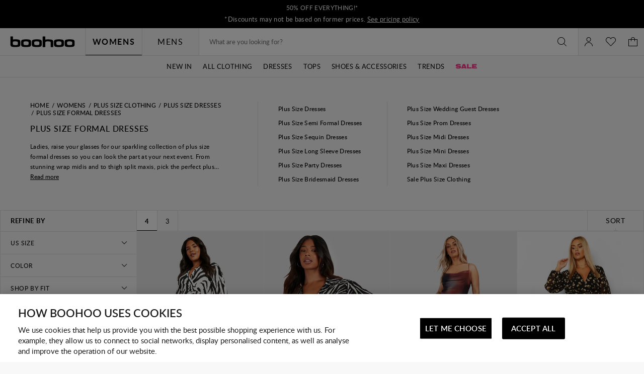

--- FILE ---
content_type: text/html;charset=UTF-8
request_url: https://ca.boohoo.com/womens/plus-size-curve-clothing/dresses/evening-dresses
body_size: 68575
content:
<!DOCTYPE html>
<html
lang="en"
data-action="Search-Show"
data-locale="en_CA"
data-querystring="cgid=plus-curve-evening-dresses"
data-sustainability="off"
>
<head>
<meta charset="UTF-8"/>






<link rel="preconnect" href="https://edge.disstg.commercecloud.salesforce.com" crossorigin="anonymous" />
<link rel="dns-prefetch" href="https://edge.disstg.commercecloud.salesforce.com" />



<link rel="preconnect" href="https://cdn.cquotient.com" crossorigin="anonymous" />
<link rel="dns-prefetch" href="https://cdn.cquotient.com" />



<link rel="preconnect" href="https://api.cquotient.com" crossorigin="anonymous" />
<link rel="dns-prefetch" href="https://api.cquotient.com" />



<link rel="preconnect" href="https://www.google-analytics.com" crossorigin="anonymous" />
<link rel="dns-prefetch" href="https://www.google-analytics.com" />



<link rel="preconnect" href="https://www.googletagmanager.com" crossorigin="anonymous" />
<link rel="dns-prefetch" href="https://www.googletagmanager.com" />



<link rel="preconnect" href="https://media.boohoo.com/" crossorigin="anonymous" />
<link rel="dns-prefetch" href="https://media.boohoo.com/" />





<link rel="preload" href="/on/demandware.static/Sites-boohoo-NA-Site/-/default/dw9d0546ea/fonts/lato/Lato-Regular.woff2" as="font" type="font/woff2" crossorigin="anonymous" />
<link rel="preload" href="/on/demandware.static/Sites-boohoo-NA-Site/-/default/dw89f03fc9/fonts/lato/Lato-Semibold.woff2" as="font" type="font/woff2" crossorigin="anonymous" />
<link rel="preload" href="/on/demandware.static/Sites-boohoo-NA-Site/-/default/dwb4172e46/fonts/lato/Lato-Bold.woff2" as="font" type="font/woff2" crossorigin="anonymous" />
<link rel="preload" href="/on/demandware.static/Sites-boohoo-NA-Site/-/default/dw415e16d5/fonts/noto/NotoSans-Regular.woff2" as="font" type="font/woff2" crossorigin="anonymous" />
<link rel="preload" href="/on/demandware.static/Sites-boohoo-NA-Site/-/default/dw8c84aea7/fonts/noto/NotoSans-Bold.woff2" as="font" type="font/woff2" crossorigin="anonymous" />

<style>
    @font-face {
        font-family: 'Lato';
        font-style: normal;
        font-weight: 300;
        font-display: swap;
        src: url("/on/demandware.static/Sites-boohoo-NA-Site/-/default/dwee59e86b/fonts/lato/Lato-Light.woff2") format("woff2"),
            url("/on/demandware.static/Sites-boohoo-NA-Site/-/default/dw0bfa77a9/fonts/lato/Lato-Light.woff") format("woff");
    }

    @font-face {
        font-family: 'Lato';
        font-style: normal;
        font-weight: 400;
        font-display: swap;
        src: url("/on/demandware.static/Sites-boohoo-NA-Site/-/default/dw9d0546ea/fonts/lato/Lato-Regular.woff2") format("woff2"),
            url("/on/demandware.static/Sites-boohoo-NA-Site/-/default/dw6078223a/fonts/lato/Lato-Regular.woff") format("woff");
    }

    @font-face {
        font-family: 'Lato';
        font-style: normal;
        font-weight: 500;
        font-display: swap;
        src: url("/on/demandware.static/Sites-boohoo-NA-Site/-/default/dwbac5c4bb/fonts/lato/Lato-Medium.woff2") format("woff2"),
            url("/on/demandware.static/Sites-boohoo-NA-Site/-/default/dwd714ed44/fonts/lato/Lato-Medium.woff") format("woff");
    }

    @font-face {
        font-family: 'Lato';
        font-style: normal;
        font-weight: 600;
        font-display: swap;
        src: url("/on/demandware.static/Sites-boohoo-NA-Site/-/default/dw89f03fc9/fonts/lato/Lato-Semibold.woff2") format("woff2"),
            url("/on/demandware.static/Sites-boohoo-NA-Site/-/default/dwb15c637d/fonts/lato/Lato-Semibold.woff") format("woff");
    }

    @font-face {
        font-family: 'Lato';
        font-style: normal;
        font-weight: 700;
        font-display: swap;
        src: url("/on/demandware.static/Sites-boohoo-NA-Site/-/default/dwb4172e46/fonts/lato/Lato-Bold.woff2") format("woff2"),
            url("/on/demandware.static/Sites-boohoo-NA-Site/-/default/dw95d7613a/fonts/lato/Lato-Bold.woff") format("woff");
    }

    @font-face {
        font-family: 'Lato';
        font-style: normal;
        font-weight: 900;
        font-display: swap;
        src: url("/on/demandware.static/Sites-boohoo-NA-Site/-/default/dwa0b6269a/fonts/lato/Lato-Black.woff2") format("woff2"),
            url("/on/demandware.static/Sites-boohoo-NA-Site/-/default/dw4e514dce/fonts/lato/Lato-Black.woff") format("woff");
    }

    @font-face {
        font-family: 'Noto Sans';
        font-style: normal;
        font-weight: 400;
        font-display: swap;
        src: url("/on/demandware.static/Sites-boohoo-NA-Site/-/default/dw415e16d5/fonts/noto/NotoSans-Regular.woff2") format("woff2"),
            url("/on/demandware.static/Sites-boohoo-NA-Site/-/default/dw487b8e37/fonts/noto/NotoSans-Regular.woff") format("woff");
    }

    @font-face {
        font-family: 'Noto Sans';
        font-style: normal;
        font-weight: 700;
        font-display: swap;
        src: url("/on/demandware.static/Sites-boohoo-NA-Site/-/default/dw8c84aea7/fonts/noto/NotoSans-Bold.woff2") format("woff2"),
            url("/on/demandware.static/Sites-boohoo-NA-Site/-/default/dw75366600/fonts/noto/NotoSans-Bold.woff") format("woff");
    }
</style>

<meta content="ie=edge" http-equiv="x-ua-compatible"/>
<meta content="width=device-width, initial-scale=1.0, maximum-scale=5.0" name="viewport"/>

<title>Plus Size Formal Dresses | Plus Size Evening Dresses &amp; Gowns | boohoo Canada</title>

<meta name="title" content="Plus Size Formal Dresses | Plus Size Evening Dresses &amp; Gowns | boohoo Canada"/>
<meta name="description" content="Getting fancy? Shop boohoo Canada&rsquo;s plus size formal dresses to discover stunning all the evening wear you could need."/>
<meta name="keywords" content=""/>






    




    



    
	 


	




<!-- dwMarker="content" dwContentID="2aa3225b33cb000c6c759175d7" dwAssetID="cat-hreflang-plus-curve-evening-dresses" -->
<link rel="alternate" hreflang="en-gb" href="https://www.boohoo.com/womens/plus-size-curve-clothing/plus-curve-evening-dresses" />
<link rel="alternate" hreflang="en-us" href="https://us.boohoo.com/womens/plus-size-curve-clothing/dresses/evening-dresses" />
<link rel="alternate" hreflang="en-ca" href="https://ca.boohoo.com/womens/plus-size-curve-clothing/dresses/evening-dresses" />
<link rel="alternate" hreflang="en-au" href="https://au.boohoo.com/womens/plus-size-curve-clothing/plus-curve-evening-dresses" />
<link rel="alternate" hreflang="en-nz" href="https://nz.boohoo.com/womens/plus-size-curve-clothing/plus-curve-evening-dresses" />
<link rel="alternate" hreflang="sv-se" href="https://se.boohoo.com/dam/plus-size-curve-klader/plus-curve-aftonklanningar" />
<link rel="alternate" hreflang="en-no" href="https://no.boohoo.com/womens/plus-size-curve-clothing/plus-curve-evening-dresses" />
<link rel="alternate" hreflang="en-dk" href="https://dk.boohoo.com/womens/plus-size-curve-clothing/plus-curve-evening-dresses" />
<link rel="alternate" hreflang="en-fi" href="https://fi.boohoo.com/womens/plus-size-curve-clothing/plus-curve-evening-dresses" />
<link rel="alternate" hreflang="en-nl" href="https://nl.boohoo.com/en/womens/plus-size-curve-clothing/plus-curve-evening-dresses" />
<link rel="alternate" hreflang="nl-nl" href="https://nl.boohoo.com/dames/plus-size-curve/avondjurken" />
<link rel="alternate" hreflang="en-ie" href="https://ie.boohoo.com/womens/plus-size-curve-clothing/plus-curve-evening-dresses" />
<link rel="alternate" hreflang="en-mt" href="https://eu.boohoo.com/womens/plus-size-curve-clothing/plus-curve-evening-dresses" />
<link rel="alternate" hreflang="it-it" href="https://it.boohoo.com/donna/abbigliamento-plus-size-curvy/vestiti-da-sera-plus-curvy" />
<link rel="alternate" hreflang="de-de" href="https://de.boohoo.com/damen/plus-size/abendkleider" />
<link rel="alternate" hreflang="es-es" href="https://es.boohoo.com/mujer/ropa-talla-plus-curve/vestidos-noche-plus-curve" />
<link rel="alternate" hreflang="fr-fr" href="https://fr.boohoo.com/femmes/vetements-grande-taille/robes-ceremonie" />
<link rel="alternate" hreflang="en-il" href="https://il.boohoo.com/en/womens/plus-size-curve-clothing/plus-curve-evening-dresses" />
<link rel="alternate" hreflang="he-il" href="https://il.boohoo.com/womens/plus-size-curve-clothing/plus-curve-evening-dresses" />
<link rel="alternate" hreflang="ar" href="https://mena.boohoo.com/womens/plus-size-curve-clothing/plus-curve-evening-dresses" />
<link rel="alternate" hreflang="en-bh" href="https://mena.boohoo.com/en/womens/plus-size-curve-clothing/plus-curve-evening-dresses" />
<link rel="alternate" hreflang="en-jo" href="https://mena.boohoo.com/en/womens/plus-size-curve-clothing/plus-curve-evening-dresses" />
<link rel="alternate" hreflang="en-kw" href="https://mena.boohoo.com/en/womens/plus-size-curve-clothing/plus-curve-evening-dresses" />
<link rel="alternate" hreflang="en-om" href="https://mena.boohoo.com/en/womens/plus-size-curve-clothing/plus-curve-evening-dresses" />
<link rel="alternate" hreflang="en-qa" href="https://mena.boohoo.com/en/womens/plus-size-curve-clothing/plus-curve-evening-dresses" />
<link rel="alternate" hreflang="en-sa" href="https://mena.boohoo.com/en/womens/plus-size-curve-clothing/plus-curve-evening-dresses" />
<link rel="alternate" hreflang="en-ae" href="https://mena.boohoo.com/en/womens/plus-size-curve-clothing/plus-curve-evening-dresses" />
<!-- End content-asset -->


 
	



    <meta name="google-play-app" content="app-id=com.poqstudio.app.platform.boohoo">







   <link rel="apple-touch-icon" href="https://ca.boohoo.com/on/demandware.static/-/Library-Sites-boohoo-content-global-web-sfra/en_CA/v1763719464475/images/touch/apple-touch-icon-192.png" />





    <link rel="canonical" href="https://ca.boohoo.com/womens/plus-size-curve-clothing/dresses/evening-dresses"/>









    <meta name="robots" content="index,follow" />



    <meta name="google-site-verification" content='dIHq8kvFosARYTwLz3_BHAUZdXhlebpEtRdgi9KoqcY' />





<script>
(function () {
window.analyticsPageData = window.analyticsPageData || {};
window.analyticsPageData.user = JSON.parse("\u007b\"countryStore\"\u003a\"canada\"\u002c\"ecomStore\"\u003a\"Demandware\"\u002c\"deviceType\"\u003a\"desktop\"\u002c\"countryCode\"\u003a\"CA\"\u007d");
window.analyticsPageData.basket = JSON.parse("\u007b\"updatedHash\"\u003a\"boohoo\u002dNA\u005fen\u005fCA\u005fCAD\u005ffalse\u005fnull\"\u002c\"totals\"\u003a\u007b\"subTotalValue\"\u003a0\u002c\"grandTotalValue\"\u003a0\u007d\u007d");
window.User = JSON.parse("\u007b\"AUTHENTICATED\"\u003afalse\u002c\"CUSTOMER\u005fNO\"\u003a\"\"\u002c\"CUSTOMER\u005fFIRST\u005fNAME\"\u003a\"\"\u002c\"CUSTOMER\u005fLAST\u005fNAME\"\u003a\"\"\u002c\"CUSTOMER\u005fEMAIL\"\u003a\"\"\u002c\"CUSTOMER\u005fGENDER\"\u003a\"\"\u002c\"IS\u005fSUBSCRIBED\"\u003afalse\u002c\"IS\u005fPREMIER\u005fACCOUNT\"\u003afalse\u002c\"PREMIER\u005fPRODUCT\u005fMSG\"\u003a\"\"\u002c\"IS\u005fPREMIER\u005fPURCHASE\u005fBLOCKED\"\u003afalse\u002c\"IS\u005fLAST\u005fDAY\u005fOF\u005fPREMIER\u005fMEMBERSHIP\"\u003afalse\u007d");
})();
</script>
<script>
    window.dwConsentTracking = false;
    window.countryNotificationData = JSON.parse("\x7b\"showCountryNotification\":true,\"currentLocale\":\"en_CA\",\"currentLocaleCountry\":\"CA\",\"detectedCountry\":\"US\",\"detectedLocale\":\"en_US\",\"redirectUrl\":\"https://us.boohoo.com\",\"cssClassUS\":\"b-lcs_flyout-benefits_list_visible\"\x7d");
</script>

<!-- Exponea -->
<style>.xnpe_async_hide{opacity:0 !important}</style>
<script>
!function(e,n,t,i,o,r){var a=4e3,c="xnpe_async_hide";function s(e){return e.reduce((function(e,n){return e[n]=function(){e._.push([n.toString(),arguments])},e}),{_:[]})}function m(e,n,t){var i=t.createElement(n);i.src=e;var o=t.getElementsByTagName(n)[0];return o.parentNode.insertBefore(i,o),i}r.target=r.target||"https://api.exponea.com",r.file_path=r.file_path||r.target+"/js/exponea.min.js",e[t]=s(["anonymize","initialize","identify","update","track","trackLink","trackEnhancedEcommerce","getHtml","showHtml","showBanner","showWebLayer","ping","getAbTest","loadDependency","getRecommendation","reloadWebLayers"]),e[t].notifications=s(["isAvailable","isSubscribed","subscribe","unsubscribe"]),e[t].snippetVersion="v2.1.0",function(e,n,t){e[n]["_"+t]={},e[n]["_"+t].nowFn=e[t]&&e[t].now?e[t].now.bind(e[t]):Date.now,e[n]["_"+t].snippetStartTime=e[n]["_"+t].nowFn()}(e,t,"performance"),function(e,n,t,i,o,r){e[o]={sdk:e[i],sdkObjectName:i,skipExperiments:!!t.new_experiments,sign:t.token+"/"+(r.exec(n.cookie)||["","new"])[1],path:t.target}}(e,n,r,t,o,RegExp("__exponea_etc__"+"=([\w-]+)")),function(e,n,t){m(e.file_path,n,t)}(r,i,n),function(e,n,t,i,o,r,s){if(e.new_experiments){!0===e.new_experiments&&(e.new_experiments={});var p=e.new_experiments.hide_class||c,u=e.new_experiments.timeout||a,_=encodeURIComponent(r.location.href.split("#")[0]),l=e.target+"/webxp/"+n+"/"+r[t].sign+"/modifications.min.js?http-referer="+_+"&timeout="+u+"ms";"sync"===e.new_experiments.mode&&r.localStorage.getItem("__exponea__sync_modifications__")?function(e,n,t,i,o){t[o][n]="<"+n+' src="'+e+'"></'+n+">",i.writeln(t[o][n]),i.writeln("<"+n+">!"+o+".init && document.writeln("+o+"."+n+'.replace("/'+n+'/", "/'+n+'-async/").replace("><", " async><"))</'+n+">")}(l,n,r,s,t):function(e,n,t,i,o,r,a,c){r.documentElement.classList.add(e);var s=m(t,i,r);function p(){o[c].init||m(t.replace("/"+i+"/","/"+i+"-async/"),i,r)}function u(){r.documentElement.classList.remove(e)}s.onload=p,s.onerror=p,o.setTimeout(u,n),o[a]._revealPage=u}(p,u,l,n,r,s,o,t)}}(r,i,o,0,t,e,n),function(e,n,t){e[n].start=function(i){i&&Object.keys(i).forEach((function(e){return t[e]=i[e]})),e[n].initialize(t)}}(e,t,r)}(window,document,"exponea","script","webxpClient",{
target: "https://api.email.debenhams.co.uk",
token: "bae6c690-92e1-11eb-b702-f6c634eb685d",

new_experiments: { mode: "async" },
track: {
visits: true,
google_analytics: false,
default_properties: {
data_source: "GTM",
version: "monty",
language: "en",
currencyCode: "CAD",
domain: "demandware.net"
}
}
});
exponea.start();
</script>
<!-- End Exponea -->
<script>
    window.sfccUnCachedData = {"customerData":{"isSubscribed":false}};
</script>


<script>
    const _abtq = [];

    function abt(...args) {
        _abtq.push(args);
    }

    function abtOnLoad() {
        function abtPush(...args) {
            window.abtasty.send.apply(window.abtasty, ...args);
        }

        // wait until window.abtasty is ready to use
        const intervalId = setInterval(() => {
            if (window.abtasty?.send) {
                clearInterval(intervalId);
                _abtq.forEach(item => abtPush(item));
                _abtq.push = abtPush;
            }
        }, 100);
    }
</script>

    <script>
        (function (i, s, o, g, r, a, m) {
            i[r] = i[r] || [], i["abtiming"] = 1 * new Date();
            a = s.createElement(o),
            m = s.getElementsByTagName(o)[0];
            a.async = 1;
            a.src = g;
            a.onload = abtOnLoad;
            m.parentNode.insertBefore(a, m);
        })(window, document, "script", "https://ca.boohoo.com/abtasty/1a1fc13bed5be7ac36f9fd38f0983a97.js", "_abtasty");
    </script>




<script type="text/javascript">
(function () {
window.analyticsPageData = window.analyticsPageData || {};
window.analyticsPageData.page = JSON.parse("\u007b\"pageType\"\u003a\"plp\"\u002c\"currencyCode\"\u003a\"CAD\"\u002c\"environment\"\u003a2\u002c\"locale\"\u003a\"en\u005fCA\"\u002c\"fieldTimestamp\"\u003a1768944609672\u002c\"url\"\u003a\"https\u003a\/\/ca\u002eboohoo\u002ecom\/womens\/plus\u002dsize\u002dcurve\u002dclothing\/dresses\/evening\u002ddresses\"\u002c\"pageId\"\u003a\"category\"\u002c\"subCategory\"\u003a\"Plus\u0020Size\u0020Formal\u0020Dresses\"\u002c\"pageCategory\"\u003a\"category\"\u002c\"eventId\"\u003a\"nWFpv\u005fhfzYwp995AXyjswMzOE2f4gujoZfI\u003d\u005f1768944609742\"\u007d");
if(!window.dataLayer) {
window.dataLayer = [];
}
window.dataLayer.push({
page: window.analyticsPageData.page,
basket: window.analyticsPageData.basket,
user: window.analyticsPageData.user
});
if (window.analyticsPageData?.basket) {
window.analyticsPageData.basket.dataLayerIndex = window.dataLayer.length - 1;
}
})();
</script>


<!-- Google Tag Manager -->
<script>(function(w,d,s,l,i){w[l]=w[l]||[];w[l].push({'gtm.start':
new Date().getTime(),event:'gtm.js'});var f=d.getElementsByTagName(s)[0],
j=d.createElement(s),dl=l!='dataLayer'?'&l='+l:'';j.async=true;
j.addEventListener('load',function(){window.isGtmScriptLoaded = true;d.dispatchEvent(new CustomEvent('gtm_loaded',{bubbles:true}))},{once: true});
j.addEventListener('error',function(){window.isGtmEnabled = false;d.dispatchEvent(new CustomEvent('gtm_loaded',{bubbles:true}))},{once: true});
j.src=
'https://www.googletagmanager.com/gtm.js?id='+i+dl;
f.parentNode.insertBefore(j,f);
})(window,document,'script','dataLayer','GTM-PNBJW9');</script>
<script>
dataLayer.currencyCode = 'CAD';
window.isGtmEnabled = true;
</script>
<!-- End Google Tag Manager -->

<!-- Google Analytics for AdBlock -->
<script>
(function () {
function sendEvent() {
dataLayer.push({
'event': 'AdBlocker',
'enabled': true
});
}
const googleAdUrl = 'https://pagead2.googlesyndication.com/pagead/js/adsbygoogle.js';
try {
fetch(new Request(googleAdUrl)).catch(_ => sendEvent());
} catch (e) {
sendEvent();
}
})();
</script>
<!-- End Google Analytics for AdBlock -->



































    


<link as="style" href="/on/demandware.static/Sites-boohoo-NA-Site/-/en_CA/v1763719464475/common-critical-boohoo.css" rel="preload" />

<link
rel="stylesheet"
href="/on/demandware.static/Sites-boohoo-NA-Site/-/en_CA/v1763719464475/common-critical-boohoo.css"
class="js-styles"


/>



<script> </script>





    


<link as="style" href="/on/demandware.static/Sites-boohoo-NA-Site/-/en_CA/v1763719464475/common-boohoo.css" rel="preload" />

<link
rel="stylesheet"
href="/on/demandware.static/Sites-boohoo-NA-Site/-/en_CA/v1763719464475/common-boohoo.css"
class="js-styles"
media="print" onload="if(media!=='all')media='all'"

/>

<noscript>
<link
rel="stylesheet"
href="/on/demandware.static/Sites-boohoo-NA-Site/-/en_CA/v1763719464475/common-boohoo.css"

/>
</noscript>




    


<link as="style" href="/on/demandware.static/Sites-boohoo-NA-Site/-/en_CA/v1763719464475/plp-boohoo.css" rel="preload" />

<link
rel="stylesheet"
href="/on/demandware.static/Sites-boohoo-NA-Site/-/en_CA/v1763719464475/plp-boohoo.css"
class="js-styles"
media="print" onload="if(media!=='all')media='all'"

/>

<noscript>
<link
rel="stylesheet"
href="/on/demandware.static/Sites-boohoo-NA-Site/-/en_CA/v1763719464475/plp-boohoo.css"

/>
</noscript>






    <link rel="prefetch" href="/on/demandware.static/Sites-boohoo-NA-Site/-/en_CA/v1763719464475/pdp-boohoo.css" as="style" />

    <link rel="prefetch" href="/on/demandware.static/Sites-boohoo-NA-Site/-/en_CA/v1763719464475/product.widgets.bundle.js" as="script" />




    <script>
        (function () {
            function log(type, message, line, column, e) {
                var request = window.XMLHttpRequest;
                try {
                    var xhr = new request();
                    var logurl = "/on/demandware.store/Sites-boohoo-NA-Site/en_CA/Error-JsLogger";
                    var params = 'type=' + type +
                        '&message=' + message +
                        '&url=' + window.location.href +
                        '&line=' + line +
                        '&column=' + column +
                        '&stack=' + (e && e.stack) +
                        '&ajax=true';

                    xhr.open("POST", logurl, true);
                    xhr.setRequestHeader("Content-Type", "application/x-www-form-urlencoded");
                    xhr.timeout = 5000;
                    xhr.send(params);
                } catch (e) {}
            }

            window.onerror = function(message, url, line, column, e) {
                log('window.onerror', message, line, column, e);
                return false;
            };
            if (window.console) {
                var consoleError = console.error;
                console.error = function () {
                    consoleError.apply(this, arguments);
                    log('console.error', arguments[0], 'N/A', 'N/A', new Error());
                };
                // TODO: detemintae if warns should be reported as errors on back end
                // var consoleWarn = console.warn;
                // console.warn = function () {
                //     consoleWarn.apply(this, arguments);
                //     log('console.warn', arguments[0], 'N/A', 'N/A', new Error());
                // };
            }
        })();
    </script>































<script>
    window.contexts = ["global","plp"]
    window.sfccData = {"wishlistActionUrls":{"getItems":"/on/demandware.store/Sites-boohoo-NA-Site/en_CA/Wishlist-GetItems","addToWishlist":"/on/demandware.store/Sites-boohoo-NA-Site/en_CA/Wishlist-AddProduct","removeFromWishlist":"/on/demandware.store/Sites-boohoo-NA-Site/en_CA/Wishlist-RemoveProduct"}};
</script>



<script>
    window.headInitTime = Date.now();

    window.tauData = window.tauData || {};
    window.tauData.currentSiteId = 'boohoo-NA';
    window.tauData.currentSiteLocale = 'en_CA';

    document.addEventListener('DOMContentLoaded', function () {
        window.domReadyTime = Date.now();
    }, { once: true });
    window.assetsStaticURL = '/on/demandware.static/Sites-boohoo-NA-Site/-/en_CA/v1763719464475/';
</script>


    
        <script async="async" src="/on/demandware.static/Sites-boohoo-NA-Site/-/en_CA/v1763719464475/app_sfra_boohoo.js" crossorigin="anonymous"></script>
    

    
        <script async="async" src="//integrations.fitanalytics.com/shop/boohoo/04082021/pdp.js" crossorigin="anonymous"></script>
    






















<link color="#000000" href="/on/demandware.static/Sites-boohoo-NA-Site/-/default/dwb41ebf16/images/favicons/safari-pinned-tab.svg" rel="mask-icon"/>
<link href="/on/demandware.static/Sites-boohoo-NA-Site/-/default/dw70dbfd00/images/favicons/apple-icon.png" rel="apple-touch-icon"/>

    <link href="/on/demandware.static/Sites-boohoo-NA-Site/-/default/dwcf1bd6f5/images/favicons/favicon-180x180.png" rel="apple-touch-icon" sizes="180x180"/>

    <link href="/on/demandware.static/Sites-boohoo-NA-Site/-/default/dwbfd2da84/images/favicons/favicon-167x167.png" rel="apple-touch-icon" sizes="167x167"/>

    <link href="/on/demandware.static/Sites-boohoo-NA-Site/-/default/dw22e63cd6/images/favicons/favicon-152x152.png" rel="apple-touch-icon" sizes="152x152"/>


    <link href="/on/demandware.static/Sites-boohoo-NA-Site/-/default/dwe18b6740/images/favicons/favicon-196x196.png" rel="icon" sizes="196x196" type="image/png"/>

    <link href="/on/demandware.static/Sites-boohoo-NA-Site/-/default/dwf97483de/images/favicons/favicon-96x96.png" rel="icon" sizes="96x96" type="image/png"/>

    <link href="/on/demandware.static/Sites-boohoo-NA-Site/-/default/dwd4a8ecbe/images/favicons/favicon-32x32.png" rel="icon" sizes="32x32" type="image/png"/>

    <link href="/on/demandware.static/Sites-boohoo-NA-Site/-/default/dw06cd3727/images/favicons/favicon-16x16.png" rel="icon" sizes="16x16" type="image/png"/>

<link href="/on/demandware.static/Sites-boohoo-NA-Site/-/default/dw73685e2c/images/favicons/manifest.json" rel="manifest"/>
<meta content="#000000" name="theme-color"/>



	 


	







































































    















<style>
.desktop .global-nav .js-clock-timer .header-banner-timer-wrapper {
    display: block;
}
</style>













<style>
.pt_storefront .recommendations-section {
    width: 100%;
}
</style>













<style>
    @media only screen and (min-width: 1025px) {
        #plp-cat-banner-container .plp-cat-banners-cover {
            flex-direction: column;
        }

        #plp-cat-banner-container .plp-cat-banners-cover .plp-banner-cat-list {
            display: flex;
        }

        #plp-cat-banner-container .plp-cat-banners-cover .plp-banner-cat-list .plp-banner-cat-item {
            width: calc(100% / 6);
        }
    }
</style>













<style>
    .primary-logo a {
        background: url(https://ca.boohoo.com/on/demandware.static/-/Library-Sites-boohoo-content-global-web-sfra/default/dw2e15a360/logo/BOOHOO_PRIDE_LOGO_REVISED_V2.png) center no-repeat;
        background-size: contain;
    }

    .primary-logo svg {
        visibility: hidden;
    }
</style>













<style>
.b-cart_sustainable {
display: none;
}
</style>













<style>
.b-w3w_form, .b-address-w3w {
display: none !important;
}
</style>













<style>
.m-mens .b-menu_bar-tab_content_link img {
max-width: 100px;
}
</style>




 
	



<script type="text/javascript">//<!--
/* <![CDATA[ (head-active_data.js) */
var dw = (window.dw || {});
dw.ac = {
    _analytics: null,
    _events: [],
    _category: "",
    _searchData: "",
    _anact: "",
    _anact_nohit_tag: "",
    _analytics_enabled: "true",
    _timeZone: "US/Eastern",
    _capture: function(configs) {
        if (Object.prototype.toString.call(configs) === "[object Array]") {
            configs.forEach(captureObject);
            return;
        }
        dw.ac._events.push(configs);
    },
	capture: function() { 
		dw.ac._capture(arguments);
		// send to CQ as well:
		if (window.CQuotient) {
			window.CQuotient.trackEventsFromAC(arguments);
		}
	},
    EV_PRD_SEARCHHIT: "searchhit",
    EV_PRD_DETAIL: "detail",
    EV_PRD_RECOMMENDATION: "recommendation",
    EV_PRD_SETPRODUCT: "setproduct",
    applyContext: function(context) {
        if (typeof context === "object" && context.hasOwnProperty("category")) {
        	dw.ac._category = context.category;
        }
        if (typeof context === "object" && context.hasOwnProperty("searchData")) {
        	dw.ac._searchData = context.searchData;
        }
    },
    setDWAnalytics: function(analytics) {
        dw.ac._analytics = analytics;
    },
    eventsIsEmpty: function() {
        return 0 == dw.ac._events.length;
    }
};
/* ]]> */
// -->
</script>
<script type="text/javascript">//<!--
/* <![CDATA[ (head-cquotient.js) */
var CQuotient = window.CQuotient = {};
CQuotient.clientId = 'bbdt-boohoo-NA';
CQuotient.realm = 'BBDT';
CQuotient.siteId = 'boohoo-NA';
CQuotient.instanceType = 'prd';
CQuotient.locale = 'en_CA';
CQuotient.fbPixelId = '__UNKNOWN__';
CQuotient.activities = [];
CQuotient.cqcid='';
CQuotient.cquid='';
CQuotient.cqeid='';
CQuotient.cqlid='';
CQuotient.apiHost='api.cquotient.com';
/* Turn this on to test against Staging Einstein */
/* CQuotient.useTest= true; */
CQuotient.useTest = ('true' === 'false');
CQuotient.initFromCookies = function () {
	var ca = document.cookie.split(';');
	for(var i=0;i < ca.length;i++) {
	  var c = ca[i];
	  while (c.charAt(0)==' ') c = c.substring(1,c.length);
	  if (c.indexOf('cqcid=') == 0) {
		CQuotient.cqcid=c.substring('cqcid='.length,c.length);
	  } else if (c.indexOf('cquid=') == 0) {
		  var value = c.substring('cquid='.length,c.length);
		  if (value) {
		  	var split_value = value.split("|", 3);
		  	if (split_value.length > 0) {
			  CQuotient.cquid=split_value[0];
		  	}
		  	if (split_value.length > 1) {
			  CQuotient.cqeid=split_value[1];
		  	}
		  	if (split_value.length > 2) {
			  CQuotient.cqlid=split_value[2];
		  	}
		  }
	  }
	}
}
CQuotient.getCQCookieId = function () {
	if(window.CQuotient.cqcid == '')
		window.CQuotient.initFromCookies();
	return window.CQuotient.cqcid;
};
CQuotient.getCQUserId = function () {
	if(window.CQuotient.cquid == '')
		window.CQuotient.initFromCookies();
	return window.CQuotient.cquid;
};
CQuotient.getCQHashedEmail = function () {
	if(window.CQuotient.cqeid == '')
		window.CQuotient.initFromCookies();
	return window.CQuotient.cqeid;
};
CQuotient.getCQHashedLogin = function () {
	if(window.CQuotient.cqlid == '')
		window.CQuotient.initFromCookies();
	return window.CQuotient.cqlid;
};
CQuotient.trackEventsFromAC = function (/* Object or Array */ events) {
try {
	if (Object.prototype.toString.call(events) === "[object Array]") {
		events.forEach(_trackASingleCQEvent);
	} else {
		CQuotient._trackASingleCQEvent(events);
	}
} catch(err) {}
};
CQuotient._trackASingleCQEvent = function ( /* Object */ event) {
	if (event && event.id) {
		if (event.type === dw.ac.EV_PRD_DETAIL) {
			CQuotient.trackViewProduct( {id:'', alt_id: event.id, type: 'raw_sku'} );
		} // not handling the other dw.ac.* events currently
	}
};
CQuotient.trackViewProduct = function(/* Object */ cqParamData){
	var cq_params = {};
	cq_params.cookieId = CQuotient.getCQCookieId();
	cq_params.userId = CQuotient.getCQUserId();
	cq_params.emailId = CQuotient.getCQHashedEmail();
	cq_params.loginId = CQuotient.getCQHashedLogin();
	cq_params.product = cqParamData.product;
	cq_params.realm = cqParamData.realm;
	cq_params.siteId = cqParamData.siteId;
	cq_params.instanceType = cqParamData.instanceType;
	cq_params.locale = CQuotient.locale;
	
	if(CQuotient.sendActivity) {
		CQuotient.sendActivity(CQuotient.clientId, 'viewProduct', cq_params);
	} else {
		CQuotient.activities.push({activityType: 'viewProduct', parameters: cq_params});
	}
};
/* ]]> */
// -->
</script>
<!-- Demandware Apple Pay -->

<style type="text/css">ISAPPLEPAY{display:inline}.dw-apple-pay-button,.dw-apple-pay-button:hover,.dw-apple-pay-button:active{background-color:black;background-image:-webkit-named-image(apple-pay-logo-white);background-position:50% 50%;background-repeat:no-repeat;background-size:75% 60%;border-radius:5px;border:1px solid black;box-sizing:border-box;margin:5px auto;min-height:30px;min-width:100px;padding:0}
.dw-apple-pay-button:after{content:'Apple Pay';visibility:hidden}.dw-apple-pay-button.dw-apple-pay-logo-white{background-color:white;border-color:white;background-image:-webkit-named-image(apple-pay-logo-black);color:black}.dw-apple-pay-button.dw-apple-pay-logo-white.dw-apple-pay-border{border-color:black}</style>


    
        <script type="application/ld+json">
            {"@context":"http://schema.org/","@type":"ItemList","itemListElement":[{"@type":"ListItem","position":1,"url":"https://ca.boohoo.com/the-plus-printed-midi-skater-dress/GZZ34581.html"},{"@type":"ListItem","position":2,"url":"https://ca.boohoo.com/plus-zebra-print-blouson-sleeve-wrap-dress/GZZ65636.html"},{"@type":"ListItem","position":3,"url":"https://ca.boohoo.com/plus-cowl-neck-abstract-mesh-midi-dress/GZZ49236.html"},{"@type":"ListItem","position":4,"url":"https://ca.boohoo.com/plus-ruffle-hem-floral-mini-dress/PZZ61643.html"},{"@type":"ListItem","position":5,"url":"https://ca.boohoo.com/plus-mesh-ruched-midi-dress/GZZ70761.html"},{"@type":"ListItem","position":6,"url":"https://ca.boohoo.com/plus-wrap-front-midi-dress/GZZ77117.html"},{"@type":"ListItem","position":7,"url":"https://ca.boohoo.com/plus-sequin-off-the--shoulder-wrap-midi-dress/PZZ61635.html"},{"@type":"ListItem","position":8,"url":"https://ca.boohoo.com/plus-wide-plisse-twist-front-wrap-dress/GZZ77185.html"},{"@type":"ListItem","position":9,"url":"https://ca.boohoo.com/plus-lace-insert-blazer-dress/PZZ67336.html"},{"@type":"ListItem","position":10,"url":"https://ca.boohoo.com/plus-sequin-wrap-dress/GZZ50939.html"},{"@type":"ListItem","position":11,"url":"https://ca.boohoo.com/plus-dobby-twist-front-midi-dress/GZZ20323.html"}]}
        </script>
    



<script>(window.BOOMR_mq=window.BOOMR_mq||[]).push(["addVar",{"rua.upush":"false","rua.cpush":"true","rua.upre":"false","rua.cpre":"true","rua.uprl":"false","rua.cprl":"false","rua.cprf":"false","rua.trans":"SJ-9252a778-a26b-4c70-bf33-a575e6f9dc0f","rua.cook":"false","rua.ims":"false","rua.ufprl":"false","rua.cfprl":"true","rua.isuxp":"false","rua.texp":"norulematch","rua.ceh":"false","rua.ueh":"false","rua.ieh.st":"0"}]);</script>
                              <script>!function(e){var n="https://s.go-mpulse.net/boomerang/";if("False"=="True")e.BOOMR_config=e.BOOMR_config||{},e.BOOMR_config.PageParams=e.BOOMR_config.PageParams||{},e.BOOMR_config.PageParams.pci=!0,n="https://s2.go-mpulse.net/boomerang/";if(window.BOOMR_API_key="YD6X2-9YV2D-ZNH4Q-GYSD8-XUY5U",function(){function e(){if(!o){var e=document.createElement("script");e.id="boomr-scr-as",e.src=window.BOOMR.url,e.async=!0,i.parentNode.appendChild(e),o=!0}}function t(e){o=!0;var n,t,a,r,d=document,O=window;if(window.BOOMR.snippetMethod=e?"if":"i",t=function(e,n){var t=d.createElement("script");t.id=n||"boomr-if-as",t.src=window.BOOMR.url,BOOMR_lstart=(new Date).getTime(),e=e||d.body,e.appendChild(t)},!window.addEventListener&&window.attachEvent&&navigator.userAgent.match(/MSIE [67]\./))return window.BOOMR.snippetMethod="s",void t(i.parentNode,"boomr-async");a=document.createElement("IFRAME"),a.src="about:blank",a.title="",a.role="presentation",a.loading="eager",r=(a.frameElement||a).style,r.width=0,r.height=0,r.border=0,r.display="none",i.parentNode.appendChild(a);try{O=a.contentWindow,d=O.document.open()}catch(_){n=document.domain,a.src="javascript:var d=document.open();d.domain='"+n+"';void(0);",O=a.contentWindow,d=O.document.open()}if(n)d._boomrl=function(){this.domain=n,t()},d.write("<bo"+"dy onload='document._boomrl();'>");else if(O._boomrl=function(){t()},O.addEventListener)O.addEventListener("load",O._boomrl,!1);else if(O.attachEvent)O.attachEvent("onload",O._boomrl);d.close()}function a(e){window.BOOMR_onload=e&&e.timeStamp||(new Date).getTime()}if(!window.BOOMR||!window.BOOMR.version&&!window.BOOMR.snippetExecuted){window.BOOMR=window.BOOMR||{},window.BOOMR.snippetStart=(new Date).getTime(),window.BOOMR.snippetExecuted=!0,window.BOOMR.snippetVersion=12,window.BOOMR.url=n+"YD6X2-9YV2D-ZNH4Q-GYSD8-XUY5U";var i=document.currentScript||document.getElementsByTagName("script")[0],o=!1,r=document.createElement("link");if(r.relList&&"function"==typeof r.relList.supports&&r.relList.supports("preload")&&"as"in r)window.BOOMR.snippetMethod="p",r.href=window.BOOMR.url,r.rel="preload",r.as="script",r.addEventListener("load",e),r.addEventListener("error",function(){t(!0)}),setTimeout(function(){if(!o)t(!0)},3e3),BOOMR_lstart=(new Date).getTime(),i.parentNode.appendChild(r);else t(!1);if(window.addEventListener)window.addEventListener("load",a,!1);else if(window.attachEvent)window.attachEvent("onload",a)}}(),"".length>0)if(e&&"performance"in e&&e.performance&&"function"==typeof e.performance.setResourceTimingBufferSize)e.performance.setResourceTimingBufferSize();!function(){if(BOOMR=e.BOOMR||{},BOOMR.plugins=BOOMR.plugins||{},!BOOMR.plugins.AK){var n="true"=="true"?1:0,t="",a="cj3gw7qccue4m2lp6pqq-f-9bd2a1d3e-clientnsv4-s.akamaihd.net",i="false"=="true"?2:1,o={"ak.v":"39","ak.cp":"1669819","ak.ai":parseInt("1077532",10),"ak.ol":"0","ak.cr":9,"ak.ipv":4,"ak.proto":"h2","ak.rid":"2cb715c2","ak.r":51645,"ak.a2":n,"ak.m":"dsca","ak.n":"essl","ak.bpcip":"18.118.107.0","ak.cport":43268,"ak.gh":"2.17.209.196","ak.quicv":"","ak.tlsv":"tls1.3","ak.0rtt":"","ak.0rtt.ed":"","ak.csrc":"-","ak.acc":"","ak.t":"1768944609","ak.ak":"hOBiQwZUYzCg5VSAfCLimQ==hQ+5mscEwKWOhySgUpmttrSzAE3Z3N0ls8oHQVvlBdyZzEGhgi+93Zvriq872kCBH9rle7i/GoZflBni2Laq32q+NFtVk6iVfsvkzOhdY5Jevz1g01sysHkEtQ4Skrc4d+TUCeefCvjZABxi9DGRlZjoS0RdweqAUM5yBgenBgQBWHL3rKiUww9xPShPyN6e7I7LIr9JM3oNf+hFb5qGo1ESO73gwimiF2WdreGoooJQOVfRJhd41JbZ0NemGwhr/h6OHUgTe5Rgj4ZeA/duMxP3ySCDkuP5g6yzS5k5VFSl4EgnHI4to/J8gMCnMBmsmXl/Dv5iHepALyG4hH1qnrgPaetaXa4VXXbSHmHpyWrfcTkw8uII6kXC7VOoO4RN0tc7Af/KN2BLWxD3OhpizL3bRjcKg+lsXWPqIIcWn+I=","ak.pv":"20","ak.dpoabenc":"","ak.tf":i};if(""!==t)o["ak.ruds"]=t;var r={i:!1,av:function(n){var t="http.initiator";if(n&&(!n[t]||"spa_hard"===n[t]))o["ak.feo"]=void 0!==e.aFeoApplied?1:0,BOOMR.addVar(o)},rv:function(){var e=["ak.bpcip","ak.cport","ak.cr","ak.csrc","ak.gh","ak.ipv","ak.m","ak.n","ak.ol","ak.proto","ak.quicv","ak.tlsv","ak.0rtt","ak.0rtt.ed","ak.r","ak.acc","ak.t","ak.tf"];BOOMR.removeVar(e)}};BOOMR.plugins.AK={akVars:o,akDNSPreFetchDomain:a,init:function(){if(!r.i){var e=BOOMR.subscribe;e("before_beacon",r.av,null,null),e("onbeacon",r.rv,null,null),r.i=!0}return this},is_complete:function(){return!0}}}}()}(window);</script></head>





<body
class="l-page m-no_js
m-sticky_on_scroll
m-top_slot_large
m-top_slot_small
m-both_slots
"
data-widget="focusHighlighter"
data-event-keyup="handleKeyup"
data-event-click="handleClick"
id="page-body"

>

<script>
document.getElementById('page-body').classList.remove('m-no_js');
</script>
<svg height="0" width="0" style="position:absolute" viewBox="0 0 0 0" xmlns="http://www.w3.org/2000/svg">
    <symbol id="close">
        <path fill="currentColor" d="m0.515,0.515c0.39,-0.39 1.023,-0.39 1.414,0l7.071,7.07l7.071,-7.07c0.39,-0.39 1.024,-0.39 1.414,0c0.39,0.39 0.39,1.023 0,1.414l-7.07,7.071l7.07,7.071c0.39,0.39 0.39,1.024 0,1.414c-0.39,0.39 -1.023,0.39 -1.414,0l-7.071,-7.07l-7.071,7.07c-0.39,0.39 -1.024,0.39 -1.414,0c-0.39,-0.39 -0.39,-1.023 0,-1.414l7.07,-7.071l-7.07,-7.071c-0.39,-0.39 -0.39,-1.024 0,-1.414z"></path>
    </symbol>
    <symbol id="arrow-back">
        <path fill="currentColor" d='m7.828828,0.721626c0.39,-0.39 1.024,-0.39 1.414,0c0.39,0.39 0.39,1.024 0,1.414l-6.364,6.364l6.364,6.364c0.39,0.39 0.39,1.024 0,1.414c-0.39,0.391 -1.023,0.391 -1.414,0l-7.07,-7.07c-0.364,-0.363 -0.39,-0.935 -0.079,-1.328l0.078,-0.087l7.071,-7.07l0,-0.001z'></path>
    </symbol>
    <symbol id="arrow-forward" viewBox="0 0 24 24">
        <path fill="currentColor" d='M11.568 11.001l-9.035 8.614a1.525 1.525 0 0 1-2.081 0 1.357 1.357 0 0 1 0-1.984l7.994-7.621L.452 2.388a1.357 1.357 0 0 1 0-1.983 1.523 1.523 0 0 1 2.081 0l9.035 8.613c.287.274.431.632.431.992 0 .358-.144.718-.431.991z'></path>
    </symbol>
    <symbol id="arrow-down" viewBox="0 0 10 6">
        <path fill="currentColor" d="M5 6c-.256 0-.512-.098-.707-.293l-4-4c-.39-.39-.39-1.023 0-1.414.391-.39 1.023-.39 1.414 0l3.305 3.305L8.305.418c.4-.383 1.03-.372 1.414.025.384.397.373 1.031-.024 1.414l-4 3.862C5.5 5.907 5.25 6 5 6"></path>
    </symbol>
</svg>



<a href="#maincontent" class="b-skip_to" rel="nofollow">
    <span class="b-skip_to-text">Skip to Content (Press Enter)</span>
</a>
<a href="#footercontent" class="b-skip_to" rel="nofollow">
    <span class="b-skip_to-text">Skip to Footer (Press Enter)</span>
</a>

<div id="js-disabled" class="b-header_message-alert">
    <noscript>
        <div class="b-header_message m-error" role="alert">
            <div class="b-header_message-inner">
                

    
    

    
	
	<div class="content-asset"><!-- dwMarker="content" dwContentID="4150006f0cde1f3c7368185d06" dwAssetID="error-no-js" -->
		Your browser’s Javascript functionality is turned off. Please turn it on so that you experience this sites full capabilities.
	</div> <!-- End content-asset -->





            </div>
        </div>
    </noscript>
</div>


<script>
    document.getElementById('js-disabled').style.display = 'none';
    document.getElementById('js-disabled').classList.remove('b-header_message-alert');
</script>

<div class="b-header_message m-error" role="alert" id="js-outdated-browser" style="display:none;">
    <div class="b-header_message-inner">
        

    
    

    
	
	<div class="content-asset"><!-- dwMarker="content" dwContentID="95e6bb788fff94c0b537d84d60" dwAssetID="error-outdated-browser" -->
		You are using an unsupported browser or your browser might be in the Compatibility View mode
	</div> <!-- End content-asset -->





    </div>
</div>


<script>
    if (typeof Symbol === 'undefined') {
        document.getElementById('js-outdated-browser').style.display = 'block';
    }
</script>

<div class="b-header_message m-error" role="alert" id="cookies-error-message" style="display:none;">
    <div class="b-header_message-inner">
        

    
    

    
	
	<div class="content-asset"><!-- dwMarker="content" dwContentID="1c4e3bd628ff30f2654d337b84" dwAssetID="error-cookies" -->
		Your cookies are disabled. To experience the full world of Boohoo, please enable these or check whether another program is
                blocking them. By enabling them, you are agreeing to our <a href="https://ca.boohoo.com/page/privacy-policy.html" target="_blank" rel="noreferrer">Cookie Policy</a>
	</div> <!-- End content-asset -->





    </div>
</div>

<script>
    if (!navigator.cookieEnabled) {
        document.getElementById('cookies-error-message').style.display = 'block';
    }
</script>


































<header
    data-widget="contextLoader"
    data-context="header"
    data-init-on-load="loadContext"
    class="l-header"
    id="page-head"
    aria-label="Site header"
    data-tau-unique="header"
>
    <div
        class="b-header_utility
        
        "
    >
        <div class="b-header_utility-inner" id="page-header-utility">
    <div class="b-header_utility-item m-promo_slot">
        <div
            class="b-hero_carousel m-promotions"
            data-widget="heroCarousel"
            role="region"
            aria-roledescription="carousel"
            aria-label="Basis content slider"
            data-tau="carousel_hero"
            data-autoplay-enabled="true"
            data-autoplay-stopped="false"
            data-autoplay-duration="8000"
            data-autoplay-label-start="Start automatic slide show."
            data-autoplay-label-stop="Stop automatic slide show."
            data-slide-prefix="promotion_slide-"
            data-adaptive-height-enabled="true"
        >
            <div class="b-hero_carousel-pagination" data-ref="pagination">
                <div class="b-hero_carousel-pagination_content">
                    <button
                        class="b-hero_carousel-autoplay"
                        data-ref="autoplay"
                        aria-pressed="false"
                        aria-label="Stop automatic slide show."
                    ></button>
                </div>
            </div>
            <div
                class="b-hero_carousel-track"
                data-ref="elemCarouselTrack"
                aria-atomic="false"
                aria-live="off"
                data-label-delimiter="of"
            >
                
	 


	































    





<div class="b-hero_carousel-item m-promotion"
role="group"
aria-roledescription="slide"
tabindex="0"
data-tau="carousel_hero_item"
data-slot-identity="topstrip-1"
>
<div class="b-hero_carousel-item_inner">
<div class="b-promotion_header-wrapper">
<a href="https://ca.boohoo.com/new-season?topstrip_new-season">
    <span class="b-promotion_header">50% OFF EVERYTHING!*</span>
</a>
</div>
</div>
</div>


 
	
                
	 


	































    





<div class="b-hero_carousel-item m-promotion"
role="group"
aria-roledescription="slide"
tabindex="0"
data-tau="carousel_hero_item"
data-slot-identity="topstrip-2"
>
<div class="b-hero_carousel-item_inner">
<div class="b-promotion_header-wrapper">
<a href="https://us.boohoo.com/page/essential-workers.html?topstrip_2_essentialworker">
    <span class="b-promotion_header"> EXTRA 10% FOR ESSENTIAL WORKERS!* </span>
</a>
</div>
</div>
</div>


 
	
                
	 


	































    





<div class="b-hero_carousel-item m-promotion"
role="group"
aria-roledescription="slide"
tabindex="0"
data-tau="carousel_hero_item"
data-slot-identity="topstrip-3"
>
<div class="b-hero_carousel-item_inner">
<div class="banner-above-nav-inner banner-black ">
    <div class="banner-link-wrapper hide-topstrip-test">
            <a href="https://ca.boohoo.com/mens/promo/mens-promo?topstrip_3_mens-promo" class="banner-above-nav-link">
            <span class="banner-above-nav-title">50% OFF MENSWEAR!*</span>
    
        </a>
    </div>
       </div>
</div>
</div>


 
	
            </div>
        </div>
    </div>
</div>

    </div>

    <div class="l-header-inner">
        <div class="l-header-top">
            <div class="l-header-left">
                <div class="b-header_actions b-header_actions-item m-hamburger">
                    <button
    id="main-navigation-toggle"
    class="b-header_button"
    type="button"
    aria-controls="main-navigation"
    aria-haspopup="true"
    aria-expanded="false"
    title="Show navigation"
    data-widget="menuPanelToggle"
    data-event-click.prevent="onClick"
    data-event-keydown="handleKeydown"
    data-tau="header_hamburger"
>
    

<svg role="img"
    class="i-icon i-icon-hamburger"
    
    
    xmlns="http://www.w3.org/2000/svg" width="24" height="24" viewBox="0 0 24 24" focusable="false">
    <g fill="currentColor">
        <rect x="3.11" y="3" width="18" height="1"/>
        <rect x="3.11" y="20" width="18" height="1"/>
        <rect x="3.11" y="11.5" width="18" height="1"/>
    </g>
</svg>

</button>

                </div>

                <div data-widget.sm.md="emitBusEvent"
                     data-bus-event-type="header.nav.click"
                     data-event-click.sm.md="emitBusEvent"
                     role="none">
                     


























<a
    class="b-logo"
    href="/"
    title="Boohoo"
    data-widget="headerLogo"
    data-home-href="/"
    data-female-href="/womens"
    data-male-href="/mens"
    data-tau="logo"
>
    

    
    

    
	
	<div class="content-asset"><!-- dwMarker="content" dwContentID="1177520b1b97f84c25ebadbf57" dwAssetID="global-header-logo" -->
		<?xml version="1.0" encoding="UTF-8"?>
<svg xmlns="http://www.w3.org/2000/svg" version="1.1" viewBox="0 0 159.3 49.3">
  <defs>
    <style>
      .cls-1 {
        fill: #fff;
        font-family: NimbusSanExt-Bla, 'Nimbus Sans Extd';
        font-size: 3.2px;
        isolation: isolate;
      }
    </style>
  </defs>
  <!-- Generator: Adobe Illustrator 28.7.1, SVG Export Plug-In . SVG Version: 1.2.0 Build 142)  -->
  <g>
    <g id="Layer_1">
      <text class="cls-1"><tspan x="0" y="0"> </tspan></text>
      <g>
        <path d="M43.1,37.5c1.6-.2,2.9-.3,4-.5,2.5-.4,4.1-1.8,4.3-3.9.3-3.1.3-6.3,0-9.4h0c-.2-2-1.6-3.7-3.6-4.1-2.5-.5-5.2-.8-8-.8s-.3,0-.5,0c-1.2,0-2.5,0-3.7.2-1.6.2-2.9.3-4,.5-2.5.4-4.1,1.8-4.3,3.9-.3,3.1-.3,6.3,0,9.4.2,2,1.6,3.7,3.6,4.1,2.7.6,5.5.8,8.4.8,1.2,0,2.5,0,3.7-.2ZM35.2,32.5c-1.2-.2-2-1.1-2.1-2.2-.1-1.4-.1-2.8,0-4.2.1-1.1,1-1.9,2.4-2.1.6,0,1.3-.2,2-.2.6,0,1.2,0,1.8,0,1.4,0,2.8.1,4.1.4,1.2.2,2,1.1,2.1,2.2.1,1.4.1,2.8,0,4.2h0c-.1,1.1-1,1.9-2.4,2.1-.7,0-1.4.2-2,.2-.6,0-1.2,0-1.8,0,0,0-.2,0-.3,0-1.3,0-2.6-.1-3.9-.4Z"/>
        <path d="M69.4,37.5c1.6-.2,2.9-.3,4-.5,2.5-.4,4.1-1.8,4.3-3.9.3-3.1.3-6.3,0-9.4h0c-.2-2-1.6-3.7-3.6-4.1-2.5-.5-5.2-.8-8-.8s-.3,0-.5,0c-1.2,0-2.5,0-3.7.2-1.6.2-2.9.3-4,.5-2.5.4-4.1,1.8-4.3,3.9-.3,3.1-.3,6.3,0,9.4.2,2,1.6,3.7,3.6,4.1,2.7.6,5.5.8,8.4.8,1.2,0,2.5,0,3.7-.2ZM61.5,32.5c-1.2-.2-2-1.1-2.1-2.2-.1-1.4-.1-2.8,0-4.2.1-1.1,1-1.9,2.4-2.1.6,0,1.3-.2,2-.2.6,0,1.2,0,1.8,0,1.4,0,2.8.1,4.1.4,1.2.2,2,1.1,2.1,2.2.1,1.4.1,2.8,0,4.2h0c-.1,1.1-1,1.9-2.4,2.1-.7,0-1.4.2-2,.2-.6,0-1.2,0-1.8,0,0,0-.2,0-.3,0-1.3,0-2.6-.1-3.9-.4Z"/>
        <path d="M123.7,37.5c1.6-.2,2.9-.3,4-.5,2.5-.4,4.1-1.8,4.3-3.9.3-3.1.3-6.3,0-9.4h0c-.2-2-1.6-3.7-3.6-4.1-2.5-.5-5.2-.8-8-.8s-.3,0-.5,0c-1.2,0-2.5,0-3.7.2-1.6.2-2.9.3-4,.5-2.5.4-4.1,1.8-4.3,3.9-.3,3.1-.3,6.3,0,9.4.2,2,1.6,3.7,3.6,4.1,2.7.6,5.5.8,8.4.8,1.2,0,2.5,0,3.7-.2ZM115.8,32.5c-1.2-.2-2-1.1-2.1-2.2-.1-1.4-.1-2.8,0-4.2.1-1.1,1-1.9,2.4-2.1.6,0,1.3-.2,2-.2.6,0,1.2,0,1.8,0,1.4,0,2.8.1,4.1.4,1.2.2,2,1.1,2.1,2.2.1,1.4.1,2.8,0,4.2h0c-.1,1.1-1,1.9-2.4,2.1-.7,0-1.4.2-2,.2-.6,0-1.2,0-1.8,0,0,0-.2,0-.3,0-1.3,0-2.6-.1-3.9-.4Z"/>
        <path d="M150,37.5c1.6-.2,2.9-.3,4-.5,2.5-.4,4.1-1.8,4.3-3.9.3-3.1.3-6.3,0-9.4h0c-.2-2-1.6-3.7-3.6-4.1-2.5-.5-5.2-.8-8-.8s-.3,0-.5,0c-1.2,0-2.5,0-3.7.2-1.6.2-2.9.3-4,.5-2.5.4-4.1,1.8-4.3,3.9-.3,3.1-.3,6.3,0,9.4.2,2,1.6,3.7,3.6,4.1,2.7.6,5.5.8,8.4.8,1.2,0,2.5,0,3.7-.2ZM142.1,32.5c-1.2-.2-2-1.1-2.1-2.2-.1-1.4-.1-2.8,0-4.2.1-1.1,1-1.9,2.4-2.1.6,0,1.3-.2,2-.2.6,0,1.2,0,1.8,0,1.4,0,2.8.1,4.1.4,1.2.2,2,1.1,2.1,2.2.1,1.4.1,2.8,0,4.2h0c-.1,1.1-1,1.9-2.4,2.1-.7,0-1.4.2-2,.2-.6,0-1.2,0-1.8,0,0,0-.2,0-.3,0-1.3,0-2.6-.1-3.9-.4Z"/>
        <path d="M88.9,24c.7,0,1.4-.2,2.1-.2.7,0,1.3,0,2,0,1.5,0,3.1.1,4.5.4,1.3.2,2.2,1.1,2.3,2.2,0,.7,0,1.4,0,2v8.7c0,.4.3.8.8.8h4.4c.4,0,.8-.3.8-.8v-7c0-1.7,0-3.3,0-5s0-.8,0-1.3c-.2-2-1.6-3.7-3.6-4.1-2.7-.6-5.5-.8-8.4-.8-1.2,0-2.5,0-3.7.2-1.2.1-2.3.2-3.4.4-.2,0-.3-.1-.3-.3v-6.7c0-.4-.3-.8-.8-.8h-4.8c-.4,0-.8.3-.8.8v24.6c0,.4.3.8.8.8h4.8c.4,0,.8-.3.8-.8v-8.7c0-.7,0-1.4.1-2.2.1-1.1,1.1-1.9,2.6-2.1Z"/>
        <path d="M16.8,37.5c1.6-.2,2.9-.3,4-.5,2.5-.4,4.1-1.8,4.3-3.9.3-3.1.3-6.3,0-9.4h0c-.2-2-1.6-3.7-3.6-4.1-2.7-.6-5.5-.8-8.4-.8-1.2,0-2.5,0-3.7.2-.7,0-1.3.1-1.9.2h-.3s0-6.8,0-6.8c0-.4-.3-.8-.8-.8H1.6c-.4,0-.8.3-.8.8v15s0,1.6,0,1.6c0,1.3,0,2.6.2,3.8.2,2,1.6,3.7,3.6,4.1,2.7.6,5.5.8,8.4.8,1.2,0,2.5,0,3.7-.2ZM8.9,32.5c-1.2-.2-2-1.1-2.1-2.2-.1-1.4-.1-2.8,0-4.2.1-1.1,1-1.9,2.4-2.1.6,0,1.3-.2,2-.2.6,0,1.2,0,1.8,0,1.4,0,2.8.1,4.1.4,1.2.2,2,1.1,2.1,2.2.1,1.4.1,2.8,0,4.2h0c-.1,1.1-1,1.9-2.4,2.1-.7,0-1.4.2-2,.2-.6,0-1.2,0-1.8,0,0,0-.2,0-.3,0-1.3,0-2.6-.1-3.9-.4Z"/>
      </g>
    </g>
  </g>
</svg>
	</div> <!-- End content-asset -->





</a>

                </div>


                <div
    id="main-navigation"
    class="b-menu_panel"
    data-widget.md.sm="menuPanel"
    data-panel-items-count="3"
    data-event-click.sm.md="closeOnBackdrop"
    data-event-keydown.sm.md="handleKeydown"
    data-event-touchstart.sm.md="closeOnBackdrop"
    data-global-banner-ref-id="globalMenuBannerContainer"
    data-category-banner-ref-prefix="categoryMenuBannerContainer"
>
    <button
        aria-hidden="true"
        class="b-menu_panel-close"
        title="Close"
        type="button"
        data-event-click.sm.md.prevent="closePanel"
        data-tau="hamburger_close"
        tabindex="1"
    >
    </button>

    <div
        data-ref="dialog"
        aria-label="Hamburger menu"
        class="b-menu_panel-inner"
    >
        <div data-ref="panelContainer" class="b-menu_subpanel m-active_level_1">
            <div class="b-menu_subpanel-container m-level_1">
                <div class="b-menu_panel-banner" data-ref="globalMenuBannerContainer" hidden>
                    
	 

	
                </div>
                
                    
                        
                            <div class="b-menu_panel-banner" data-ref="categoryMenuBannerContainer-womens" hidden>
                                
	 

	
                            </div>
                        
                    
                        
                            <div class="b-menu_panel-banner" data-ref="categoryMenuBannerContainer-mens" hidden>
                                
	 

	
                            </div>
                        
                    
                

                <div class="b-menu_bar" data-ref="stickyMenuBar">
                    
                    <nav
                        class="b-menu_bar-container"
                        data-tau="main_menu"
                        itemscope
                        itemtype="http://www.schema.org/SiteNavigationElement"
                        data-widget="headerTabs"
                        data-auto-activation="true"
                        data-active-panel="womens"
                        data-forward-to-parent.sm.md="activateTab"
                        data-widget-event-activate.sm.md="activateTab"
                        data-id="menuTabs"
                        data-widget-event-tabchange.sm.md="onTabChange"
                        data-event-keydown="handleKeydown"
                    >
                        
                            <div
                                data-ref="tablist"
                                role="tablist"
                                aria-label="Main menu"
                                class="b-menu_bar-tabs"
                            >
                                
                                    
                                        
                                        <button
                                            role="tab"
                                            aria-selected="true"
                                            aria-controls="womens"
                                            class="b-menu_bar-tab m-womens  m-active m-hide-lg_up"
                                            aria-label="WOMENS"
                                            data-panel-name="womens"
                                            data-widget-event-click="handleTabClick"
                                            data-id="button-womens"
                                            data-event-click.prevent="handleClick"
                                            data-widget="button"
                                            style=" "
                                            data-banner-ref-id="categoryMenuBannerContainer-womens"
                                            data-event-keydown="handleKeydown"
                                        >
                                            
                                                WOMENS
                                            
                                        </button>
                                        <a
                                            role="link"
                                            aria-selected="true"
                                            aria-label="WOMENS"
                                            data-panel-name="womens"
                                            href="https://ca.boohoo.com/womens" class="b-menu_bar-tab m-womens  m-active m-hide-md_down"
                                            style=" "
                                        >
                                            
                                                WOMENS
                                            
                                        </a>
                                    
                                
                                    
                                        
                                        <button
                                            role="tab"
                                            aria-selected="false"
                                            aria-controls="mens"
                                            class="b-menu_bar-tab m-mens   m-hide-lg_up"
                                            aria-label="MENS"
                                            data-panel-name="mens"
                                            data-widget-event-click="handleTabClick"
                                            data-id="button-mens"
                                            data-event-click.prevent="handleClick"
                                            data-widget="button"
                                            style=" "
                                            data-banner-ref-id="categoryMenuBannerContainer-mens"
                                            data-event-keydown="handleKeydown"
                                        >
                                            
                                                MENS
                                            
                                        </button>
                                        <a
                                            role="link"
                                            aria-selected="false"
                                            aria-label="MENS"
                                            data-panel-name="mens"
                                            href="https://ca.boohoo.com/mens" class="b-menu_bar-tab m-mens   m-hide-md_down"
                                            style=" "
                                        >
                                            
                                                MENS
                                            
                                        </a>
                                    
                                
                            </div>

                            <div class="b-menu_bar-tab_content_wrapper">
                                
                                    
                                        
                                        <div
                                            role="tabpanel"
                                            aria-labelledby="womens"
                                            tabindex="-1"
                                            aria-expanded="true"
                                            class="b-menu_bar-tab_content m-level_2_content m-tab_womens m-active"
                                            data-widget="menuTabPanel"
                                            id="womens"
                                            data-id="menuTabPanel"
                                            
                                        >
                                            <div class="b-menu_bar-tab_content_inner_wrapper">

                                                

                                                
	 


	





<div
class="b-menu_panel-trending m-top"
data-ref="disableSwipeToClose"
>








<style>
@media screen and (max-width: 1024px) {
    .b-trendingpage_carousel .b-trending_carousel-item {
	--product-gap: 4vw;
    }
}

@media screen and (min-width: 1025px) {
    .b-trendingpage_carousel .b-trending_carousel-item {
	--product-gap: min(26px, 2vw);
    }
}

/*Slider Title colour*/
.product-category-slider-wrapper-title {
    color: #000;
}

/* Arrows colour*/
.product-category-slider-jcarousel-nav {
    color: #000;
}

/* Sales Price */
.product-sales-price {
    color: #14eaf5;
}

/* Product Title Colour */
.product-tile-name .name-link {
    color: #355fde;
}

.slide-title {
    color: #991187;
}

.product-standard-price {
    display: none;
}

.product-category-slider-wrapper {
clear: both;
}

.b-product_tile-brand {
    display: none;
}

@import url("https://use.typekit.net/wqo0wct.css");

    .b-trendingpage_carousel-title {
        font-size: 1.4vw;
        font-family: "scale-variable", sans-serif;
        font-weight: 400;
        font-variation-settings: 'wght' 400, 'wdth' 125;
        text-transform:none;
    }
    .b-trendingpage_carousel-inner {
        width: 100%;
    }
}
@media only screen and (max-width: 767px) {
    .product-category-slider-slides {
        margin: 0;
    }

    .b-trendingpage_carousel-title {
        font-size: 4.4vw;
        font-family: "scale-variable", sans-serif;
        font-weight: 400;
        font-variation-settings: 'wght' 400, 'wdth' 125;
        text-transform:none;
    }

    .b-trendingpage_carousel-track {
        position: relative;
        padding-left: -10px;
    }
}
</style>

<div class="b-trending_carousel ">

<div
class="b-trending_carousel-inner"
id="trendingCarousel"
data-widget="carousel"
data-elem-prev-button="elemPrevButton"
data-elem-next-button="elemNextButton"
data-elem-carousel-track="elemCarouselTrack"
data-direction='{
"small": "horizontal",
"medium": "horizontal"
}'
>

<button
class="b-trending_carousel-ctrl m-prev"
tabindex="-1"
aria-hidden="true"
title="Previous"
data-ref="elemPrevButton"
data-event-click="scrollToPrevPage"
data-tau="carousel_prev"
>
</button>
<button
class="b-trending_carousel-ctrl m-next"
tabindex="-1"
aria-hidden="true"
title="Next"
data-ref="elemNextButton"
data-event-click="scrollToNextPage"
data-tau="carousel_next"
>
</button>

<div
class="b-trending_carousel-track"
style="--product-per-row: 3"
data-ref="elemCarouselTrack"
data-event-scroll.passive="onScroll"
data-event-touchstart="onScroll"
data-event-mousedown.prevent="onMouseDown"
data-event-mouseup="onMouseUp"
>




<div class="b-trending_carousel-item m-current" >















<a class="b-trending_carousel-slide_link"

href="/womens/coats-jackets?front_page_carousel"

>
<img alt="coats &amp; jackets" src="https://media.boohoo.com/i/boohooamplience/CAROUSEL_1_SALE_US_020125?w=180&q=default&fmt=auto" loading="lazy" width="400" height="600" />

</a>




</div>






<div class="b-trending_carousel-item " >















<a class="b-trending_carousel-slide_link"

href="/womens/dresses?front_page_carousel"

>
<img alt="dresses" src="https://media.boohoo.com/i/boohooamplience/2312_DESK_CAROUSEL2_DRESSES?w=180&q=default&fmt=auto" loading="lazy" width="400" height="600" />

</a>




</div>






<div class="b-trending_carousel-item " >















<a class="b-trending_carousel-slide_link"

href="/womens/tops?front_page_carousel"

>
<img alt="tops" src="https://media.boohoo.com/i/boohooamplience/2312_DESK_CAROUSEL3_TOPS?w=180&q=default&fmt=auto" loading="lazy" width="400" height="600" />

</a>




</div>






<div class="b-trending_carousel-item " >















<a class="b-trending_carousel-slide_link"

href="/womens/pants?front_page_carousel"

>
<img alt="pants" src="https://media.boohoo.com/i/boohooamplience/2312_DESK_CAROUSEL4_TROUSERS?w=180&q=default&fmt=auto" loading="lazy" width="400" height="600" />

</a>




</div>






<div class="b-trending_carousel-item " >













<a class="b-trending_carousel-slide_link"

href="/womens/shoes?front_page_carousel"

>
<img alt="shoes" src="https://media.boohoo.com/i/boohooamplience/2312_DESK_CAROUSEL5_SHOESACCESSORIES?w=180&q=default&fmt=auto" loading="lazy" width="400" height="600" />

</a>




</div>



</div>
<div class="b-trending_carousel-pagination" data-ref="pagination"></div>
<script type="template/mustache" data-ref="template">
<div class="pagination" data-ref="pagination">
{{#pagination}}
<button
class="page"
data-page="{{page}}"
tabindex="-1"
data-event-click.prevent="handlePaginationClick"
>
</button>
{{/pagination}}
</div>
</script>
</div>
</div>

</div>

 
	

                                                




                                                <ul
                                                    class="b-menu_bar-inner"
                                                    data-widget.lg.xl="megaMenu"
                                                    data-event-keydown.lg.xl="handleKeydown"
                                                    
                                                    role="menubar"
                                                    data-id="menuContainer"
                                                >

                                                    
                                                        
                                                        
                                                            


























<li role="none"
    class="b-menu_bar-tab_content_item m-offers m-hide-lg_up"
    data-widget.sm.md="hamburgerMenuItem"
>
    <span
        role="menuitem"
        class="b-menu_bar-tab_content_link m-has-submenu m-offers"
        aria-haspopup="true"
        aria-expanded="false"
        itemprop="name"
        data-ref="itemLink"
        data-event-keydown.sm.md="handleKeydown"
        data-event-click.sm.md="handleClick"
        data-tau="menu_item_level1_offers"
    >
        
	 


	


<div class="b-html_slot_container html-slot-container"
data-slot-identity="mobile-menu-offer-tab-womens"
data-content-item
>


<span>Offers</span>


</div>
 
	
    </span>
    <div
        role="menu"
        class="b-menu_bar-flyout b-menu_subpanel-content m-level_2_content"
        data-ref="submenu"
    >
        <div
            role="menu"
            class="b-menu_bar-flyout_inner"
        >
            
            

<div
role="none"
class="b-menu_bar-flyout_column m-offers "
>
<div
data-widget.lg.xl="menuBarItem"
data-widget.sm.md="hamburgerMenuItem"
role="none"
class="b-menu_item"
>
<span
class="b-menu_item-link m-has-submenu m-offers"
data-tau="menu_item_level2_offers"
>
Offers
</span>
<div
role="menu"
class="b-menu_item-submenu b-menu_subpanel-content m-level_3_content"
data-ref="submenu"
>

	 


	


<div class="b-html_slot_container html-slot-container"
data-slot-identity="global-menu-offer-1-womens"
data-content-item
>


<div role="none" class="b-menu_item navigation-offer-slot-content" data-widget.lg.xl="menuBarItem" data-widget.sm.md="hamburgerMenuItem">
  <a
      role="menuitem"
      class="b-menu_item-link m-regular"
      itemprop="url name"
      href="https://ca.boohoo.com/new-season"
      tabindex="-1" data-ref="itemLink"
      data-event-keydown="handleKeydown"
      data-event-click="handleClick"
      aria-haspopup="false"
      data-global-event-click="megamenu.click"
      style="color:#000;" >
      <strong>50% Off Everything!*</strong>
      <span data-text="Promotion automatically applied."></span>
  </a>
</div>

    <div role="none" class="b-menu_item navigation-offer-slot-content" data-widget.lg.xl="menuBarItem" data-widget.sm.md="hamburgerMenuItem">
      <a
          role="menuitem"
          class="b-menu_item-link m-regular"
          itemprop="url name"
          href="https://ca.boohoo.com/page/students.html"
          tabindex="-1" data-ref="itemLink"
          data-event-keydown="handleKeydown"
          data-event-click="handleClick"
          aria-haspopup="false"
          data-global-event-click="megamenu.click"
          style="color:#000;" >
          <strong>Get Exclusive Student Discount!</strong>
          <span data-text="Promotion automatically applied."></span>
      </a>
    </div>


</div>
 
	

	 


	



 
	

	 

	
</div>
</div>
</div>

        </div>
    </div>
</li>

                                                        
                                                        <li
                                                            class="has-submenu js-has-submenu  js-prevent-event newin-menu b-menu_bar-tab_content_item m-womens"
                                                            data-widget.lg.xl="menuBarItem"
                                                            data-widget.sm.md="hamburgerMenuItem"
                                                            data-prevent-show-submenu="false"
                                                            data-event-keydown="handleKeydown"
                                                            data-event-mouseenter.lg.xl="mouseEnter"
                                                            data-event-mouseleave.lg.xl="mouseLeave"
                                                            data-tab-index="1"
                                                            data-tab-name="WOMENS"
                                                            data-category="womens"
                                                            data-subcategory="new-in"
                                                            
                                                            
                                                            role="none"
                                                        >
                                                            <a
                                                                role="menuitem"
                                                                class="b-menu_bar-tab_content_link m-has-submenu "
                                                                itemprop="url name"
                                                                href='/womens/new-in'
                                                                tabindex="0"
                                                                data-ref="itemLink"
                                                                data-tau="menu_item_level2_new-in"
                                                                aria-haspopup="true"
                                                                aria-expanded="false"
                                                                
                                                                data-global-event-click=megamenu.click
                                                                data-event-click.sm.md=handleClick
                                                            >
                                                                
                                                                    NEW IN
                                                                
                                                            </a>

                                                            
                                                                
                                                                
                                                                <div
                                                                    role="menu"
                                                                    class="b-menu_bar-flyout b-menu_subpanel-content m-level_2_content"
                                                                    aria-label="NEW IN"
                                                                    data-ref="submenu"
                                                                >
                                                                    
                                                                        


























<div role="none" class="b-menu_bar-flyout_inner m-tab_womens"
    data-submenu-inner="true"
    data-submenu-of="new-in"
    data-tab-index="1.0"
    data-tab-name="NEW IN"
>
    



	 


	




<!-- dwMarker="content" dwContentID="fdbd09e7b984bc534f09fb3a1c" dwAssetID="womens-menu-body-new-in" -->
<div role="none" class="b-menu_bar-flyout_column">
  <div    role="none"    class="m-unclickable b-menu_item"    data-widget.lg.xl="menuBarItem"    data-widget.sm.md="hamburgerMenuItem"    data-prevent-show-submenu="true">    <a        role="menuitem"        aria-haspopup="false"        data-ref="itemLink"        data-global-event-click="megamenu.click"        tabindex="-1"        itemprop="NEW IN"        href="#"        class="b-menu_item-link m-hide_mobile m-has-submenu"        data-tau="menu_item_level2_women"        data-event-click1.sm.md="handleClick"        aria-expanded="false"    ><span class="b-menu_item-link_text">NEW IN</span><span class="b-menu_item-link_icon"><svg width="14" height="14" focusable="false"><use href="#arrow-forward-small"></use></svg></span>    </a>    <div        class="b-menu_item-submenu b-menu_subpanel-content m-level_3_content"        role="menu"        aria-label="NEW IN"        data-ref="submenu"        ><div    role="none"    class="b-menu_item"    data-widget.lg.xl="menuBarItem"    data-widget.sm.md="hamburgerMenuItem">    <a        role="menuitem"        aria-haspopup="false"        data-ref="itemLink"        data-global-event-click="megamenu.click"        tabindex="-1"        itemprop="View All"        href="https://ca.boohoo.com/new-season"        class="b-menu_item-link m-regular"    >View All</a></div><div    role="none"    class="b-menu_item"    data-widget.lg.xl="menuBarItem"    data-widget.sm.md="hamburgerMenuItem">    <a        role="menuitem"        aria-haspopup="false"        data-ref="itemLink"        data-global-event-click="megamenu.click"        tabindex="-1"        itemprop="New In Clothing"        href="https://ca.boohoo.com/womens/new-in"        class="b-menu_item-link m-regular"    >New In Clothing</a></div><div    role="none"    class="b-menu_item"    data-widget.lg.xl="menuBarItem"    data-widget.sm.md="hamburgerMenuItem">    <a        role="menuitem"        aria-haspopup="false"        data-ref="itemLink"        data-global-event-click="megamenu.click"        tabindex="-1"        itemprop="New In Dresses"        href="https://ca.boohoo.com/womens/dresses/new-in"        class="b-menu_item-link m-regular"    >New In Dresses</a></div><div    role="none"    class="b-menu_item"    data-widget.lg.xl="menuBarItem"    data-widget.sm.md="hamburgerMenuItem">    <a        role="menuitem"        aria-haspopup="false"        data-ref="itemLink"        data-global-event-click="megamenu.click"        tabindex="-1"        itemprop="New In Shoes"        href="https://ca.boohoo.com/womens/shoes/new-in"        class="b-menu_item-link m-regular"    >New In Shoes</a></div><div    role="none"    class="b-menu_item"    data-widget.lg.xl="menuBarItem"    data-widget.sm.md="hamburgerMenuItem">    <a        role="menuitem"        aria-haspopup="false"        data-ref="itemLink"        data-global-event-click="megamenu.click"        tabindex="-1"        itemprop="New In Accessoires"        href="https://ca.boohoo.com/womens/accessories/new-in"        class="b-menu_item-link m-regular"    >New In Accessoires</a></div><div    role="none"    class="b-menu_item"    data-widget.lg.xl="menuBarItem"    data-widget.sm.md="hamburgerMenuItem">    <a        role="menuitem"        aria-haspopup="false"        data-ref="itemLink"        data-global-event-click="megamenu.click"        tabindex="-1"        itemprop="Just Landed"        href="https://ca.boohoo.com/womens/newintoday"        class="b-menu_item-link m-regular"    >Just Landed Today</a></div></div></div>

  
  
  
  
  
</div>
<div role="none" class="b-menu_bar-flyout_column">
  <div    role="none"    class="m-unclickable b-menu_item"    data-widget.lg.xl="menuBarItem"    data-widget.sm.md="hamburgerMenuItem"    data-prevent-show-submenu="true">    <a        role="menuitem"        aria-haspopup="false"        data-ref="itemLink"        data-global-event-click="megamenu.click"        tabindex="-1"        itemprop="NEW IN BY FIGURE"        href="#"        class="b-menu_item-link m-hide_mobile m-has-submenu"        data-tau="menu_item_level2_women"        data-event-click1.sm.md="handleClick"        aria-expanded="false"    ><span class="b-menu_item-link_text">NEW IN BY FIGURE</span><span class="b-menu_item-link_icon"><svg width="14" height="14" focusable="false"><use href="#arrow-forward-small"></use></svg></span>    </a>    <div        class="b-menu_item-submenu b-menu_subpanel-content m-level_3_content"        role="menu"        aria-label="NEW IN BY FIGURE"        data-ref="submenu"        ><div    role="none"    class="b-menu_item"    data-widget.lg.xl="menuBarItem"    data-widget.sm.md="hamburgerMenuItem">    <a        role="menuitem"        aria-haspopup="false"        data-ref="itemLink"        data-global-event-click="megamenu.click"        tabindex="-1"        itemprop="New In Plus & Curve"        href="https://ca.boohoo.com/womens/plus-size-curve-clothing/new-in"        class="b-menu_item-link m-regular"    >New In Plus & Curve</a></div><div    role="none"    class="b-menu_item"    data-widget.lg.xl="menuBarItem"    data-widget.sm.md="hamburgerMenuItem">    <a        role="menuitem"        aria-haspopup="false"        data-ref="itemLink"        data-global-event-click="megamenu.click"        tabindex="-1"        itemprop="New In Petite"        href="/womens/new-in?prefn1=classification&prefv1=boohoo%20Petite"        class="b-menu_item-link m-regular"    >New In Petite</a></div><div    role="none"    class="b-menu_item"    data-widget.lg.xl="menuBarItem"    data-widget.sm.md="hamburgerMenuItem">    <a        role="menuitem"        aria-haspopup="false"        data-ref="itemLink"        data-global-event-click="megamenu.click"        tabindex="-1"        itemprop="New In Tall"        href="/womens/new-in?prefn1=classification&prefv1=boohoo%20Tall"        class="b-menu_item-link m-regular"    >New In Tall</a></div><div    role="none"    class="b-menu_item"    data-widget.lg.xl="menuBarItem"    data-widget.sm.md="hamburgerMenuItem">    <a        role="menuitem"        aria-haspopup="false"        data-ref="itemLink"        data-global-event-click="megamenu.click"        tabindex="-1"        itemprop="New In Maternity"        href="https://ca.boohoo.com/new-season?prefn1=classification&prefv1=boohoo%20Maternity"        class="b-menu_item-link m-regular"    >New In Maternity</a></div></div></div>




</div>
<!-- End content-asset -->


 
	




<div
role="none"
class="b-menu_bar-flyout_column m-offers m-hide-md_down"
data-widget="contentItems"
>
<div
data-widget.lg.xl="menuBarItem"
role="none"
class="b-menu_item"
>
<span
class="b-menu_item-link m-has-submenu m-offers"
data-tau="menu_item_level2_offers"
>

	 


	


<div class="b-html_slot_container html-slot-container"
data-slot-identity="desktop-menu-offer-title-womens"
data-content-item
>


<span>Offers</span>


</div>
 
	
</span>
<div
role="menu"
class="b-menu_item-submenu b-menu_subpanel-content m-level_3_content"
data-ref="submenu"
data-content-items-wrapper
>

	 

	


	 


	


<div class="b-html_slot_container html-slot-container"
data-slot-identity="global-menu-offer-1-womens"
data-content-item
>


<div role="none" class="b-menu_item navigation-offer-slot-content" data-widget.lg.xl="menuBarItem" data-widget.sm.md="hamburgerMenuItem">
  <a
      role="menuitem"
      class="b-menu_item-link m-regular"
      itemprop="url name"
      href="https://ca.boohoo.com/new-season"
      tabindex="-1" data-ref="itemLink"
      data-event-keydown="handleKeydown"
      data-event-click="handleClick"
      aria-haspopup="false"
      data-global-event-click="megamenu.click"
      style="color:#000;" >
      <strong>50% Off Everything!*</strong>
      <span data-text="Promotion automatically applied."></span>
  </a>
</div>

    <div role="none" class="b-menu_item navigation-offer-slot-content" data-widget.lg.xl="menuBarItem" data-widget.sm.md="hamburgerMenuItem">
      <a
          role="menuitem"
          class="b-menu_item-link m-regular"
          itemprop="url name"
          href="https://ca.boohoo.com/page/students.html"
          tabindex="-1" data-ref="itemLink"
          data-event-keydown="handleKeydown"
          data-event-click="handleClick"
          aria-haspopup="false"
          data-global-event-click="megamenu.click"
          style="color:#000;" >
          <strong>Get Exclusive Student Discount!</strong>
          <span data-text="Promotion automatically applied."></span>
      </a>
    </div>


</div>
 
	



	 


	



 
	


	 

	


	 

	

</div>
</div>
</div>



	 


	



 
	


	 

	




    <button
        role="menuitem"
        class="b-menu_bar-flyout_close m-hide-lg_up"
        aria-label="Close"
        title="Close"
        data-event-click.lg.xl="handleClose"
        type="button"
    >
    </button>
</div>

<div data-tau="menu_promo" class="b-menu_bar-flyout_bottom_slot">
    
	 

	
    
    
        
	 


	


<div class="b-html_slot_container html-slot-container"
data-slot-identity="global-menu-strip-womens"
data-content-item
>



</div>
 
	
    
</div>

                                                                    
                                                                </div>
                                                            
                                                        </li>
                                                    
                                                        
                                                        
                                                        <li
                                                            class="has-submenu js-has-submenu womens-menu js-prevent-event b-menu_bar-tab_content_item m-womens"
                                                            data-widget.lg.xl="menuBarItem"
                                                            data-widget.sm.md="hamburgerMenuItem"
                                                            data-prevent-show-submenu="false"
                                                            data-event-keydown="handleKeydown"
                                                            data-event-mouseenter.lg.xl="mouseEnter"
                                                            data-event-mouseleave.lg.xl="mouseLeave"
                                                            data-tab-index="1"
                                                            data-tab-name="WOMENS"
                                                            data-category="womens"
                                                            data-subcategory="all-clothing"
                                                            
                                                            
                                                            role="none"
                                                        >
                                                            <a
                                                                role="menuitem"
                                                                class="b-menu_bar-tab_content_link m-has-submenu "
                                                                itemprop="url name"
                                                                href='/womens'
                                                                tabindex="0"
                                                                data-ref="itemLink"
                                                                data-tau="menu_item_level2_all-clothing"
                                                                aria-haspopup="true"
                                                                aria-expanded="false"
                                                                
                                                                data-global-event-click=megamenu.click
                                                                data-event-click.sm.md=handleClick
                                                            >
                                                                
                                                                    ALL CLOTHING
                                                                
                                                            </a>

                                                            
                                                                
                                                                
                                                                <div
                                                                    role="menu"
                                                                    class="b-menu_bar-flyout b-menu_subpanel-content m-level_2_content"
                                                                    aria-label="ALL CLOTHING"
                                                                    data-ref="submenu"
                                                                >
                                                                    
                                                                        


























<div role="none" class="b-menu_bar-flyout_inner m-tab_womens"
    data-submenu-inner="true"
    data-submenu-of="all-clothing"
    data-tab-index="1.0"
    data-tab-name="ALL CLOTHING"
>
    



	 


	




<!-- dwMarker="content" dwContentID="2a72e1644d467c8c0bb50ebfa9" dwAssetID="womens-menu-body-clothing" -->
<div role="none" class="b-menu_bar-flyout_column">
	<div    role="none"    class="m-unclickable b-menu_item"    data-widget.lg.xl="menuBarItem"    data-widget.sm.md="hamburgerMenuItem"    data-prevent-show-submenu="true">    <a        role="menuitem"        aria-haspopup="false"        data-ref="itemLink"        data-global-event-click="megamenu.click"        tabindex="-1"        itemprop="CLOTHING"        href="#"        class="b-menu_item-link m-hide_mobile m-has-submenu"        data-tau="menu_item_level2_women"        data-event-click1.sm.md="handleClick"        aria-expanded="false"    ><span class="b-menu_item-link_text">ALL CLOTHING</span><span class="b-menu_item-link_icon"><svg width="14" height="14" focusable="false"><use href="#arrow-forward-small"></use></svg></span>    </a>    <div        class="b-menu_item-submenu b-menu_subpanel-content m-level_3_content"        role="menu"        aria-label="CLOTHING"        data-ref="submenu"        ><div    role="none"    class="b-menu_item"    data-widget.lg.xl="menuBarItem"    data-widget.sm.md="hamburgerMenuItem">    <a        role="menuitem"        aria-haspopup="false"        data-ref="itemLink"        data-global-event-click="megamenu.click"        tabindex="-1"        itemprop="New In"        href="https://ca.boohoo.com/womens/new-in"        class="b-menu_item-link m-regular"    >New In</a></div><div    role="none"    class="b-menu_item"    data-widget.lg.xl="menuBarItem"    data-widget.sm.md="hamburgerMenuItem">    <a        role="menuitem"        aria-haspopup="false"        data-ref="itemLink"        data-global-event-click="megamenu.click"        tabindex="-1"        itemprop="Dresses"        href="https://ca.boohoo.com/womens/dresses"        class="b-menu_item-link m-regular"    >Dresses</a></div><div    role="none"    class="b-menu_item"    data-widget.lg.xl="menuBarItem"    data-widget.sm.md="hamburgerMenuItem">    <a        role="menuitem"        aria-haspopup="false"        data-ref="itemLink"        data-global-event-click="megamenu.click"        tabindex="-1"        itemprop="Tops"        href="https://ca.boohoo.com/womens/tops"        class="b-menu_item-link m-regular"    >Tops</a></div><div    role="none"    class="b-menu_item"    data-widget.lg.xl="menuBarItem"    data-widget.sm.md="hamburgerMenuItem">    <a        role="menuitem"        aria-haspopup="false"        data-ref="itemLink"        data-global-event-click="megamenu.click"        tabindex="-1"        itemprop="Two Piece Sets"        href="https://ca.boohoo.com/womens/matching-sets"        class="b-menu_item-link m-regular"    >Two Piece Sets</a></div><div    role="none"    class="b-menu_item"    data-widget.lg.xl="menuBarItem"    data-widget.sm.md="hamburgerMenuItem">    <a        role="menuitem"        aria-haspopup="false"        data-ref="itemLink"        data-global-event-click="megamenu.click"        tabindex="-1"        itemprop="Coats & Jackets"        href="https://ca.boohoo.com/womens/coats-jackets"        class="b-menu_item-link m-regular"    >Coats & Jackets</a></div><div    role="none"    class="b-menu_item"    data-widget.lg.xl="menuBarItem"    data-widget.sm.md="hamburgerMenuItem">    <a        role="menuitem"        aria-haspopup="false"        data-ref="itemLink"        data-global-event-click="megamenu.click"        tabindex="-1"        itemprop="Hoodies & Sweatshirts"        href="https://ca.boohoo.com/womens/tops/hoodies-sweats"        class="b-menu_item-link m-regular"    >Hoodies & Sweatshirts</a></div><div    role="none"    class="b-menu_item"    data-widget.lg.xl="menuBarItem"    data-widget.sm.md="hamburgerMenuItem">    <a        role="menuitem"        aria-haspopup="false"        data-ref="itemLink"        data-global-event-click="megamenu.click"        tabindex="-1"        itemprop="Denim"        href="https://ca.boohoo.com/womens/denim"        class="b-menu_item-link m-regular"    >Denim</a></div><div    role="none"    class="b-menu_item"    data-widget.lg.xl="menuBarItem"    data-widget.sm.md="hamburgerMenuItem">    <a        role="menuitem"        aria-haspopup="false"        data-ref="itemLink"        data-global-event-click="megamenu.click"        tabindex="-1"        itemprop="Jeans"        href="https://ca.boohoo.com/womens/jeans"        class="b-menu_item-link m-regular"    >Jeans</a></div><div    role="none"    class="b-menu_item"    data-widget.lg.xl="menuBarItem"    data-widget.sm.md="hamburgerMenuItem">    <a        role="menuitem"        aria-haspopup="false"        data-ref="itemLink"        data-global-event-click="megamenu.click"        tabindex="-1"        itemprop="Jumpsuits & Rompers"        href="https://ca.boohoo.com/womens/rompers-jumpsuits"        class="b-menu_item-link m-regular"    >Jumpsuits & Rompers</a></div><div    role="none"    class="b-menu_item"    data-widget.lg.xl="menuBarItem"    data-widget.sm.md="hamburgerMenuItem">    <a        role="menuitem"        aria-haspopup="false"        data-ref="itemLink"        data-global-event-click="megamenu.click"        tabindex="-1"        itemprop="Pants"        href="https://ca.boohoo.com/womens/pants"        class="b-menu_item-link m-regular"    >Pants</a></div><div    role="none"    class="b-menu_item"    data-widget.lg.xl="menuBarItem"    data-widget.sm.md="hamburgerMenuItem">    <a        role="menuitem"        aria-haspopup="false"        data-ref="itemLink"        data-global-event-click="megamenu.click"        tabindex="-1"        itemprop="Skirts"        href="https://ca.boohoo.com/womens/skirts"        class="b-menu_item-link m-regular"    >Skirts</a></div><div    role="none"    class="b-menu_item"    data-widget.lg.xl="menuBarItem"    data-widget.sm.md="hamburgerMenuItem">    <a        role="menuitem"        aria-haspopup="false"        data-ref="itemLink"        data-global-event-click="megamenu.click"        tabindex="-1"        itemprop="Loungewear"        href="https://ca.boohoo.com/womens/onesies-loungewear/loungewear"        class="b-menu_item-link m-regular"    >Loungewear</a></div><div    role="none"    class="b-menu_item"    data-widget.lg.xl="menuBarItem"    data-widget.sm.md="hamburgerMenuItem">    <a        role="menuitem"        aria-haspopup="false"        data-ref="itemLink"        data-global-event-click="megamenu.click"        tabindex="-1"        itemprop="Sleepwear"        href="https://ca.boohoo.com/womens/nightwear"        class="b-menu_item-link m-regular"    >Sleepwear</a></div><div    role="none"    class="b-menu_item"    data-widget.lg.xl="menuBarItem"    data-widget.sm.md="hamburgerMenuItem">    <a        role="menuitem"        aria-haspopup="false"        data-ref="itemLink"        data-global-event-click="megamenu.click"        tabindex="-1"        itemprop="Knitwear"        href="https://ca.boohoo.com/womens/knitwear"        class="b-menu_item-link m-regular"    >Knitwear</a></div><div    role="none"    class="b-menu_item"    data-widget.lg.xl="menuBarItem"    data-widget.sm.md="hamburgerMenuItem">    <a        role="menuitem"        aria-haspopup="false"        data-ref="itemLink"        data-global-event-click="megamenu.click"        tabindex="-1"        itemprop="Sweaters & Cardigans"        href="https://ca.boohoo.com/womens/knitwear/sweaters-cardigans"        class="b-menu_item-link m-regular"    >Sweaters & Cardigans</a></div></div></div>
	
	
	
		
	
    
	
	
	
	
	
		
	
	
	

</div>
<div role="none" class="b-menu_bar-flyout_column m-hide_title">
	<div    role="none"    class="b-menu_item"    data-widget.lg.xl="menuBarItem"    data-widget.sm.md="hamburgerMenuItem"    data-prevent-show-submenu="true">    <a        role="menuitem"        aria-haspopup="false"        data-ref="itemLink"        data-global-event-click="megamenu.click"        tabindex="-1"        itemprop="ALL CLOTHING"        href="#"        class="b-menu_item-link m-hide_mobile m-has-submenu"        data-tau="menu_item_level2_women"        data-event-click1.sm.md="handleClick"        aria-expanded="false"    ><span class="b-menu_item-link_text">ALL CLOTHING</span><span class="b-menu_item-link_icon"><svg width="14" height="14" focusable="false"><use href="#arrow-forward-small"></use></svg></span>    </a>    <div        class="b-menu_item-submenu b-menu_subpanel-content m-level_3_content"        role="menu"        aria-label="ALL CLOTHING"        data-ref="submenu"        ><div    role="none"    class="b-menu_item"    data-widget.lg.xl="menuBarItem"    data-widget.sm.md="hamburgerMenuItem">    <a        role="menuitem"        aria-haspopup="false"        data-ref="itemLink"        data-global-event-click="megamenu.click"        tabindex="-1"        itemprop="Athleisure"        href="https://ca.boohoo.com/womens/looks/athleisure"        class="b-menu_item-link m-regular"    >Athleisure</a></div><div    role="none"    class="b-menu_item"    data-widget.lg.xl="menuBarItem"    data-widget.sm.md="hamburgerMenuItem">    <a        role="menuitem"        aria-haspopup="false"        data-ref="itemLink"        data-global-event-click="megamenu.click"        tabindex="-1"        itemprop="Sweatpants"        href="https://ca.boohoo.com/womens/pants/joggers"        class="b-menu_item-link m-regular"    >Sweatpants</a></div><div    role="none"    class="b-menu_item"    data-widget.lg.xl="menuBarItem"    data-widget.sm.md="hamburgerMenuItem">    <a        role="menuitem"        aria-haspopup="false"        data-ref="itemLink"        data-global-event-click="megamenu.click"        tabindex="-1"        itemprop="Tracksuits"        href="https://ca.boohoo.com/womens/tracksuits"        class="b-menu_item-link m-regular"    >Tracksuits</a></div><div    role="none"    class="b-menu_item"    data-widget.lg.xl="menuBarItem"    data-widget.sm.md="hamburgerMenuItem">    <a        role="menuitem"        aria-haspopup="false"        data-ref="itemLink"        data-global-event-click="megamenu.click"        tabindex="-1"        itemprop="Blazers"        href="https://ca.boohoo.com/womens/coats-jackets/blazers"        class="b-menu_item-link m-regular"    >Blazers</a></div><div    role="none"    class="b-menu_item"    data-widget.lg.xl="menuBarItem"    data-widget.sm.md="hamburgerMenuItem">    <a        role="menuitem"        aria-haspopup="false"        data-ref="itemLink"        data-global-event-click="megamenu.click"        tabindex="-1"        itemprop="Shirts & Blouses"        href="https://ca.boohoo.com/womens/tops/shirts-and-blouses"        class="b-menu_item-link m-regular"    >Shirts & Blouses</a></div><div    role="none"    class="b-menu_item"    data-widget.lg.xl="menuBarItem"    data-widget.sm.md="hamburgerMenuItem">    <a        role="menuitem"        aria-haspopup="false"        data-ref="itemLink"        data-global-event-click="megamenu.click"        tabindex="-1"        itemprop="Boohoo Basics"        href="https://ca.boohoo.com/womens/boohoo-basics"        class="b-menu_item-link m-regular"    >Boohoo Basics</a></div><div    role="none"    class="b-menu_item"    data-widget.lg.xl="menuBarItem"    data-widget.sm.md="hamburgerMenuItem">    <a        role="menuitem"        aria-haspopup="false"        data-ref="itemLink"        data-global-event-click="megamenu.click"        tabindex="-1"        itemprop="Suits & Tailoring"        href="https://ca.boohoo.com/womens/suits-separates"        class="b-menu_item-link m-regular"    >Suits & Tailoring</a></div><div    role="none"    class="b-menu_item"    data-widget.lg.xl="menuBarItem"    data-widget.sm.md="hamburgerMenuItem">    <a        role="menuitem"        aria-haspopup="false"        data-ref="itemLink"        data-global-event-click="megamenu.click"        tabindex="-1"        itemprop="Swimwear"        href="https://ca.boohoo.com/womens/swimwear"        class="b-menu_item-link m-regular"    >Swimwear</a></div><div    role="none"    class="b-menu_item"    data-widget.lg.xl="menuBarItem"    data-widget.sm.md="hamburgerMenuItem">    <a        role="menuitem"        aria-haspopup="false"        data-ref="itemLink"        data-global-event-click="megamenu.click"        tabindex="-1"        itemprop="Shorts"        href="https://ca.boohoo.com/womens/shorts"        class="b-menu_item-link m-regular"    >Shorts</a></div><div    role="none"    class="b-menu_item"    data-widget.lg.xl="menuBarItem"    data-widget.sm.md="hamburgerMenuItem">    <a        role="menuitem"        aria-haspopup="false"        data-ref="itemLink"        data-global-event-click="megamenu.click"        tabindex="-1"        itemprop="Leggings"        href="https://ca.boohoo.com/womens/pants/leggings"        class="b-menu_item-link m-regular"    >Leggings</a></div><div    role="none"    class="b-menu_item"    data-widget.lg.xl="menuBarItem"    data-widget.sm.md="hamburgerMenuItem">    <a        role="menuitem"        aria-haspopup="false"        data-ref="itemLink"        data-global-event-click="megamenu.click"        tabindex="-1"        itemprop="Bottoms"        href="https://ca.boohoo.com/womens/bottoms"        class="b-menu_item-link m-regular"    >Bottoms</a></div><div    role="none"    class="b-menu_item"    data-widget.lg.xl="menuBarItem"    data-widget.sm.md="hamburgerMenuItem">    <a        role="menuitem"        aria-haspopup="false"        data-ref="itemLink"        data-global-event-click="megamenu.click"        tabindex="-1"        itemprop="Lingerie"        href="https://ca.boohoo.com/womens/lingerie"        class="b-menu_item-link m-regular"    >Lingerie</a></div><div    role="none"    class="b-menu_item"    data-widget.lg.xl="menuBarItem"    data-widget.sm.md="hamburgerMenuItem">    <a        role="menuitem"        aria-haspopup="false"        data-ref="itemLink"        data-global-event-click="megamenu.click"        tabindex="-1"        itemprop="Activewear"        href="https://ca.boohoo.com/womens/activewear"        class="b-menu_item-link m-regular"    >Activewear</a></div><div    role="none"    class="b-menu_item"    data-widget.lg.xl="menuBarItem"    data-widget.sm.md="hamburgerMenuItem">    <a        role="menuitem"        aria-haspopup="false"        data-ref="itemLink"        data-global-event-click="megamenu.click"        tabindex="-1"        itemprop="DSGN Studio"        href="https://ca.boohoo.com/womens/collections/dsgn-studio"        class="b-menu_item-link m-regular"    >DSGN Studio</a></div></div></div>
    		
	
			
	 
    
    
		
    	
		
    
    	
    
	
	
    </div>


    <div role="none" class="b-menu_bar-flyout_column">
    <div    role="none"    class="m-unclickable b-menu_item"    data-widget.lg.xl="menuBarItem"    data-widget.sm.md="hamburgerMenuItem"    data-prevent-show-submenu="true">    <a        role="menuitem"        aria-haspopup="false"        data-ref="itemLink"        data-global-event-click="megamenu.click"        tabindex="-1"        itemprop="ALL CLOTHING"        href="#"        class="b-menu_item-link m-hide_mobile m-has-submenu"        data-tau="menu_item_level2_women"        data-event-click1.sm.md="handleClick"        aria-expanded="false"    ><span class="b-menu_item-link_text">SHOP BY TREND</span><span class="b-menu_item-link_icon"><svg width="14" height="14" focusable="false"><use href="#arrow-forward-small"></use></svg></span>    </a>    <div        class="b-menu_item-submenu b-menu_subpanel-content m-level_3_content"        role="menu"        aria-label="ALL CLOTHING"        data-ref="submenu"        ><div    role="none"    class="b-menu_item"    data-widget.lg.xl="menuBarItem"    data-widget.sm.md="hamburgerMenuItem">    <a        role="menuitem"        aria-haspopup="false"        data-ref="itemLink"        data-global-event-click="megamenu.click"        tabindex="-1"        itemprop="Cowgirl Outfits"        href="https://ca.boohoo.com/womens/looks/trends/western"        class="b-menu_item-link m-regular"    >Cowgirl Outfits</a></div><div    role="none"    class="b-menu_item"    data-widget.lg.xl="menuBarItem"    data-widget.sm.md="hamburgerMenuItem">    <a        role="menuitem"        aria-haspopup="false"        data-ref="itemLink"        data-global-event-click="megamenu.click"        tabindex="-1"        itemprop="Mob Wife Outfits"        href="https://ca.boohoo.com/womens/cores-aesthetics/mob-wife"        class="b-menu_item-link m-regular"    >Mob Wife Outfits</a></div><div    role="none"    class="b-menu_item"    data-widget.lg.xl="menuBarItem"    data-widget.sm.md="hamburgerMenuItem">    <a        role="menuitem"        aria-haspopup="false"        data-ref="itemLink"        data-global-event-click="megamenu.click"        tabindex="-1"        itemprop="Tik Tok Trends"        href="https://ca.boohoo.com/womens/tik-tok-trends"        class="b-menu_item-link m-regular"    >Tik Tok Trends</a></div><div    role="none"    class="b-menu_item"    data-widget.lg.xl="menuBarItem"    data-widget.sm.md="hamburgerMenuItem">    <a        role="menuitem"        aria-haspopup="false"        data-ref="itemLink"        data-global-event-click="megamenu.click"        tabindex="-1"        itemprop="Coquette Outfits"        href="https://ca.boohoo.com/womens/cores-aesthetics/coquette"        class="b-menu_item-link m-regular"    >Coquette Outfits</a></div><div    role="none"    class="b-menu_item"    data-widget.lg.xl="menuBarItem"    data-widget.sm.md="hamburgerMenuItem">    <a        role="menuitem"        aria-haspopup="false"        data-ref="itemLink"        data-global-event-click="megamenu.click"        tabindex="-1"        itemprop="Leopard Outfits"        href="https://ca.boohoo.com/womens/looks/leopard-print"        class="b-menu_item-link m-regular"    >Leopard Outfits</a></div><div    role="none"    class="b-menu_item"    data-widget.lg.xl="menuBarItem"    data-widget.sm.md="hamburgerMenuItem">    <a        role="menuitem"        aria-haspopup="false"        data-ref="itemLink"        data-global-event-click="megamenu.click"        tabindex="-1"        itemprop="Waistcoats"        href="https://us.boohoo.com/buy/women-s-waistcoats"        class="b-menu_item-link m-regular"    >Waistcoats</a></div><div    role="none"    class="b-menu_item"    data-widget.lg.xl="menuBarItem"    data-widget.sm.md="hamburgerMenuItem">    <a        role="menuitem"        aria-haspopup="false"        data-ref="itemLink"        data-global-event-click="megamenu.click"        tabindex="-1"        itemprop="Pleated Skirts"        href="https://ca.boohoo.com/womens/skirts/pleated-skirts"        class="b-menu_item-link m-regular"    >Pleated Skirts</a></div></div></div>
    
    
    
	
	
 
	
    </div>


<div role="none" class="b-menu_bar-flyout_column">
    <div    role="none"    class="m-unclickable b-menu_item"    data-widget.lg.xl="menuBarItem"    data-widget.sm.md="hamburgerMenuItem"    data-prevent-show-submenu="true">    <a        role="menuitem"        aria-haspopup="false"        data-ref="itemLink"        data-global-event-click="megamenu.click"        tabindex="-1"        itemprop="ALL CLOTHING"        href="#"        class="b-menu_item-link m-hide_mobile m-has-submenu"        data-tau="menu_item_level2_women"        data-event-click1.sm.md="handleClick"        aria-expanded="false"    ><span class="b-menu_item-link_text">SHOP BY OCCASION</span><span class="b-menu_item-link_icon"><svg width="14" height="14" focusable="false"><use href="#arrow-forward-small"></use></svg></span>    </a>    <div        class="b-menu_item-submenu b-menu_subpanel-content m-level_3_content"        role="menu"        aria-label="ALL CLOTHING"        data-ref="submenu"        ><div    role="none"    class="b-menu_item"    data-widget.lg.xl="menuBarItem"    data-widget.sm.md="hamburgerMenuItem">    <a        role="menuitem"        aria-haspopup="false"        data-ref="itemLink"        data-global-event-click="megamenu.click"        tabindex="-1"        itemprop="Date Outfits"        href="https://ca.boohoo.com/womens/looks/date-night"        class="b-menu_item-link m-regular"    >Date Outfits</a></div><div    role="none"    class="b-menu_item"    data-widget.lg.xl="menuBarItem"    data-widget.sm.md="hamburgerMenuItem">    <a        role="menuitem"        aria-haspopup="false"        data-ref="itemLink"        data-global-event-click="megamenu.click"        tabindex="-1"        itemprop="Vacation Outfits"        href="https://ca.boohoo.com/womens/vacation"        class="b-menu_item-link m-regular"    >Vacation Outfits</a></div><div    role="none"    class="b-menu_item"    data-widget.lg.xl="menuBarItem"    data-widget.sm.md="hamburgerMenuItem">    <a        role="menuitem"        aria-haspopup="false"        data-ref="itemLink"        data-global-event-click="megamenu.click"        tabindex="-1"        itemprop="Wedding Guest Dresses"        href="https://ca.boohoo.com/womens/dresses/wedding-guest"        class="b-menu_item-link m-regular"    >Wedding Guest Dresses</a></div><div    role="none"    class="b-menu_item"    data-widget.lg.xl="menuBarItem"    data-widget.sm.md="hamburgerMenuItem">    <a        role="menuitem"        aria-haspopup="false"        data-ref="itemLink"        data-global-event-click="megamenu.click"        tabindex="-1"        itemprop="Baby Shower Dresses for Mom"        href="https://ca.boohoo.com/maternity/baby-shower-outfits"        class="b-menu_item-link m-regular"    >Baby Shower Dresses for Mom</a></div><div    role="none"    class="b-menu_item"    data-widget.lg.xl="menuBarItem"    data-widget.sm.md="hamburgerMenuItem">    <a        role="menuitem"        aria-haspopup="false"        data-ref="itemLink"        data-global-event-click="megamenu.click"        tabindex="-1"        itemprop="Baptism Dresses for Mom"        href="https://ca.boohoo.com/womens/occasion-wear/christening"        class="b-menu_item-link m-regular"    >Baptism Dresses for Mom</a></div><div    role="none"    class="b-menu_item"    data-widget.lg.xl="menuBarItem"    data-widget.sm.md="hamburgerMenuItem">    <a        role="menuitem"        aria-haspopup="false"        data-ref="itemLink"        data-global-event-click="megamenu.click"        tabindex="-1"        itemprop="Honeymoon Outfits"        href="https://ca.boohoo.com/womens/outfits/honeymoon"        class="b-menu_item-link m-regular"    >Honeymoon Outfits</a></div><div    role="none"    class="b-menu_item"    data-widget.lg.xl="menuBarItem"    data-widget.sm.md="hamburgerMenuItem">    <a        role="menuitem"        aria-haspopup="false"        data-ref="itemLink"        data-global-event-click="megamenu.click"        tabindex="-1"        itemprop="Vegas Outfits"        href="https://ca.boohoo.com/womens/outfits/destination/vegas"        class="b-menu_item-link m-regular"    >Vegas Outfits</a></div><div    role="none"    class="b-menu_item"    data-widget.lg.xl="menuBarItem"    data-widget.sm.md="hamburgerMenuItem">    <a        role="menuitem"        aria-haspopup="false"        data-ref="itemLink"        data-global-event-click="megamenu.click"        tabindex="-1"        itemprop="Modest Clothing"        href="https://ca.boohoo.com/womens/modest-clothing"        class="b-menu_item-link m-regular"    >Modest Clothing</a></div></div></div>
    		
	
    	
    	
    
    
    
    

    
    <div    role="none"    class="m-unclickable b-menu_item"    data-widget.lg.xl="menuBarItem"    data-widget.sm.md="hamburgerMenuItem"    data-prevent-show-submenu="true">    <a        role="menuitem"        aria-haspopup="false"        data-ref="itemLink"        data-global-event-click="megamenu.click"        tabindex="-1"        itemprop="ALL CLOTHING"        href="#"        class="b-menu_item-link m-hide_mobile m-has-submenu"        data-tau="menu_item_level2_women"        data-event-click1.sm.md="handleClick"        aria-expanded="false"    ><span class="b-menu_item-link_text">SHOP BY FIGURE</span><span class="b-menu_item-link_icon"><svg width="14" height="14" focusable="false"><use href="#arrow-forward-small"></use></svg></span>    </a>    <div        class="b-menu_item-submenu b-menu_subpanel-content m-level_3_content"        role="menu"        aria-label="ALL CLOTHING"        data-ref="submenu"        ><div    role="none"    class="b-menu_item"    data-widget.lg.xl="menuBarItem"    data-widget.sm.md="hamburgerMenuItem">    <a        role="menuitem"        aria-haspopup="false"        data-ref="itemLink"        data-global-event-click="megamenu.click"        tabindex="-1"        itemprop="Plus Size Clothing"        href="https://ca.boohoo.com/womens/plus-size-curve-clothing"        class="b-menu_item-link m-regular"    >Plus Size Clothing</a></div><div    role="none"    class="b-menu_item"    data-widget.lg.xl="menuBarItem"    data-widget.sm.md="hamburgerMenuItem">    <a        role="menuitem"        aria-haspopup="false"        data-ref="itemLink"        data-global-event-click="megamenu.click"        tabindex="-1"        itemprop="Maternity Clothing"        href="https://ca.boohoo.com/maternity"        class="b-menu_item-link m-regular"    >Maternity Clothing</a></div><div    role="none"    class="b-menu_item"    data-widget.lg.xl="menuBarItem"    data-widget.sm.md="hamburgerMenuItem">    <a        role="menuitem"        aria-haspopup="false"        data-ref="itemLink"        data-global-event-click="megamenu.click"        tabindex="-1"        itemprop="Petite Clothing"        href="https://ca.boohoo.com/womens/petite-clothing"        class="b-menu_item-link m-regular"    >Petite Clothing</a></div><div    role="none"    class="b-menu_item"    data-widget.lg.xl="menuBarItem"    data-widget.sm.md="hamburgerMenuItem">    <a        role="menuitem"        aria-haspopup="false"        data-ref="itemLink"        data-global-event-click="megamenu.click"        tabindex="-1"        itemprop="Tall Clothing"        href="https://ca.boohoo.com/womens/tall-clothing"        class="b-menu_item-link m-regular"    >Tall Clothing</a></div></div></div>
	
	
	
    
</div>
<!-- End content-asset -->


 
	




<div
role="none"
class="b-menu_bar-flyout_column m-offers m-hide-md_down"
data-widget="contentItems"
>
<div
data-widget.lg.xl="menuBarItem"
role="none"
class="b-menu_item"
>
<span
class="b-menu_item-link m-has-submenu m-offers"
data-tau="menu_item_level2_offers"
>

	 


	


<div class="b-html_slot_container html-slot-container"
data-slot-identity="desktop-menu-offer-title-womens"
data-content-item
>


<span>Offers</span>


</div>
 
	
</span>
<div
role="menu"
class="b-menu_item-submenu b-menu_subpanel-content m-level_3_content"
data-ref="submenu"
data-content-items-wrapper
>

	 

	


	 


	


<div class="b-html_slot_container html-slot-container"
data-slot-identity="global-menu-offer-1-womens"
data-content-item
>


<div role="none" class="b-menu_item navigation-offer-slot-content" data-widget.lg.xl="menuBarItem" data-widget.sm.md="hamburgerMenuItem">
  <a
      role="menuitem"
      class="b-menu_item-link m-regular"
      itemprop="url name"
      href="https://ca.boohoo.com/new-season"
      tabindex="-1" data-ref="itemLink"
      data-event-keydown="handleKeydown"
      data-event-click="handleClick"
      aria-haspopup="false"
      data-global-event-click="megamenu.click"
      style="color:#000;" >
      <strong>50% Off Everything!*</strong>
      <span data-text="Promotion automatically applied."></span>
  </a>
</div>

    <div role="none" class="b-menu_item navigation-offer-slot-content" data-widget.lg.xl="menuBarItem" data-widget.sm.md="hamburgerMenuItem">
      <a
          role="menuitem"
          class="b-menu_item-link m-regular"
          itemprop="url name"
          href="https://ca.boohoo.com/page/students.html"
          tabindex="-1" data-ref="itemLink"
          data-event-keydown="handleKeydown"
          data-event-click="handleClick"
          aria-haspopup="false"
          data-global-event-click="megamenu.click"
          style="color:#000;" >
          <strong>Get Exclusive Student Discount!</strong>
          <span data-text="Promotion automatically applied."></span>
      </a>
    </div>


</div>
 
	



	 


	



 
	


	 

	


	 

	

</div>
</div>
</div>



	 


	



 
	


	 

	




    <button
        role="menuitem"
        class="b-menu_bar-flyout_close m-hide-lg_up"
        aria-label="Close"
        title="Close"
        data-event-click.lg.xl="handleClose"
        type="button"
    >
    </button>
</div>

<div data-tau="menu_promo" class="b-menu_bar-flyout_bottom_slot">
    
	 

	
    
    
        
	 


	


<div class="b-html_slot_container html-slot-container"
data-slot-identity="global-menu-strip-womens"
data-content-item
>



</div>
 
	
    
</div>

                                                                    
                                                                </div>
                                                            
                                                        </li>
                                                    
                                                        
                                                        
                                                        <li
                                                            class="has-submenu js-has-submenu womens-menu js-prevent-event b-menu_bar-tab_content_item m-womens"
                                                            data-widget.lg.xl="menuBarItem"
                                                            data-widget.sm.md="hamburgerMenuItem"
                                                            data-prevent-show-submenu="false"
                                                            data-event-keydown="handleKeydown"
                                                            data-event-mouseenter.lg.xl="mouseEnter"
                                                            data-event-mouseleave.lg.xl="mouseLeave"
                                                            data-tab-index="1"
                                                            data-tab-name="WOMENS"
                                                            data-category="womens"
                                                            data-subcategory="dresses"
                                                            
                                                            
                                                            role="none"
                                                        >
                                                            <a
                                                                role="menuitem"
                                                                class="b-menu_bar-tab_content_link m-has-submenu "
                                                                itemprop="url name"
                                                                href='https://ca.boohoo.com/womens/dresses'
                                                                tabindex="0"
                                                                data-ref="itemLink"
                                                                data-tau="menu_item_level2_dresses"
                                                                aria-haspopup="true"
                                                                aria-expanded="false"
                                                                
                                                                data-global-event-click=megamenu.click
                                                                data-event-click.sm.md=handleClick
                                                            >
                                                                
                                                                    Dresses
                                                                
                                                            </a>

                                                            
                                                                
                                                                
                                                                <div
                                                                    role="menu"
                                                                    class="b-menu_bar-flyout b-menu_subpanel-content m-level_2_content"
                                                                    aria-label="Dresses"
                                                                    data-ref="submenu"
                                                                >
                                                                    
                                                                        


























<div role="none" class="b-menu_bar-flyout_inner m-tab_womens"
    data-submenu-inner="true"
    data-submenu-of="dresses"
    data-tab-index="1.0"
    data-tab-name="Dresses"
>
    



	 


	




<!-- dwMarker="content" dwContentID="60b57d6d358812c1da3cb68bb3" dwAssetID="womens-menu-body-dresses" -->
<div role="none" class="b-menu_bar-flyout_column">
    <div    role="none"    class="m-unclickable b-menu_item"    data-widget.lg.xl="menuBarItem"    data-widget.sm.md="hamburgerMenuItem"    data-prevent-show-submenu="true">    <a        role="menuitem"        aria-haspopup="false"        data-ref="itemLink"        data-global-event-click="megamenu.click"        tabindex="-1"        itemprop="DRESSES "        href="#"        class="b-menu_item-link m-hide_mobile m-has-submenu"        data-tau="menu_item_level2_women"        data-event-click1.sm.md="handleClick"        aria-expanded="false"    ><span class="b-menu_item-link_text">DRESSES</span><span class="b-menu_item-link_icon"><svg width="14" height="14" focusable="false"><use href="#arrow-forward-small"></use></svg></span>    </a>    <div        class="b-menu_item-submenu b-menu_subpanel-content m-level_3_content"        role="menu"        aria-label="DRESSES "        data-ref="submenu"        ><div    role="none"    class="b-menu_item"    data-widget.lg.xl="menuBarItem"    data-widget.sm.md="hamburgerMenuItem">    <a        role="menuitem"        aria-haspopup="false"        data-ref="itemLink"        data-global-event-click="megamenu.click"        tabindex="-1"        itemprop="All Dresses"        href="https://ca.boohoo.com/womens/dresses"        class="b-menu_item-link m-regular"    >All Dresses</a></div><div    role="none"    class="b-menu_item"    data-widget.lg.xl="menuBarItem"    data-widget.sm.md="hamburgerMenuItem">    <a        role="menuitem"        aria-haspopup="false"        data-ref="itemLink"        data-global-event-click="megamenu.click"        tabindex="-1"        itemprop="New In Dresses"        href="https://ca.boohoo.com/womens/dresses/new-in"        class="b-menu_item-link m-regular"    >New In Dresses</a></div><div    role="none"    class="b-menu_item"    data-widget.lg.xl="menuBarItem"    data-widget.sm.md="hamburgerMenuItem">    <a        role="menuitem"        aria-haspopup="false"        data-ref="itemLink"        data-global-event-click="megamenu.click"        tabindex="-1"        itemprop="Midi Dresses"        href="https://ca.boohoo.com/womens/dresses/midi-dresses"        class="b-menu_item-link m-regular"    >Midi Dresses</a></div><div    role="none"    class="b-menu_item"    data-widget.lg.xl="menuBarItem"    data-widget.sm.md="hamburgerMenuItem">    <a        role="menuitem"        aria-haspopup="false"        data-ref="itemLink"        data-global-event-click="megamenu.click"        tabindex="-1"        itemprop="Maxi Dresses"        href="https://ca.boohoo.com/womens/dresses/maxi-dresses"        class="b-menu_item-link m-regular"    >Maxi Dresses</a></div><div    role="none"    class="b-menu_item"    data-widget.lg.xl="menuBarItem"    data-widget.sm.md="hamburgerMenuItem">    <a        role="menuitem"        aria-haspopup="false"        data-ref="itemLink"        data-global-event-click="megamenu.click"        tabindex="-1"        itemprop="Mini Dresses"        href="https://ca.boohoo.com/womens/dresses/short-dresses"        class="b-menu_item-link m-regular"    >Mini Dresses</a></div><div    role="none"    class="b-menu_item"    data-widget.lg.xl="menuBarItem"    data-widget.sm.md="hamburgerMenuItem">    <a        role="menuitem"        aria-haspopup="false"        data-ref="itemLink"        data-global-event-click="megamenu.click"        tabindex="-1"        itemprop="Skater Dresses"        href="https://ca.boohoo.com/womens/dresses/skater-dresses"        class="b-menu_item-link m-regular"    >Skater Dresses</a></div><div    role="none"    class="b-menu_item"    data-widget.lg.xl="menuBarItem"    data-widget.sm.md="hamburgerMenuItem">    <a        role="menuitem"        aria-haspopup="false"        data-ref="itemLink"        data-global-event-click="megamenu.click"        tabindex="-1"        itemprop="Wrap Dresses"        href="https://ca.boohoo.com/womens/dresses/wrap-dresses"        class="b-menu_item-link m-regular"    >Wrap Dresses</a></div><div    role="none"    class="b-menu_item"    data-widget.lg.xl="menuBarItem"    data-widget.sm.md="hamburgerMenuItem">    <a        role="menuitem"        aria-haspopup="false"        data-ref="itemLink"        data-global-event-click="megamenu.click"        tabindex="-1"        itemprop="Cami Dresses"        href="https://ca.boohoo.com/womens/dresses/t-shirt-dresses"        class="b-menu_item-link m-regular"    >T-Shirt Dresses</a></div><div    role="none"    class="b-menu_item"    data-widget.lg.xl="menuBarItem"    data-widget.sm.md="hamburgerMenuItem">    <a        role="menuitem"        aria-haspopup="false"        data-ref="itemLink"        data-global-event-click="megamenu.click"        tabindex="-1"        itemprop="Blazer Dresses"        href="https://ca.boohoo.com/womens/dresses/blazer-dresses"        class="b-menu_item-link m-regular"    >Blazer Dresses</a></div><div    role="none"    class="b-menu_item"    data-widget.lg.xl="menuBarItem"    data-widget.sm.md="hamburgerMenuItem">    <a        role="menuitem"        aria-haspopup="false"        data-ref="itemLink"        data-global-event-click="megamenu.click"        tabindex="-1"        itemprop="Long Sleeve Dresses"        href="https://ca.boohoo.com/womens/dresses/long-sleeve-dresses"        class="b-menu_item-link m-regular"    >Long Sleeve Dresses</a></div><div    role="none"    class="b-menu_item"    data-widget.lg.xl="menuBarItem"    data-widget.sm.md="hamburgerMenuItem">    <a        role="menuitem"        aria-haspopup="false"        data-ref="itemLink"        data-global-event-click="megamenu.click"        tabindex="-1"        itemprop="Sweater Dresses"        href="https://ca.boohoo.com/womens/knitwear/sweater-dresses"        class="b-menu_item-link m-regular"    >Sweater Dresses</a></div><div    role="none"    class="b-menu_item"    data-widget.lg.xl="menuBarItem"    data-widget.sm.md="hamburgerMenuItem">    <a        role="menuitem"        aria-haspopup="false"        data-ref="itemLink"        data-global-event-click="megamenu.click"        tabindex="-1"        itemprop="Smock Dresses"        href="https://ca.boohoo.com/womens/dresses/smock-dresses"        class="b-menu_item-link m-regular"    >Smock Dresses</a></div><div    role="none"    class="b-menu_item"    data-widget.lg.xl="menuBarItem"    data-widget.sm.md="hamburgerMenuItem">    <a        role="menuitem"        aria-haspopup="false"        data-ref="itemLink"        data-global-event-click="megamenu.click"        tabindex="-1"        itemprop="Casual Dresses"        href="https://ca.boohoo.com/womens/dresses/shirt-dresses"        class="b-menu_item-link m-regular"    >Casual Dresses</a></div><div    role="none"    class="b-menu_item"    data-widget.lg.xl="menuBarItem"    data-widget.sm.md="hamburgerMenuItem">    <a        role="menuitem"        aria-haspopup="false"        data-ref="itemLink"        data-global-event-click="megamenu.click"        tabindex="-1"        itemprop="Bodycon Dresses"        href="https://ca.boohoo.com/womens/dresses/bodycon-dresses"        class="b-menu_item-link m-regular"    >Bodycon Dresses</a></div><div    role="none"    class="b-menu_item"    data-widget.lg.xl="menuBarItem"    data-widget.sm.md="hamburgerMenuItem">    <a        role="menuitem"        aria-haspopup="false"        data-ref="itemLink"        data-global-event-click="megamenu.click"        tabindex="-1"        itemprop="Pinafore Dresses"        href="https://ca.boohoo.com/womens/dresses/pinafore-dresses"        class="b-menu_item-link m-regular"    >Pinafore Dresses</a></div><div    role="none"    class="b-menu_item"    data-widget.lg.xl="menuBarItem"    data-widget.sm.md="hamburgerMenuItem">    <a        role="menuitem"        aria-haspopup="false"        data-ref="itemLink"        data-global-event-click="megamenu.click"        tabindex="-1"        itemprop="Halter Neck Dresses"        href="https://ca.boohoo.com/womens/dresses/halter-neck-dresses"        class="b-menu_item-link m-regular"    >Halter Dresses</a></div></div></div>
    
    	
    
    
    
    
    	
    
    	
    
    
    	
    
    	
    
    
  
  
  </div>
  <div role="none" class="b-menu_bar-flyout_column">
    <div    role="none"    class="m-unclickable b-menu_item"    data-widget.lg.xl="menuBarItem"    data-widget.sm.md="hamburgerMenuItem"    data-prevent-show-submenu="true">    <a        role="menuitem"        aria-haspopup="false"        data-ref="itemLink"        data-global-event-click="megamenu.click"        tabindex="-1"        itemprop="DRESSES BY OCCASION"        href="#"        class="b-menu_item-link m-hide_mobile m-has-submenu"        data-tau="menu_item_level2_women"        data-event-click1.sm.md="handleClick"        aria-expanded="false"    ><span class="b-menu_item-link_text">DRESSES BY OCCASION</span><span class="b-menu_item-link_icon"><svg width="14" height="14" focusable="false"><use href="#arrow-forward-small"></use></svg></span>    </a>    <div        class="b-menu_item-submenu b-menu_subpanel-content m-level_3_content"        role="menu"        aria-label="DRESSES BY OCCASION"        data-ref="submenu"        ><div    role="none"    class="b-menu_item"    data-widget.lg.xl="menuBarItem"    data-widget.sm.md="hamburgerMenuItem">    <a        role="menuitem"        aria-haspopup="false"        data-ref="itemLink"        data-global-event-click="megamenu.click"        tabindex="-1"        itemprop="Prom Dresses"        href="https://ca.boohoo.com/womens/dresses/prom-dresses"        class="b-menu_item-link m-regular"    >Prom Dresses</a></div><div    role="none"    class="b-menu_item"    data-widget.lg.xl="menuBarItem"    data-widget.sm.md="hamburgerMenuItem">    <a        role="menuitem"        aria-haspopup="false"        data-ref="itemLink"        data-global-event-click="megamenu.click"        tabindex="-1"        itemprop="Occasion Dresses"        href="https://ca.boohoo.com/womens/dresses/occasion-dresses"        class="b-menu_item-link m-regular"    >Occasion Dresses</a></div><div    role="none"    class="b-menu_item"    data-widget.lg.xl="menuBarItem"    data-widget.sm.md="hamburgerMenuItem">    <a        role="menuitem"        aria-haspopup="false"        data-ref="itemLink"        data-global-event-click="megamenu.click"        tabindex="-1"        itemprop="Homecoming Dresses"        href="https://ca.boohoo.com/womens/dresses/homecoming-dresses"        class="b-menu_item-link m-regular"    >Homecoming Dresses</a></div><div    role="none"    class="b-menu_item"    data-widget.lg.xl="menuBarItem"    data-widget.sm.md="hamburgerMenuItem">    <a        role="menuitem"        aria-haspopup="false"        data-ref="itemLink"        data-global-event-click="megamenu.click"        tabindex="-1"        itemprop="Bridesmaid Dresses"        href="https://ca.boohoo.com/womens/dresses/bridesmaids"        class="b-menu_item-link m-regular"    >Bridesmaid Dresses</a></div><div    role="none"    class="b-menu_item"    data-widget.lg.xl="menuBarItem"    data-widget.sm.md="hamburgerMenuItem">    <a        role="menuitem"        aria-haspopup="false"        data-ref="itemLink"        data-global-event-click="megamenu.click"        tabindex="-1"        itemprop="Wedding Guest Dresses"        href="https://ca.boohoo.com/womens/dresses/wedding-guest"        class="b-menu_item-link m-regular"    >Wedding Guest Dresses</a></div><div    role="none"    class="b-menu_item"    data-widget.lg.xl="menuBarItem"    data-widget.sm.md="hamburgerMenuItem">    <a        role="menuitem"        aria-haspopup="false"        data-ref="itemLink"        data-global-event-click="megamenu.click"        tabindex="-1"        itemprop="Baby Shower Dresses"        href="https://ca.boohoo.com/maternity/baby-shower-outfits"        class="b-menu_item-link m-regular"    >Baby Shower Dresses</a></div><div    role="none"    class="b-menu_item"    data-widget.lg.xl="menuBarItem"    data-widget.sm.md="hamburgerMenuItem">    <a        role="menuitem"        aria-haspopup="false"        data-ref="itemLink"        data-global-event-click="megamenu.click"        tabindex="-1"        itemprop="Formal Dresses"        href="https://ca.boohoo.com/womens/dresses/formal-dress"        class="b-menu_item-link m-regular"    >Formal Dresses</a></div><div    role="none"    class="b-menu_item"    data-widget.lg.xl="menuBarItem"    data-widget.sm.md="hamburgerMenuItem">    <a        role="menuitem"        aria-haspopup="false"        data-ref="itemLink"        data-global-event-click="megamenu.click"        tabindex="-1"        itemprop="Vegas Dresses"        href="https://ca.boohoo.com/womens/dresses/vegas-dresses"        class="b-menu_item-link m-regular"    >Vegas Dresses</a></div></div></div>
	
    
    
    
    
    
    
	
   
  </div>
  <div role="none" class="b-menu_bar-flyout_column">
    <div    role="none"    class="m-unclickable b-menu_item"    data-widget.lg.xl="menuBarItem"    data-widget.sm.md="hamburgerMenuItem"    data-prevent-show-submenu="true">    <a        role="menuitem"        aria-haspopup="false"        data-ref="itemLink"        data-global-event-click="megamenu.click"        tabindex="-1"        itemprop="DRESSES BY COLOR"        href="#"        class="b-menu_item-link m-hide_mobile m-has-submenu"        data-tau="menu_item_level2_women"        data-event-click1.sm.md="handleClick"        aria-expanded="false"    ><span class="b-menu_item-link_text">DRESSES BY COLOR</span><span class="b-menu_item-link_icon"><svg width="14" height="14" focusable="false"><use href="#arrow-forward-small"></use></svg></span>    </a>    <div        class="b-menu_item-submenu b-menu_subpanel-content m-level_3_content"        role="menu"        aria-label="DRESSES BY COLOR"        data-ref="submenu"        ><div    role="none"    class="b-menu_item"    data-widget.lg.xl="menuBarItem"    data-widget.sm.md="hamburgerMenuItem">    <a        role="menuitem"        aria-haspopup="false"        data-ref="itemLink"        data-global-event-click="megamenu.click"        tabindex="-1"        itemprop="White Dresses"        href="/womens/dresses/white-dresses"        class="b-menu_item-link m-regular"    >White Dresses</a></div><div    role="none"    class="b-menu_item"    data-widget.lg.xl="menuBarItem"    data-widget.sm.md="hamburgerMenuItem">    <a        role="menuitem"        aria-haspopup="false"        data-ref="itemLink"        data-global-event-click="megamenu.click"        tabindex="-1"        itemprop="Blue Dresses"        href="/womens/dresses/blue-dresses"        class="b-menu_item-link m-regular"    >Blue Dresses</a></div><div    role="none"    class="b-menu_item"    data-widget.lg.xl="menuBarItem"    data-widget.sm.md="hamburgerMenuItem">    <a        role="menuitem"        aria-haspopup="false"        data-ref="itemLink"        data-global-event-click="megamenu.click"        tabindex="-1"        itemprop="Green Dresses"        href="/womens/dresses/green-dresses"        class="b-menu_item-link m-regular"    >Green Dresses</a></div><div    role="none"    class="b-menu_item"    data-widget.lg.xl="menuBarItem"    data-widget.sm.md="hamburgerMenuItem">    <a        role="menuitem"        aria-haspopup="false"        data-ref="itemLink"        data-global-event-click="megamenu.click"        tabindex="-1"        itemprop="Pink Dresses"        href="/womens/dresses/pink-dresses"        class="b-menu_item-link m-regular"    >Pink Dresses</a></div><div    role="none"    class="b-menu_item"    data-widget.lg.xl="menuBarItem"    data-widget.sm.md="hamburgerMenuItem">    <a        role="menuitem"        aria-haspopup="false"        data-ref="itemLink"        data-global-event-click="megamenu.click"        tabindex="-1"        itemprop="Red Dresses"        href="/womens/dresses/red-dresses"        class="b-menu_item-link m-regular"    >Red Dresses</a></div></div></div>
    
    
    	
    
	
  
    <div    role="none"    class="m-unclickable b-menu_item"    data-widget.lg.xl="menuBarItem"    data-widget.sm.md="hamburgerMenuItem"    data-prevent-show-submenu="true">    <a        role="menuitem"        aria-haspopup="false"        data-ref="itemLink"        data-global-event-click="megamenu.click"        tabindex="-1"        itemprop="DRESSES BY FIGURE"        href="#"        class="b-menu_item-link m-hide_mobile m-has-submenu"        data-tau="menu_item_level2_women"        data-event-click1.sm.md="handleClick"        aria-expanded="false"    ><span class="b-menu_item-link_text">DRESSES BY FIGURE</span><span class="b-menu_item-link_icon"><svg width="14" height="14" focusable="false"><use href="#arrow-forward-small"></use></svg></span>    </a>    <div        class="b-menu_item-submenu b-menu_subpanel-content m-level_3_content"        role="menu"        aria-label="DRESSES BY FIGURE"        data-ref="submenu"        ><div    role="none"    class="b-menu_item"    data-widget.lg.xl="menuBarItem"    data-widget.sm.md="hamburgerMenuItem">    <a        role="menuitem"        aria-haspopup="false"        data-ref="itemLink"        data-global-event-click="megamenu.click"        tabindex="-1"        itemprop="Plus Size Dresses"        href="https://ca.boohoo.com/womens/plus-size-curve-clothing/dresses"        class="b-menu_item-link m-regular"    >Plus Size Dresses</a></div><div    role="none"    class="b-menu_item"    data-widget.lg.xl="menuBarItem"    data-widget.sm.md="hamburgerMenuItem">    <a        role="menuitem"        aria-haspopup="false"        data-ref="itemLink"        data-global-event-click="megamenu.click"        tabindex="-1"        itemprop="Maternity Dresses"        href="https://ca.boohoo.com/maternity/dresses"        class="b-menu_item-link m-regular"    >Maternity Dresses</a></div><div    role="none"    class="b-menu_item"    data-widget.lg.xl="menuBarItem"    data-widget.sm.md="hamburgerMenuItem">    <a        role="menuitem"        aria-haspopup="false"        data-ref="itemLink"        data-global-event-click="megamenu.click"        tabindex="-1"        itemprop="Petite Dresses"        href="https://ca.boohoo.com/womens/petite-clothing/dresses"        class="b-menu_item-link m-regular"    >Petite Dresses</a></div><div    role="none"    class="b-menu_item"    data-widget.lg.xl="menuBarItem"    data-widget.sm.md="hamburgerMenuItem">    <a        role="menuitem"        aria-haspopup="false"        data-ref="itemLink"        data-global-event-click="megamenu.click"        tabindex="-1"        itemprop="Tall Dresses"        href="https://ca.boohoo.com/womens/tall-clothing/dresses"        class="b-menu_item-link m-regular"    >Tall Dresses</a></div></div></div>
  
  
  
  
  
  </div>
  <div role="none" class="b-menu_bar-flyout_column">
    <div    role="none"    class="m-unclickable b-menu_item"    data-widget.lg.xl="menuBarItem"    data-widget.sm.md="hamburgerMenuItem"    data-prevent-show-submenu="true">    <a        role="menuitem"        aria-haspopup="false"        data-ref="itemLink"        data-global-event-click="megamenu.click"        tabindex="-1"        itemprop="DRESSES BY TREND"        href="#"        class="b-menu_item-link m-hide_mobile m-has-submenu"        data-tau="menu_item_level2_women"        data-event-click1.sm.md="handleClick"        aria-expanded="false"    ><span class="b-menu_item-link_text">DRESSES BY TREND</span><span class="b-menu_item-link_icon"><svg width="14" height="14" focusable="false"><use href="#arrow-forward-small"></use></svg></span>    </a>    <div        class="b-menu_item-submenu b-menu_subpanel-content m-level_3_content"        role="menu"        aria-label="DRESSES BY TREND"        data-ref="submenu"        ><div    role="none"    class="b-menu_item"    data-widget.lg.xl="menuBarItem"    data-widget.sm.md="hamburgerMenuItem">    <a        role="menuitem"        aria-haspopup="false"        data-ref="itemLink"        data-global-event-click="megamenu.click"        tabindex="-1"        itemprop="Evening Dresses"        href="https://ca.boohoo.com/womens/dresses/formal-dresses"        class="b-menu_item-link m-regular"    >Evening Dresses</a></div><div    role="none"    class="b-menu_item"    data-widget.lg.xl="menuBarItem"    data-widget.sm.md="hamburgerMenuItem">    <a        role="menuitem"        aria-haspopup="false"        data-ref="itemLink"        data-global-event-click="megamenu.click"        tabindex="-1"        itemprop="Silver Dresses"        href="https://ca.boohoo.com/womens/dresses/silver-dresses"        class="b-menu_item-link m-regular"    >Silver Dresses</a></div><div    role="none"    class="b-menu_item"    data-widget.lg.xl="menuBarItem"    data-widget.sm.md="hamburgerMenuItem">    <a        role="menuitem"        aria-haspopup="false"        data-ref="itemLink"        data-global-event-click="megamenu.click"        tabindex="-1"        itemprop="Embellished Dresses"        href="https://ca.boohoo.com/womens/dresses/embellished-dresses"        class="b-menu_item-link m-regular"    >Embellished Dresses</a></div><div    role="none"    class="b-menu_item"    data-widget.lg.xl="menuBarItem"    data-widget.sm.md="hamburgerMenuItem">    <a        role="menuitem"        aria-haspopup="false"        data-ref="itemLink"        data-global-event-click="megamenu.click"        tabindex="-1"        itemprop="Blazer Dresses"        href="https://ca.boohoo.com/womens/dresses/blazer-dresses"        class="b-menu_item-link m-regular"    >Blazer Dresses</a></div><div    role="none"    class="b-menu_item"    data-widget.lg.xl="menuBarItem"    data-widget.sm.md="hamburgerMenuItem">    <a        role="menuitem"        aria-haspopup="false"        data-ref="itemLink"        data-global-event-click="megamenu.click"        tabindex="-1"        itemprop="Off The Shoulder Dresses"        href="https://ca.boohoo.com/womens/dresses/off-the-shoulder-dresses"        class="b-menu_item-link m-regular"    >Off The Shoulder Dresses</a></div><div    role="none"    class="b-menu_item"    data-widget.lg.xl="menuBarItem"    data-widget.sm.md="hamburgerMenuItem">    <a        role="menuitem"        aria-haspopup="false"        data-ref="itemLink"        data-global-event-click="megamenu.click"        tabindex="-1"        itemprop="Mesh Dresses"        href="https://ca.boohoo.com/womens/dresses/mesh-dresses"        class="b-menu_item-link m-regular"    >Mesh Dresses</a></div><div    role="none"    class="b-menu_item"    data-widget.lg.xl="menuBarItem"    data-widget.sm.md="hamburgerMenuItem">    <a        role="menuitem"        aria-haspopup="false"        data-ref="itemLink"        data-global-event-click="megamenu.click"        tabindex="-1"        itemprop="Long Sleeve Dresses"        href="https://ca.boohoo.com/womens/dresses/long-sleeve-dresses"        class="b-menu_item-link m-regular"    >Long Sleeve Dresses</a></div></div></div>
			
    
    
    
    
    	
    
  </div>
<!-- End content-asset -->


 
	




<div
role="none"
class="b-menu_bar-flyout_column m-offers m-hide-md_down"
data-widget="contentItems"
>
<div
data-widget.lg.xl="menuBarItem"
role="none"
class="b-menu_item"
>
<span
class="b-menu_item-link m-has-submenu m-offers"
data-tau="menu_item_level2_offers"
>

	 


	


<div class="b-html_slot_container html-slot-container"
data-slot-identity="desktop-menu-offer-title-womens"
data-content-item
>


<span>Offers</span>


</div>
 
	
</span>
<div
role="menu"
class="b-menu_item-submenu b-menu_subpanel-content m-level_3_content"
data-ref="submenu"
data-content-items-wrapper
>

	 

	


	 


	


<div class="b-html_slot_container html-slot-container"
data-slot-identity="global-menu-offer-1-womens"
data-content-item
>


<div role="none" class="b-menu_item navigation-offer-slot-content" data-widget.lg.xl="menuBarItem" data-widget.sm.md="hamburgerMenuItem">
  <a
      role="menuitem"
      class="b-menu_item-link m-regular"
      itemprop="url name"
      href="https://ca.boohoo.com/new-season"
      tabindex="-1" data-ref="itemLink"
      data-event-keydown="handleKeydown"
      data-event-click="handleClick"
      aria-haspopup="false"
      data-global-event-click="megamenu.click"
      style="color:#000;" >
      <strong>50% Off Everything!*</strong>
      <span data-text="Promotion automatically applied."></span>
  </a>
</div>

    <div role="none" class="b-menu_item navigation-offer-slot-content" data-widget.lg.xl="menuBarItem" data-widget.sm.md="hamburgerMenuItem">
      <a
          role="menuitem"
          class="b-menu_item-link m-regular"
          itemprop="url name"
          href="https://ca.boohoo.com/page/students.html"
          tabindex="-1" data-ref="itemLink"
          data-event-keydown="handleKeydown"
          data-event-click="handleClick"
          aria-haspopup="false"
          data-global-event-click="megamenu.click"
          style="color:#000;" >
          <strong>Get Exclusive Student Discount!</strong>
          <span data-text="Promotion automatically applied."></span>
      </a>
    </div>


</div>
 
	



	 


	



 
	


	 

	


	 

	

</div>
</div>
</div>



	 


	



 
	


	 

	




    <button
        role="menuitem"
        class="b-menu_bar-flyout_close m-hide-lg_up"
        aria-label="Close"
        title="Close"
        data-event-click.lg.xl="handleClose"
        type="button"
    >
    </button>
</div>

<div data-tau="menu_promo" class="b-menu_bar-flyout_bottom_slot">
    
	 

	
    
    
        
	 


	


<div class="b-html_slot_container html-slot-container"
data-slot-identity="global-menu-strip-womens"
data-content-item
>



</div>
 
	
    
</div>

                                                                    
                                                                </div>
                                                            
                                                        </li>
                                                    
                                                        
                                                        
                                                        <li
                                                            class=" b-menu_bar-tab_content_item m-womens"
                                                            data-widget.lg.xl="menuBarItem"
                                                            data-widget.sm.md="hamburgerMenuItem"
                                                            data-prevent-show-submenu="false"
                                                            data-event-keydown="handleKeydown"
                                                            data-event-mouseenter.lg.xl="mouseEnter"
                                                            data-event-mouseleave.lg.xl="mouseLeave"
                                                            data-tab-index="1"
                                                            data-tab-name="WOMENS"
                                                            data-category="womens"
                                                            data-subcategory="tops"
                                                            
                                                            
                                                            role="none"
                                                        >
                                                            <a
                                                                role="menuitem"
                                                                class="b-menu_bar-tab_content_link m-has-submenu "
                                                                itemprop="url name"
                                                                href='https://ca.boohoo.com/womens/tops'
                                                                tabindex="0"
                                                                data-ref="itemLink"
                                                                data-tau="menu_item_level2_tops"
                                                                aria-haspopup="true"
                                                                aria-expanded="false"
                                                                
                                                                data-global-event-click=megamenu.click
                                                                data-event-click.sm.md=handleClick
                                                            >
                                                                
                                                                    Tops
                                                                
                                                            </a>

                                                            
                                                                
                                                                
                                                                <div
                                                                    role="menu"
                                                                    class="b-menu_bar-flyout b-menu_subpanel-content m-level_2_content"
                                                                    aria-label="Tops"
                                                                    data-ref="submenu"
                                                                >
                                                                    
                                                                        


























<div role="none" class="b-menu_bar-flyout_inner m-tab_womens"
    data-submenu-inner="true"
    data-submenu-of="tops"
    data-tab-index="1.0"
    data-tab-name="Tops"
>
    



	 


	




<!-- dwMarker="content" dwContentID="1fdc74b56f90b73c4df856c1df" dwAssetID="womens-menu-body-tops" -->
<div role="none" class="b-menu_bar-flyout_column">
    <div    role="none"    class="m-unclickable b-menu_item"    data-widget.lg.xl="menuBarItem"    data-widget.sm.md="hamburgerMenuItem"    data-prevent-show-submenu="true">    <a        role="menuitem"        aria-haspopup="false"        data-ref="itemLink"        data-global-event-click="megamenu.click"        tabindex="-1"        itemprop="TOPS"        href="#"        class="b-menu_item-link m-hide_mobile m-has-submenu"        data-tau="menu_item_level2_women"        data-event-click1.sm.md="handleClick"        aria-expanded="false"    ><span class="b-menu_item-link_text">TOPS</span><span class="b-menu_item-link_icon"><svg width="14" height="14" focusable="false"><use href="#arrow-forward-small"></use></svg></span>    </a>    <div        class="b-menu_item-submenu b-menu_subpanel-content m-level_3_content"        role="menu"        aria-label="TOPS"        data-ref="submenu"        ><div    role="none"    class="b-menu_item"    data-widget.lg.xl="menuBarItem"    data-widget.sm.md="hamburgerMenuItem">    <a        role="menuitem"        aria-haspopup="false"        data-ref="itemLink"        data-global-event-click="megamenu.click"        tabindex="-1"        itemprop="All Tops"        href="https://ca.boohoo.com/womens/tops"        class="b-menu_item-link m-regular"    >All Tops</a></div><div    role="none"    class="b-menu_item"    data-widget.lg.xl="menuBarItem"    data-widget.sm.md="hamburgerMenuItem">    <a        role="menuitem"        aria-haspopup="false"        data-ref="itemLink"        data-global-event-click="megamenu.click"        tabindex="-1"        itemprop="T-Shirts"        href="https://ca.boohoo.com/womens/tops/t-shirts-tank-tops"        class="b-menu_item-link m-regular"    >T-Shirts</a></div><div    role="none"    class="b-menu_item"    data-widget.lg.xl="menuBarItem"    data-widget.sm.md="hamburgerMenuItem">    <a        role="menuitem"        aria-haspopup="false"        data-ref="itemLink"        data-global-event-click="megamenu.click"        tabindex="-1"        itemprop="Blouses"        href="https://ca.boohoo.com/womens/tops/shirts-blouses"        class="b-menu_item-link m-regular"    >Blouses</a></div><div    role="none"    class="b-menu_item"    data-widget.lg.xl="menuBarItem"    data-widget.sm.md="hamburgerMenuItem">    <a        role="menuitem"        aria-haspopup="false"        data-ref="itemLink"        data-global-event-click="megamenu.click"        tabindex="-1"        itemprop="Shirts"        href="https://ca.boohoo.com/womens/tops/shirts"        class="b-menu_item-link m-regular"    >Shirts</a></div><div    role="none"    class="b-menu_item"    data-widget.lg.xl="menuBarItem"    data-widget.sm.md="hamburgerMenuItem">    <a        role="menuitem"        aria-haspopup="false"        data-ref="itemLink"        data-global-event-click="megamenu.click"        tabindex="-1"        itemprop="Bodysuits"        href="https://ca.boohoo.com/womens/tops/bodysuits"        class="b-menu_item-link m-regular"    >Bodysuits</a></div><div    role="none"    class="b-menu_item"    data-widget.lg.xl="menuBarItem"    data-widget.sm.md="hamburgerMenuItem">    <a        role="menuitem"        aria-haspopup="false"        data-ref="itemLink"        data-global-event-click="megamenu.click"        tabindex="-1"        itemprop="Crop Tops"        href="https://ca.boohoo.com/womens/tops/crop-tops-bralettes"        class="b-menu_item-link m-regular"    >Crop Tops</a></div><div    role="none"    class="b-menu_item"    data-widget.lg.xl="menuBarItem"    data-widget.sm.md="hamburgerMenuItem">    <a        role="menuitem"        aria-haspopup="false"        data-ref="itemLink"        data-global-event-click="megamenu.click"        tabindex="-1"        itemprop="Halter Tops"        href="https://ca.boohoo.com/womens/tops/halter-neck-tops"        class="b-menu_item-link m-regular"    >Halter Tops</a></div><div    role="none"    class="b-menu_item"    data-widget.lg.xl="menuBarItem"    data-widget.sm.md="hamburgerMenuItem">    <a        role="menuitem"        aria-haspopup="false"        data-ref="itemLink"        data-global-event-click="megamenu.click"        tabindex="-1"        itemprop="Off The Shoulder Tops"        href="https://ca.boohoo.com/womens/tops/bardot-off-the-shoulder-tops"        class="b-menu_item-link m-regular"    >Off The Shoulder Tops</a></div><div    role="none"    class="b-menu_item"    data-widget.lg.xl="menuBarItem"    data-widget.sm.md="hamburgerMenuItem">    <a        role="menuitem"        aria-haspopup="false"        data-ref="itemLink"        data-global-event-click="megamenu.click"        tabindex="-1"        itemprop="Smock Tops"        href="https://ca.boohoo.com/womens/tops/smock-tops"        class="b-menu_item-link m-regular"    >Smock Tops</a></div><div    role="none"    class="b-menu_item"    data-widget.lg.xl="menuBarItem"    data-widget.sm.md="hamburgerMenuItem">    <a        role="menuitem"        aria-haspopup="false"        data-ref="itemLink"        data-global-event-click="megamenu.click"        tabindex="-1"        itemprop="Day Tops"        href="https://ca.boohoo.com/womens/tops/day-tops"        class="b-menu_item-link m-regular"    >Day Tops</a></div></div></div>
	
	
	
	
	
	
    
	
    
	
	
</div>
    
    <div role="none" class="b-menu_bar-flyout_column m-hide_title">
	<div    role="none"    class="b-menu_item"    data-widget.lg.xl="menuBarItem"    data-widget.sm.md="hamburgerMenuItem"    data-prevent-show-submenu="true">    <a        role="menuitem"        aria-haspopup="false"        data-ref="itemLink"        data-global-event-click="megamenu.click"        tabindex="-1"        itemprop="TOPS"        href="#"        class="b-menu_item-link m-hide_mobile m-has-submenu"        data-tau="menu_item_level2_women"        data-event-click1.sm.md="handleClick"        aria-expanded="false"    ><span class="b-menu_item-link_text">TOPS</span><span class="b-menu_item-link_icon"><svg width="14" height="14" focusable="false"><use href="#arrow-forward-small"></use></svg></span>    </a>    <div        class="b-menu_item-submenu b-menu_subpanel-content m-level_3_content"        role="menu"        aria-label="TOPS"        data-ref="submenu"        ><div    role="none"    class="b-menu_item"    data-widget.lg.xl="menuBarItem"    data-widget.sm.md="hamburgerMenuItem">    <a        role="menuitem"        aria-haspopup="false"        data-ref="itemLink"        data-global-event-click="megamenu.click"        tabindex="-1"        itemprop="Hoodies"        href="https://ca.boohoo.com/womens/tops/hoodies-sweats"        class="b-menu_item-link m-regular"    >Hoodies</a></div><div    role="none"    class="b-menu_item"    data-widget.lg.xl="menuBarItem"    data-widget.sm.md="hamburgerMenuItem">    <a        role="menuitem"        aria-haspopup="false"        data-ref="itemLink"        data-global-event-click="megamenu.click"        tabindex="-1"        itemprop="Sweatshirts"        href="https://ca.boohoo.com/womens/tops/sweatshirts"        class="b-menu_item-link m-regular"    >Sweatshirts</a></div><div    role="none"    class="b-menu_item"    data-widget.lg.xl="menuBarItem"    data-widget.sm.md="hamburgerMenuItem">    <a        role="menuitem"        aria-haspopup="false"        data-ref="itemLink"        data-global-event-click="megamenu.click"        tabindex="-1"        itemprop="Tank Tops"        href="https://ca.boohoo.com/womens/tops/vests"        class="b-menu_item-link m-regular"    >Tank Tops</a></div><div    role="none"    class="b-menu_item"    data-widget.lg.xl="menuBarItem"    data-widget.sm.md="hamburgerMenuItem">    <a        role="menuitem"        aria-haspopup="false"        data-ref="itemLink"        data-global-event-click="megamenu.click"        tabindex="-1"        itemprop="Jumpers"        href="https://ca.boohoo.com/womens/knitwear/sweaters"        class="b-menu_item-link m-regular"    >Sweaters</a></div><div    role="none"    class="b-menu_item"    data-widget.lg.xl="menuBarItem"    data-widget.sm.md="hamburgerMenuItem">    <a        role="menuitem"        aria-haspopup="false"        data-ref="itemLink"        data-global-event-click="megamenu.click"        tabindex="-1"        itemprop="Cardigans"        href="https://ca.boohoo.com/womens/knitwear/cardigans"        class="b-menu_item-link m-regular"    >Cardigans</a></div><div    role="none"    class="b-menu_item"    data-widget.lg.xl="menuBarItem"    data-widget.sm.md="hamburgerMenuItem">    <a        role="menuitem"        aria-haspopup="false"        data-ref="itemLink"        data-global-event-click="megamenu.click"        tabindex="-1"        itemprop="Graphic T-Shirts"        href="https://ca.boohoo.com/womens/tops/slogan-tees"        class="b-menu_item-link m-regular"    >Graphic T-Shirts</a></div><div    role="none"    class="b-menu_item"    data-widget.lg.xl="menuBarItem"    data-widget.sm.md="hamburgerMenuItem">    <a        role="menuitem"        aria-haspopup="false"        data-ref="itemLink"        data-global-event-click="megamenu.click"        tabindex="-1"        itemprop="Wrap Tops"        href="https://ca.boohoo.com/womens/tops/wrap-tops"        class="b-menu_item-link m-regular"    >Wrap Tops</a></div><div    role="none"    class="b-menu_item"    data-widget.lg.xl="menuBarItem"    data-widget.sm.md="hamburgerMenuItem">    <a        role="menuitem"        aria-haspopup="false"        data-ref="itemLink"        data-global-event-click="megamenu.click"        tabindex="-1"        itemprop="Long Sleeve Tops"        href="https://ca.boohoo.com/womens/tops/long-sleeve-tops"        class="b-menu_item-link m-regular"    >Long Sleeve Tops</a></div><div    role="none"    class="b-menu_item"    data-widget.lg.xl="menuBarItem"    data-widget.sm.md="hamburgerMenuItem">    <a        role="menuitem"        aria-haspopup="false"        data-ref="itemLink"        data-global-event-click="megamenu.click"        tabindex="-1"        itemprop="High Neck Tops"        href="https://ca.boohoo.com/womens/tops/high-neck-tops"        class="b-menu_item-link m-regular"    >High Neck Tops</a></div></div></div>
    
    
    
	
    
	
    
	
	
</div>

<div role="none" class="b-menu_bar-flyout_column">
    <div    role="none"    class="m-unclickable b-menu_item"    data-widget.lg.xl="menuBarItem"    data-widget.sm.md="hamburgerMenuItem"    data-prevent-show-submenu="true">    <a        role="menuitem"        aria-haspopup="false"        data-ref="itemLink"        data-global-event-click="megamenu.click"        tabindex="-1"        itemprop="TOPS BY FIGURE"        href="#"        class="b-menu_item-link m-hide_mobile m-has-submenu"        data-tau="menu_item_level2_women"        data-event-click1.sm.md="handleClick"        aria-expanded="false"    ><span class="b-menu_item-link_text">TOPS BY FIGURE</span><span class="b-menu_item-link_icon"><svg width="14" height="14" focusable="false"><use href="#arrow-forward-small"></use></svg></span>    </a>    <div        class="b-menu_item-submenu b-menu_subpanel-content m-level_3_content"        role="menu"        aria-label="TOPS BY FIGURE"        data-ref="submenu"        ><div    role="none"    class="b-menu_item"    data-widget.lg.xl="menuBarItem"    data-widget.sm.md="hamburgerMenuItem">    <a        role="menuitem"        aria-haspopup="false"        data-ref="itemLink"        data-global-event-click="megamenu.click"        tabindex="-1"        itemprop="Plus Size Tops"        href="https://ca.boohoo.com/womens/plus-size-curve-clothing/tops"        class="b-menu_item-link m-regular"    >Plus Size Tops</a></div><div    role="none"    class="b-menu_item"    data-widget.lg.xl="menuBarItem"    data-widget.sm.md="hamburgerMenuItem">    <a        role="menuitem"        aria-haspopup="false"        data-ref="itemLink"        data-global-event-click="megamenu.click"        tabindex="-1"        itemprop="Petite Tops"        href="https://ca.boohoo.com/womens/petite-clothing/tops"        class="b-menu_item-link m-regular"    >Petite Tops</a></div><div    role="none"    class="b-menu_item"    data-widget.lg.xl="menuBarItem"    data-widget.sm.md="hamburgerMenuItem">    <a        role="menuitem"        aria-haspopup="false"        data-ref="itemLink"        data-global-event-click="megamenu.click"        tabindex="-1"        itemprop="Maternity Tops"        href="https://ca.boohoo.com/maternity/tops"        class="b-menu_item-link m-regular"    >Maternity Tops</a></div><div    role="none"    class="b-menu_item"    data-widget.lg.xl="menuBarItem"    data-widget.sm.md="hamburgerMenuItem">    <a        role="menuitem"        aria-haspopup="false"        data-ref="itemLink"        data-global-event-click="megamenu.click"        tabindex="-1"        itemprop="Tall Tops"        href="https://ca.boohoo.com/womens/tall-clothing/tops"        class="b-menu_item-link m-regular"    >Tall Tops</a></div><div    role="none"    class="b-menu_item"    data-widget.lg.xl="menuBarItem"    data-widget.sm.md="hamburgerMenuItem">    <a        role="menuitem"        aria-haspopup="false"        data-ref="itemLink"        data-global-event-click="megamenu.click"        tabindex="-1"        itemprop="Oversized Hoodies"        href="https://ca.boohoo.com/womens/tops/oversized-hoodies"        class="b-menu_item-link m-regular"    >Oversized Hoodies</a></div><div    role="none"    class="b-menu_item"    data-widget.lg.xl="menuBarItem"    data-widget.sm.md="hamburgerMenuItem">    <a        role="menuitem"        aria-haspopup="false"        data-ref="itemLink"        data-global-event-click="megamenu.click"        tabindex="-1"        itemprop="Oversized T-Shirts"        href="https://ca.boohoo.com/womens/tops/t-shirts-vests/oversized-t-shirts"        class="b-menu_item-link m-regular"    >Oversized T-Shirts</a></div></div></div>
	
    
     
    
    
    


    <div    role="none"    class="m-unclickable b-menu_item"    data-widget.lg.xl="menuBarItem"    data-widget.sm.md="hamburgerMenuItem"    data-prevent-show-submenu="true">    <a        role="menuitem"        aria-haspopup="false"        data-ref="itemLink"        data-global-event-click="megamenu.click"        tabindex="-1"        itemprop="TOPS BY OCCASION"        href="#"        class="b-menu_item-link m-hide_mobile m-has-submenu"        data-tau="menu_item_level2_women"        data-event-click1.sm.md="handleClick"        aria-expanded="false"    ><span class="b-menu_item-link_text">TOPS BY OCCASION</span><span class="b-menu_item-link_icon"><svg width="14" height="14" focusable="false"><use href="#arrow-forward-small"></use></svg></span>    </a>    <div        class="b-menu_item-submenu b-menu_subpanel-content m-level_3_content"        role="menu"        aria-label="TOPS BY OCCASION"        data-ref="submenu"        ><div    role="none"    class="b-menu_item"    data-widget.lg.xl="menuBarItem"    data-widget.sm.md="hamburgerMenuItem">    <a        role="menuitem"        aria-haspopup="false"        data-ref="itemLink"        data-global-event-click="megamenu.click"        tabindex="-1"        itemprop="Going out Tops"        href="https://ca.boohoo.com/womens/tops/evening-tops"        class="b-menu_item-link m-regular"    >Going Out Tops</a></div></div></div>
	
</div>

<div role="none" class="b-menu_bar-flyout_column">
    <div    role="none"    class="m-unclickable b-menu_item"    data-widget.lg.xl="menuBarItem"    data-widget.sm.md="hamburgerMenuItem"    data-prevent-show-submenu="true">    <a        role="menuitem"        aria-haspopup="false"        data-ref="itemLink"        data-global-event-click="megamenu.click"        tabindex="-1"        itemprop="TOPS BY TREND"        href="#"        class="b-menu_item-link m-hide_mobile m-has-submenu"        data-tau="menu_item_level2_women"        data-event-click1.sm.md="handleClick"        aria-expanded="false"    ><span class="b-menu_item-link_text">TOPS BY TREND</span><span class="b-menu_item-link_icon"><svg width="14" height="14" focusable="false"><use href="#arrow-forward-small"></use></svg></span>    </a>    <div        class="b-menu_item-submenu b-menu_subpanel-content m-level_3_content"        role="menu"        aria-label="TOPS BY TREND"        data-ref="submenu"        ><div    role="none"    class="b-menu_item"    data-widget.lg.xl="menuBarItem"    data-widget.sm.md="hamburgerMenuItem">    <a        role="menuitem"        aria-haspopup="false"        data-ref="itemLink"        data-global-event-click="megamenu.click"        tabindex="-1"        itemprop="Corset Tops"        href="https://ca.boohoo.com/womens/tops/corset-tops"        class="b-menu_item-link m-regular"    >Corset Tops</a></div><div    role="none"    class="b-menu_item"    data-widget.lg.xl="menuBarItem"    data-widget.sm.md="hamburgerMenuItem">    <a        role="menuitem"        aria-haspopup="false"        data-ref="itemLink"        data-global-event-click="megamenu.click"        tabindex="-1"        itemprop="Off The Shoulder Tops"        href="https://ca.boohoo.com/womens/tops/bardot-off-the-shoulder-tops"        class="b-menu_item-link m-regular"    >Off The Shoulder Tops</a></div><div    role="none"    class="b-menu_item"    data-widget.lg.xl="menuBarItem"    data-widget.sm.md="hamburgerMenuItem">    <a        role="menuitem"        aria-haspopup="false"        data-ref="itemLink"        data-global-event-click="megamenu.click"        tabindex="-1"        itemprop="Red Tops"        href="https://ca.boohoo.com/womens/tops/red-tops"        class="b-menu_item-link m-regular"    >Red Tops</a></div></div></div>
    
	
	
</div>
<!-- End content-asset -->


 
	




<div
role="none"
class="b-menu_bar-flyout_column m-offers m-hide-md_down"
data-widget="contentItems"
>
<div
data-widget.lg.xl="menuBarItem"
role="none"
class="b-menu_item"
>
<span
class="b-menu_item-link m-has-submenu m-offers"
data-tau="menu_item_level2_offers"
>

	 


	


<div class="b-html_slot_container html-slot-container"
data-slot-identity="desktop-menu-offer-title-womens"
data-content-item
>


<span>Offers</span>


</div>
 
	
</span>
<div
role="menu"
class="b-menu_item-submenu b-menu_subpanel-content m-level_3_content"
data-ref="submenu"
data-content-items-wrapper
>

	 

	


	 


	


<div class="b-html_slot_container html-slot-container"
data-slot-identity="global-menu-offer-1-womens"
data-content-item
>


<div role="none" class="b-menu_item navigation-offer-slot-content" data-widget.lg.xl="menuBarItem" data-widget.sm.md="hamburgerMenuItem">
  <a
      role="menuitem"
      class="b-menu_item-link m-regular"
      itemprop="url name"
      href="https://ca.boohoo.com/new-season"
      tabindex="-1" data-ref="itemLink"
      data-event-keydown="handleKeydown"
      data-event-click="handleClick"
      aria-haspopup="false"
      data-global-event-click="megamenu.click"
      style="color:#000;" >
      <strong>50% Off Everything!*</strong>
      <span data-text="Promotion automatically applied."></span>
  </a>
</div>

    <div role="none" class="b-menu_item navigation-offer-slot-content" data-widget.lg.xl="menuBarItem" data-widget.sm.md="hamburgerMenuItem">
      <a
          role="menuitem"
          class="b-menu_item-link m-regular"
          itemprop="url name"
          href="https://ca.boohoo.com/page/students.html"
          tabindex="-1" data-ref="itemLink"
          data-event-keydown="handleKeydown"
          data-event-click="handleClick"
          aria-haspopup="false"
          data-global-event-click="megamenu.click"
          style="color:#000;" >
          <strong>Get Exclusive Student Discount!</strong>
          <span data-text="Promotion automatically applied."></span>
      </a>
    </div>


</div>
 
	



	 


	



 
	


	 

	


	 

	

</div>
</div>
</div>



	 


	



 
	


	 

	




    <button
        role="menuitem"
        class="b-menu_bar-flyout_close m-hide-lg_up"
        aria-label="Close"
        title="Close"
        data-event-click.lg.xl="handleClose"
        type="button"
    >
    </button>
</div>

<div data-tau="menu_promo" class="b-menu_bar-flyout_bottom_slot">
    
	 

	
    
    
        
	 


	


<div class="b-html_slot_container html-slot-container"
data-slot-identity="global-menu-strip-womens"
data-content-item
>



</div>
 
	
    
</div>

                                                                    
                                                                </div>
                                                            
                                                        </li>
                                                    
                                                        
                                                        
                                                        <li
                                                            class="has-submenu js-has-submenu womens-menu js-prevent-event b-menu_bar-tab_content_item m-womens"
                                                            data-widget.lg.xl="menuBarItem"
                                                            data-widget.sm.md="hamburgerMenuItem"
                                                            data-prevent-show-submenu="false"
                                                            data-event-keydown="handleKeydown"
                                                            data-event-mouseenter.lg.xl="mouseEnter"
                                                            data-event-mouseleave.lg.xl="mouseLeave"
                                                            data-tab-index="1"
                                                            data-tab-name="WOMENS"
                                                            data-category="womens"
                                                            data-subcategory="shoes-accessories"
                                                            
                                                            
                                                            role="none"
                                                        >
                                                            <a
                                                                role="menuitem"
                                                                class="b-menu_bar-tab_content_link m-has-submenu "
                                                                itemprop="url name"
                                                                href='/womens'
                                                                tabindex="0"
                                                                data-ref="itemLink"
                                                                data-tau="menu_item_level2_shoes-accessories"
                                                                aria-haspopup="true"
                                                                aria-expanded="false"
                                                                
                                                                data-global-event-click=megamenu.click
                                                                data-event-click.sm.md=handleClick
                                                            >
                                                                
                                                                    SHOES &amp; ACCESSORIES
                                                                
                                                            </a>

                                                            
                                                                
                                                                
                                                                <div
                                                                    role="menu"
                                                                    class="b-menu_bar-flyout b-menu_subpanel-content m-level_2_content"
                                                                    aria-label="SHOES &amp; ACCESSORIES"
                                                                    data-ref="submenu"
                                                                >
                                                                    
                                                                        


























<div role="none" class="b-menu_bar-flyout_inner m-tab_womens"
    data-submenu-inner="true"
    data-submenu-of="shoes-accessories"
    data-tab-index="1.0"
    data-tab-name="SHOES &amp; ACCESSORIES"
>
    



	 


	




<!-- dwMarker="content" dwContentID="88bb35d0ff5ea6505ec6eac455" dwAssetID="womens-menu-body-shoes-and-accessories" -->
<div role="none" class="b-menu_bar-flyout_column">
    <div    role="none"    class="m-unclickable b-menu_item"    data-widget.lg.xl="menuBarItem"    data-widget.sm.md="hamburgerMenuItem"    data-prevent-show-submenu="true">    <a        role="menuitem"        aria-haspopup="false"        data-ref="itemLink"        data-global-event-click="megamenu.click"        tabindex="-1"        itemprop="SHOES"        href="#"        class="b-menu_item-link m-hide_mobile m-has-submenu"        data-tau="menu_item_level2_women"        data-event-click1.sm.md="handleClick"        aria-expanded="false"    ><span class="b-menu_item-link_text">SHOES</span><span class="b-menu_item-link_icon"><svg width="14" height="14" focusable="false"><use href="#arrow-forward-small"></use></svg></span>    </a>    <div        class="b-menu_item-submenu b-menu_subpanel-content m-level_3_content"        role="menu"        aria-label="SHOES"        data-ref="submenu"        ><div    role="none"    class="b-menu_item"    data-widget.lg.xl="menuBarItem"    data-widget.sm.md="hamburgerMenuItem">    <a        role="menuitem"        aria-haspopup="false"        data-ref="itemLink"        data-global-event-click="megamenu.click"        tabindex="-1"        itemprop="View All"        href="https://ca.boohoo.com/womens/shoes"        class="b-menu_item-link m-regular"    >All Shoes</a></div><div    role="none"    class="b-menu_item"    data-widget.lg.xl="menuBarItem"    data-widget.sm.md="hamburgerMenuItem">    <a        role="menuitem"        aria-haspopup="false"        data-ref="itemLink"        data-global-event-click="megamenu.click"        tabindex="-1"        itemprop="New In Shoes"        href="https://ca.boohoo.com/womens/shoes/new-in"        class="b-menu_item-link m-regular"    >New In Shoes</a></div><div    role="none"    class="b-menu_item"    data-widget.lg.xl="menuBarItem"    data-widget.sm.md="hamburgerMenuItem">    <a        role="menuitem"        aria-haspopup="false"        data-ref="itemLink"        data-global-event-click="megamenu.click"        tabindex="-1"        itemprop="Boots"        href="https://ca.boohoo.com/womens/shoes/boots"        class="b-menu_item-link m-regular"    >Boots</a></div><div    role="none"    class="b-menu_item"    data-widget.lg.xl="menuBarItem"    data-widget.sm.md="hamburgerMenuItem">    <a        role="menuitem"        aria-haspopup="false"        data-ref="itemLink"        data-global-event-click="megamenu.click"        tabindex="-1"        itemprop="High Heels"        href="https://ca.boohoo.com/womens/shoes/high-heels"        class="b-menu_item-link m-regular"    >Heels</a></div><div    role="none"    class="b-menu_item"    data-widget.lg.xl="menuBarItem"    data-widget.sm.md="hamburgerMenuItem">    <a        role="menuitem"        aria-haspopup="false"        data-ref="itemLink"        data-global-event-click="megamenu.click"        tabindex="-1"        itemprop="Sandals"        href="https://ca.boohoo.com/womens/shoes/sandals"        class="b-menu_item-link m-regular"    >Sandals</a></div><div    role="none"    class="b-menu_item"    data-widget.lg.xl="menuBarItem"    data-widget.sm.md="hamburgerMenuItem">    <a        role="menuitem"        aria-haspopup="false"        data-ref="itemLink"        data-global-event-click="megamenu.click"        tabindex="-1"        itemprop="Trainers"        href="https://ca.boohoo.com/womens/shoes/sneakers"        class="b-menu_item-link m-regular"    >Sneakers</a></div><div    role="none"    class="b-menu_item"    data-widget.lg.xl="menuBarItem"    data-widget.sm.md="hamburgerMenuItem">    <a        role="menuitem"        aria-haspopup="false"        data-ref="itemLink"        data-global-event-click="megamenu.click"        tabindex="-1"        itemprop="Flats"        href="https://ca.boohoo.com/womens/shoes/pumps"        class="b-menu_item-link m-regular"    >Flats</a></div><div    role="none"    class="b-menu_item"    data-widget.lg.xl="menuBarItem"    data-widget.sm.md="hamburgerMenuItem">    <a        role="menuitem"        aria-haspopup="false"        data-ref="itemLink"        data-global-event-click="megamenu.click"        tabindex="-1"        itemprop="Wide Fit Shoes"        href="https://ca.boohoo.com/womens/shoes/wide-fit-shoes"        class="b-menu_item-link m-regular"    >Wide Width Shoes</a></div></div></div>
	
	
	
		
	
	
	
	

	<div    role="none"    class="m-unclickable b-menu_item"    data-widget.lg.xl="menuBarItem"    data-widget.sm.md="hamburgerMenuItem"    data-prevent-show-submenu="true">    <a        role="menuitem"        aria-haspopup="false"        data-ref="itemLink"        data-global-event-click="megamenu.click"        tabindex="-1"        itemprop="BOOTS"        href="#"        class="b-menu_item-link m-hide_mobile m-has-submenu"        data-tau="menu_item_level2_women"        data-event-click1.sm.md="handleClick"        aria-expanded="false"    ><span class="b-menu_item-link_text">BOOTS</span><span class="b-menu_item-link_icon"><svg width="14" height="14" focusable="false"><use href="#arrow-forward-small"></use></svg></span>    </a>    <div        class="b-menu_item-submenu b-menu_subpanel-content m-level_3_content"        role="menu"        aria-label="BOOTS"        data-ref="submenu"        ><div    role="none"    class="b-menu_item"    data-widget.lg.xl="menuBarItem"    data-widget.sm.md="hamburgerMenuItem">    <a        role="menuitem"        aria-haspopup="false"        data-ref="itemLink"        data-global-event-click="megamenu.click"        tabindex="-1"        itemprop="Party Shoes"        href="https://ca.boohoo.com/womens/shoes/ankle-boots"        class="b-menu_item-link m-regular"    >Ankle Boots</a></div><div    role="none"    class="b-menu_item"    data-widget.lg.xl="menuBarItem"    data-widget.sm.md="hamburgerMenuItem">    <a        role="menuitem"        aria-haspopup="false"        data-ref="itemLink"        data-global-event-click="megamenu.click"        tabindex="-1"        itemprop="Knee High Boots"        href="https://ca.boohoo.com/womens/shoes/knee-high-boots"        class="b-menu_item-link m-regular"    >Knee High Boots</a></div><div    role="none"    class="b-menu_item"    data-widget.lg.xl="menuBarItem"    data-widget.sm.md="hamburgerMenuItem">    <a        role="menuitem"        aria-haspopup="false"        data-ref="itemLink"        data-global-event-click="megamenu.click"        tabindex="-1"        itemprop="Ankle Boots"        href="https://ca.boohoo.com/womens/shoes/over-the-knee-boots"        class="b-menu_item-link m-regular"    >Over the Knee boots</a></div><div    role="none"    class="b-menu_item"    data-widget.lg.xl="menuBarItem"    data-widget.sm.md="hamburgerMenuItem">    <a        role="menuitem"        aria-haspopup="false"        data-ref="itemLink"        data-global-event-click="megamenu.click"        tabindex="-1"        itemprop="Sock Boots"        href="https://ca.boohoo.com/womens/shoes/sock-boots"        class="b-menu_item-link m-regular"    >Sock Boots</a></div><div    role="none"    class="b-menu_item"    data-widget.lg.xl="menuBarItem"    data-widget.sm.md="hamburgerMenuItem">    <a        role="menuitem"        aria-haspopup="false"        data-ref="itemLink"        data-global-event-click="megamenu.click"        tabindex="-1"        itemprop="Chunky Boots"        href="https://ca.boohoo.com/womens/shoes/chunky-boots"        class="b-menu_item-link m-regular"    >Chunky Boots</a></div><div    role="none"    class="b-menu_item"    data-widget.lg.xl="menuBarItem"    data-widget.sm.md="hamburgerMenuItem">    <a        role="menuitem"        aria-haspopup="false"        data-ref="itemLink"        data-global-event-click="megamenu.click"        tabindex="-1"        itemprop="Chelsea Boots"        href="https://ca.boohoo.com/womens/shoes/chelsea-boots"        class="b-menu_item-link m-regular"    >Chelsea Boots</a></div></div></div>
	
	
	
    
    
    
</div>
<div role="none" class="b-menu_bar-flyout_column">
    <div    role="none"    class="m-unclickable b-menu_item"    data-widget.lg.xl="menuBarItem"    data-widget.sm.md="hamburgerMenuItem"    data-prevent-show-submenu="true">    <a        role="menuitem"        aria-haspopup="false"        data-ref="itemLink"        data-global-event-click="megamenu.click"        tabindex="-1"        itemprop="SHOES BY TREND"        href="#"        class="b-menu_item-link m-hide_mobile m-has-submenu"        data-tau="menu_item_level2_women"        data-event-click1.sm.md="handleClick"        aria-expanded="false"    ><span class="b-menu_item-link_text">SHOES BY TREND</span><span class="b-menu_item-link_icon"><svg width="14" height="14" focusable="false"><use href="#arrow-forward-small"></use></svg></span>    </a>    <div        class="b-menu_item-submenu b-menu_subpanel-content m-level_3_content"        role="menu"        aria-label="SHOES BY TREND"        data-ref="submenu"        ><div    role="none"    class="b-menu_item"    data-widget.lg.xl="menuBarItem"    data-widget.sm.md="hamburgerMenuItem">    <a        role="menuitem"        aria-haspopup="false"        data-ref="itemLink"        data-global-event-click="megamenu.click"        tabindex="-1"        itemprop="Slingbacks"        href="https://ca.boohoo.com/womens/shoes/slingbacks"        class="b-menu_item-link m-regular"    >Slingbacks</a></div><div    role="none"    class="b-menu_item"    data-widget.lg.xl="menuBarItem"    data-widget.sm.md="hamburgerMenuItem">    <a        role="menuitem"        aria-haspopup="false"        data-ref="itemLink"        data-global-event-click="megamenu.click"        tabindex="-1"        itemprop="Cowboy Boots"        href="https://ca.boohoo.com/womens/shoes/boots/cowboy-boots"        class="b-menu_item-link m-regular"    >Cowboy Boots</a></div><div    role="none"    class="b-menu_item"    data-widget.lg.xl="menuBarItem"    data-widget.sm.md="hamburgerMenuItem">    <a        role="menuitem"        aria-haspopup="false"        data-ref="itemLink"        data-global-event-click="megamenu.click"        tabindex="-1"        itemprop="Clogs"        href="https://ca.boohoo.com/womens/shoes/clogs"        class="b-menu_item-link m-regular"    >Clogs</a></div><div    role="none"    class="b-menu_item"    data-widget.lg.xl="menuBarItem"    data-widget.sm.md="hamburgerMenuItem">    <a        role="menuitem"        aria-haspopup="false"        data-ref="itemLink"        data-global-event-click="megamenu.click"        tabindex="-1"        itemprop="Over the Knee Boots"        href="https://ca.boohoo.com/womens/shoes/over-the-knee-boots"        class="b-menu_item-link m-regular"    >Over the Knee Boots</a></div><div    role="none"    class="b-menu_item"    data-widget.lg.xl="menuBarItem"    data-widget.sm.md="hamburgerMenuItem">    <a        role="menuitem"        aria-haspopup="false"        data-ref="itemLink"        data-global-event-click="megamenu.click"        tabindex="-1"        itemprop="Biker Boots"        href="https://ca.boohoo.com/womens/shoes/biker-boots"        class="b-menu_item-link m-regular"    >Biker Boots</a></div></div></div>

     
    



	
      <div    role="none"    class="m-unclickable b-menu_item"    data-widget.lg.xl="menuBarItem"    data-widget.sm.md="hamburgerMenuItem"    data-prevent-show-submenu="true">    <a        role="menuitem"        aria-haspopup="false"        data-ref="itemLink"        data-global-event-click="megamenu.click"        tabindex="-1"        itemprop="HEEL HEIGHT"        href="#"        class="b-menu_item-link m-hide_mobile m-has-submenu"        data-tau="menu_item_level2_women"        data-event-click1.sm.md="handleClick"        aria-expanded="false"    ><span class="b-menu_item-link_text">HEEL HEIGHT</span><span class="b-menu_item-link_icon"><svg width="14" height="14" focusable="false"><use href="#arrow-forward-small"></use></svg></span>    </a>    <div        class="b-menu_item-submenu b-menu_subpanel-content m-level_3_content"        role="menu"        aria-label="HEEL HEIGHT"        data-ref="submenu"        ><div    role="none"    class="b-menu_item"    data-widget.lg.xl="menuBarItem"    data-widget.sm.md="hamburgerMenuItem">    <a        role="menuitem"        aria-haspopup="false"        data-ref="itemLink"        data-global-event-click="megamenu.click"        tabindex="-1"        itemprop="Flat"        href="https://ca.boohoo.com/womens/shoes/pumps"        class="b-menu_item-link m-regular"    >Flat</a></div><div    role="none"    class="b-menu_item"    data-widget.lg.xl="menuBarItem"    data-widget.sm.md="hamburgerMenuItem">    <a        role="menuitem"        aria-haspopup="false"        data-ref="itemLink"        data-global-event-click="megamenu.click"        tabindex="-1"        itemprop="Low"        href="https://ca.boohoo.com/womens/shoes/low-heel-shoes"        class="b-menu_item-link m-regular"    >Low</a></div><div    role="none"    class="b-menu_item"    data-widget.lg.xl="menuBarItem"    data-widget.sm.md="hamburgerMenuItem">    <a        role="menuitem"        aria-haspopup="false"        data-ref="itemLink"        data-global-event-click="megamenu.click"        tabindex="-1"        itemprop="Mid"        href="https://ca.boohoo.com/womens/shoes/mid-heel-shoes"        class="b-menu_item-link m-regular"    >Mid</a></div><div    role="none"    class="b-menu_item"    data-widget.lg.xl="menuBarItem"    data-widget.sm.md="hamburgerMenuItem">    <a        role="menuitem"        aria-haspopup="false"        data-ref="itemLink"        data-global-event-click="megamenu.click"        tabindex="-1"        itemprop="High"        href="https://ca.boohoo.com/womens/shoes/high-heels"        class="b-menu_item-link m-regular"    >High</a></div></div></div>
	
	
	
	


  <div    role="none"    class="m-unclickable b-menu_item"    data-widget.lg.xl="menuBarItem"    data-widget.sm.md="hamburgerMenuItem"    data-prevent-show-submenu="true">    <a        role="menuitem"        aria-haspopup="false"        data-ref="itemLink"        data-global-event-click="megamenu.click"        tabindex="-1"        itemprop="WIDE FIT SHOES"        href="#"        class="b-menu_item-link m-hide_mobile m-has-submenu"        data-tau="menu_item_level2_women"        data-event-click1.sm.md="handleClick"        aria-expanded="false"    ><span class="b-menu_item-link_text">WIDE FIT SHOES</span><span class="b-menu_item-link_icon"><svg width="14" height="14" focusable="false"><use href="#arrow-forward-small"></use></svg></span>    </a>    <div        class="b-menu_item-submenu b-menu_subpanel-content m-level_3_content"        role="menu"        aria-label="WIDE FIT SHOES"        data-ref="submenu"        ><div    role="none"    class="b-menu_item"    data-widget.lg.xl="menuBarItem"    data-widget.sm.md="hamburgerMenuItem">    <a        role="menuitem"        aria-haspopup="false"        data-ref="itemLink"        data-global-event-click="megamenu.click"        tabindex="-1"        itemprop="Wide Fit Shoes"        href="https://ca.boohoo.com/womens/shoes/wide-fit-shoes"        class="b-menu_item-link m-regular"    >Wide Fit Shoes</a></div><div    role="none"    class="b-menu_item"    data-widget.lg.xl="menuBarItem"    data-widget.sm.md="hamburgerMenuItem">    <a        role="menuitem"        aria-haspopup="false"        data-ref="itemLink"        data-global-event-click="megamenu.click"        tabindex="-1"        itemprop="Wide Fit Boots"        href="https://ca.boohoo.com/womens/shoes/wide-fit-shoes/boots"        class="b-menu_item-link m-regular"    >Wide Fit Boots</a></div><div    role="none"    class="b-menu_item"    data-widget.lg.xl="menuBarItem"    data-widget.sm.md="hamburgerMenuItem">    <a        role="menuitem"        aria-haspopup="false"        data-ref="itemLink"        data-global-event-click="megamenu.click"        tabindex="-1"        itemprop="Wide Fit Sandals"        href="https://ca.boohoo.com/womens/shoes/wide-fit-shoes/sandals"        class="b-menu_item-link m-regular"    >Wide Fit Sandals</a></div><div    role="none"    class="b-menu_item"    data-widget.lg.xl="menuBarItem"    data-widget.sm.md="hamburgerMenuItem">    <a        role="menuitem"        aria-haspopup="false"        data-ref="itemLink"        data-global-event-click="megamenu.click"        tabindex="-1"        itemprop="Wide Fit Heels"        href="https://ca.boohoo.com/womens/shoes/wide-fit-shoes/heels"        class="b-menu_item-link m-regular"    >Wide Fit Heels</a></div><div    role="none"    class="b-menu_item"    data-widget.lg.xl="menuBarItem"    data-widget.sm.md="hamburgerMenuItem">    <a        role="menuitem"        aria-haspopup="false"        data-ref="itemLink"        data-global-event-click="megamenu.click"        tabindex="-1"        itemprop="Wide Fit Trainers"        href="https://ca.boohoo.com/womens/shoes/wide-fit-shoes/sneakers"        class="b-menu_item-link m-regular"    >Wide Fit Trainers</a></div></div></div>
  
  
  
  
  
</div>

<div role="none" class="b-menu_bar-flyout_column">
    <div    role="none"    class="m-unclickable b-menu_item"    data-widget.lg.xl="menuBarItem"    data-widget.sm.md="hamburgerMenuItem"    data-prevent-show-submenu="true">    <a        role="menuitem"        aria-haspopup="false"        data-ref="itemLink"        data-global-event-click="megamenu.click"        tabindex="-1"        itemprop="ACCESSORIES"        href="#"        class="b-menu_item-link m-hide_mobile m-has-submenu"        data-tau="menu_item_level2_women"        data-event-click1.sm.md="handleClick"        aria-expanded="false"    ><span class="b-menu_item-link_text">ACCESSORIES</span><span class="b-menu_item-link_icon"><svg width="14" height="14" focusable="false"><use href="#arrow-forward-small"></use></svg></span>    </a>    <div        class="b-menu_item-submenu b-menu_subpanel-content m-level_3_content"        role="menu"        aria-label="ACCESSORIES"        data-ref="submenu"        ><div    role="none"    class="b-menu_item"    data-widget.lg.xl="menuBarItem"    data-widget.sm.md="hamburgerMenuItem">    <a        role="menuitem"        aria-haspopup="false"        data-ref="itemLink"        data-global-event-click="megamenu.click"        tabindex="-1"        itemprop="All Accessories"        href="https://ca.boohoo.com/womens/accessories"        class="b-menu_item-link m-regular"    >All Accessories</a></div><div    role="none"    class="b-menu_item"    data-widget.lg.xl="menuBarItem"    data-widget.sm.md="hamburgerMenuItem">    <a        role="menuitem"        aria-haspopup="false"        data-ref="itemLink"        data-global-event-click="megamenu.click"        tabindex="-1"        itemprop="Winter Hats"        href="https://ca.boohoo.com/womens/accessories/hats-scarves/winter-hats"        class="b-menu_item-link m-regular"    >Winter Hats</a></div><div    role="none"    class="b-menu_item"    data-widget.lg.xl="menuBarItem"    data-widget.sm.md="hamburgerMenuItem">    <a        role="menuitem"        aria-haspopup="false"        data-ref="itemLink"        data-global-event-click="megamenu.click"        tabindex="-1"        itemprop="Bags"        href="https://ca.boohoo.com/womens/accessories/bags"        class="b-menu_item-link m-regular"    >Bags</a></div><div    role="none"    class="b-menu_item"    data-widget.lg.xl="menuBarItem"    data-widget.sm.md="hamburgerMenuItem">    <a        role="menuitem"        aria-haspopup="false"        data-ref="itemLink"        data-global-event-click="megamenu.click"        tabindex="-1"        itemprop="Jewellery"        href="https://ca.boohoo.com/womens/jewelry"        class="b-menu_item-link m-regular"    >Jewelry</a></div><div    role="none"    class="b-menu_item"    data-widget.lg.xl="menuBarItem"    data-widget.sm.md="hamburgerMenuItem">    <a        role="menuitem"        aria-haspopup="false"        data-ref="itemLink"        data-global-event-click="megamenu.click"        tabindex="-1"        itemprop="Necklaces"        href="https://ca.boohoo.com/womens/jewelry/necklaces"        class="b-menu_item-link m-regular"    >Necklaces</a></div><div    role="none"    class="b-menu_item"    data-widget.lg.xl="menuBarItem"    data-widget.sm.md="hamburgerMenuItem">    <a        role="menuitem"        aria-haspopup="false"        data-ref="itemLink"        data-global-event-click="megamenu.click"        tabindex="-1"        itemprop="Belts"        href="https://ca.boohoo.com/womens/accessories/belts"        class="b-menu_item-link m-regular"    >Belts</a></div><div    role="none"    class="b-menu_item"    data-widget.lg.xl="menuBarItem"    data-widget.sm.md="hamburgerMenuItem">    <a        role="menuitem"        aria-haspopup="false"        data-ref="itemLink"        data-global-event-click="megamenu.click"        tabindex="-1"        itemprop="Hair Accessories"        href="https://ca.boohoo.com/womens/accessories/hair-accessories"        class="b-menu_item-link m-regular"    >Hair Accessories</a></div><div    role="none"    class="b-menu_item"    data-widget.lg.xl="menuBarItem"    data-widget.sm.md="hamburgerMenuItem">    <a        role="menuitem"        aria-haspopup="false"        data-ref="itemLink"        data-global-event-click="megamenu.click"        tabindex="-1"        itemprop="Tights & Socks"        href="https://ca.boohoo.com/womens/accessories/pantyhose-socks"        class="b-menu_item-link m-regular"    >Pantyhose & Socks</a></div><div    role="none"    class="b-menu_item"    data-widget.lg.xl="menuBarItem"    data-widget.sm.md="hamburgerMenuItem">    <a        role="menuitem"        aria-haspopup="false"        data-ref="itemLink"        data-global-event-click="megamenu.click"        tabindex="-1"        itemprop="Scarves, Hats & Gloves"        href="https://ca.boohoo.com/womens/accessories/hats-scarves"        class="b-menu_item-link m-regular"    >Scarves, Hats & Gloves</a></div><div    role="none"    class="b-menu_item"    data-widget.lg.xl="menuBarItem"    data-widget.sm.md="hamburgerMenuItem">    <a        role="menuitem"        aria-haspopup="false"        data-ref="itemLink"        data-global-event-click="megamenu.click"        tabindex="-1"        itemprop="Bra Accessories"        href="https://ca.boohoo.com/womens/lingerie/lingerie-accessories"        class="b-menu_item-link m-regular"    >Bra Accessories</a></div><div    role="none"    class="b-menu_item"    data-widget.lg.xl="menuBarItem"    data-widget.sm.md="hamburgerMenuItem">    <a        role="menuitem"        aria-haspopup="false"        data-ref="itemLink"        data-global-event-click="megamenu.click"        tabindex="-1"        itemprop="Sunglasses"        href="https://ca.boohoo.com/womens/accessories/sunglasses"        class="b-menu_item-link m-regular"    >Sunglasses</a></div><div    role="none"    class="b-menu_item"    data-widget.lg.xl="menuBarItem"    data-widget.sm.md="hamburgerMenuItem">    <a        role="menuitem"        aria-haspopup="false"        data-ref="itemLink"        data-global-event-click="megamenu.click"        tabindex="-1"        itemprop="Intimate Toys"        href="https://ca.boohoo.com/womens/accessories/sex-toys"        class="b-menu_item-link m-regular"    >Intimate Toys</a></div><div    role="none"    class="b-menu_item"    data-widget.lg.xl="menuBarItem"    data-widget.sm.md="hamburgerMenuItem">    <a        role="menuitem"        aria-haspopup="false"        data-ref="itemLink"        data-global-event-click="megamenu.click"        tabindex="-1"        itemprop="Travel Accessories"        href="https://ca.boohoo.com/womens/accessories/travel-accessories"        class="b-menu_item-link m-regular"    >Travel Accessories</a></div><div    role="none"    class="b-menu_item"    data-widget.lg.xl="menuBarItem"    data-widget.sm.md="hamburgerMenuItem">    <a        role="menuitem"        aria-haspopup="false"        data-ref="itemLink"        data-global-event-click="megamenu.click"        tabindex="-1"        itemprop="Phone Cases"        href="https://ca.boohoo.com/womens/accessories/phone-cases"        class="b-menu_item-link m-regular"    >Phone Cases</a></div></div></div>
	
	
	
	
	
	
	
	
	
	
    	
    	
    
    
</div>
<!-- End content-asset -->


 
	




<div
role="none"
class="b-menu_bar-flyout_column m-offers m-hide-md_down"
data-widget="contentItems"
>
<div
data-widget.lg.xl="menuBarItem"
role="none"
class="b-menu_item"
>
<span
class="b-menu_item-link m-has-submenu m-offers"
data-tau="menu_item_level2_offers"
>

	 


	


<div class="b-html_slot_container html-slot-container"
data-slot-identity="desktop-menu-offer-title-womens"
data-content-item
>


<span>Offers</span>


</div>
 
	
</span>
<div
role="menu"
class="b-menu_item-submenu b-menu_subpanel-content m-level_3_content"
data-ref="submenu"
data-content-items-wrapper
>

	 

	


	 


	


<div class="b-html_slot_container html-slot-container"
data-slot-identity="global-menu-offer-1-womens"
data-content-item
>


<div role="none" class="b-menu_item navigation-offer-slot-content" data-widget.lg.xl="menuBarItem" data-widget.sm.md="hamburgerMenuItem">
  <a
      role="menuitem"
      class="b-menu_item-link m-regular"
      itemprop="url name"
      href="https://ca.boohoo.com/new-season"
      tabindex="-1" data-ref="itemLink"
      data-event-keydown="handleKeydown"
      data-event-click="handleClick"
      aria-haspopup="false"
      data-global-event-click="megamenu.click"
      style="color:#000;" >
      <strong>50% Off Everything!*</strong>
      <span data-text="Promotion automatically applied."></span>
  </a>
</div>

    <div role="none" class="b-menu_item navigation-offer-slot-content" data-widget.lg.xl="menuBarItem" data-widget.sm.md="hamburgerMenuItem">
      <a
          role="menuitem"
          class="b-menu_item-link m-regular"
          itemprop="url name"
          href="https://ca.boohoo.com/page/students.html"
          tabindex="-1" data-ref="itemLink"
          data-event-keydown="handleKeydown"
          data-event-click="handleClick"
          aria-haspopup="false"
          data-global-event-click="megamenu.click"
          style="color:#000;" >
          <strong>Get Exclusive Student Discount!</strong>
          <span data-text="Promotion automatically applied."></span>
      </a>
    </div>


</div>
 
	



	 


	



 
	


	 

	


	 

	

</div>
</div>
</div>



	 


	



 
	


	 

	




    <button
        role="menuitem"
        class="b-menu_bar-flyout_close m-hide-lg_up"
        aria-label="Close"
        title="Close"
        data-event-click.lg.xl="handleClose"
        type="button"
    >
    </button>
</div>

<div data-tau="menu_promo" class="b-menu_bar-flyout_bottom_slot">
    
	 

	
    
    
        
	 


	


<div class="b-html_slot_container html-slot-container"
data-slot-identity="global-menu-strip-womens"
data-content-item
>



</div>
 
	
    
</div>

                                                                    
                                                                </div>
                                                            
                                                        </li>
                                                    
                                                        
                                                        
                                                        <li
                                                            class=" b-menu_bar-tab_content_item m-womens"
                                                            data-widget.lg.xl="menuBarItem"
                                                            data-widget.sm.md="hamburgerMenuItem"
                                                            data-prevent-show-submenu="false"
                                                            data-event-keydown="handleKeydown"
                                                            data-event-mouseenter.lg.xl="mouseEnter"
                                                            data-event-mouseleave.lg.xl="mouseLeave"
                                                            data-tab-index="1"
                                                            data-tab-name="WOMENS"
                                                            data-category="womens"
                                                            data-subcategory="trends"
                                                            
                                                            
                                                            role="none"
                                                        >
                                                            <a
                                                                role="menuitem"
                                                                class="b-menu_bar-tab_content_link m-has-submenu "
                                                                itemprop="url name"
                                                                href='/womens/trends/trending-now'
                                                                tabindex="0"
                                                                data-ref="itemLink"
                                                                data-tau="menu_item_level2_trends"
                                                                aria-haspopup="true"
                                                                aria-expanded="false"
                                                                
                                                                data-global-event-click=megamenu.click
                                                                data-event-click.sm.md=handleClick
                                                            >
                                                                
                                                                    Trends
                                                                
                                                            </a>

                                                            
                                                                
                                                                
                                                                <div
                                                                    role="menu"
                                                                    class="b-menu_bar-flyout b-menu_subpanel-content m-level_2_content"
                                                                    aria-label="Trends"
                                                                    data-ref="submenu"
                                                                >
                                                                    
                                                                        


























<div role="none" class="b-menu_bar-flyout_inner m-tab_womens"
    data-submenu-inner="true"
    data-submenu-of="trends"
    data-tab-index="1.0"
    data-tab-name="Trends"
>
    



	 


	




<!-- dwMarker="content" dwContentID="851d7f5263bdea0be16f7417d7" dwAssetID="womens-menu-body-trends" -->

<!-- End content-asset -->


 
	




<div
role="none"
class="b-menu_bar-flyout_column m-offers m-hide-md_down"
data-widget="contentItems"
>
<div
data-widget.lg.xl="menuBarItem"
role="none"
class="b-menu_item"
>
<span
class="b-menu_item-link m-has-submenu m-offers"
data-tau="menu_item_level2_offers"
>

	 


	


<div class="b-html_slot_container html-slot-container"
data-slot-identity="desktop-menu-offer-title-womens"
data-content-item
>


<span>Offers</span>


</div>
 
	
</span>
<div
role="menu"
class="b-menu_item-submenu b-menu_subpanel-content m-level_3_content"
data-ref="submenu"
data-content-items-wrapper
>

	 

	


	 


	


<div class="b-html_slot_container html-slot-container"
data-slot-identity="global-menu-offer-1-womens"
data-content-item
>


<div role="none" class="b-menu_item navigation-offer-slot-content" data-widget.lg.xl="menuBarItem" data-widget.sm.md="hamburgerMenuItem">
  <a
      role="menuitem"
      class="b-menu_item-link m-regular"
      itemprop="url name"
      href="https://ca.boohoo.com/new-season"
      tabindex="-1" data-ref="itemLink"
      data-event-keydown="handleKeydown"
      data-event-click="handleClick"
      aria-haspopup="false"
      data-global-event-click="megamenu.click"
      style="color:#000;" >
      <strong>50% Off Everything!*</strong>
      <span data-text="Promotion automatically applied."></span>
  </a>
</div>

    <div role="none" class="b-menu_item navigation-offer-slot-content" data-widget.lg.xl="menuBarItem" data-widget.sm.md="hamburgerMenuItem">
      <a
          role="menuitem"
          class="b-menu_item-link m-regular"
          itemprop="url name"
          href="https://ca.boohoo.com/page/students.html"
          tabindex="-1" data-ref="itemLink"
          data-event-keydown="handleKeydown"
          data-event-click="handleClick"
          aria-haspopup="false"
          data-global-event-click="megamenu.click"
          style="color:#000;" >
          <strong>Get Exclusive Student Discount!</strong>
          <span data-text="Promotion automatically applied."></span>
      </a>
    </div>


</div>
 
	



	 


	



 
	


	 

	


	 

	

</div>
</div>
</div>



	 


	




<!-- dwMarker="content" dwContentID="e82f60a0d6febc2db9b427f864" dwAssetID="womens-menu-image-trends" -->

<!-- End content-asset -->


 
	


	 

	




    <button
        role="menuitem"
        class="b-menu_bar-flyout_close m-hide-lg_up"
        aria-label="Close"
        title="Close"
        data-event-click.lg.xl="handleClose"
        type="button"
    >
    </button>
</div>

<div data-tau="menu_promo" class="b-menu_bar-flyout_bottom_slot">
    
	 

	
    
    
        
	 


	


<div class="b-html_slot_container html-slot-container"
data-slot-identity="global-menu-strip-womens"
data-content-item
>



</div>
 
	
    
</div>

                                                                    
                                                                </div>
                                                            
                                                        </li>
                                                    
                                                        
                                                        
                                                        <li
                                                            class="has-submenu js-has-submenu js-prevent-event sale-menu cat-red-color cat-gold-color hide-global-images b-menu_bar-tab_content_item m-womens"
                                                            data-widget.lg.xl="menuBarItem"
                                                            data-widget.sm.md="hamburgerMenuItem"
                                                            data-prevent-show-submenu="false"
                                                            data-event-keydown="handleKeydown"
                                                            data-event-mouseenter.lg.xl="mouseEnter"
                                                            data-event-mouseleave.lg.xl="mouseLeave"
                                                            data-tab-index="1"
                                                            data-tab-name="WOMENS"
                                                            data-category="womens"
                                                            data-subcategory="womens-sale"
                                                            
                                                            
                                                            role="none"
                                                        >
                                                            <a
                                                                role="menuitem"
                                                                class="b-menu_bar-tab_content_link m-has-submenu "
                                                                itemprop="url name"
                                                                href='/womens/sale'
                                                                tabindex="0"
                                                                data-ref="itemLink"
                                                                data-tau="menu_item_level2_womens-sale"
                                                                aria-haspopup="true"
                                                                aria-expanded="false"
                                                                style=color:#ff0000
                                                                data-global-event-click=megamenu.click
                                                                data-event-click.sm.md=handleClick
                                                            >
                                                                
                                                                    <img src="/on/demandware.static/-/Sites-boohoo-global-navigation/default/dw759cfdc1/0000_SALE_MENU_1007.svg" alt="SALE">
                                                                
                                                            </a>

                                                            
                                                                
                                                                
                                                                <div
                                                                    role="menu"
                                                                    class="b-menu_bar-flyout b-menu_subpanel-content m-level_2_content"
                                                                    aria-label="SALE"
                                                                    data-ref="submenu"
                                                                >
                                                                    
                                                                        


























<div role="none" class="b-menu_bar-flyout_inner m-tab_womens"
    data-submenu-inner="true"
    data-submenu-of="womens-sale"
    data-tab-index="1.0"
    data-tab-name="SALE"
>
    



	 


	




<!-- dwMarker="content" dwContentID="b1d00f1b712be95991e046f203" dwAssetID="womens-menu-body-sale" -->
<div role="none" class="b-menu_bar-flyout_column">
	<div    role="none"    class="m-unclickable b-menu_item"    data-widget.lg.xl="menuBarItem"    data-widget.sm.md="hamburgerMenuItem"    data-prevent-show-submenu="true">    <a        role="menuitem"        aria-haspopup="false"        data-ref="itemLink"        data-global-event-click="megamenu.click"        tabindex="-1"        itemprop="SALE"        href="#"        class="b-menu_item-link m-hide_mobile m-has-submenu"        data-tau="menu_item_level2_women"        data-event-click1.sm.md="handleClick"        aria-expanded="false"    ><span class="b-menu_item-link_text">SALE</span><span class="b-menu_item-link_icon"><svg width="14" height="14" focusable="false"><use href="#arrow-forward-small"></use></svg></span>    </a>    <div        class="b-menu_item-submenu b-menu_subpanel-content m-level_3_content"        role="menu"        aria-label="SALE"        data-ref="submenu"        ><div    role="none"    class="b-menu_item"    data-widget.lg.xl="menuBarItem"    data-widget.sm.md="hamburgerMenuItem">    <a        role="menuitem"        aria-haspopup="false"        data-ref="itemLink"        data-global-event-click="megamenu.click"        tabindex="-1"        itemprop="All Sale"        href="https://ca.boohoo.com/womens/sale"        class="b-menu_item-link m-regular"    >All Sale</a></div><div    role="none"    class="b-menu_item"    data-widget.lg.xl="menuBarItem"    data-widget.sm.md="hamburgerMenuItem">    <a        role="menuitem"        aria-haspopup="false"        data-ref="itemLink"        data-global-event-click="megamenu.click"        tabindex="-1"        itemprop="New To Sale"        href="https://ca.boohoo.com/womens/sale/new-in"        class="b-menu_item-link m-regular"    >New To Sale</a></div><div    role="none"    class="b-menu_item"    data-widget.lg.xl="menuBarItem"    data-widget.sm.md="hamburgerMenuItem">    <a        role="menuitem"        aria-haspopup="false"        data-ref="itemLink"        data-global-event-click="megamenu.click"        tabindex="-1"        itemprop="Last Chance Sale"        href="https://ca.boohoo.com/womens/sale/last-chance"        class="b-menu_item-link m-regular"    >Last Chance Sale</a></div><div    role="none"    class="b-menu_item"    data-widget.lg.xl="menuBarItem"    data-widget.sm.md="hamburgerMenuItem">    <a        role="menuitem"        aria-haspopup="false"        data-ref="itemLink"        data-global-event-click="megamenu.click"        tabindex="-1"        itemprop="Sale Dresses"        href="https://ca.boohoo.com/womens/sale/dresses"        class="b-menu_item-link m-regular"    >Dresses Sale</a></div><div    role="none"    class="b-menu_item"    data-widget.lg.xl="menuBarItem"    data-widget.sm.md="hamburgerMenuItem">    <a        role="menuitem"        aria-haspopup="false"        data-ref="itemLink"        data-global-event-click="megamenu.click"        tabindex="-1"        itemprop="Sale Tops"        href="https://ca.boohoo.com/womens/sale/tops"        class="b-menu_item-link m-regular"    >Tops Sale</a></div><div    role="none"    class="b-menu_item"    data-widget.lg.xl="menuBarItem"    data-widget.sm.md="hamburgerMenuItem">    <a        role="menuitem"        aria-haspopup="false"        data-ref="itemLink"        data-global-event-click="megamenu.click"        tabindex="-1"        itemprop="Sale Coats & Jackets"        href="https://ca.boohoo.com/womens/sale/coats-jackets"        class="b-menu_item-link m-regular"    >Coats & Jackets Sale</a></div><div    role="none"    class="b-menu_item"    data-widget.lg.xl="menuBarItem"    data-widget.sm.md="hamburgerMenuItem">    <a        role="menuitem"        aria-haspopup="false"        data-ref="itemLink"        data-global-event-click="megamenu.click"        tabindex="-1"        itemprop="Sale Knitwear"        href="https://ca.boohoo.com/womens/sale/knitwear"        class="b-menu_item-link m-regular"    >Knitwear Sale</a></div><div    role="none"    class="b-menu_item"    data-widget.lg.xl="menuBarItem"    data-widget.sm.md="hamburgerMenuItem">    <a        role="menuitem"        aria-haspopup="false"        data-ref="itemLink"        data-global-event-click="megamenu.click"        tabindex="-1"        itemprop="Sale Playsuits & Jumpsuits"        href="https://ca.boohoo.com/womens/sale/rompers-jumpsuits"        class="b-menu_item-link m-regular"    >Rompers & Jumpsuits Sale</a></div><div    role="none"    class="b-menu_item"    data-widget.lg.xl="menuBarItem"    data-widget.sm.md="hamburgerMenuItem">    <a        role="menuitem"        aria-haspopup="false"        data-ref="itemLink"        data-global-event-click="megamenu.click"        tabindex="-1"        itemprop="Sale Jeans"        href="https://ca.boohoo.com/womens/sale/jeans"        class="b-menu_item-link m-regular"    >Jeans Sale</a></div><div    role="none"    class="b-menu_item"    data-widget.lg.xl="menuBarItem"    data-widget.sm.md="hamburgerMenuItem">    <a        role="menuitem"        aria-haspopup="false"        data-ref="itemLink"        data-global-event-click="megamenu.click"        tabindex="-1"        itemprop="Sale Skirts"        href="https://ca.boohoo.com/womens/sale/skirts"        class="b-menu_item-link m-regular"    >Skirts Sale</a></div></div></div>
	
	
	
	
	
	
	
	
	
	
</div>
<div role="none" class="b-menu_bar-flyout_column">
	<div    role="none"    class="m-hide-md_down b-menu_item"    data-widget.lg.xl="menuBarItem"    data-widget.sm.md="hamburgerMenuItem"    data-prevent-show-submenu="true">    <a        role="menuitem"        aria-haspopup="false"        data-ref="itemLink"        data-global-event-click="megamenu.click"        tabindex="-1"        itemprop="SALE"        href="#"        class="b-menu_item-link m-hide_mobile m-has-submenu"        data-tau="menu_item_level2_women"        data-event-click1.sm.md="handleClick"        aria-expanded="false"    ><span class="b-menu_item-link_text"></span><span class="b-menu_item-link_icon"><svg width="14" height="14" focusable="false"><use href="#arrow-forward-small"></use></svg></span>    </a>    <div        class="b-menu_item-submenu b-menu_subpanel-content m-level_3_content"        role="menu"        aria-label="SALE"        data-ref="submenu"        ><div    role="none"    class="b-menu_item"    data-widget.lg.xl="menuBarItem"    data-widget.sm.md="hamburgerMenuItem">    <a        role="menuitem"        aria-haspopup="false"        data-ref="itemLink"        data-global-event-click="megamenu.click"        tabindex="-1"        itemprop="Sale Denim"        href="https://ca.boohoo.com/womens/sale/denim"        class="b-menu_item-link m-regular"    >Denim Sale</a></div><div    role="none"    class="b-menu_item"    data-widget.lg.xl="menuBarItem"    data-widget.sm.md="hamburgerMenuItem">    <a        role="menuitem"        aria-haspopup="false"        data-ref="itemLink"        data-global-event-click="megamenu.click"        tabindex="-1"        itemprop="Sale Two Piece Sets"        href="https://ca.boohoo.com/womens/sale/matching-sets"        class="b-menu_item-link m-regular"    >Two Piece Sets Sale</a></div><div    role="none"    class="b-menu_item"    data-widget.lg.xl="menuBarItem"    data-widget.sm.md="hamburgerMenuItem">    <a        role="menuitem"        aria-haspopup="false"        data-ref="itemLink"        data-global-event-click="megamenu.click"        tabindex="-1"        itemprop="Sale Trousers"        href="https://ca.boohoo.com/womens/sale/pants"        class="b-menu_item-link m-regular"    >Pants Sale</a></div><div    role="none"    class="b-menu_item"    data-widget.lg.xl="menuBarItem"    data-widget.sm.md="hamburgerMenuItem">    <a        role="menuitem"        aria-haspopup="false"        data-ref="itemLink"        data-global-event-click="megamenu.click"        tabindex="-1"        itemprop="Sale Shorts"        href="https://ca.boohoo.com/womens/sale/shorts"        class="b-menu_item-link m-regular"    >Shorts Sale</a></div><div    role="none"    class="b-menu_item"    data-widget.lg.xl="menuBarItem"    data-widget.sm.md="hamburgerMenuItem">    <a        role="menuitem"        aria-haspopup="false"        data-ref="itemLink"        data-global-event-click="megamenu.click"        tabindex="-1"        itemprop="Sale Swimwear"        href="https://ca.boohoo.com/womens/sale/swimwear"        class="b-menu_item-link m-regular"    >Swimwear Sale</a></div><div    role="none"    class="b-menu_item"    data-widget.lg.xl="menuBarItem"    data-widget.sm.md="hamburgerMenuItem">    <a        role="menuitem"        aria-haspopup="false"        data-ref="itemLink"        data-global-event-click="megamenu.click"        tabindex="-1"        itemprop="Sale Suits & Tailoring"        href="https://ca.boohoo.com/womens/sale/suits-tailoring"        class="b-menu_item-link m-regular"    >Suits & Tailoring Sale</a></div><div    role="none"    class="b-menu_item"    data-widget.lg.xl="menuBarItem"    data-widget.sm.md="hamburgerMenuItem">    <a        role="menuitem"        aria-haspopup="false"        data-ref="itemLink"        data-global-event-click="megamenu.click"        tabindex="-1"        itemprop="Sale Beauty"        href="https://ca.boohoo.com/womens/sale/sale-beauty"        class="b-menu_item-link m-regular"    >Beauty Sale</a></div><div    role="none"    class="b-menu_item"    data-widget.lg.xl="menuBarItem"    data-widget.sm.md="hamburgerMenuItem">    <a        role="menuitem"        aria-haspopup="false"        data-ref="itemLink"        data-global-event-click="megamenu.click"        tabindex="-1"        itemprop="Sale Shoes"        href="https://ca.boohoo.com/womens/sale/shoes"        class="b-menu_item-link m-regular"    >Shoes Sale</a></div><div    role="none"    class="b-menu_item"    data-widget.lg.xl="menuBarItem"    data-widget.sm.md="hamburgerMenuItem">    <a        role="menuitem"        aria-haspopup="false"        data-ref="itemLink"        data-global-event-click="megamenu.click"        tabindex="-1"        itemprop="Sale Boots"        href="https://ca.boohoo.com/womens/sale/shoes/boots"        class="b-menu_item-link m-regular"    >Boots Sale</a></div><div    role="none"    class="b-menu_item"    data-widget.lg.xl="menuBarItem"    data-widget.sm.md="hamburgerMenuItem">    <a        role="menuitem"        aria-haspopup="false"        data-ref="itemLink"        data-global-event-click="megamenu.click"        tabindex="-1"        itemprop="Sale Accessories"        href="https://ca.boohoo.com/womens/sale/accessories"        class="b-menu_item-link m-regular"    >Accessories Sale</a></div><div    role="none"    class="b-menu_item"    data-widget.lg.xl="menuBarItem"    data-widget.sm.md="hamburgerMenuItem">    <a        role="menuitem"        aria-haspopup="false"        data-ref="itemLink"        data-global-event-click="megamenu.click"        tabindex="-1"        itemprop="Sale Lingerie"        href="https://ca.boohoo.com/womens/sale/lingerie"        class="b-menu_item-link m-regular"    >Lingerie Sale</a></div></div></div>
	
	
    
	
	
    
	
	
    
	
		
</div>
<div role="none" class="b-menu_bar-flyout_column">
	<div    role="none"    class="m-hide-md_down b-menu_item"    data-widget.lg.xl="menuBarItem"    data-widget.sm.md="hamburgerMenuItem"    data-prevent-show-submenu="true">    <a        role="menuitem"        aria-haspopup="false"        data-ref="itemLink"        data-global-event-click="megamenu.click"        tabindex="-1"        itemprop="SALE"        href="#"        class="b-menu_item-link m-hide_mobile m-has-submenu"        data-tau="menu_item_level2_women"        data-event-click1.sm.md="handleClick"        aria-expanded="false"    ><span class="b-menu_item-link_text"></span><span class="b-menu_item-link_icon"><svg width="14" height="14" focusable="false"><use href="#arrow-forward-small"></use></svg></span>    </a>    <div        class="b-menu_item-submenu b-menu_subpanel-content m-level_3_content"        role="menu"        aria-label="SALE"        data-ref="submenu"        ><div    role="none"    class="b-menu_item"    data-widget.lg.xl="menuBarItem"    data-widget.sm.md="hamburgerMenuItem">    <a        role="menuitem"        aria-haspopup="false"        data-ref="itemLink"        data-global-event-click="megamenu.click"        tabindex="-1"        itemprop="Sale Nightwear"        href="https://ca.boohoo.com/womens/sale/nightwear"        class="b-menu_item-link m-regular"    >Sleepwear Sale</a></div><div    role="none"    class="b-menu_item"    data-widget.lg.xl="menuBarItem"    data-widget.sm.md="hamburgerMenuItem">    <a        role="menuitem"        aria-haspopup="false"        data-ref="itemLink"        data-global-event-click="megamenu.click"        tabindex="-1"        itemprop="Sale Loungewear"        href="https://ca.boohoo.com/womens/sale/onesies-loungewear"        class="b-menu_item-link m-regular"    >Loungewear Sale</a></div><div    role="none"    class="b-menu_item"    data-widget.lg.xl="menuBarItem"    data-widget.sm.md="hamburgerMenuItem">    <a        role="menuitem"        aria-haspopup="false"        data-ref="itemLink"        data-global-event-click="megamenu.click"        tabindex="-1"        itemprop="Sale Activewear"        href="https://ca.boohoo.com/womens/sale/activewear"        class="b-menu_item-link m-regular"    >Activewear Sale</a></div></div></div>
	
	
    	
</div>
<div role="none" class="b-menu_bar-flyout_column">
    <div    role="none"    class="m-unclickable b-menu_item"    data-widget.lg.xl="menuBarItem"    data-widget.sm.md="hamburgerMenuItem"    data-prevent-show-submenu="true">    <a        role="menuitem"        aria-haspopup="false"        data-ref="itemLink"        data-global-event-click="megamenu.click"        tabindex="-1"        itemprop="SALE BY FIGURE"        href="#"        class="b-menu_item-link m-hide_mobile m-has-submenu"        data-tau="menu_item_level2_women"        data-event-click1.sm.md="handleClick"        aria-expanded="false"    ><span class="b-menu_item-link_text">SALE BY FIGURE</span><span class="b-menu_item-link_icon"><svg width="14" height="14" focusable="false"><use href="#arrow-forward-small"></use></svg></span>    </a>    <div        class="b-menu_item-submenu b-menu_subpanel-content m-level_3_content"        role="menu"        aria-label="SALE BY FIGURE"        data-ref="submenu"        ><div    role="none"    class="b-menu_item"    data-widget.lg.xl="menuBarItem"    data-widget.sm.md="hamburgerMenuItem">    <a        role="menuitem"        aria-haspopup="false"        data-ref="itemLink"        data-global-event-click="megamenu.click"        tabindex="-1"        itemprop="Sale Plus Size & Curve"        href="https://ca.boohoo.com/womens/sale/plus-size-curve-clothing"        class="b-menu_item-link m-regular"    >Plus Size & Curve Sale</a></div><div    role="none"    class="b-menu_item"    data-widget.lg.xl="menuBarItem"    data-widget.sm.md="hamburgerMenuItem">    <a        role="menuitem"        aria-haspopup="false"        data-ref="itemLink"        data-global-event-click="megamenu.click"        tabindex="-1"        itemprop="Sale Petite"        href="https://ca.boohoo.com/womens/sale/petite-clothing"        class="b-menu_item-link m-regular"    >Petite Sale</a></div><div    role="none"    class="b-menu_item"    data-widget.lg.xl="menuBarItem"    data-widget.sm.md="hamburgerMenuItem">    <a        role="menuitem"        aria-haspopup="false"        data-ref="itemLink"        data-global-event-click="megamenu.click"        tabindex="-1"        itemprop="Sale Tall"        href="https://ca.boohoo.com/womens/sale/tall-clothing"        class="b-menu_item-link m-regular"    >Tall Sale</a></div><div    role="none"    class="b-menu_item"    data-widget.lg.xl="menuBarItem"    data-widget.sm.md="hamburgerMenuItem">    <a        role="menuitem"        aria-haspopup="false"        data-ref="itemLink"        data-global-event-click="megamenu.click"        tabindex="-1"        itemprop="Sale Maternity"        href="https://ca.boohoo.com/womens/sale/maternity"        class="b-menu_item-link m-regular"    >Maternity Sale</a></div></div></div>
	
	
	
    
</div>
<!-- End content-asset -->


 
	




<div
role="none"
class="b-menu_bar-flyout_column m-offers m-hide-md_down"
data-widget="contentItems"
>
<div
data-widget.lg.xl="menuBarItem"
role="none"
class="b-menu_item"
>
<span
class="b-menu_item-link m-has-submenu m-offers"
data-tau="menu_item_level2_offers"
>

	 


	


<div class="b-html_slot_container html-slot-container"
data-slot-identity="desktop-menu-offer-title-womens"
data-content-item
>


<span>Offers</span>


</div>
 
	
</span>
<div
role="menu"
class="b-menu_item-submenu b-menu_subpanel-content m-level_3_content"
data-ref="submenu"
data-content-items-wrapper
>

	 

	



	 


	



 
	


	 

	


	 

	

</div>
</div>
</div>



	 


	



 
	


	 

	




    <button
        role="menuitem"
        class="b-menu_bar-flyout_close m-hide-lg_up"
        aria-label="Close"
        title="Close"
        data-event-click.lg.xl="handleClose"
        type="button"
    >
    </button>
</div>

<div data-tau="menu_promo" class="b-menu_bar-flyout_bottom_slot">
    
	 

	
    
    
</div>

                                                                    
                                                                </div>
                                                            
                                                        </li>
                                                    
                                                </ul>
                                            </div>
                                        </div>
                                    
                                
                                    
                                        
                                        <div
                                            role="tabpanel"
                                            aria-labelledby="mens"
                                            tabindex="-1"
                                            aria-expanded="false"
                                            class="b-menu_bar-tab_content m-level_2_content m-tab_mens "
                                            data-widget="menuTabPanel"
                                            id="mens"
                                            data-id="menuTabPanel"
                                            
                                        >
                                            <div class="b-menu_bar-tab_content_inner_wrapper">

                                                

                                                
	 


	



 
	

                                                




                                                <ul
                                                    class="b-menu_bar-inner"
                                                    data-widget.lg.xl="megaMenu"
                                                    data-event-keydown.lg.xl="handleKeydown"
                                                    
                                                    role="menubar"
                                                    data-id="menuContainer"
                                                >

                                                    
                                                        
                                                        
                                                            


























<li role="none"
    class="b-menu_bar-tab_content_item m-offers m-hide-lg_up"
    data-widget.sm.md="hamburgerMenuItem"
>
    <span
        role="menuitem"
        class="b-menu_bar-tab_content_link m-has-submenu m-offers"
        aria-haspopup="true"
        aria-expanded="false"
        itemprop="name"
        data-ref="itemLink"
        data-event-keydown.sm.md="handleKeydown"
        data-event-click.sm.md="handleClick"
        data-tau="menu_item_level1_offers"
    >
        
	 


	


<div class="b-html_slot_container html-slot-container"
data-slot-identity="mobile-menu-offer-tab-mens"
data-content-item
>


<span>Offers</span>


</div>
 
	
    </span>
    <div
        role="menu"
        class="b-menu_bar-flyout b-menu_subpanel-content m-level_2_content"
        data-ref="submenu"
    >
        <div
            role="menu"
            class="b-menu_bar-flyout_inner"
        >
            
            

<div
role="none"
class="b-menu_bar-flyout_column m-offers "
>
<div
data-widget.lg.xl="menuBarItem"
data-widget.sm.md="hamburgerMenuItem"
role="none"
class="b-menu_item"
>
<span
class="b-menu_item-link m-has-submenu m-offers"
data-tau="menu_item_level2_offers"
>
Offers
</span>
<div
role="menu"
class="b-menu_item-submenu b-menu_subpanel-content m-level_3_content"
data-ref="submenu"
>

	 


	


<div class="b-html_slot_container html-slot-container"
data-slot-identity="global-menu-offer-1-mens"
data-content-item
>


<div role="none" class="b-menu_item navigation-offer-slot-content" data-widget.lg.xl="menuBarItem" data-widget.sm.md="hamburgerMenuItem">
  <a
      role="menuitem"
      class="b-menu_item-link m-regular"
      itemprop="url name"
      href="https://ca.boohoo.com/mens/new-in"
      tabindex="-1" data-ref="itemLink"
      data-event-keydown="handleKeydown"
      data-event-click="handleClick"
      aria-haspopup="false"
      data-global-event-click="megamenu.click"
      style="color:#000;" >
      <strong>50% Off Menswear!*</strong>
      <span data-text="Promotion automatically applied."></span>
  </a>
</div>

    <div role="none" class="b-menu_item navigation-offer-slot-content" data-widget.lg.xl="menuBarItem" data-widget.sm.md="hamburgerMenuItem">
      <a
          role="menuitem"
          class="b-menu_item-link m-regular"
          itemprop="url name"
          href="https://ca.boohoo.com/page/students.html"
          tabindex="-1" data-ref="itemLink"
          data-event-keydown="handleKeydown"
          data-event-click="handleClick"
          aria-haspopup="false"
          data-global-event-click="megamenu.click"
          style="color:#000;" >
          <strong>Get Exclusive Student Discount!</strong>
          <span data-text="Promotion automatically applied."></span>
      </a>
    </div>


</div>
 
	

	 

	

	 

	
</div>
</div>
</div>

        </div>
    </div>
</li>

                                                        
                                                        <li
                                                            class="has-submenu js-has-submenu mens-menu js-prevent-event b-menu_bar-tab_content_item m-mens"
                                                            data-widget.lg.xl="menuBarItem"
                                                            data-widget.sm.md="hamburgerMenuItem"
                                                            data-prevent-show-submenu="false"
                                                            data-event-keydown="handleKeydown"
                                                            data-event-mouseenter.lg.xl="mouseEnter"
                                                            data-event-mouseleave.lg.xl="mouseLeave"
                                                            data-tab-index="2"
                                                            data-tab-name="MENS"
                                                            data-category="mens"
                                                            data-subcategory="mens-newin"
                                                            
                                                            
                                                            role="none"
                                                        >
                                                            <a
                                                                role="menuitem"
                                                                class="b-menu_bar-tab_content_link m-has-submenu "
                                                                itemprop="url name"
                                                                href='https://ca.boohoo.com/mens/new-in'
                                                                tabindex="0"
                                                                data-ref="itemLink"
                                                                data-tau="menu_item_level2_mens-newin"
                                                                aria-haspopup="true"
                                                                aria-expanded="false"
                                                                
                                                                data-global-event-click=megamenu.click
                                                                data-event-click.sm.md=handleClick
                                                            >
                                                                
                                                                    Men's New In
                                                                
                                                            </a>

                                                            
                                                                
                                                                
                                                                <div
                                                                    role="menu"
                                                                    class="b-menu_bar-flyout b-menu_subpanel-content m-level_2_content"
                                                                    aria-label="Men's New In"
                                                                    data-ref="submenu"
                                                                >
                                                                    
                                                                        


























<div role="none" class="b-menu_bar-flyout_inner m-tab_mens"
    data-submenu-inner="true"
    data-submenu-of="mens-newin"
    data-tab-index="2.0"
    data-tab-name="Men's New In"
>
    



	 


	




<!-- dwMarker="content" dwContentID="77bda6f11d461e91e1d7e52724" dwAssetID="mens-menu-body-new-in" -->
<div role="none" class="b-menu_bar-flyout_column">
	<div    role="none"    class="b-menu_item"    data-widget.lg.xl="menuBarItem"    data-widget.sm.md="hamburgerMenuItem"    data-prevent-show-submenu="true">    <a        role="menuitem"        aria-haspopup="false"        data-ref="itemLink"        data-global-event-click="megamenu.click"        tabindex="-1"        itemprop="NEW IN"        href="#"        class="b-menu_item-link m-hide_mobile m-has-submenu"        data-tau="menu_item_level2_women"        data-event-click1.sm.md="handleClick"        aria-expanded="false"    ><span class="b-menu_item-link_text">NEW IN</span><span class="b-menu_item-link_icon"><svg width="14" height="14" focusable="false"><use href="#arrow-forward-small"></use></svg></span>    </a>    <div        class="b-menu_item-submenu b-menu_subpanel-content m-level_3_content"        role="menu"        aria-label="NEW IN"        data-ref="submenu"        ><div    role="none"    class="b-menu_item"    data-widget.lg.xl="menuBarItem"    data-widget.sm.md="hamburgerMenuItem">    <a        role="menuitem"        aria-haspopup="false"        data-ref="itemLink"        data-global-event-click="megamenu.click"        tabindex="-1"        itemprop="New In View All"        href="https://ca.boohoo.com/mens/new-in"        class="b-menu_item-link m-regular"    >New In View All</a></div><div    role="none"    class="b-menu_item"    data-widget.lg.xl="menuBarItem"    data-widget.sm.md="hamburgerMenuItem">    <a        role="menuitem"        aria-haspopup="false"        data-ref="itemLink"        data-global-event-click="megamenu.click"        tabindex="-1"        itemprop="New In This Week"        href="https://ca.boohoo.com/mens/promo/mens-promo"        class="b-menu_item-link m-regular"    >New In This Week</a></div><div    role="none"    class="b-menu_item"    data-widget.lg.xl="menuBarItem"    data-widget.sm.md="hamburgerMenuItem">    <a        role="menuitem"        aria-haspopup="false"        data-ref="itemLink"        data-global-event-click="megamenu.click"        tabindex="-1"        itemprop="MΛN New In"        href="https://ca.boohoo.com/mens/looks/the-man-collection?srule=newest-in"        class="b-menu_item-link m-regular"    >MΛN New In</a></div><div    role="none"    class="b-menu_item"    data-widget.lg.xl="menuBarItem"    data-widget.sm.md="hamburgerMenuItem">    <a        role="menuitem"        aria-haspopup="false"        data-ref="itemLink"        data-global-event-click="megamenu.click"        tabindex="-1"        itemprop="Active New In"        href="https://ca.boohoo.com/mens/activewear/new-in"        class="b-menu_item-link m-regular"    >Active New In</a></div><div    role="none"    class="b-menu_item"    data-widget.lg.xl="menuBarItem"    data-widget.sm.md="hamburgerMenuItem">    <a        role="menuitem"        aria-haspopup="false"        data-ref="itemLink"        data-global-event-click="megamenu.click"        tabindex="-1"        itemprop="Plus New In"        href="https://ca.boohoo.com/mens/big-tall/big-tall-newin"        class="b-menu_item-link m-regular"    >Plus New In</a></div><div    role="none"    class="b-menu_item"    data-widget.lg.xl="menuBarItem"    data-widget.sm.md="hamburgerMenuItem">    <a        role="menuitem"        aria-haspopup="false"        data-ref="itemLink"        data-global-event-click="megamenu.click"        tabindex="-1"        itemprop="Tall New In"        href="https://ca.boohoo.com/mens/tall-clothing/new-in"        class="b-menu_item-link m-regular"    >Tall New In</a></div></div></div>
	
    
	
	
	
    
</div>
<!--<div role="none" class="b-menu_bar-flyout_column">
    <div    role="none"    class="b-menu_item"    data-widget.lg.xl="menuBarItem"    data-widget.sm.md="hamburgerMenuItem"    data-prevent-show-submenu="true">    <a        role="menuitem"        aria-haspopup="false"        data-ref="itemLink"        data-global-event-click="megamenu.click"        tabindex="-1"        itemprop="NEW COLLECTIONS"        href="#"        class="b-menu_item-link m-hide_mobile m-has-submenu"        data-tau="menu_item_level2_women"        data-event-click1.sm.md="handleClick"        aria-expanded="false"    ><span class="b-menu_item-link_text">NEW COLLECTIONS</span><span class="b-menu_item-link_icon"><svg width="14" height="14" focusable="false"><use href="#arrow-forward-small"></use></svg></span>    </a>    <div        class="b-menu_item-submenu b-menu_subpanel-content m-level_3_content"        role="menu"        aria-label="NEW COLLECTIONS"        data-ref="submenu"        ><div    role="none"    class="b-menu_item"    data-widget.lg.xl="menuBarItem"    data-widget.sm.md="hamburgerMenuItem">    <a        role="menuitem"        aria-haspopup="false"        data-ref="itemLink"        data-global-event-click="megamenu.click"        tabindex="-1"        itemprop="Mens Halloween"        href="https://ca.boohoo.com/mens/looks/halloween"        class="b-menu_item-link m-regular"    >Halloween </a></div><div    role="none"    class="b-menu_item"    data-widget.lg.xl="menuBarItem"    data-widget.sm.md="hamburgerMenuItem">    <a        role="menuitem"        aria-haspopup="false"        data-ref="itemLink"        data-global-event-click="megamenu.click"        tabindex="-1"        itemprop="boohooMAN Active x Larry Wheels"        href="https://ca.boohoo.com/mens/activewear/larry-wheels"        class="b-menu_item-link m-regular"    >boohooMAN Active x Larry Wheels</a></div><div    role="none"    class="b-menu_item"    data-widget.lg.xl="menuBarItem"    data-widget.sm.md="hamburgerMenuItem">    <a        role="menuitem"        aria-haspopup="false"        data-ref="itemLink"        data-global-event-click="megamenu.click"        tabindex="-1"        itemprop="Trend Focus: Travellers Chest"        href="https://ca.boohoo.com/mens/collections/trends-1"        class="b-menu_item-link m-regular"    >Trend Focus: Travellers Chest </a></div><div    role="none"    class="b-menu_item"    data-widget.lg.xl="menuBarItem"    data-widget.sm.md="hamburgerMenuItem">    <a        role="menuitem"        aria-haspopup="false"        data-ref="itemLink"        data-global-event-click="megamenu.click"        tabindex="-1"        itemprop="boohooMAN | Boo Johnson"        href="https://ca.boohoo.com/mens/collections/boohooman-boo-johnson"        class="b-menu_item-link m-regular"    >boohooMAN | Boo Johnson </a></div><div    role="none"    class="b-menu_item"    data-widget.lg.xl="menuBarItem"    data-widget.sm.md="hamburgerMenuItem">    <a        role="menuitem"        aria-haspopup="false"        data-ref="itemLink"        data-global-event-click="megamenu.click"        tabindex="-1"        itemprop="90z Revival"        href="https://ca.boohoo.com/mens/collections/trends-3"        class="b-menu_item-link m-regular"    >90z Revival</a></div><div    role="none"    class="b-menu_item"    data-widget.lg.xl="menuBarItem"    data-widget.sm.md="hamburgerMenuItem">    <a        role="menuitem"        aria-haspopup="false"        data-ref="itemLink"        data-global-event-click="megamenu.click"        tabindex="-1"        itemprop="Vacation Shop"        href="https://ca.boohoo.com/mens/vacation"        class="b-menu_item-link m-regular"    >Vacation Shop</a></div><div    role="none"    class="b-menu_item"    data-widget.lg.xl="menuBarItem"    data-widget.sm.md="hamburgerMenuItem">    <a        role="menuitem"        aria-haspopup="false"        data-ref="itemLink"        data-global-event-click="megamenu.click"        tabindex="-1"        itemprop="Festival"        href="https://ca.boohoo.com/mens/festival"        class="b-menu_item-link m-regular"    >Festival</a></div><div    role="none"    class="b-menu_item"    data-widget.lg.xl="menuBarItem"    data-widget.sm.md="hamburgerMenuItem">    <a        role="menuitem"        aria-haspopup="false"        data-ref="itemLink"        data-global-event-click="megamenu.click"        tabindex="-1"        itemprop="Pride '22"        href="https://ca.boohoo.com/mens/collections/boohooman-pride-collection"        class="b-menu_item-link m-regular"    >Pride '22</a></div><div    role="none"    class="b-menu_item"    data-widget.lg.xl="menuBarItem"    data-widget.sm.md="hamburgerMenuItem">    <a        role="menuitem"        aria-haspopup="false"        data-ref="itemLink"        data-global-event-click="megamenu.click"        tabindex="-1"        itemprop="Denim Shop"        href="https://ca.boohoo.com/mens/boohooman-blue"        class="b-menu_item-link m-regular"    >Denim Shop</a></div><div    role="none"    class="b-menu_item"    data-widget.lg.xl="menuBarItem"    data-widget.sm.md="hamburgerMenuItem">    <a        role="menuitem"        aria-haspopup="false"        data-ref="itemLink"        data-global-event-click="megamenu.click"        tabindex="-1"        itemprop="Tailoring"        href="https://ca.boohoo.com/mens/mens-suits"        class="b-menu_item-link m-regular"    >Tailoring</a></div><div    role="none"    class="b-menu_item"    data-widget.lg.xl="menuBarItem"    data-widget.sm.md="hamburgerMenuItem">    <a        role="menuitem"        aria-haspopup="false"        data-ref="itemLink"        data-global-event-click="megamenu.click"        tabindex="-1"        itemprop="Summer Luxe | Going Out"        href="https://ca.boohoo.com/mens/collections/going-out-clothes"        class="b-menu_item-link m-regular"    >Summer Luxe | Going Out</a></div><div    role="none"    class="b-menu_item"    data-widget.lg.xl="menuBarItem"    data-widget.sm.md="hamburgerMenuItem">    <a        role="menuitem"        aria-haspopup="false"        data-ref="itemLink"        data-global-event-click="megamenu.click"        tabindex="-1"        itemprop="Printed T-shirts & Cargo Shorts"        href="https://ca.boohoo.com/mens-promotions/mens-promotions-6"        class="b-menu_item-link m-regular"    >Printed T-shirts & Cargo Shorts</a></div></div></div>
    
	
	
	
    
    
	
    
    
    
    
    
</div>-->
<!-- End content-asset -->


 
	




<div
role="none"
class="b-menu_bar-flyout_column m-offers m-hide-md_down"
data-widget="contentItems"
>
<div
data-widget.lg.xl="menuBarItem"
role="none"
class="b-menu_item"
>
<span
class="b-menu_item-link m-has-submenu m-offers"
data-tau="menu_item_level2_offers"
>

	 


	


<div class="b-html_slot_container html-slot-container"
data-slot-identity="desktop-menu-offer-title-mens"
data-content-item
>


<span style="color: black">Offers</span>


</div>
 
	
</span>
<div
role="menu"
class="b-menu_item-submenu b-menu_subpanel-content m-level_3_content"
data-ref="submenu"
data-content-items-wrapper
>

	 

	


	 


	


<div class="b-html_slot_container html-slot-container"
data-slot-identity="global-menu-offer-1-mens"
data-content-item
>


<div role="none" class="b-menu_item navigation-offer-slot-content" data-widget.lg.xl="menuBarItem" data-widget.sm.md="hamburgerMenuItem">
  <a
      role="menuitem"
      class="b-menu_item-link m-regular"
      itemprop="url name"
      href="https://ca.boohoo.com/mens/new-in"
      tabindex="-1" data-ref="itemLink"
      data-event-keydown="handleKeydown"
      data-event-click="handleClick"
      aria-haspopup="false"
      data-global-event-click="megamenu.click"
      style="color:#000;" >
      <strong>50% Off Menswear!*</strong>
      <span data-text="Promotion automatically applied."></span>
  </a>
</div>

    <div role="none" class="b-menu_item navigation-offer-slot-content" data-widget.lg.xl="menuBarItem" data-widget.sm.md="hamburgerMenuItem">
      <a
          role="menuitem"
          class="b-menu_item-link m-regular"
          itemprop="url name"
          href="https://ca.boohoo.com/page/students.html"
          tabindex="-1" data-ref="itemLink"
          data-event-keydown="handleKeydown"
          data-event-click="handleClick"
          aria-haspopup="false"
          data-global-event-click="megamenu.click"
          style="color:#000;" >
          <strong>Get Exclusive Student Discount!</strong>
          <span data-text="Promotion automatically applied."></span>
      </a>
    </div>


</div>
 
	



	 

	


	 

	


	 

	

</div>
</div>
</div>



	 

	


	 

	




    <button
        role="menuitem"
        class="b-menu_bar-flyout_close m-hide-lg_up"
        aria-label="Close"
        title="Close"
        data-event-click.lg.xl="handleClose"
        type="button"
    >
    </button>
</div>

<div data-tau="menu_promo" class="b-menu_bar-flyout_bottom_slot">
    
	 

	
    
    
        
	 


	



 
	
    
</div>

                                                                    
                                                                </div>
                                                            
                                                        </li>
                                                    
                                                        
                                                        
                                                        <li
                                                            class="has-submenu js-has-submenu mens-menu js-prevent-event b-menu_bar-tab_content_item m-mens"
                                                            data-widget.lg.xl="menuBarItem"
                                                            data-widget.sm.md="hamburgerMenuItem"
                                                            data-prevent-show-submenu="false"
                                                            data-event-keydown="handleKeydown"
                                                            data-event-mouseenter.lg.xl="mouseEnter"
                                                            data-event-mouseleave.lg.xl="mouseLeave"
                                                            data-tab-index="2"
                                                            data-tab-name="MENS"
                                                            data-category="mens"
                                                            data-subcategory="mens-all-clothing"
                                                            
                                                            
                                                            role="none"
                                                        >
                                                            <a
                                                                role="menuitem"
                                                                class="b-menu_bar-tab_content_link m-has-submenu "
                                                                itemprop="url name"
                                                                href='/mens'
                                                                tabindex="0"
                                                                data-ref="itemLink"
                                                                data-tau="menu_item_level2_mens-all-clothing"
                                                                aria-haspopup="true"
                                                                aria-expanded="false"
                                                                
                                                                data-global-event-click=megamenu.click
                                                                data-event-click.sm.md=handleClick
                                                            >
                                                                
                                                                    CLOTHING
                                                                
                                                            </a>

                                                            
                                                                
                                                                
                                                                <div
                                                                    role="menu"
                                                                    class="b-menu_bar-flyout b-menu_subpanel-content m-level_2_content"
                                                                    aria-label="CLOTHING"
                                                                    data-ref="submenu"
                                                                >
                                                                    
                                                                        


























<div role="none" class="b-menu_bar-flyout_inner m-tab_mens"
    data-submenu-inner="true"
    data-submenu-of="mens-all-clothing"
    data-tab-index="2.0"
    data-tab-name="CLOTHING"
>
    



	 


	




<!-- dwMarker="content" dwContentID="1ba4d20e701bc05b2a056f6327" dwAssetID="mens-menu-body-all-clothing" -->
<div role="none" class="b-menu_bar-flyout_column">
	<div    role="none"    class="b-menu_item"    data-widget.lg.xl="menuBarItem"    data-widget.sm.md="hamburgerMenuItem"    data-prevent-show-submenu="true">    <a        role="menuitem"        aria-haspopup="false"        data-ref="itemLink"        data-global-event-click="megamenu.click"        tabindex="-1"        itemprop="ALL CLOTHING"        href="#"        class="b-menu_item-link m-hide_mobile m-has-submenu"        data-tau="menu_item_level2_men"        data-event-click1.sm.md="handleClick"        aria-expanded="false"    ><span class="b-menu_item-link_text">CLOTHING</span><span class="b-menu_item-link_icon"><svg width="14" height="14" focusable="false"><use href="#arrow-forward-small"></use></svg></span>    </a>    <div        class="b-menu_item-submenu b-menu_subpanel-content m-level_3_content"        role="menu"        aria-label="ALL CLOTHING"        data-ref="submenu"        ><div    role="none"    class="b-menu_item"    data-widget.lg.xl="menuBarItem"    data-widget.sm.md="hamburgerMenuItem">    <a        role="menuitem"        aria-haspopup="false"        data-ref="itemLink"        data-global-event-click="megamenu.click"        tabindex="-1"        itemprop="T-shirts & Vests"        href="https://ca.boohoo.com/mens/t-shirts-tank-tops"        class="b-menu_item-link m-regular"    >T-shirts & Vests </a></div><div    role="none"    class="b-menu_item"    data-widget.lg.xl="menuBarItem"    data-widget.sm.md="hamburgerMenuItem">    <a        role="menuitem"        aria-haspopup="false"        data-ref="itemLink"        data-global-event-click="megamenu.click"        tabindex="-1"        itemprop="Hoodies & Sweats"        href="https://ca.boohoo.com/mens/hoodies-sweats"        class="b-menu_item-link m-regular"    >Hoodies & Sweats</a></div><div    role="none"    class="b-menu_item"    data-widget.lg.xl="menuBarItem"    data-widget.sm.md="hamburgerMenuItem">    <a        role="menuitem"        aria-haspopup="false"        data-ref="itemLink"        data-global-event-click="megamenu.click"        tabindex="-1"        itemprop="Jeans"        href="https://ca.boohoo.com/mens/jeans"        class="b-menu_item-link m-regular"    >Jeans</a></div><div    role="none"    class="b-menu_item"    data-widget.lg.xl="menuBarItem"    data-widget.sm.md="hamburgerMenuItem">    <a        role="menuitem"        aria-haspopup="false"        data-ref="itemLink"        data-global-event-click="megamenu.click"        tabindex="-1"        itemprop="Sets & Co-ords"        href="https://ca.boohoo.com/mens/matching-sets"        class="b-menu_item-link m-regular"    >Sets & Co-ords</a></div><div    role="none"    class="b-menu_item"    data-widget.lg.xl="menuBarItem"    data-widget.sm.md="hamburgerMenuItem">    <a        role="menuitem"        aria-haspopup="false"        data-ref="itemLink"        data-global-event-click="megamenu.click"        tabindex="-1"        itemprop="Shirts"        href="https://ca.boohoo.com/mens/shirts"        class="b-menu_item-link m-regular"    >Shirts</a></div><div    role="none"    class="b-menu_item"    data-widget.lg.xl="menuBarItem"    data-widget.sm.md="hamburgerMenuItem">    <a        role="menuitem"        aria-haspopup="false"        data-ref="itemLink"        data-global-event-click="megamenu.click"        tabindex="-1"        itemprop="Shorts"        href="https://ca.boohoo.com/mens/shorts"        class="b-menu_item-link m-regular"    >Shorts</a></div><div    role="none"    class="b-menu_item"    data-widget.lg.xl="menuBarItem"    data-widget.sm.md="hamburgerMenuItem">    <a        role="menuitem"        aria-haspopup="false"        data-ref="itemLink"        data-global-event-click="megamenu.click"        tabindex="-1"        itemprop="Denim"        href="https://ca.boohoo.com/mens/boohooman-blue"        class="b-menu_item-link m-regular"    >Denim </a></div><div    role="none"    class="b-menu_item"    data-widget.lg.xl="menuBarItem"    data-widget.sm.md="hamburgerMenuItem">    <a        role="menuitem"        aria-haspopup="false"        data-ref="itemLink"        data-global-event-click="megamenu.click"        tabindex="-1"        itemprop="Cargos"        href="https://ca.boohoo.com/mens/pants/mens-cargo-trousers"        class="b-menu_item-link m-regular"    >Cargos</a></div><div    role="none"    class="b-menu_item"    data-widget.lg.xl="menuBarItem"    data-widget.sm.md="hamburgerMenuItem">    <a        role="menuitem"        aria-haspopup="false"        data-ref="itemLink"        data-global-event-click="megamenu.click"        tabindex="-1"        itemprop="Tracksuits"        href="https://ca.boohoo.com/mens/tracksuits"        class="b-menu_item-link m-regular"    >Tracksuits</a></div><div    role="none"    class="b-menu_item"    data-widget.lg.xl="menuBarItem"    data-widget.sm.md="hamburgerMenuItem">    <a        role="menuitem"        aria-haspopup="false"        data-ref="itemLink"        data-global-event-click="megamenu.click"        tabindex="-1"        itemprop="Trousers"        href="https://ca.boohoo.com/mens/pants"        class="b-menu_item-link m-regular"    >Trousers</a></div><div    role="none"    class="b-menu_item"    data-widget.lg.xl="menuBarItem"    data-widget.sm.md="hamburgerMenuItem">    <a        role="menuitem"        aria-haspopup="false"        data-ref="itemLink"        data-global-event-click="megamenu.click"        tabindex="-1"        itemprop="Joggers"        href="https://ca.boohoo.com/mens/joggers"        class="b-menu_item-link m-regular"    >Joggers</a></div></div></div>
	
	
	
	
	
	
	
	
	
	
	

</div>

<div role="none" class="b-menu_bar-flyout_column">
<div    role="none"    class="m-unclickable b-menu_item"    data-widget.lg.xl="menuBarItem"    data-widget.sm.md="hamburgerMenuItem"    data-prevent-show-submenu="true">    <a        role="menuitem"        aria-haspopup="false"        data-ref="itemLink"        data-global-event-click="megamenu.click"        tabindex="-1"        itemprop="CLOTHING"        href="#"        class="b-menu_item-link m-hide_mobile m-has-submenu"        data-tau="menu_item_level2_men"        data-event-click1.sm.md="handleClick"        aria-expanded="false"    ><span class="b-menu_item-link_text"></span><span class="b-menu_item-link_icon"><svg width="14" height="14" focusable="false"><use href="#arrow-forward-small"></use></svg></span>    </a>    <div        class="b-menu_item-submenu b-menu_subpanel-content m-level_3_content"        role="menu"        aria-label="CLOTHING"        data-ref="submenu"        ><div    role="none"    class="b-menu_item"    data-widget.lg.xl="menuBarItem"    data-widget.sm.md="hamburgerMenuItem">    <a        role="menuitem"        aria-haspopup="false"        data-ref="itemLink"        data-global-event-click="megamenu.click"        tabindex="-1"        itemprop="Coats & Jackets"        href="https://ca.boohoo.com/mens/coats-jackets"        class="b-menu_item-link m-regular"    >Coats & Jackets</a></div><div    role="none"    class="b-menu_item"    data-widget.lg.xl="menuBarItem"    data-widget.sm.md="hamburgerMenuItem">    <a        role="menuitem"        aria-haspopup="false"        data-ref="itemLink"        data-global-event-click="megamenu.click"        tabindex="-1"        itemprop="Suits & Tailoring"        href="https://ca.boohoo.com/mens/mens-suits"        class="b-menu_item-link m-regular"    >Suits & Tailoring</a></div><div    role="none"    class="b-menu_item"    data-widget.lg.xl="menuBarItem"    data-widget.sm.md="hamburgerMenuItem">    <a        role="menuitem"        aria-haspopup="false"        data-ref="itemLink"        data-global-event-click="megamenu.click"        tabindex="-1"        itemprop="Jorts"        href="https://ca.boohoo.com/mens/shorts/mens-denim-shorts/jorts"        class="b-menu_item-link m-regular"    >Jorts</a></div><div    role="none"    class="b-menu_item"    data-widget.lg.xl="menuBarItem"    data-widget.sm.md="hamburgerMenuItem">    <a        role="menuitem"        aria-haspopup="false"        data-ref="itemLink"        data-global-event-click="megamenu.click"        tabindex="-1"        itemprop="Graphic Tees"        href="https://ca.boohoo.com/mens/t-shirts/printed-t-shirts"        class="b-menu_item-link m-regular"    >Graphic Tees</a></div><div    role="none"    class="b-menu_item"    data-widget.lg.xl="menuBarItem"    data-widget.sm.md="hamburgerMenuItem">    <a        role="menuitem"        aria-haspopup="false"        data-ref="itemLink"        data-global-event-click="megamenu.click"        tabindex="-1"        itemprop="Vests & Tanks"        href="https://ca.boohoo.com/mens/t-shirts/tank-tops"        class="b-menu_item-link m-regular"    >Vests & Tanks</a></div><div    role="none"    class="b-menu_item"    data-widget.lg.xl="menuBarItem"    data-widget.sm.md="hamburgerMenuItem">    <a        role="menuitem"        aria-haspopup="false"        data-ref="itemLink"        data-global-event-click="megamenu.click"        tabindex="-1"        itemprop="Knitwear"        href="https://ca.boohoo.com/mens/sweaters-cardigans"        class="b-menu_item-link m-regular"    >Knitwear</a></div><div    role="none"    class="b-menu_item"    data-widget.lg.xl="menuBarItem"    data-widget.sm.md="hamburgerMenuItem">    <a        role="menuitem"        aria-haspopup="false"        data-ref="itemLink"        data-global-event-click="megamenu.click"        tabindex="-1"        itemprop="Activewear"        href="https://ca.boohoo.com/mens/activewear"        class="b-menu_item-link m-regular"    >Activewear</a></div><div    role="none"    class="b-menu_item"    data-widget.lg.xl="menuBarItem"    data-widget.sm.md="hamburgerMenuItem">    <a        role="menuitem"        aria-haspopup="false"        data-ref="itemLink"        data-global-event-click="megamenu.click"        tabindex="-1"        itemprop="Loungewear"        href="https://ca.boohoo.com/mens/mens-loungewear"        class="b-menu_item-link m-regular"    >Loungewear</a></div><div    role="none"    class="b-menu_item"    data-widget.lg.xl="menuBarItem"    data-widget.sm.md="hamburgerMenuItem">    <a        role="menuitem"        aria-haspopup="false"        data-ref="itemLink"        data-global-event-click="megamenu.click"        tabindex="-1"        itemprop="Basics"        href="https://ca.boohoo.com/mens/boohooman-basics"        class="b-menu_item-link m-regular"    >Basics</a></div><div    role="none"    class="b-menu_item"    data-widget.lg.xl="menuBarItem"    data-widget.sm.md="hamburgerMenuItem">    <a        role="menuitem"        aria-haspopup="false"        data-ref="itemLink"        data-global-event-click="megamenu.click"        tabindex="-1"        itemprop="Underwear & Socks"        href="https://ca.boohoo.com/mens/accessories/underwear-socks"        class="b-menu_item-link m-regular"    >Underwear & Socks</a></div><div    role="none"    class="b-menu_item"    data-widget.lg.xl="menuBarItem"    data-widget.sm.md="hamburgerMenuItem">    <a        role="menuitem"        aria-haspopup="false"        data-ref="itemLink"        data-global-event-click="megamenu.click"        tabindex="-1"        itemprop="THE MΛN COLLECTION"        href="https://ca.boohoo.com/mens/looks/the-man-collection"        class="b-menu_item-link m-regular"    >THE MΛN COLLECTION</a></div></div></div>
	
	
	
	
	
	
	
	
	
	
	
</div>
<!-- End content-asset -->


 
	




<div
role="none"
class="b-menu_bar-flyout_column m-offers m-hide-md_down"
data-widget="contentItems"
>
<div
data-widget.lg.xl="menuBarItem"
role="none"
class="b-menu_item"
>
<span
class="b-menu_item-link m-has-submenu m-offers"
data-tau="menu_item_level2_offers"
>

	 


	


<div class="b-html_slot_container html-slot-container"
data-slot-identity="desktop-menu-offer-title-mens"
data-content-item
>


<span style="color: black">Offers</span>


</div>
 
	
</span>
<div
role="menu"
class="b-menu_item-submenu b-menu_subpanel-content m-level_3_content"
data-ref="submenu"
data-content-items-wrapper
>

	 

	


	 


	


<div class="b-html_slot_container html-slot-container"
data-slot-identity="global-menu-offer-1-mens"
data-content-item
>


<div role="none" class="b-menu_item navigation-offer-slot-content" data-widget.lg.xl="menuBarItem" data-widget.sm.md="hamburgerMenuItem">
  <a
      role="menuitem"
      class="b-menu_item-link m-regular"
      itemprop="url name"
      href="https://ca.boohoo.com/mens/new-in"
      tabindex="-1" data-ref="itemLink"
      data-event-keydown="handleKeydown"
      data-event-click="handleClick"
      aria-haspopup="false"
      data-global-event-click="megamenu.click"
      style="color:#000;" >
      <strong>50% Off Menswear!*</strong>
      <span data-text="Promotion automatically applied."></span>
  </a>
</div>

    <div role="none" class="b-menu_item navigation-offer-slot-content" data-widget.lg.xl="menuBarItem" data-widget.sm.md="hamburgerMenuItem">
      <a
          role="menuitem"
          class="b-menu_item-link m-regular"
          itemprop="url name"
          href="https://ca.boohoo.com/page/students.html"
          tabindex="-1" data-ref="itemLink"
          data-event-keydown="handleKeydown"
          data-event-click="handleClick"
          aria-haspopup="false"
          data-global-event-click="megamenu.click"
          style="color:#000;" >
          <strong>Get Exclusive Student Discount!</strong>
          <span data-text="Promotion automatically applied."></span>
      </a>
    </div>


</div>
 
	



	 

	


	 

	


	 

	

</div>
</div>
</div>



	 

	


	 

	




    <button
        role="menuitem"
        class="b-menu_bar-flyout_close m-hide-lg_up"
        aria-label="Close"
        title="Close"
        data-event-click.lg.xl="handleClose"
        type="button"
    >
    </button>
</div>

<div data-tau="menu_promo" class="b-menu_bar-flyout_bottom_slot">
    
	 

	
    
    
        
	 


	



 
	
    
</div>

                                                                    
                                                                </div>
                                                            
                                                        </li>
                                                    
                                                        
                                                        
                                                        <li
                                                            class="has-submenu js-has-submenu mens-menu js-prevent-event b-menu_bar-tab_content_item m-mens"
                                                            data-widget.lg.xl="menuBarItem"
                                                            data-widget.sm.md="hamburgerMenuItem"
                                                            data-prevent-show-submenu="false"
                                                            data-event-keydown="handleKeydown"
                                                            data-event-mouseenter.lg.xl="mouseEnter"
                                                            data-event-mouseleave.lg.xl="mouseLeave"
                                                            data-tab-index="2"
                                                            data-tab-name="MENS"
                                                            data-category="mens"
                                                            data-subcategory="mens-shoes-accessories"
                                                            
                                                            
                                                            role="none"
                                                        >
                                                            <a
                                                                role="menuitem"
                                                                class="b-menu_bar-tab_content_link m-has-submenu "
                                                                itemprop="url name"
                                                                href='https://ca.boohoo.com/mens/shoes-and-accessories'
                                                                tabindex="0"
                                                                data-ref="itemLink"
                                                                data-tau="menu_item_level2_mens-shoes-accessories"
                                                                aria-haspopup="true"
                                                                aria-expanded="false"
                                                                
                                                                data-global-event-click=megamenu.click
                                                                data-event-click.sm.md=handleClick
                                                            >
                                                                
                                                                    MEN'S SHOES &amp; ACCESSORIES
                                                                
                                                            </a>

                                                            
                                                                
                                                                
                                                                <div
                                                                    role="menu"
                                                                    class="b-menu_bar-flyout b-menu_subpanel-content m-level_2_content"
                                                                    aria-label="MEN'S SHOES &amp; ACCESSORIES"
                                                                    data-ref="submenu"
                                                                >
                                                                    
                                                                        


























<div role="none" class="b-menu_bar-flyout_inner m-tab_mens"
    data-submenu-inner="true"
    data-submenu-of="mens-shoes-accessories"
    data-tab-index="2.0"
    data-tab-name="MEN'S SHOES &amp; ACCESSORIES"
>
    



	 


	




<!-- dwMarker="content" dwContentID="9bd78675d3ae0a56d61dd36ad9" dwAssetID="mens-menu-body-shoes-and-accessories" -->
<div role="none" class="b-menu_bar-flyout_column">
	<div    role="none"    class="m-unclickable b-menu_item"    data-widget.lg.xl="menuBarItem"    data-widget.sm.md="hamburgerMenuItem"    data-prevent-show-submenu="true">    <a        role="menuitem"        aria-haspopup="false"        data-ref="itemLink"        data-global-event-click="megamenu.click"        tabindex="-1"        itemprop="MEN'S FOOTWEAR"        href="#"        class="b-menu_item-link m-hide_mobile m-has-submenu"        data-tau="menu_item_level2_women"        data-event-click1.sm.md="handleClick"        aria-expanded="false"    ><span class="b-menu_item-link_text">MEN'S FOOTWEAR</span><span class="b-menu_item-link_icon"><svg width="14" height="14" focusable="false"><use href="#arrow-forward-small"></use></svg></span>    </a>    <div        class="b-menu_item-submenu b-menu_subpanel-content m-level_3_content"        role="menu"        aria-label="MEN'S FOOTWEAR"        data-ref="submenu"        ><div    role="none"    class="b-menu_item"    data-widget.lg.xl="menuBarItem"    data-widget.sm.md="hamburgerMenuItem">    <a        role="menuitem"        aria-haspopup="false"        data-ref="itemLink"        data-global-event-click="megamenu.click"        tabindex="-1"        itemprop="Trainers & Hi-Tops"        href="https://ca.boohoo.com/mens/shoes/sneakers"        class="b-menu_item-link m-regular"    >Trainers & Hi-Tops</a></div><div    role="none"    class="b-menu_item"    data-widget.lg.xl="menuBarItem"    data-widget.sm.md="hamburgerMenuItem">    <a        role="menuitem"        aria-haspopup="false"        data-ref="itemLink"        data-global-event-click="megamenu.click"        tabindex="-1"        itemprop="Smart Shoes"        href="https://ca.boohoo.com/mens/shoes/smart-shoes"        class="b-menu_item-link m-regular"    >Smart Shoes</a></div><div    role="none"    class="b-menu_item"    data-widget.lg.xl="menuBarItem"    data-widget.sm.md="hamburgerMenuItem">    <a        role="menuitem"        aria-haspopup="false"        data-ref="itemLink"        data-global-event-click="megamenu.click"        tabindex="-1"        itemprop="Sliders & Slippers"        href="https://ca.boohoo.com/mens/shoes/sliders-flip-flops-sandals"        class="b-menu_item-link m-regular"    >Sliders & Slippers</a></div><div    role="none"    class="b-menu_item"    data-widget.lg.xl="menuBarItem"    data-widget.sm.md="hamburgerMenuItem">    <a        role="menuitem"        aria-haspopup="false"        data-ref="itemLink"        data-global-event-click="megamenu.click"        tabindex="-1"        itemprop="Boots"        href="https://ca.boohoo.com/mens/shoes/boots"        class="b-menu_item-link m-regular"    >Boots</a></div></div></div>
	
	
	
	
</div>
<div role="none" class="b-menu_bar-flyout_column">
	<div    role="none"    class="m-unclickable b-menu_item"    data-widget.lg.xl="menuBarItem"    data-widget.sm.md="hamburgerMenuItem"    data-prevent-show-submenu="true">    <a        role="menuitem"        aria-haspopup="false"        data-ref="itemLink"        data-global-event-click="megamenu.click"        tabindex="-1"        itemprop="MEN'S ACCESSORIES"        href="#"        class="b-menu_item-link m-hide_mobile m-has-submenu"        data-tau="menu_item_level2_women"        data-event-click1.sm.md="handleClick"        aria-expanded="false"    ><span class="b-menu_item-link_text">MEN'S ACCESSORIES</span><span class="b-menu_item-link_icon"><svg width="14" height="14" focusable="false"><use href="#arrow-forward-small"></use></svg></span>    </a>    <div        class="b-menu_item-submenu b-menu_subpanel-content m-level_3_content"        role="menu"        aria-label="MEN'S ACCESSORIES"        data-ref="submenu"        ><div    role="none"    class="b-menu_item"    data-widget.lg.xl="menuBarItem"    data-widget.sm.md="hamburgerMenuItem">    <a        role="menuitem"        aria-haspopup="false"        data-ref="itemLink"        data-global-event-click="megamenu.click"        tabindex="-1"        itemprop="Jewellery & Watches"        href="https://ca.boohoo.com/mens/accessories/jewelry-watches"        class="b-menu_item-link m-regular"    >Jewellery & Watches</a></div><div    role="none"    class="b-menu_item"    data-widget.lg.xl="menuBarItem"    data-widget.sm.md="hamburgerMenuItem">    <a        role="menuitem"        aria-haspopup="false"        data-ref="itemLink"        data-global-event-click="megamenu.click"        tabindex="-1"        itemprop="Bags & Wallets"        href="https://ca.boohoo.com/mens/accessories/bags-wallets"        class="b-menu_item-link m-regular"    >Bags & Wallets</a></div><div    role="none"    class="b-menu_item"    data-widget.lg.xl="menuBarItem"    data-widget.sm.md="hamburgerMenuItem">    <a        role="menuitem"        aria-haspopup="false"        data-ref="itemLink"        data-global-event-click="megamenu.click"        tabindex="-1"        itemprop="Hats & Caps"        href="https://ca.boohoo.com/mens/accessories/caps-hats-beanies"        class="b-menu_item-link m-regular"    >Hats & Caps</a></div><div    role="none"    class="b-menu_item"    data-widget.lg.xl="menuBarItem"    data-widget.sm.md="hamburgerMenuItem">    <a        role="menuitem"        aria-haspopup="false"        data-ref="itemLink"        data-global-event-click="megamenu.click"        tabindex="-1"        itemprop="Underwear & Socks"        href="https://ca.boohoo.com/mens/accessories/underwear-socks"        class="b-menu_item-link m-regular"    >Underwear & Socks</a></div><div    role="none"    class="b-menu_item"    data-widget.lg.xl="menuBarItem"    data-widget.sm.md="hamburgerMenuItem">    <a        role="menuitem"        aria-haspopup="false"        data-ref="itemLink"        data-global-event-click="megamenu.click"        tabindex="-1"        itemprop="Belts"        href="https://ca.boohoo.com/mens/accessories/belts"        class="b-menu_item-link m-regular"    >Belts</a></div><div    role="none"    class="b-menu_item"    data-widget.lg.xl="menuBarItem"    data-widget.sm.md="hamburgerMenuItem">    <a        role="menuitem"        aria-haspopup="false"        data-ref="itemLink"        data-global-event-click="megamenu.click"        tabindex="-1"        itemprop="Sunglasses"        href="https://ca.boohoo.com/mens/accessories/mens-sunglasses"        class="b-menu_item-link m-regular"    >Sunglasses</a></div></div></div>
	
	
	
	
	
	
</div>
<!-- End content-asset -->


 
	




<div
role="none"
class="b-menu_bar-flyout_column m-offers m-hide-md_down"
data-widget="contentItems"
>
<div
data-widget.lg.xl="menuBarItem"
role="none"
class="b-menu_item"
>
<span
class="b-menu_item-link m-has-submenu m-offers"
data-tau="menu_item_level2_offers"
>

	 


	


<div class="b-html_slot_container html-slot-container"
data-slot-identity="desktop-menu-offer-title-mens"
data-content-item
>


<span style="color: black">Offers</span>


</div>
 
	
</span>
<div
role="menu"
class="b-menu_item-submenu b-menu_subpanel-content m-level_3_content"
data-ref="submenu"
data-content-items-wrapper
>

	 

	


	 


	


<div class="b-html_slot_container html-slot-container"
data-slot-identity="global-menu-offer-1-mens"
data-content-item
>


<div role="none" class="b-menu_item navigation-offer-slot-content" data-widget.lg.xl="menuBarItem" data-widget.sm.md="hamburgerMenuItem">
  <a
      role="menuitem"
      class="b-menu_item-link m-regular"
      itemprop="url name"
      href="https://ca.boohoo.com/mens/new-in"
      tabindex="-1" data-ref="itemLink"
      data-event-keydown="handleKeydown"
      data-event-click="handleClick"
      aria-haspopup="false"
      data-global-event-click="megamenu.click"
      style="color:#000;" >
      <strong>50% Off Menswear!*</strong>
      <span data-text="Promotion automatically applied."></span>
  </a>
</div>

    <div role="none" class="b-menu_item navigation-offer-slot-content" data-widget.lg.xl="menuBarItem" data-widget.sm.md="hamburgerMenuItem">
      <a
          role="menuitem"
          class="b-menu_item-link m-regular"
          itemprop="url name"
          href="https://ca.boohoo.com/page/students.html"
          tabindex="-1" data-ref="itemLink"
          data-event-keydown="handleKeydown"
          data-event-click="handleClick"
          aria-haspopup="false"
          data-global-event-click="megamenu.click"
          style="color:#000;" >
          <strong>Get Exclusive Student Discount!</strong>
          <span data-text="Promotion automatically applied."></span>
      </a>
    </div>


</div>
 
	



	 

	


	 

	


	 

	

</div>
</div>
</div>



	 

	


	 

	




    <button
        role="menuitem"
        class="b-menu_bar-flyout_close m-hide-lg_up"
        aria-label="Close"
        title="Close"
        data-event-click.lg.xl="handleClose"
        type="button"
    >
    </button>
</div>

<div data-tau="menu_promo" class="b-menu_bar-flyout_bottom_slot">
    
	 

	
    
    
        
	 


	



 
	
    
</div>

                                                                    
                                                                </div>
                                                            
                                                        </li>
                                                    
                                                        
                                                        
                                                        <li
                                                            class="has-submenu js-has-submenu mens-menu js-prevent-event b-menu_bar-tab_content_item m-mens"
                                                            data-widget.lg.xl="menuBarItem"
                                                            data-widget.sm.md="hamburgerMenuItem"
                                                            data-prevent-show-submenu="false"
                                                            data-event-keydown="handleKeydown"
                                                            data-event-mouseenter.lg.xl="mouseEnter"
                                                            data-event-mouseleave.lg.xl="mouseLeave"
                                                            data-tab-index="2"
                                                            data-tab-name="MENS"
                                                            data-category="mens"
                                                            data-subcategory="mens-big-tall"
                                                            
                                                            
                                                            role="none"
                                                        >
                                                            <a
                                                                role="menuitem"
                                                                class="b-menu_bar-tab_content_link m-has-submenu "
                                                                itemprop="url name"
                                                                href='https://ca.boohoo.com/mens/big-tall'
                                                                tabindex="0"
                                                                data-ref="itemLink"
                                                                data-tau="menu_item_level2_mens-big-tall"
                                                                aria-haspopup="true"
                                                                aria-expanded="false"
                                                                
                                                                data-global-event-click=megamenu.click
                                                                data-event-click.sm.md=handleClick
                                                            >
                                                                
                                                                    PLUS &amp; TALL
                                                                
                                                            </a>

                                                            
                                                                
                                                                
                                                                <div
                                                                    role="menu"
                                                                    class="b-menu_bar-flyout b-menu_subpanel-content m-level_2_content"
                                                                    aria-label="PLUS &amp; TALL"
                                                                    data-ref="submenu"
                                                                >
                                                                    
                                                                        


























<div role="none" class="b-menu_bar-flyout_inner m-tab_mens"
    data-submenu-inner="true"
    data-submenu-of="mens-big-tall"
    data-tab-index="2.0"
    data-tab-name="PLUS &amp; TALL"
>
    



	 


	




<!-- dwMarker="content" dwContentID="54a7f33f48b4644bd85c453082" dwAssetID="mens-menu-body-big-tall" -->
<div role="none" class="b-menu_bar-flyout_column">
	<div    role="none"    class="m-unclickable b-menu_item"    data-widget.lg.xl="menuBarItem"    data-widget.sm.md="hamburgerMenuItem"    data-prevent-show-submenu="true">    <a        role="menuitem"        aria-haspopup="false"        data-ref="itemLink"        data-global-event-click="megamenu.click"        tabindex="-1"        itemprop="Plus Size"        href="#"        class="b-menu_item-link m-hide_mobile m-has-submenu"        data-tau="menu_item_level2_men"        data-event-click1.sm.md="handleClick"        aria-expanded="false"    ><span class="b-menu_item-link_text">Plus Size</span><span class="b-menu_item-link_icon"><svg width="14" height="14" focusable="false"><use href="#arrow-forward-small"></use></svg></span>    </a>    <div        class="b-menu_item-submenu b-menu_subpanel-content m-level_3_content"        role="menu"        aria-label="Plus Size"        data-ref="submenu"        ><div    role="none"    class="b-menu_item"    data-widget.lg.xl="menuBarItem"    data-widget.sm.md="hamburgerMenuItem">    <a        role="menuitem"        aria-haspopup="false"        data-ref="itemLink"        data-global-event-click="megamenu.click"        tabindex="-1"        itemprop="Plus View All"        href="https://ca.boohoo.com/mens/big-tall"        class="b-menu_item-link m-regular"    >Plus View All</a></div><div    role="none"    class="b-menu_item"    data-widget.lg.xl="menuBarItem"    data-widget.sm.md="hamburgerMenuItem">    <a        role="menuitem"        aria-haspopup="false"        data-ref="itemLink"        data-global-event-click="megamenu.click"        tabindex="-1"        itemprop="Plus Size Size New In"        href="https://ca.boohoo.com/mens/big-tall/big-tall-newin"        class="b-menu_item-link m-regular"    >Plus Size New In</a></div><div    role="none"    class="b-menu_item"    data-widget.lg.xl="menuBarItem"    data-widget.sm.md="hamburgerMenuItem">    <a        role="menuitem"        aria-haspopup="false"        data-ref="itemLink"        data-global-event-click="megamenu.click"        tabindex="-1"        itemprop="Plus Size T-Shirts & Vests"        href="https://ca.boohoo.com/mens/big-tall/big-tall-t-shirts"        class="b-menu_item-link m-regular"    >Plus Size T-Shirts & Vests</a></div><div    role="none"    class="b-menu_item"    data-widget.lg.xl="menuBarItem"    data-widget.sm.md="hamburgerMenuItem">    <a        role="menuitem"        aria-haspopup="false"        data-ref="itemLink"        data-global-event-click="megamenu.click"        tabindex="-1"        itemprop="Plus Size Hoodies & Sweats"        href="https://ca.boohoo.com/mens/big-tall/big-tall-hoodies-sweatshirts"        class="b-menu_item-link m-regular"    >Plus Size Hoodies & Sweats</a></div><div    role="none"    class="b-menu_item"    data-widget.lg.xl="menuBarItem"    data-widget.sm.md="hamburgerMenuItem">    <a        role="menuitem"        aria-haspopup="false"        data-ref="itemLink"        data-global-event-click="megamenu.click"        tabindex="-1"        itemprop="Plus Size Trousers"        href="https://ca.boohoo.com/mens/big-tall/big-tall-pants"        class="b-menu_item-link m-regular"    >Plus Size Trousers</a></div><div    role="none"    class="b-menu_item"    data-widget.lg.xl="menuBarItem"    data-widget.sm.md="hamburgerMenuItem">    <a        role="menuitem"        aria-haspopup="false"        data-ref="itemLink"        data-global-event-click="megamenu.click"        tabindex="-1"        itemprop="Plus Size Jeans"        href="https://ca.boohoo.com/mens/big-tall/big-tall-jeans"        class="b-menu_item-link m-regular"    >Plus Size Jeans</a></div><div    role="none"    class="b-menu_item"    data-widget.lg.xl="menuBarItem"    data-widget.sm.md="hamburgerMenuItem">    <a        role="menuitem"        aria-haspopup="false"        data-ref="itemLink"        data-global-event-click="megamenu.click"        tabindex="-1"        itemprop="Plus Size Shorts"        href="https://ca.boohoo.com/mens/big-tall/big-tall-shorts"        class="b-menu_item-link m-regular"    >Plus Size Shorts</a></div><div    role="none"    class="b-menu_item"    data-widget.lg.xl="menuBarItem"    data-widget.sm.md="hamburgerMenuItem">    <a        role="menuitem"        aria-haspopup="false"        data-ref="itemLink"        data-global-event-click="megamenu.click"        tabindex="-1"        itemprop="Plus Size Shirts"        href="https://ca.boohoo.com/mens/big-tall/big-tall-shirts"        class="b-menu_item-link m-regular"    >Plus Size Shirts</a></div><div    role="none"    class="b-menu_item"    data-widget.lg.xl="menuBarItem"    data-widget.sm.md="hamburgerMenuItem">    <a        role="menuitem"        aria-haspopup="false"        data-ref="itemLink"        data-global-event-click="megamenu.click"        tabindex="-1"        itemprop="Plus Size Sets"        href="https://ca.boohoo.com/mens/big-tall/plus-sets"        class="b-menu_item-link m-regular"    >Plus Size Sets</a></div><div    role="none"    class="b-menu_item"    data-widget.lg.xl="menuBarItem"    data-widget.sm.md="hamburgerMenuItem">    <a        role="menuitem"        aria-haspopup="false"        data-ref="itemLink"        data-global-event-click="megamenu.click"        tabindex="-1"        itemprop="Plus Size Size Coats & Jackets"        href="https://ca.boohoo.com/mens/big-tall/big-tall-coats-jackets"        class="b-menu_item-link m-regular"    >Plus Size Size Coats & Jackets</a></div><div    role="none"    class="b-menu_item"    data-widget.lg.xl="menuBarItem"    data-widget.sm.md="hamburgerMenuItem">    <a        role="menuitem"        aria-haspopup="false"        data-ref="itemLink"        data-global-event-click="megamenu.click"        tabindex="-1"        itemprop="Plus Size Swimwear"        href="https://ca.boohoo.com/mens/big-tall/plus-swimwear"        class="b-menu_item-link m-regular"    >Plus Size Swimwear</a></div><div    role="none"    class="b-menu_item"    data-widget.lg.xl="menuBarItem"    data-widget.sm.md="hamburgerMenuItem">    <a        role="menuitem"        aria-haspopup="false"        data-ref="itemLink"        data-global-event-click="megamenu.click"        tabindex="-1"        itemprop="Plus Size Gymwear"        href="https://ca.boohoo.com/mens/activewear/active-big-tall"        class="b-menu_item-link m-regular"    >Plus Size Gymwear</a></div><div    role="none"    class="b-menu_item"    data-widget.lg.xl="menuBarItem"    data-widget.sm.md="hamburgerMenuItem">    <a        role="menuitem"        aria-haspopup="false"        data-ref="itemLink"        data-global-event-click="megamenu.click"        tabindex="-1"        itemprop="Plus Size Tracksuits"        href="https://ca.boohoo.com/mens/big-tall/big-tall-tracksuits"        class="b-menu_item-link m-regular"    >Plus Size Tracksuits</a></div><div    role="none"    class="b-menu_item"    data-widget.lg.xl="menuBarItem"    data-widget.sm.md="hamburgerMenuItem">    <a        role="menuitem"        aria-haspopup="false"        data-ref="itemLink"        data-global-event-click="megamenu.click"        tabindex="-1"        itemprop="Plus Size Joggers"        href="https://ca.boohoo.com/mens/big-tall/big-tall-joggers"        class="b-menu_item-link m-regular"    >Plus Size Joggers</a></div><div    role="none"    class="b-menu_item"    data-widget.lg.xl="menuBarItem"    data-widget.sm.md="hamburgerMenuItem">    <a        role="menuitem"        aria-haspopup="false"        data-ref="itemLink"        data-global-event-click="megamenu.click"        tabindex="-1"        itemprop="Plus Size Going Out"        href="https://ca.boohoo.com/mens/big-tall/going-out"        class="b-menu_item-link m-regular"    >Plus Size Going Out</a></div><div    role="none"    class="b-menu_item"    data-widget.lg.xl="menuBarItem"    data-widget.sm.md="hamburgerMenuItem">    <a        role="menuitem"        aria-haspopup="false"        data-ref="itemLink"        data-global-event-click="megamenu.click"        tabindex="-1"        itemprop="Plus Size Suits"        href="https://ca.boohoo.com/mens/big-tall/big-tall-suits"        class="b-menu_item-link m-regular"    >Plus Size Suits</a></div><div    role="none"    class="b-menu_item"    data-widget.lg.xl="menuBarItem"    data-widget.sm.md="hamburgerMenuItem">    <a        role="menuitem"        aria-haspopup="false"        data-ref="itemLink"        data-global-event-click="megamenu.click"        tabindex="-1"        itemprop="Plus Size Loungewear"        href="https://ca.boohoo.com/mens/big-tall/plus-loungewear"        class="b-menu_item-link m-regular"    >Plus Size Loungewear</a></div><div    role="none"    class="b-menu_item"    data-widget.lg.xl="menuBarItem"    data-widget.sm.md="hamburgerMenuItem">    <a        role="menuitem"        aria-haspopup="false"        data-ref="itemLink"        data-global-event-click="megamenu.click"        tabindex="-1"        itemprop="Plus Size Knitwear"        href="https://ca.boohoo.com/mens/big-tall/big-tall-knitwear"        class="b-menu_item-link m-regular"    >Plus Size Knitwear</a></div></div></div>
	
	
	
	
	
	
	
	
	
	
	
	
	
	
	
	
	
	
</div>
<div role="none" class="b-menu_bar-flyout_column">
	<div    role="none"    class="m-unclickable b-menu_item"    data-widget.lg.xl="menuBarItem"    data-widget.sm.md="hamburgerMenuItem"    data-prevent-show-submenu="true">    <a        role="menuitem"        aria-haspopup="false"        data-ref="itemLink"        data-global-event-click="megamenu.click"        tabindex="-1"        itemprop="TALL"        href="#"        class="b-menu_item-link m-hide_mobile m-has-submenu"        data-tau="menu_item_level2_men"        data-event-click1.sm.md="handleClick"        aria-expanded="false"    ><span class="b-menu_item-link_text">TALL</span><span class="b-menu_item-link_icon"><svg width="14" height="14" focusable="false"><use href="#arrow-forward-small"></use></svg></span>    </a>    <div        class="b-menu_item-submenu b-menu_subpanel-content m-level_3_content"        role="menu"        aria-label="TALL"        data-ref="submenu"        ><div    role="none"    class="b-menu_item"    data-widget.lg.xl="menuBarItem"    data-widget.sm.md="hamburgerMenuItem">    <a        role="menuitem"        aria-haspopup="false"        data-ref="itemLink"        data-global-event-click="megamenu.click"        tabindex="-1"        itemprop="Tall New In"        href="https://ca.boohoo.com/mens/tall-clothing/new-in"        class="b-menu_item-link m-regular"    >Tall New In</a></div><div    role="none"    class="b-menu_item"    data-widget.lg.xl="menuBarItem"    data-widget.sm.md="hamburgerMenuItem">    <a        role="menuitem"        aria-haspopup="false"        data-ref="itemLink"        data-global-event-click="megamenu.click"        tabindex="-1"        itemprop="Tall T-Shirts & Vests"        href="https://ca.boohoo.com/mens/tall-clothing/tshirts-vests"        class="b-menu_item-link m-regular"    >Tall T-Shirts & Vests</a></div><div    role="none"    class="b-menu_item"    data-widget.lg.xl="menuBarItem"    data-widget.sm.md="hamburgerMenuItem">    <a        role="menuitem"        aria-haspopup="false"        data-ref="itemLink"        data-global-event-click="megamenu.click"        tabindex="-1"        itemprop="Tall Trousers"        href="https://ca.boohoo.com/mens/tall-clothing/trousers"        class="b-menu_item-link m-regular"    >Tall Trousers</a></div><div    role="none"    class="b-menu_item"    data-widget.lg.xl="menuBarItem"    data-widget.sm.md="hamburgerMenuItem">    <a        role="menuitem"        aria-haspopup="false"        data-ref="itemLink"        data-global-event-click="megamenu.click"        tabindex="-1"        itemprop="Tall Joggers"        href="https://ca.boohoo.com/mens/tall-clothing/joggers"        class="b-menu_item-link m-regular"    >Tall Joggers</a></div><div    role="none"    class="b-menu_item"    data-widget.lg.xl="menuBarItem"    data-widget.sm.md="hamburgerMenuItem">    <a        role="menuitem"        aria-haspopup="false"        data-ref="itemLink"        data-global-event-click="megamenu.click"        tabindex="-1"        itemprop="Tall Jeans"        href="https://ca.boohoo.com/mens/tall-clothing/jeans"        class="b-menu_item-link m-regular"    >Tall Jeans</a></div><div    role="none"    class="b-menu_item"    data-widget.lg.xl="menuBarItem"    data-widget.sm.md="hamburgerMenuItem">    <a        role="menuitem"        aria-haspopup="false"        data-ref="itemLink"        data-global-event-click="megamenu.click"        tabindex="-1"        itemprop="Tall Shorts"        href="https://ca.boohoo.com/mens/tall-clothing/shorts"        class="b-menu_item-link m-regular"    >Tall Shorts</a></div><div    role="none"    class="b-menu_item"    data-widget.lg.xl="menuBarItem"    data-widget.sm.md="hamburgerMenuItem">    <a        role="menuitem"        aria-haspopup="false"        data-ref="itemLink"        data-global-event-click="megamenu.click"        tabindex="-1"        itemprop="Tall Tracksuits"        href="https://ca.boohoo.com/mens/tall-clothing/tracksuits"        class="b-menu_item-link m-regular"    >Tall Tracksuits</a></div><div    role="none"    class="b-menu_item"    data-widget.lg.xl="menuBarItem"    data-widget.sm.md="hamburgerMenuItem">    <a        role="menuitem"        aria-haspopup="false"        data-ref="itemLink"        data-global-event-click="megamenu.click"        tabindex="-1"        itemprop="Tall Shirts"        href="https://ca.boohoo.com/mens/tall-clothing/shirts"        class="b-menu_item-link m-regular"    >Tall Shirts</a></div><div    role="none"    class="b-menu_item"    data-widget.lg.xl="menuBarItem"    data-widget.sm.md="hamburgerMenuItem">    <a        role="menuitem"        aria-haspopup="false"        data-ref="itemLink"        data-global-event-click="megamenu.click"        tabindex="-1"        itemprop="Tall Hoodies & Sweatshirts"        href="https://ca.boohoo.com/mens/tall-clothing/hoodies-sweats"        class="b-menu_item-link m-regular"    >Tall Hoodies & Sweatshirts</a></div><div    role="none"    class="b-menu_item"    data-widget.lg.xl="menuBarItem"    data-widget.sm.md="hamburgerMenuItem">    <a        role="menuitem"        aria-haspopup="false"        data-ref="itemLink"        data-global-event-click="megamenu.click"        tabindex="-1"        itemprop="Tall Coats & Jackets"        href="https://ca.boohoo.com/mens/tall-clothing/coats-jackets"        class="b-menu_item-link m-regular"    >Tall Coats & Jackets</a></div><div    role="none"    class="b-menu_item"    data-widget.lg.xl="menuBarItem"    data-widget.sm.md="hamburgerMenuItem">    <a        role="menuitem"        aria-haspopup="false"        data-ref="itemLink"        data-global-event-click="megamenu.click"        tabindex="-1"        itemprop="Tall Gymwear"        href="https://ca.boohoo.com/mens/tall-clothing/active"        class="b-menu_item-link m-regular"    >Tall Gymwear</a></div><div    role="none"    class="b-menu_item"    data-widget.lg.xl="menuBarItem"    data-widget.sm.md="hamburgerMenuItem">    <a        role="menuitem"        aria-haspopup="false"        data-ref="itemLink"        data-global-event-click="megamenu.click"        tabindex="-1"        itemprop="Tall Jumpers & Cardigans"        href="https://ca.boohoo.com/search?cgid=mens-tall-jumpers-cardigan"        class="b-menu_item-link m-regular"    >Tall Jumpers & Cardigans</a></div><div    role="none"    class="b-menu_item"    data-widget.lg.xl="menuBarItem"    data-widget.sm.md="hamburgerMenuItem">    <a        role="menuitem"        aria-haspopup="false"        data-ref="itemLink"        data-global-event-click="megamenu.click"        tabindex="-1"        itemprop="Tall Going Out"        href="https://ca.boohoo.com/mens/tall-clothing/going-out"        class="b-menu_item-link m-regular"    >Tall Going Out</a></div><div    role="none"    class="b-menu_item"    data-widget.lg.xl="menuBarItem"    data-widget.sm.md="hamburgerMenuItem">    <a        role="menuitem"        aria-haspopup="false"        data-ref="itemLink"        data-global-event-click="megamenu.click"        tabindex="-1"        itemprop="Tall Suits"        href="https://ca.boohoo.com/mens/tall-clothing/suits"        class="b-menu_item-link m-regular"    >Tall Suits</a></div></div></div>
	
	
	
	
	
	
	
	
	
	
	
	
	
	
</div>
<!-- End content-asset -->


 
	




<div
role="none"
class="b-menu_bar-flyout_column m-offers m-hide-md_down"
data-widget="contentItems"
>
<div
data-widget.lg.xl="menuBarItem"
role="none"
class="b-menu_item"
>
<span
class="b-menu_item-link m-has-submenu m-offers"
data-tau="menu_item_level2_offers"
>

	 


	


<div class="b-html_slot_container html-slot-container"
data-slot-identity="desktop-menu-offer-title-mens"
data-content-item
>


<span style="color: black">Offers</span>


</div>
 
	
</span>
<div
role="menu"
class="b-menu_item-submenu b-menu_subpanel-content m-level_3_content"
data-ref="submenu"
data-content-items-wrapper
>

	 

	


	 


	


<div class="b-html_slot_container html-slot-container"
data-slot-identity="global-menu-offer-1-mens"
data-content-item
>


<div role="none" class="b-menu_item navigation-offer-slot-content" data-widget.lg.xl="menuBarItem" data-widget.sm.md="hamburgerMenuItem">
  <a
      role="menuitem"
      class="b-menu_item-link m-regular"
      itemprop="url name"
      href="https://ca.boohoo.com/mens/new-in"
      tabindex="-1" data-ref="itemLink"
      data-event-keydown="handleKeydown"
      data-event-click="handleClick"
      aria-haspopup="false"
      data-global-event-click="megamenu.click"
      style="color:#000;" >
      <strong>50% Off Menswear!*</strong>
      <span data-text="Promotion automatically applied."></span>
  </a>
</div>

    <div role="none" class="b-menu_item navigation-offer-slot-content" data-widget.lg.xl="menuBarItem" data-widget.sm.md="hamburgerMenuItem">
      <a
          role="menuitem"
          class="b-menu_item-link m-regular"
          itemprop="url name"
          href="https://ca.boohoo.com/page/students.html"
          tabindex="-1" data-ref="itemLink"
          data-event-keydown="handleKeydown"
          data-event-click="handleClick"
          aria-haspopup="false"
          data-global-event-click="megamenu.click"
          style="color:#000;" >
          <strong>Get Exclusive Student Discount!</strong>
          <span data-text="Promotion automatically applied."></span>
      </a>
    </div>


</div>
 
	



	 

	


	 

	


	 

	

</div>
</div>
</div>



	 

	


	 

	




    <button
        role="menuitem"
        class="b-menu_bar-flyout_close m-hide-lg_up"
        aria-label="Close"
        title="Close"
        data-event-click.lg.xl="handleClose"
        type="button"
    >
    </button>
</div>

<div data-tau="menu_promo" class="b-menu_bar-flyout_bottom_slot">
    
	 

	
    
    
        
	 


	



 
	
    
</div>

                                                                    
                                                                </div>
                                                            
                                                        </li>
                                                    
                                                        
                                                        
                                                        <li
                                                            class="has-submenu js-has-submenu mens-menu js-prevent-event b-menu_bar-tab_content_item m-mens"
                                                            data-widget.lg.xl="menuBarItem"
                                                            data-widget.sm.md="hamburgerMenuItem"
                                                            data-prevent-show-submenu="false"
                                                            data-event-keydown="handleKeydown"
                                                            data-event-mouseenter.lg.xl="mouseEnter"
                                                            data-event-mouseleave.lg.xl="mouseLeave"
                                                            data-tab-index="2"
                                                            data-tab-name="MENS"
                                                            data-category="mens"
                                                            data-subcategory="mens-christmas"
                                                            
                                                            
                                                            role="none"
                                                        >
                                                            <a
                                                                role="menuitem"
                                                                class="b-menu_bar-tab_content_link m-has-submenu "
                                                                itemprop="url name"
                                                                href='https://ca.boohoo.com/mens/christmas'
                                                                tabindex="0"
                                                                data-ref="itemLink"
                                                                data-tau="menu_item_level2_mens-christmas"
                                                                aria-haspopup="true"
                                                                aria-expanded="false"
                                                                
                                                                data-global-event-click=megamenu.click
                                                                data-event-click.sm.md=handleClick
                                                            >
                                                                
                                                                    Men's Christmas Shop
                                                                
                                                            </a>

                                                            
                                                                
                                                                
                                                                <div
                                                                    role="menu"
                                                                    class="b-menu_bar-flyout b-menu_subpanel-content m-level_2_content"
                                                                    aria-label="Men's Christmas Shop"
                                                                    data-ref="submenu"
                                                                >
                                                                    
                                                                        


























<div role="none" class="b-menu_bar-flyout_inner m-tab_mens"
    data-submenu-inner="true"
    data-submenu-of="mens-christmas"
    data-tab-index="2.0"
    data-tab-name="Men's Christmas Shop"
>
    



	 


	




<!-- dwMarker="content" dwContentID="7cfc843154d4d528be96ed5124" dwAssetID="mens-menu-body-christmas" -->
<div role="none" class="b-menu_bar-flyout_column">
    <div    role="none"    class="m-unclickable b-menu_item"    data-widget.lg.xl="menuBarItem"    data-widget.sm.md="hamburgerMenuItem"    data-prevent-show-submenu="true">    <a        role="menuitem"        aria-haspopup="false"        data-ref="itemLink"        data-global-event-click="megamenu.click"        tabindex="-1"        itemprop="NEW COLLECTIONS"        href="#"        class="b-menu_item-link m-hide_mobile m-has-submenu"        data-tau="menu_item_level2_man"        data-event-click1.sm.md="handleClick"        aria-expanded="false"    ><span class="b-menu_item-link_text">Christmas</span><span class="b-menu_item-link_icon"><svg width="14" height="14" focusable="false"><use href="#arrow-forward-small"></use></svg></span>    </a>    <div        class="b-menu_item-submenu b-menu_subpanel-content m-level_3_content"        role="menu"        aria-label="NEW COLLECTIONS"        data-ref="submenu"        ><div    role="none"    class="b-menu_item"    data-widget.lg.xl="menuBarItem"    data-widget.sm.md="hamburgerMenuItem">    <a        role="menuitem"        aria-haspopup="false"        data-ref="itemLink"        data-global-event-click="megamenu.click"        tabindex="-1"        itemprop="Christmas"        href="https://ca.boohoo.com/mens/christmas"        class="b-menu_item-link m-regular"    >Christmas</a></div><div    role="none"    class="b-menu_item"    data-widget.lg.xl="menuBarItem"    data-widget.sm.md="hamburgerMenuItem">    <a        role="menuitem"        aria-haspopup="false"        data-ref="itemLink"        data-global-event-click="megamenu.click"        tabindex="-1"        itemprop="Christmas Shop"        href="https://ca.boohoo.com/mens/christmas"        class="b-menu_item-link m-regular"    >Christmas Shop</a></div><div    role="none"    class="b-menu_item"    data-widget.lg.xl="menuBarItem"    data-widget.sm.md="hamburgerMenuItem">    <a        role="menuitem"        aria-haspopup="false"        data-ref="itemLink"        data-global-event-click="megamenu.click"        tabindex="-1"        itemprop="Christmas Jumpers"        href="https://ca.boohoo.com/mens/christmas-jumpers"        class="b-menu_item-link m-regular"    >Chrismas Jumpers</a></div><div    role="none"    class="b-menu_item"    data-widget.lg.xl="menuBarItem"    data-widget.sm.md="hamburgerMenuItem">    <a        role="menuitem"        aria-haspopup="false"        data-ref="itemLink"        data-global-event-click="megamenu.click"        tabindex="-1"        itemprop="Christmas Party Outfits"        href="https://ca.boohoo.com/mens/collections/going-out-clothes"        class="b-menu_item-link m-regular"    >Christmas Party Outfits</a></div><div    role="none"    class="b-menu_item"    data-widget.lg.xl="menuBarItem"    data-widget.sm.md="hamburgerMenuItem">    <a        role="menuitem"        aria-haspopup="false"        data-ref="itemLink"        data-global-event-click="megamenu.click"        tabindex="-1"        itemprop="Gift for Him"        href="https://ca.boohoo.com/gifts/gifts-for-him"        class="b-menu_item-link m-regular"    >Gift for Him</a></div><div    role="none"    class="b-menu_item"    data-widget.lg.xl="menuBarItem"    data-widget.sm.md="hamburgerMenuItem">    <a        role="menuitem"        aria-haspopup="false"        data-ref="itemLink"        data-global-event-click="megamenu.click"        tabindex="-1"        itemprop="Loungewear"        href="https://ca.boohoo.com/mens/mens-loungewear"        class="b-menu_item-link m-regular"    >Loungewear</a></div></div></div>
	
    
    	
    	
    
    
</div>
<!-- End content-asset -->


 
	




<div
role="none"
class="b-menu_bar-flyout_column m-offers m-hide-md_down"
data-widget="contentItems"
>
<div
data-widget.lg.xl="menuBarItem"
role="none"
class="b-menu_item"
>
<span
class="b-menu_item-link m-has-submenu m-offers"
data-tau="menu_item_level2_offers"
>

	 


	


<div class="b-html_slot_container html-slot-container"
data-slot-identity="desktop-menu-offer-title-mens"
data-content-item
>


<span style="color: black">Offers</span>


</div>
 
	
</span>
<div
role="menu"
class="b-menu_item-submenu b-menu_subpanel-content m-level_3_content"
data-ref="submenu"
data-content-items-wrapper
>

	 

	


	 


	


<div class="b-html_slot_container html-slot-container"
data-slot-identity="global-menu-offer-1-mens"
data-content-item
>


<div role="none" class="b-menu_item navigation-offer-slot-content" data-widget.lg.xl="menuBarItem" data-widget.sm.md="hamburgerMenuItem">
  <a
      role="menuitem"
      class="b-menu_item-link m-regular"
      itemprop="url name"
      href="https://ca.boohoo.com/mens/new-in"
      tabindex="-1" data-ref="itemLink"
      data-event-keydown="handleKeydown"
      data-event-click="handleClick"
      aria-haspopup="false"
      data-global-event-click="megamenu.click"
      style="color:#000;" >
      <strong>50% Off Menswear!*</strong>
      <span data-text="Promotion automatically applied."></span>
  </a>
</div>

    <div role="none" class="b-menu_item navigation-offer-slot-content" data-widget.lg.xl="menuBarItem" data-widget.sm.md="hamburgerMenuItem">
      <a
          role="menuitem"
          class="b-menu_item-link m-regular"
          itemprop="url name"
          href="https://ca.boohoo.com/page/students.html"
          tabindex="-1" data-ref="itemLink"
          data-event-keydown="handleKeydown"
          data-event-click="handleClick"
          aria-haspopup="false"
          data-global-event-click="megamenu.click"
          style="color:#000;" >
          <strong>Get Exclusive Student Discount!</strong>
          <span data-text="Promotion automatically applied."></span>
      </a>
    </div>


</div>
 
	



	 

	


	 

	


	 

	

</div>
</div>
</div>



	 

	


	 

	




    <button
        role="menuitem"
        class="b-menu_bar-flyout_close m-hide-lg_up"
        aria-label="Close"
        title="Close"
        data-event-click.lg.xl="handleClose"
        type="button"
    >
    </button>
</div>

<div data-tau="menu_promo" class="b-menu_bar-flyout_bottom_slot">
    
	 

	
    
    
        
	 


	



 
	
    
</div>

                                                                    
                                                                </div>
                                                            
                                                        </li>
                                                    
                                                        
                                                        
                                                        <li
                                                            class="has-submenu sale-menu js-has-submenu mens-menu js-prevent-event hide-global-images b-menu_bar-tab_content_item m-mens"
                                                            data-widget.lg.xl="menuBarItem"
                                                            data-widget.sm.md="hamburgerMenuItem"
                                                            data-prevent-show-submenu="false"
                                                            data-event-keydown="handleKeydown"
                                                            data-event-mouseenter.lg.xl="mouseEnter"
                                                            data-event-mouseleave.lg.xl="mouseLeave"
                                                            data-tab-index="2"
                                                            data-tab-name="MENS"
                                                            data-category="mens"
                                                            data-subcategory="mens-sale"
                                                            
                                                            
                                                            role="none"
                                                        >
                                                            <a
                                                                role="menuitem"
                                                                class="b-menu_bar-tab_content_link m-has-submenu "
                                                                itemprop="url name"
                                                                href='https://ca.boohoo.com/mens/sale'
                                                                tabindex="0"
                                                                data-ref="itemLink"
                                                                data-tau="menu_item_level2_mens-sale"
                                                                aria-haspopup="true"
                                                                aria-expanded="false"
                                                                
                                                                data-global-event-click=megamenu.click
                                                                data-event-click.sm.md=handleClick
                                                            >
                                                                
                                                                    Men's Sale
                                                                
                                                            </a>

                                                            
                                                                
                                                                
                                                                <div
                                                                    role="menu"
                                                                    class="b-menu_bar-flyout b-menu_subpanel-content m-level_2_content"
                                                                    aria-label="Men's Sale"
                                                                    data-ref="submenu"
                                                                >
                                                                    
                                                                        


























<div role="none" class="b-menu_bar-flyout_inner m-tab_mens"
    data-submenu-inner="true"
    data-submenu-of="mens-sale"
    data-tab-index="2.0"
    data-tab-name="Men's Sale"
>
    



	 


	




<!-- dwMarker="content" dwContentID="f117ceea3a061b8219570b2343" dwAssetID="mens-menu-body-sale" -->
<div role="none" class="b-menu_bar-flyout_column">
	<div    role="none"    class="m-unclickable b-menu_item"    data-widget.lg.xl="menuBarItem"    data-widget.sm.md="hamburgerMenuItem"    data-prevent-show-submenu="true">    <a        role="menuitem"        aria-haspopup="false"        data-ref="itemLink"        data-global-event-click="megamenu.click"        tabindex="-1"        itemprop="SALE"        href="#"        class="b-menu_item-link m-hide_mobile m-has-submenu"        data-tau="menu_item_level2_women"        data-event-click1.sm.md="handleClick"        aria-expanded="false"    ><span class="b-menu_item-link_text">SALE</span><span class="b-menu_item-link_icon"><svg width="14" height="14" focusable="false"><use href="#arrow-forward-small"></use></svg></span>    </a>    <div        class="b-menu_item-submenu b-menu_subpanel-content m-level_3_content"        role="menu"        aria-label="SALE"        data-ref="submenu"        ><div    role="none"    class="b-menu_item"    data-widget.lg.xl="menuBarItem"    data-widget.sm.md="hamburgerMenuItem">    <a        role="menuitem"        aria-haspopup="false"        data-ref="itemLink"        data-global-event-click="megamenu.click"        tabindex="-1"        itemprop="All Sale"        href="https://ca.boohoo.com/search?cgid=boohooman-sale"        class="b-menu_item-link m-regular"    >All Sale</a></div><div    role="none"    class="b-menu_item"    data-widget.lg.xl="menuBarItem"    data-widget.sm.md="hamburgerMenuItem">    <a        role="menuitem"        aria-haspopup="false"        data-ref="itemLink"        data-global-event-click="megamenu.click"        tabindex="-1"        itemprop="Sale T-shirts & Vests"        href="https://ca.boohoo.com/mens/sale/t-shirts-tank-tops"        class="b-menu_item-link m-regular"    >Sale T-shirts & Vests</a></div><div    role="none"    class="b-menu_item"    data-widget.lg.xl="menuBarItem"    data-widget.sm.md="hamburgerMenuItem">    <a        role="menuitem"        aria-haspopup="false"        data-ref="itemLink"        data-global-event-click="megamenu.click"        tabindex="-1"        itemprop="Sale Hoodies & Sweatshirts"        href="https://ca.boohoo.com/mens/sale/hoodies-sweats"        class="b-menu_item-link m-regular"    >Sale Hoodies & Sweatshirts</a></div><div    role="none"    class="b-menu_item"    data-widget.lg.xl="menuBarItem"    data-widget.sm.md="hamburgerMenuItem">    <a        role="menuitem"        aria-haspopup="false"        data-ref="itemLink"        data-global-event-click="megamenu.click"        tabindex="-1"        itemprop="Sale Joggers & Trousers"        href="https://ca.boohoo.com/mens/sale/pants"        class="b-menu_item-link m-regular"    >Sale Joggers & Trousers</a></div><div    role="none"    class="b-menu_item"    data-widget.lg.xl="menuBarItem"    data-widget.sm.md="hamburgerMenuItem">    <a        role="menuitem"        aria-haspopup="false"        data-ref="itemLink"        data-global-event-click="megamenu.click"        tabindex="-1"        itemprop="Sale Denim"        href="https://ca.boohoo.com/mens/sale/jeans"        class="b-menu_item-link m-regular"    >Sale Denim</a></div><div    role="none"    class="b-menu_item"    data-widget.lg.xl="menuBarItem"    data-widget.sm.md="hamburgerMenuItem">    <a        role="menuitem"        aria-haspopup="false"        data-ref="itemLink"        data-global-event-click="megamenu.click"        tabindex="-1"        itemprop="Sale Shorts"        href="https://ca.boohoo.com/mens/sale/shorts"        class="b-menu_item-link m-regular"    >Sale Shorts</a></div><div    role="none"    class="b-menu_item"    data-widget.lg.xl="menuBarItem"    data-widget.sm.md="hamburgerMenuItem">    <a        role="menuitem"        aria-haspopup="false"        data-ref="itemLink"        data-global-event-click="megamenu.click"        tabindex="-1"        itemprop="Sale Shirts"        href="https://ca.boohoo.com/mens/sale/shirts"        class="b-menu_item-link m-regular"    >Sale Shirts</a></div><div    role="none"    class="b-menu_item"    data-widget.lg.xl="menuBarItem"    data-widget.sm.md="hamburgerMenuItem">    <a        role="menuitem"        aria-haspopup="false"        data-ref="itemLink"        data-global-event-click="megamenu.click"        tabindex="-1"        itemprop="Sale Tracksuits"        href="https://ca.boohoo.com/mens/sale/tracksuits"        class="b-menu_item-link m-regular"    >Sale Tracksuits</a></div></div></div>
	
	
	
	
	
	
	
	
</div>
<div role="none" class="b-menu_bar-flyout_column m-hide_title">
	<div    role="none"    class="m-unclickable b-menu_item"    data-widget.lg.xl="menuBarItem"    data-widget.sm.md="hamburgerMenuItem"    data-prevent-show-submenu="true">    <a        role="menuitem"        aria-haspopup="false"        data-ref="itemLink"        data-global-event-click="megamenu.click"        tabindex="-1"        itemprop="SALE"        href="#"        class="b-menu_item-link m-hide_mobile m-has-submenu"        data-tau="menu_item_level2_women"        data-event-click1.sm.md="handleClick"        aria-expanded="false"    ><span class="b-menu_item-link_text"></span><span class="b-menu_item-link_icon"><svg width="14" height="14" focusable="false"><use href="#arrow-forward-small"></use></svg></span>    </a>    <div        class="b-menu_item-submenu b-menu_subpanel-content m-level_3_content"        role="menu"        aria-label="SALE"        data-ref="submenu"        ><div    role="none"    class="b-menu_item"    data-widget.lg.xl="menuBarItem"    data-widget.sm.md="hamburgerMenuItem">    <a        role="menuitem"        aria-haspopup="false"        data-ref="itemLink"        data-global-event-click="megamenu.click"        tabindex="-1"        itemprop="Sale Coats & Jackets"        href="https://ca.boohoo.com/mens/sale/coats-jackets"        class="b-menu_item-link m-regular"    >Sale Coats & Jackets</a></div><div    role="none"    class="b-menu_item"    data-widget.lg.xl="menuBarItem"    data-widget.sm.md="hamburgerMenuItem">    <a        role="menuitem"        aria-haspopup="false"        data-ref="itemLink"        data-global-event-click="megamenu.click"        tabindex="-1"        itemprop="Sale Gym Clothes"        href="https://ca.boohoo.com/mens/sale/activewear"        class="b-menu_item-link m-regular"    >Sale Gym Clothes</a></div><div    role="none"    class="b-menu_item"    data-widget.lg.xl="menuBarItem"    data-widget.sm.md="hamburgerMenuItem">    <a        role="menuitem"        aria-haspopup="false"        data-ref="itemLink"        data-global-event-click="megamenu.click"        tabindex="-1"        itemprop="Sale Accessories"        href="https://ca.boohoo.com/mens/sale/accessories"        class="b-menu_item-link m-regular"    >Sale Accessories</a></div><div    role="none"    class="b-menu_item"    data-widget.lg.xl="menuBarItem"    data-widget.sm.md="hamburgerMenuItem">    <a        role="menuitem"        aria-haspopup="false"        data-ref="itemLink"        data-global-event-click="megamenu.click"        tabindex="-1"        itemprop="Sale Knitwear"        href="https://ca.boohoo.com/mens/sale/sweaters"        class="b-menu_item-link m-regular"    >Sale Knitwear</a></div><div    role="none"    class="b-menu_item"    data-widget.lg.xl="menuBarItem"    data-widget.sm.md="hamburgerMenuItem">    <a        role="menuitem"        aria-haspopup="false"        data-ref="itemLink"        data-global-event-click="megamenu.click"        tabindex="-1"        itemprop="Sale Shoes"        href="https://ca.boohoo.com/mens/sale/shoes"        class="b-menu_item-link m-regular"    >Sale Shoes</a></div><div    role="none"    class="b-menu_item"    data-widget.lg.xl="menuBarItem"    data-widget.sm.md="hamburgerMenuItem">    <a        role="menuitem"        aria-haspopup="false"        data-ref="itemLink"        data-global-event-click="megamenu.click"        tabindex="-1"        itemprop="Sale Suits & Tailoring"        href="https://ca.boohoo.com/mens/sale/suits"        class="b-menu_item-link m-regular"    >Sale Suits & Tailoring</a></div><div    role="none"    class="b-menu_item"    data-widget.lg.xl="menuBarItem"    data-widget.sm.md="hamburgerMenuItem">    <a        role="menuitem"        aria-haspopup="false"        data-ref="itemLink"        data-global-event-click="megamenu.click"        tabindex="-1"        itemprop="Sale Plus"        href="https://ca.boohoo.com/mens/sale/big-tall"        class="b-menu_item-link m-regular"    >Sale Plus</a></div><div    role="none"    class="b-menu_item"    data-widget.lg.xl="menuBarItem"    data-widget.sm.md="hamburgerMenuItem">    <a        role="menuitem"        aria-haspopup="false"        data-ref="itemLink"        data-global-event-click="megamenu.click"        tabindex="-1"        itemprop="Sale Onesies & Loungewear"        href="https://ca.boohoo.com/mens/sale/onesies-loungewear"        class="b-menu_item-link m-regular"    >Sale Onesies & Loungewear</a></div><div    role="none"    class="b-menu_item"    data-widget.lg.xl="menuBarItem"    data-widget.sm.md="hamburgerMenuItem">    <a        role="menuitem"        aria-haspopup="false"        data-ref="itemLink"        data-global-event-click="megamenu.click"        tabindex="-1"        itemprop="Sale Tall"        href="https://ca.boohoo.com/mens/sale/tall-clothing"        class="b-menu_item-link m-regular"    >Sale Tall</a></div></div></div>
	
	
	
	  
	
	
	
	 
	 
</div>
<!-- End content-asset -->


 
	




<div
role="none"
class="b-menu_bar-flyout_column m-offers m-hide-md_down"
data-widget="contentItems"
>
<div
data-widget.lg.xl="menuBarItem"
role="none"
class="b-menu_item"
>
<span
class="b-menu_item-link m-has-submenu m-offers"
data-tau="menu_item_level2_offers"
>

	 


	


<div class="b-html_slot_container html-slot-container"
data-slot-identity="desktop-menu-offer-title-mens"
data-content-item
>


<span style="color: black">Offers</span>


</div>
 
	
</span>
<div
role="menu"
class="b-menu_item-submenu b-menu_subpanel-content m-level_3_content"
data-ref="submenu"
data-content-items-wrapper
>

	 


	


<div class="b-html_slot_container html-slot-container"
data-slot-identity="category-menu-offer-mens-sale"
data-content-item
>


<div role="none" class="b-menu_item navigation-offer-slot-content" data-widget.lg.xl="menuBarItem" data-widget.sm.md="hamburgerMenuItem">
  <a
      role="menuitem"
      class="b-menu_item-link m-regular"
      itemprop="url name"
      href="https://ca.boohoo.com/mens/sale"
      tabindex="-1" data-ref="itemLink"
      data-event-keydown="handleKeydown"
      data-event-click="handleClick"
      aria-haspopup="false"
      data-global-event-click="megamenu.click"
      style="color:#000;" >
      <strong>Up To 70% Off Sale!*</strong>
      <span data-text="Promotion automatically applied."></span>
  </a>
</div>


</div>
 
	



	 

	


	 

	


	 

	

</div>
</div>
</div>



	 

	


	 

	




    <button
        role="menuitem"
        class="b-menu_bar-flyout_close m-hide-lg_up"
        aria-label="Close"
        title="Close"
        data-event-click.lg.xl="handleClose"
        type="button"
    >
    </button>
</div>

<div data-tau="menu_promo" class="b-menu_bar-flyout_bottom_slot">
    
	 


	



 
	
    
    
</div>

                                                                    
                                                                </div>
                                                            
                                                        </li>
                                                    
                                                </ul>
                                            </div>
                                        </div>
                                    
                                
                            </div>
                        
                    </nav>
                </div>

                <div
                    data-widget.sm.md="hamburgerMenu"
                    data-hamburger-profile-url="/on/demandware.store/Sites-boohoo-NA-Site/en_CA/Account-HamburgerProfile"
                >
                </div>

                <div
                    role="none"
                    class="b-menu_panel-footer"
                    id="menu-footer"
                    data-widget="widget"
                    data-id="menu-footer"
                >
                    <div class="b-menu_panel-footer_currency_language">
                        




                        



                    </div>
                </div>

                <div
                    role="none"
                    class="b-menu_panel-footer"
                    data-id="menu-footer-2"
                >
                    <div data-ref="globalMenuBannerContainer-2" hidden>
                        
	 


	




<!-- dwMarker="content" dwContentID="bf31430a6103bf602220c84064" dwAssetID="global-mobile-menu-strip-app" -->

<!-- End content-asset -->


 
	
                    </div>
                     
                        
                            
                                <div data-ref="categoryMenuBannerContainer-womens-2" hidden>
                                    
	 

	
                                </div>
                            
                        
                            
                                <div data-ref="categoryMenuBannerContainer-mens-2" hidden>
                                    
	 

	
                                </div>
                            
                        
                    

                    
	 

	

                    <div data-ref="globalMenuBannerContainer-3" hidden>
                        
	 

	
                    </div>
                     
                        
                            
                                <div data-ref="categoryMenuBannerContainer-womens-3" hidden>
                                    
	 

	
                                </div>
                            
                        
                            
                                <div data-ref="categoryMenuBannerContainer-mens-3" hidden>
                                    
	 

	
                                </div>
                            
                        
                    
                </div>
            </div>

            <div class="b-menu_subpanel-container m-level_2 m-level_3_disable">
                <div class="b-menu_panel-head">
                    <button
                        aria-hidden="true"
                        class="b-menu_panel-back"
                        title="Back"
                        data-event-click.sm.md.prevent="previousPanel"
                        data-tau="menu_back_level1"
                        type="button"
                        tabindex="-1"
                    >
                    </button>
                    <span
                        aria-hidden="true"
                        class="b-menu_panel-title"
                        data-ref="panelTitleLevel2"
                    >
                    </span>
                </div>
                <div
                    id="panel-level-2"
                    data-widget.lg.xl="menuBarItem"
                    data-widget.sm.md="hamburgerMenuItem"
                    data-event-keydown="handleKeydown"
                    class="b-menu_panel-body"
                >
                    <div
                        id="submenu-level-2"
                        class="b-menu_subpanel-content m-level_2_content"
                        data-ref="submenu"
                    >
                    </div>
                </div>
            </div>
        </div>
    </div>
</div>



    
	 


	


<div class="b-html_slot_container html-slot-container"
data-slot-identity="global-colours-1"
data-content-item
>


<style>

    /* TOPSTRIP */    
    .b-header_utility {
        background-color:  #000000 !important;
    }
  
    .b-header_utility {
        color: #FFFFFF !important;
    }
        
    .b-promotion_header {
       color:  #FFFFFF !important;
    }
        
    /* MOBILE MENU COLOURS */
       .b-menu_bar-tab_content.m-tab_womens .b-menu_bar-tab_content_item.m-offers {
        background-color: #000000 !important;
        color: #FFFFFF !important;
  }      
    /* MENS MOBILE MENU COLOURS */
       .b-menu_bar-tab_content.m-tab_mens .b-menu_bar-tab_content_item.m-offers {
        background-color: #000000 !important;
        color: #fff !important;
  }      
    
    /* BOTTOMSTRIP COLOUR */
    .footer-promo-colour {
        background-color: #000000 !important;
        color: #FFFFFF !important;
    }
  
    /* LIVE TEXT COUNTDOWN BANNER COLOUR */
    .live-text-homepage-banner-inner {
        background: #000000 !important;
    }
    
    .live-text-homepage-banner-inner a {
        color: #FFFFFF !important;
    }
  
    /* HOME BANNER COLOUR */
    .live-text-banner-inner-womens {
         background: #000000 !important;
    }
  
    .live-text-banner-inner-womens a {
        color: #FFFFFF !important;
    }
                
    /* HOME SLOT 3 BANNER COLOUR */
    .live-text-slot-three-banner-inner-womens {
        background: #000000 !important;
    }
        
    .live-text-slot-three-banner-inner-womens p {
        color: #FFFFFF !important;
    }
  
  /* PDP STRIP COLOUR */
  .b-promotion-custom_message {
        background: #f8f8f8 !important;
        color: #000000 !important;
    }
  
  .checkout-banner {
        background: #000000 !important;
        color: #000000 !important;
  }
  
    /* MENU STRIP COLOUR */
    @media only screen and (min-width: 1025px) {
    .b-menu_bar-flyout_bottom_inner {
        background-color: #000000 !important;
        color: #FFFFFF !important;
    }
  
    }
    
     /* MOBILE MENU APP/PREM SECTION */
    
  .b-app_promo {
      background-color: #d9017c;
  }
  
  
  
  .b-app_promo-title {
      font-family: "nimbus-sans-extended",sans-serif !important; font-weight:900;
      font-size: 23px;
      color: #FFFFFF;
  }
  
  
  
  .b-app_promo-desc {
      font-family: "nimbus-sans-extended",sans-serif !important; font-weight:300;
      color: #fff;
  }
  
    @media only screen and (min-width: 768px) {
        .b-menu_bar-flyout_bottom_slot {
        background-color: #000000 !important;
        color: red !important;
    }
  }
  
    
 	  /* FONT FOR HOME BANNER */
	  
		.live-text-banner-inner [class*=line-] {
			font-family: 'Lato', 'Noto Sans', sans-serif; 
		}
	  
		.live-text-homepage-banner-inner [class*=line-] {
			font-family: 'Lato', 'Noto Sans', sans-serif; 
		}
	  
		.live-text-banner-inner-womens {
			font-family: 'Lato', 'Noto Sans', sans-serif; 
		}
	  
		.live-text-banner-inner-mens {
			  font-family: 'Lato', 'Noto Sans', sans-serif; 
		  }
	  
		  .live-text-banner-inner-mens {
			  font-family: 'Lato', 'Noto Sans', sans-serif; 
		  }
  
    .b-header_category {display: none;}
    
    </style>
  
  <link rel="preload" href="https://use.typekit.net/lsg4ghs.css" as="style" onload="this.onload=null;this.rel='stylesheet'">
  <noscript><link rel="stylesheet" href="https://use.typekit.net/lsg4ghs.css"></noscript>


</div>
 
	


            </div>

            <div class="l-header-middle">
                
<div
id="search-box-dialog"
class="b-search"
data-widget="searchBox"
data-disable-rendering="true"
data-ref-first-focus-element="submit"
data-ref-last-focus-element="closeSearch"
data-focus-loop="true"
data-event-keydown="handleKeydown"
data-url="/on/demandware.store/Sites-boohoo-NA-Site/en_CA/SearchServices-GetSuggestions"
data-recent-searches-url="/on/demandware.store/Sites-boohoo-NA-Site/en_CA/SearchServices-RecentSearches"
data-close-from-outside="false"
data-close-on-tab="false"
data-ref-traps-container="formWrap"
data-search-label="Search"
data-close-label="Close"
>
<div
class=""
data-ref="container"
data-event-click.self="closeModal"
>
<div
class=""
data-ref="dialog"
role="dialog"
aria-modal="true"
aria-label="Search suggestions"
>
<div class="b-search-form_wrap">
<form
role="search"
method="get"
action="/search"
name="simpleSearch"
class="b-search_input"
data-event-submit="handleSubmit"
data-tau="search_form"
>
<meta content="/search?q={q}" itemprop="target"/>

<div class="b-search_input-wrapper">
<span
class="b-search_input-size_helper"
data-ref="sizeHelper"
></span>
<input
role="combobox"
aria-autocomplete="list"
aria-controls="search-suggestions-list"
aria-expanded="false"
aria-haspopup="listbox"
aria-label="Search combobox"
aria-owns="search-suggestions-list"
data-ref="input"
data-event-blur="handleBlur"
data-event-focus="handleFocus"
data-event-input="handleInput"
data-event-keydown="handleKeydown"
data-event-click.prevent="handleOpenClick"
data-tau="search_dialog_input"
id="header-search-input"
class="b-search_input-input m-empty"
type="search"
name="q"
value=""
placeholder="What are you looking for?"
autocapitalize="off"
autocomplete="off"
autocorrect="false"
spellcheck="false"
itemprop="query"
maxlength="50"
enterkeyhint="search"
title="Search"
/>
<button
aria-hidden="true"
class="b-search_input-clear"
data-ref="clearButton"
data-event-click="clearInput"
data-tau="search_dialog_clear"
type="reset"
title="Clear input"
tabindex="-1"
>
</button>
</div>
<button
class="b-search_input-submit"
data-ref="submit"
type="submit"
title="Search"
aria-label="Search"
data-tau="search_dialog_input_submit"
hidden
>
</button>
<button
class="b-search_input-close"
data-ref="closeButton"
data-event-click="closeSearch"
data-event-keydown="closeSearchKeyboard"
data-tau="search_dialog_close"
type="reset"
title="Search"
aria-label="Search"
>
</button>
<input type="hidden" name="lang" value="en_CA"/>
</form>
</div>
<div class="b-search-suggestions">
<div
role="listbox"
aria-labelledby="header-search-input"
id="search-suggestions-list"
class="b-suggestions"
data-ref="listbox"
data-event-mouseenter="markHover"
data-event-mouseleave="unMarkHover"
data-tau="search_suggestions_list"
>
<div role="none" class="b-suggestions-inner" data-ref="listboxInner"></div>
</div>

<script data-ref="searchSuggestionsInitial" type="template/mustache">
<div
role="none"
class="b-suggestions-inner"
data-ref="listboxInner"
>
{{#searchPhrase}}
{{^showSearchPhrase}}
{{#noSearchResults}}
<div
role="alert"
class="b-suggestions-no_results"
>
No search results for "{{searchPhrase}}"
</div>
{{/noSearchResults}}
{{/showSearchPhrase}}
{{/searchPhrase}}

	 


	




<!-- dwMarker="content" dwContentID="3fc0b6a268af4aa33ac326c4b8" dwAssetID="search-suggestions-initial" -->
<div
                    role="none"
                    class="b-suggestions-section m-content"
                    data-tau="search_popular_suggestions"
>
<div role="none" class="b-suggestions-title">
                        Popular
</div>
<a
 
                        role="option"
                        aria-label="Completion selected: Content Suggestions Dresses"
                        id="result-item-3"
                        class="b-suggestions-option"
                        href="https://ca.boohoo.com/search?q=dresses"
                        data-ref="result-item-3"
                        data-event-click="selectItem"
                        data-suggestion-value="Dresses"
                        data-tau="search_initial_suggestions_item"
                    >
                       DRESSES
 
 
                        </a>

</a>
<a
                        role="option"
                        aria-label="Completion selected: Content Suggestions Plus Size"
                        id="result-item-4"
                        class="b-suggestions-option"
                        href="https://ca.boohoo.com/search?q=plus%20size"
                        data-ref="result-item-4"
                        data-event-click="selectItem"
                        data-suggestion-value="Plus Size"
                        data-tau="search_initial_suggestions_item"
>
                        PLUS SIZE
</a>

<a
                        role="option"
                        aria-label="Completion selected: Content Suggestions Graduation Dresses"
                        id="result-item-4"
                        class="b-suggestions-option"
                        href="https://ca.boohoo.com/search?q=%20graduation%20dresses"
                        data-ref="result-item-4"
                        data-event-click="selectItem"
                        data-suggestion-value="Graduation Dresses"
                        data-tau="search_initial_suggestions_item"
>
                       GRADUATION DRESSES 
</a>

                      
                    <a
                        role="option"
                        aria-label="Completion selected: Content Suggestions Occasion Dresses"
                        id="result-item-3"
                        class="b-suggestions-option"
                        href="https://ca.boohoo.com/search?q=occasion%20dresses"
                        data-ref="result-item-3"
                        data-event-click="selectItem"
                        data-suggestion-value="Occasion dresses"
                        data-tau="search_initial_suggestions_item"
>
                       OCCASION DRESSES

</a>
<a


                        role="option"
                        aria-label="Completion selected: Content Suggestions Summer"
                        id="result-item-4"
                        class="b-suggestions-option"
                        href="https://ca.boohoo.com/search?q=summer"
                        data-ref="result-item-4"
                        data-event-click="selectItem"
                        data-suggestion-value="Summer"
                        data-tau="search_initial_suggestions_item"
>
                        SUMMER
</a>

<a
                        role="option"
                        aria-label="Completion selected: Content Suggestions Maternity"
                        id="result-item-3"
                        class="b-suggestions-option"
                        href="https://ca.boohoo.com/search?q=maternity"
                        data-ref="result-item-3"
                        data-event-click="selectItem"
                        data-suggestion-value="Maternity"
                        data-tau="search_initial_suggestions_item"
>
                       MATERNITY
</a>

                </div>
<!-- End content-asset -->


 
	
</div>
</script>


<script data-ref="template" type="template/mustache">
<div
role="none"
class="b-suggestions-inner"
data-ref="listboxInner"
data-tau="search_suggestions"
>
<div class="b-suggestions-sidebar m-result">
{{#suggestions.popular.available}}
<div role="none" class="b-suggestions-section m-result" data-tau="search_suggestions_categories">
<div role="none" class="b-suggestions-title m-search">
Suggested Searches
</div>
<div class="b-suggestions-list">
{{#suggestions.popular.phrases}}
<a
role="option"
aria-label="Completion selected: Categories '{{name}}'"
id="result-item-{{posinset}}"
class="b-suggestions-link b-suggestions_category"
href="{{url}}"
data-ref="result-item-{{posinset}}"
data-event-keydown="selectItem"
data-suggestion-value="{{name}}"
data-tau-category-id="{{id}}"
>
<span class="b-suggestions_category-parent_title">
{{value}}
</span>
</a>
{{/suggestions.popular.phrases}}
</div>
</div>
{{/suggestions.popular.available}}
{{#suggestions.category.available}}
<div role="none" class="b-suggestions-section m-categories" data-tau="search_suggestions_categories">
<div role="none" class="b-suggestions-title m-search">
Categories
</div>
{{#suggestions.category.categories}}
<a
role="option"
aria-label="Completion selected: Categories '{{name}}'"
id="result-item-{{posinset}}"
class="b-suggestions-link b-suggestions_category"
href="{{url}}"
data-ref="result-item-{{posinset}}"
data-event-keydown="selectItem"
data-suggestion-value="{{name}}"
data-tau-category-id="{{id}}"
>
<span class="b-suggestions_category-title m-search">{{name}}</span>
{{#parentID}}
in
<span class="b-suggestions_category-parent_title">
{{parentName}}
</span>
{{/parentID}}
</a>
{{/suggestions.category.categories}}
</div>
{{/suggestions.category.available}}
</div>

{{#suggestions.product.available}}
<div class="b-suggestions-main">
{{#showRecentSearches}}
<div role="none" class="b-suggestions-section m-recent" data-tau="recent_searches">
<div role="none" class="b-suggestions-title m-search m-recent">
Recent Searches ({{suggestions.recent.count}})
</div>
<div class="b-suggestions-list m-recent">
{{#recentSearches}}
<a
class="b-suggestions-option"
id="result-item-{{index}}"
role="option"
href="/search?q={{value}}"
data-ref="result-item-{{index}}"
data-event-keydown="selectItem"
data-suggestion-value="View all results"
>
{{value}}
</a>
{{/recentSearches}}
</div>
</div>
{{/showRecentSearches}}
<div role="none" class="b-suggestions-section m-products" data-tau="search_suggestions_products">
<a class="b-suggestions-view_all b-link" href="{{suggestions.viewAllURL}}" data-tau="">View All</a>
<div role="none" class="b-suggestions-title m-search m-products">
Products
</div>
<div class="b-suggestions-products_wrapper">
<div role="none" class="b-suggestions-products">
{{#suggestions.product.products}}
<a
role="option"
aria-label="Completion selected: Products '{{productName}}'"
id="result-item-{{posinset}}"
class="b-suggestions_product"
href="{{url}}"
data-ref="result-item-{{posinset}}"
data-event-keydown="selectItem"
data-suggestion-value="{{name}}"
data-tau-product-id="{{id}}"
data-event-click="onProductLinkClick"
data-list="suggestions"
data-analytics="{{gtmInfoStr}}"
>
{{#images.product_image_search_suggestions}}
<div class="b-suggestions_product-picture_wrap">
<picture class="b-suggestions_product-picture">
{{#images.product_image_search_suggestions.0.sources}}
<source media="{{media}}" srcset="{{srcset}}"/>
{{/images.product_image_search_suggestions.0.sources}}
<img
src="{{images.product_image_search_suggestions.0.url}}"
alt="{{images.product_image_search_suggestions.0.alt}}"
loading="lazy"
/>
</picture>
</div>
{{/images.product_image_search_suggestions}}
<div class="b-suggestions_product-info">
<h3 class="b-suggestions_product-title m-search">{{productName}}</h3>
<div
class="b-price b-suggestions_product-price"
{{#priceRange}}data-tau="price_range"{{/priceRange}}
{{^priceRange}}data-tau="product_price"{{/priceRange}}
>
{{#priceRange}}
{{#minPrice}}
{{#listPrice}}
<span class="b-price-item m-old">{{{listPrice}}}</span>
{{/listPrice}}
<span class="b-price-item b-suggestions_product-price_item">{{{salesPrice}}}</span>
{{/minPrice}}
<span class="b-price-divider">-</span>
{{#maxPrice}}
{{#listPrice}}
<span class="b-price-item m-old">{{{listPrice}}}</span>
{{/listPrice}}
<span class="b-price-item b-suggestions_product-price_item">{{{salesPrice}}}</span>
{{/maxPrice}}
{{/priceRange}}
{{^priceRange}}
{{#isProductSet}}
<!-- <span class="b-suggestions_product-price_info">From </span> --!>
{{/isProductSet}}
{{^isProductSet}}
{{#listPrice}}
<span class="b-price-item m-old" data-tau-price="old">{{{listPrice}}}</span>
{{/listPrice}}
<span
class="b-price-item b-suggestions_product-price_item"
{{#listPrice}}
data-tau-price="new"
style="color:
{{#price.discountPercentColor}}
{{price.discountPercentColor}}
{{/price.discountPercentColor}}
{{^price.discountPercentColor}}
inherit
{{/price.discountPercentColor}}"
{{/listPrice}}
{{^listPrice}}
data-tau-price="list"
{{/listPrice}}
>
{{{salesPrice}}}
{{#listPrice}}
{{#price.showDiscountPercent}}
{{#price.discountPercent}}
({{price.discountPercent}}% OFF)
{{/price.discountPercent}}
{{/price.showDiscountPercent}}
{{/listPrice}}
</span>
{{/isProductSet}}
{{/priceRange}}
</div>
</div>
</a>
{{/suggestions.product.products}}
</div>
</div>
</div>
{{/suggestions.product.available}}


</div>
</div>
</script>
<script data-ref="templateError" type="template/mustache">
<div
role="alert"
class="b-suggestions-inner m-empty"
data-ref="listboxInner"
>
Sorry, but suggestions currently unavailable
</div>
</script>

</div>
</div>
</div>
</div>

            </div>

            <div class="l-header-right" >
                <div class="b-header_actions b-header_actions_sticky"
                     data-widget.sm.md="emitBusEvent"
                     data-bus-event-type="header.nav.click"
                     data-event-click.sm.md="emitBusEvent">
                    <div class="b-header_actions-item m-currency m-hide-md_down">
                        




                    </div>

                    <div class="b-header_actions-item m-language_switcher m-hide-md_down">
                        



                    </div>

                    <div class="b-header_actions-item m-search" role="search">
                        
<button
    class="b-search_toggle "
    data-widget="emitBusEvent"
    data-bus-event-type="page.show.searchbox"
    data-event-click.prevent="emitBusEvent"
    data-tau="header_search"
    type="button"
    aria-haspopup="true"
    aria-label="What are you looking for?"
    title="What are you looking for?"
>
    <span class="b-search_toggle-icon">
        

<svg role="img"
    class="i-icon i-icon-search"
    
    
    xmlns="http://www.w3.org/2000/svg" width="24" height="24" viewBox="0 0 24 24" focusable="false">
	<path fill="currentColor" d="M21,20.3l-4.86-4.86C17.29,14.11,18,12.39,18,10.5C18,6.36,14.64,3,10.5,3S3,6.36,3,10.5S6.36,18,10.5,18 c1.89,0,3.61-0.71,4.93-1.86L20.3,21L21,20.3z M10.5,17C6.92,17,4,14.08,4,10.5S6.92,4,10.5,4S17,6.92,17,10.5S14.08,17,10.5,17z"/>
</svg>

    </span>
</button>

                    </div>
                    <div class="b-header_actions-item m-account">
                        
<div
    data-widget="token"
    data-token-name="csrf_token"
    data-token-value="11n9Ovh7U89Wo13Pr8uNAvR0k-o1wuPWuQx-2eHdAGnhLPv-HRJOffjW92D6adS1BqKcATen_1WuWJdcZiV3BPcQS4qfPagY9-O23k6PYpmsrqLrNSa5CvbhZgbzV1S1xFRtwOhJ6gJHdb9lrFl7Ux-_RlLWfaMYQ211wng8LqHrwldJqQs="
    hidden="hidden"
></div>


<div class="b-header_login">
    
        <a
            class="b-header_login-icon b-header_button"
            href="https://ca.boohoo.com/login"
            rel="nofollow"
            title="Sign in"
            aria-label="Sign in"
            data-tau="header_signIn"
            data-widget.lg.xl="accountDialogToggle"
            data-event-click.prevent.lg.xl="accountDialogOpen"
        >
            

<svg role="img"
    class="i-icon i-icon-user"
    
    
    xmlns="http://www.w3.org/2000/svg" width="24" height="24" viewBox="0 0 24 24" focusable="false">
    <path fill="currentColor" d="M12.02,12c2.49,0,4.5-2.01,4.5-4.5S14.5,3,12.02,3s-4.5,2.01-4.5,4.5S9.53,12,12.02,12z M12.02,4c1.93,0,3.5,1.57,3.5,3.5c0,1.93-1.57,3.5-3.5,3.5s-3.5-1.57-3.5-3.5C8.52,5.57,10.09,4,12.02,4z"/>
    <path fill="currentColor" d="M12,13.07c-4.42,0-8,3.58-8,8h1c0-3.86,3.14-7,7-7s7,3.14,7,7h1C20,16.65,16.42,13.07,12,13.07z"/>
</svg>

        </a>
        <div class="b-header_login-caption">
            <div>
                <a
                    class="b-header_login-link"
                    href="https://ca.boohoo.com/login"
                    rel="nofollow"
                    data-ref="itemLink"
                >
                    Sign in
                </a>
            </div>
            <span class="b-header_login-divider" aria-hidden="true">/</span>
            <div>
                <a
                    class="b-header_login-link"
                    href="https://ca.boohoo.com/login"
                    rel="nofollow"
                    data-ref="itemLink"
                >
                    Register
                </a>
            </div>
        </div>
    
    <script>
        window.tauData = window.tauData || {};
        window.tauData.userId = '0';
    </script>
</div>

                    </div>
                    <div class="b-header_actions-item m-wishlist">
                        
                        
                            <a
    class="b-header_wishlist"
    href="https://ca.boohoo.com/wishlist"
    title="Wish List"
    aria-label="Wish List"
    data-widget="wishlistLink"
    data-ref="itemLink"
    data-list-count-url="/on/demandware.store/Sites-boohoo-NA-Site/en_CA/Wishlist-GetItems"
    data-tau="header_wishlist"
>
    <span class="b-header_wishlist-icon">
        

<svg role="img"
    class="i-icon i-icon-wishlist"
    
    
    xmlns="http://www.w3.org/2000/svg" width="24" height="24" viewBox="0 0 24 24">
    <path fill="currentColor" d="M16.5,4C19,4,21,6,21,8.5c0,1.2-0.5,2.4-1.4,3.2L12,19.6l-7.7-7.9C3.5,10.9,3,9.7,3,8.5C3,6,5,4,7.5,4 c1.5,0,2.8,0.7,3.7,1.9L12,7.1l0.8-1.2C13.7,4.7,15.1,4,16.5,4 M16.5,3C14.7,3,13,3.9,12,5.3C11,3.9,9.4,3,7.5,3 C4.5,3,2,5.5,2,8.5c0,1.5,0.6,2.9,1.6,3.9L12,21l8.3-8.6c1-1,1.7-2.4,1.7-3.9C22,5.5,19.6,3,16.5,3L16.5,3z"/>
</svg>


        <span class="b-header_wishlist-count js-wishlist-count" data-ref="wishlistCount"></span>
    </span>

    <span class="b-header_wishlist-copy">
        Wish List
    </span>
</a>


<script>
    (function() {
        var itemCount = 0;

        try {
            var wishlistItems = window.localStorage && window.localStorage.wishlistItems;
            var wishlistItems = JSON.parse(wishlistItems);
            itemCount = wishlistItems.length;
        } catch (error) {}

        var wishlistQtyEl = document.querySelector('.js-wishlist-count');
        if (wishlistQtyEl && itemCount > 0) {
            wishlistQtyEl.classList.add('m-not_empty');
            wishlistQtyEl.textContent = itemCount < 10 ? '0' + itemCount : itemCount;
        }
    })();
</script>


                        
                    </div>
                    <div class="b-header_actions-item m-minicart">
                        <div
    data-widget="minicart"
    data-basket-data-url="/on/demandware.store/Sites-boohoo-NA-Site/en_CA/Cart-GetBasketData"
    data-cart-url="https://ca.boohoo.com/cart"
>
    <div
        data-ref="minicartContent"
        class="b-minicart_icon m-empty"
    >
        <a
            class="b-minicart_icon-link b-header_button"
            href="https://ca.boohoo.com/cart"
            data-event-click.prevent.lg.xl="showMinicart"
            title="View your cart"
            aria-label="View your cart with {0} items."
            data-tau="header_minicart"
            rel="nofollow"
            data-ref="minicartButton"
        >
            

<svg role="img"
    class="i-icon i-icon-shoppingBag"
    
    
    xmlns="http://www.w3.org/2000/svg" width="24" height="24" viewBox="0 0 24 24" focusable="false">
	<path fill="currentColor" d="M20,7h-4l0,0c0-2.21-1.79-4-4-4S8,4.79,8,7l0,0H4H3v1v12v1h1h16h1v-1V8V7H20z M9,7c0-1.65,1.35-3,3-3s3,1.35,3,3l0,0H9L9,7 z M20,20H4V8h4v3h1V8h6v3h1V8h4V20z"/>
</svg>

            <span
                aria-hidden="true"
                id="js-mini-cart-qty-label"
                class="b-minicart_icon-qty m-hide"
                data-tau="header_minicart_icon_qty"
            >
                <span id="js-mini-cart-qty">0</span>
            </span>
        </a>
    </div>
    <script data-ref="template" type="template/mustache">
        <div data-ref="minicartContent" data-count="{{quantityTotal}}" class="b-minicart_icon">
            
            <a
                class="b-minicart_icon-link b-header_button"
                href="https://ca.boohoo.com/cart"
                title="View your cart"
                aria-label="View your cart with {{quantityTotal}} items."
                rel="nofollow"
                data-tau="header_minicart"
                data-event-click.prevent.lg.xl="showMinicart"
                data-ref="minicartButton"
            >
                

<svg role="img"
    class="i-icon i-icon-shoppingBag"
    
    
    xmlns="http://www.w3.org/2000/svg" width="24" height="24" viewBox="0 0 24 24" focusable="false">
	<path fill="currentColor" d="M20,7h-4l0,0c0-2.21-1.79-4-4-4S8,4.79,8,7l0,0H4H3v1v12v1h1h16h1v-1V8V7H20z M9,7c0-1.65,1.35-3,3-3s3,1.35,3,3l0,0H9L9,7 z M20,20H4V8h4v3h1V8h6v3h1V8h4V20z"/>
</svg>

                {{#isShownQtyTotal}}
                    <span
                        aria-hidden="true"
                        class="b-minicart_icon-qty"
                        data-tau="header_minicart_icon_qty"
                    >
                        <span>{{#isLessThanTen}}0{{/isLessThanTen}}{{quantityTotal}}</span>
                    </span>
                {{/isShownQtyTotal}}
            </a>
        </div>
    </script>
</div>

<script>
    (function() {
        var storageKeyBasketNumItems = 'basketStorageNumItems';
        var minicartStorageType = 'localStorage';
        var basketNumItems = window[minicartStorageType] && window[minicartStorageType][storageKeyBasketNumItems];
        basketNumItems = parseInt(basketNumItems, 10);
        var isEmpty = !basketNumItems;
        var qtyItemsText = basketNumItems === 1
            ? "item"
            : "items";
        var qtyEl = document.getElementById('js-mini-cart-qty')
        var qtyItemsEl = document.getElementById('js-mini-cart-qty-items');
        var qtyLabelEl = document.getElementById('js-mini-cart-qty-label');
        var minicartIconEl = document.getElementById('js-mini-cart-icon');
        var qtyLabel = basketNumItems === 1
            ? "item"
            : "items";
        !isEmpty && qtyLabelEl && qtyLabelEl.classList.remove('m-hide');
        !isEmpty && minicartIconEl && minicartIconEl.classList.remove('m-empty');
        !isEmpty && qtyEl && (qtyEl.textContent = basketNumItems < 10 ? '0' + basketNumItems : basketNumItems);
        qtyItemsEl && (qtyItemsEl.textContent = qtyItemsText);
    })();
</script>


                    </div>
                </div>
            </div>
        </div>
    </div>

    <div
        id="header-utility-bottom"
        class="b-header_utility m-bottom
         "
    >
        
	 

	
    </div>

    

<div
    data-widget="countries"
    data-redirect-endpoints="Home-Show,Default-Start"
    data-redirect-exclusion="null"
    data-instance="2"
    data-url="https://ca.boohoo.com/on/demandware.store/Sites-boohoo-NA-Site/en_CA/Utils-CheckCountry"
    data-content-url="https://ca.boohoo.com/on/demandware.store/Sites-boohoo-NA-Site/en_CA/Page-CountryNotificationContent"
    data-redirect-pages="homepage"
><div data-ref="countryNotificationContent"></div></div>

    <div data-widget="HideElementsOnApp" data-app-parameters="app|gpshopper"></div>

    
</header>
<div data-widget="stickyHeader"></div>


<div class="l-page-content " id="maincontent" data-tau-unique="Search-Show">
<div class="l-page-content_inner">

    

    

    <svg id="sprite" height="0" width="0" style="position:absolute" viewBox="0 0 0 0" xmlns="http://www.w3.org/2000/svg">
</svg>

    




    









<div
    data-widget="productListingMgr"
    data-show-url="https://ca.boohoo.com/womens/plus-size-curve-clothing/dresses/evening-dresses?pmin=0.00"
    data-show-ajax-url="https://ca.boohoo.com/on/demandware.store/Sites-boohoo-NA-Site/en_CA/Search-ShowAjax?cgid=plus-curve-evening-dresses&amp;pmin=0%2e00"
    data-auto-activation="true"
    data-use-url-anchor="true"
    data-accessibility-alerts='{
        "filtersapplied": "Filters applied",
        "filterremoved": "Filter removed",
        "sortingapplied": "Sorting applied",
        "productlistupdated": "Products listing updated",
        "addedtowishlist": "Product added to wish list",
        "previousstatereverted": "Previous state reverted"
    }'
    data-grid-columns= '{
        "smallgrid": 2,
        "mediumgrid": 3,
        "defaultgrid": 4
    }'
    data-first-page="true"
    
    
        data-category-name="Plus Size Formal Dresses"
    
>
    

    
        <div class="b-header_plp">
            
            <div class="b-header_plp-inner">
                <div class="b-header_plp-breadcrumbs">
                    

    
        <script type="application/ld+json">
            {"@context":"http://schema.org/","@type":"BreadcrumbList","itemListElement":[{"@type":"ListItem","item":"https://ca.boohoo.com/","name":"Home","position":1},{"@type":"ListItem","item":"https://ca.boohoo.com/womens","name":"WOMENS","position":2},{"@type":"ListItem","item":"https://ca.boohoo.com/womens/plus-size-curve-clothing","name":"Plus Size Clothing","position":3},{"@type":"ListItem","item":"https://ca.boohoo.com/womens/plus-size-curve-clothing/dresses","name":"Plus Size Dresses","position":4},{"@type":"ListItem","item":"https://ca.boohoo.com/womens/plus-size-curve-clothing/dresses/evening-dresses","name":"Plus Size Formal Dresses","position":5}],"numberOfItems":5}
        </script>
    
    
        <nav
            class="b-breadcrumbs "
            aria-label="Breadcrumbs"
            data-tau="breadcrumbs"
        >
            <ol
                class="b-breadcrumbs-list"
                itemscope itemtype="https://schema.org/BreadcrumbList"
            >
                
                    <li class="b-breadcrumbs-item"
                        itemprop="itemListElement" itemscope
                        itemtype="https://schema.org/ListItem"
                    >
                        
                        <a
                            class="b-breadcrumbs-link"
                            
                            href="https://ca.boohoo.com/"
                            data-tau="breadcrumbs_link"
                            itemprop="item"
                        >
                            <span itemprop="name">Home</span>
                        </a>
                        <meta itemprop="position" content="1" />
                    </li>
                
                    <li class="b-breadcrumbs-item"
                        itemprop="itemListElement" itemscope
                        itemtype="https://schema.org/ListItem"
                    >
                        
                            <span class="b-breadcrumbs-icon">/</span>
                        
                        <a
                            class="b-breadcrumbs-link"
                            
                            href="/womens"
                            data-tau="breadcrumbs_link"
                            itemprop="item"
                        >
                            <span itemprop="name">WOMENS</span>
                        </a>
                        <meta itemprop="position" content="2" />
                    </li>
                
                    <li class="b-breadcrumbs-item"
                        itemprop="itemListElement" itemscope
                        itemtype="https://schema.org/ListItem"
                    >
                        
                            <span class="b-breadcrumbs-icon">/</span>
                        
                        <a
                            class="b-breadcrumbs-link"
                            
                            href="/womens/plus-size-curve-clothing"
                            data-tau="breadcrumbs_link"
                            itemprop="item"
                        >
                            <span itemprop="name">Plus Size Clothing</span>
                        </a>
                        <meta itemprop="position" content="3" />
                    </li>
                
                    <li class="b-breadcrumbs-item"
                        itemprop="itemListElement" itemscope
                        itemtype="https://schema.org/ListItem"
                    >
                        
                            <span class="b-breadcrumbs-icon">/</span>
                        
                        <a
                            class="b-breadcrumbs-link"
                            
                            href="/womens/plus-size-curve-clothing/dresses"
                            data-tau="breadcrumbs_link"
                            itemprop="item"
                        >
                            <span itemprop="name">Plus Size Dresses</span>
                        </a>
                        <meta itemprop="position" content="4" />
                    </li>
                
                    <li class="b-breadcrumbs-item"
                        itemprop="itemListElement" itemscope
                        itemtype="https://schema.org/ListItem"
                    >
                        
                            <span class="b-breadcrumbs-icon">/</span>
                        
                        <a
                            class="b-breadcrumbs-link"
                            aria-current=page
                            href="/womens/plus-size-curve-clothing/dresses/evening-dresses"
                            data-tau="breadcrumbs_link"
                            itemprop="item"
                        >
                            <span itemprop="name">Plus Size Formal Dresses</span>
                        </a>
                        <meta itemprop="position" content="5" />
                    </li>
                
            </ol>
        </nav>
    


                </div>

                <h1 class="b-header_plp-title">
                    Plus Size Formal Dresses
                </h1>

                
                

                <div
                    class="b-header_plp-description"
                    data-widget="collapsibleText"
                    data-threshold="210.0"
                    data-text-more="Read more"
                    data-text-less="Read less"
                >
                    <div class="b-more m-plp_new" data-ref="context" style="--show-lines:3;">
                        Ladies, raise your glasses for our sparkling collection of plus size formal dresses so you can look the part at your next event. From stunning wrap midis and to thigh split maxis, pick the perfect plus size cocktail dress for your next uptown do. Dinner with bae planned? Give him butterflies in an off the shoulder plus size evening dress with sleeves. Ready to shake things up? Then we’ve got plus size evening dresses in leopard print, drop hem and satin twist looks. Draw all eyes on you at your next event.
                    </div>
                    <button
                        class="b-more-button m-top_plp m-hide"
                        type="button"
                        data-ref="collapseToggle"
                        data-event-click="toggleContext"
                    >
                        <span class="b-more-button_text" data-ref="toggleText">Read more</span>
                    </button>
                </div>
            </div>

            
    <nav
        class="b-category_links"
        aria-label="Categories"
    >
        <ul class="b-category_links-list">
            
                <li class="b-category_links-item">
                    <a
                        class="b-category_links-link"
                        href="/womens/plus-size-curve-clothing/dresses"
                        data-global-event-click="category.banner.links.click"
                        data-index="1.0"
                    >
                        Plus Size Dresses
                    </a>
                </li>
            
                <li class="b-category_links-item">
                    <a
                        class="b-category_links-link"
                        href="/womens/plus-size-curve-clothing/dresses/semi-formal"
                        data-global-event-click="category.banner.links.click"
                        data-index="2.0"
                    >
                        Plus Size Semi Formal Dresses
                    </a>
                </li>
            
                <li class="b-category_links-item">
                    <a
                        class="b-category_links-link"
                        href="/womens/plus-size-curve-clothing/dresses/sequin"
                        data-global-event-click="category.banner.links.click"
                        data-index="3.0"
                    >
                        Plus Size Sequin Dresses
                    </a>
                </li>
            
                <li class="b-category_links-item">
                    <a
                        class="b-category_links-link"
                        href="/womens/plus-size-curve-clothing/dresses/long-sleeve-dresses"
                        data-global-event-click="category.banner.links.click"
                        data-index="4.0"
                    >
                        Plus Size Long Sleeve Dresses
                    </a>
                </li>
            
                <li class="b-category_links-item">
                    <a
                        class="b-category_links-link"
                        href="/womens/plus-size-curve-clothing/dresses/party-dresses"
                        data-global-event-click="category.banner.links.click"
                        data-index="5.0"
                    >
                        Plus Size Party Dresses
                    </a>
                </li>
            
                <li class="b-category_links-item">
                    <a
                        class="b-category_links-link"
                        href="/womens/plus-size-curve-clothing/dresses/bridesmaid-dresses"
                        data-global-event-click="category.banner.links.click"
                        data-index="6.0"
                    >
                        Plus Size Bridesmaid Dresses
                    </a>
                </li>
            
                <li class="b-category_links-item">
                    <a
                        class="b-category_links-link"
                        href="/womens/plus-size-curve-clothing/wedding-guest-dresses"
                        data-global-event-click="category.banner.links.click"
                        data-index="7.0"
                    >
                        Plus Size Wedding Guest Dresses
                    </a>
                </li>
            
                <li class="b-category_links-item">
                    <a
                        class="b-category_links-link"
                        href="/womens/plus-size-curve-clothing/dresses/prom"
                        data-global-event-click="category.banner.links.click"
                        data-index="8.0"
                    >
                        Plus Size Prom Dresses
                    </a>
                </li>
            
                <li class="b-category_links-item">
                    <a
                        class="b-category_links-link"
                        href="/womens/plus-size-curve-clothing/dresses/midi-dresses"
                        data-global-event-click="category.banner.links.click"
                        data-index="9.0"
                    >
                        Plus Size Midi Dresses
                    </a>
                </li>
            
                <li class="b-category_links-item">
                    <a
                        class="b-category_links-link"
                        href="/womens/plus-size-curve-clothing/dresses/mini-dresses"
                        data-global-event-click="category.banner.links.click"
                        data-index="10.0"
                    >
                        Plus Size Mini Dresses
                    </a>
                </li>
            
                <li class="b-category_links-item">
                    <a
                        class="b-category_links-link"
                        href="/womens/plus-size-curve-clothing/dresses/maxi-dresses"
                        data-global-event-click="category.banner.links.click"
                        data-index="11.0"
                    >
                        Plus Size Maxi Dresses
                    </a>
                </li>
            
                <li class="b-category_links-item">
                    <a
                        class="b-category_links-link"
                        href="/womens/sale/plus-size-curve-clothing"
                        data-global-event-click="category.banner.links.click"
                        data-index="12.0"
                    >
                        Sale Plus Size Clothing
                    </a>
                </li>
            
        </ul>
    </nav>


        </div>
    
    
	 

	
    
        <div class="b-search_promo-wrapper">
            
	 

	

            
                
	 

	
            
        </div>
    
    

    <div
        class="l-search m-variety"
        
            data-tau-unique="search"
        
    >
        
            <div class="l-plp">
                





    <aside
        class="l-plp-refinement b-refinements_vertical"
        id="refinements-panel-xl"
        aria-labelledby="refinements-panel-title-xl"
    >
        <div class="b-refinements_vertical-inner">
            <a
                href="#product-grid"
                data-event-keydown="skipRefinements"
                class="b-skip_to"
                rel="nofollow"
            >
                <span class="b-skip_to-text">
                    Skip to Product Grid (Press Enter)
                </span>
            </a>

            <div class="b-refinements_vertical-header">
                <h2 class="b-refinements_vertical-title" id="refinements-panel-title-xl">
                    Refine By
                </h2>

                
            </div>

            
            
            

            <div
                class="b-refinements_vertical-content b-refinements_accordion_vertical"
                data-widget="refinementsAccordion"
                data-allow-toggle="true"
                data-open-first="false"
                data-allow-multiple="true"
                data-forward-to-parent="updateView"
                data-add-bottom-padding="true"
                id="searchRefineBarAccordion"
            >
                
                    
                    <section
                        class="b-refinements_accordion_vertical-item m-sizeRefinement"
                        data-widget="refinementsAccordionItem"
                        data-widget-event-closeallitems="closeItems"

                        data-widget-event-refinementtemplateexpected="getRefinementInnerTemplate"
                        data-forward-to-parent="updateView"
                        data-expanded="false"
                        data-tau-refinement-id="us-size"
                        data-refinement-id="sizeRefinement"
                        data-ref-traps-container="refinementItemPanelInner"
                        data-focus-trap="true"
                        data-expand-url="https://ca.boohoo.com/on/demandware.store/Sites-boohoo-NA-Site/en_CA/Search-ExpandRefinement?expandedOnly=1&amp;cgid=plus-curve-evening-dresses&amp;expanded=sizeRefinement"
                        id="searchRefineBarAccordionItem-us-size"
                        aria-label="US Size"
                        
                    >
                        <div class="b-refinements_accordion_vertical-header">
                            <button
                                class="b-refinements_accordion_vertical-button  "
                                id="searchRefineBarAccordionItemBtn-us-size"
                                data-ref="accordionItemBtn"
                                data-event-click.prevent="togglePanel"
                                data-event-keydown="handleKeydown"
                                type="button"
                                data-tau="refinements_button"
                                aria-label="Refine By US Size"
                            >
                                <span class="b-refinements_accordion_vertical-title" data-tau="refinements_title">
                                    US Size

                                    
                                    
                                </span>
                            </button>
                            
                        </div>
                        <div
                            class="b-refinements_accordion_vertical-content b-refinement"
                            data-ref="accordionItemPanel"
                            data-event-keydown="handleKeydownPanel"
                            id="searchRefineBarAccordionItemPanel-us-size"
                            role="region"
                            aria-labelledby="searchRefineBarAccordionItemBtn-us-size"
                        >
                            <div
                                class="b-refinements_accordion_vertical-content_inner"
                                data-ref="refinementItemPanelInner"
                            >
                            </div>
                        </div>
                    </section>
                
                    
                    <section
                        class="b-refinements_accordion_vertical-item m-color"
                        data-widget="refinementsAccordionItem"
                        data-widget-event-closeallitems="closeItems"

                        data-widget-event-refinementtemplateexpected="getRefinementInnerTemplate"
                        data-forward-to-parent="updateView"
                        data-expanded="false"
                        data-tau-refinement-id="color"
                        data-refinement-id="color"
                        data-ref-traps-container="refinementItemPanelInner"
                        data-focus-trap="true"
                        data-expand-url="https://ca.boohoo.com/on/demandware.store/Sites-boohoo-NA-Site/en_CA/Search-ExpandRefinement?expandedOnly=1&amp;cgid=plus-curve-evening-dresses&amp;expanded=color"
                        id="searchRefineBarAccordionItem-color"
                        aria-label="Color"
                        
                    >
                        <div class="b-refinements_accordion_vertical-header">
                            <button
                                class="b-refinements_accordion_vertical-button  "
                                id="searchRefineBarAccordionItemBtn-color"
                                data-ref="accordionItemBtn"
                                data-event-click.prevent="togglePanel"
                                data-event-keydown="handleKeydown"
                                type="button"
                                data-tau="refinements_button"
                                aria-label="Refine By Color"
                            >
                                <span class="b-refinements_accordion_vertical-title" data-tau="refinements_title">
                                    Color

                                    
                                    
                                </span>
                            </button>
                            
                        </div>
                        <div
                            class="b-refinements_accordion_vertical-content b-refinement"
                            data-ref="accordionItemPanel"
                            data-event-keydown="handleKeydownPanel"
                            id="searchRefineBarAccordionItemPanel-color"
                            role="region"
                            aria-labelledby="searchRefineBarAccordionItemBtn-color"
                        >
                            <div
                                class="b-refinements_accordion_vertical-content_inner"
                                data-ref="refinementItemPanelInner"
                            >
                            </div>
                        </div>
                    </section>
                
                    
                    <section
                        class="b-refinements_accordion_vertical-item m-classification"
                        data-widget="refinementsAccordionItem"
                        data-widget-event-closeallitems="closeItems"

                        data-widget-event-refinementtemplateexpected="getRefinementInnerTemplate"
                        data-forward-to-parent="updateView"
                        data-expanded="false"
                        data-tau-refinement-id="shop-by-fit"
                        data-refinement-id="classification"
                        data-ref-traps-container="refinementItemPanelInner"
                        data-focus-trap="true"
                        data-expand-url="https://ca.boohoo.com/on/demandware.store/Sites-boohoo-NA-Site/en_CA/Search-ExpandRefinement?expandedOnly=1&amp;cgid=plus-curve-evening-dresses&amp;expanded=classification"
                        id="searchRefineBarAccordionItem-shop-by-fit"
                        aria-label="Shop by Fit"
                        
                    >
                        <div class="b-refinements_accordion_vertical-header">
                            <button
                                class="b-refinements_accordion_vertical-button  m-long_refinement"
                                id="searchRefineBarAccordionItemBtn-shop-by-fit"
                                data-ref="accordionItemBtn"
                                data-event-click.prevent="togglePanel"
                                data-event-keydown="handleKeydown"
                                type="button"
                                data-tau="refinements_button"
                                aria-label="Refine By Shop by Fit"
                            >
                                <span class="b-refinements_accordion_vertical-title" data-tau="refinements_title">
                                    Shop by Fit

                                    
                                    
                                </span>
                            </button>
                            
                        </div>
                        <div
                            class="b-refinements_accordion_vertical-content b-refinement"
                            data-ref="accordionItemPanel"
                            data-event-keydown="handleKeydownPanel"
                            id="searchRefineBarAccordionItemPanel-shop-by-fit"
                            role="region"
                            aria-labelledby="searchRefineBarAccordionItemBtn-shop-by-fit"
                        >
                            <div
                                class="b-refinements_accordion_vertical-content_inner"
                                data-ref="refinementItemPanelInner"
                            >
                            </div>
                        </div>
                    </section>
                
                    
                    <section
                        class="b-refinements_accordion_vertical-item m-style"
                        data-widget="refinementsAccordionItem"
                        data-widget-event-closeallitems="closeItems"

                        data-widget-event-refinementtemplateexpected="getRefinementInnerTemplate"
                        data-forward-to-parent="updateView"
                        data-expanded="false"
                        data-tau-refinement-id="style"
                        data-refinement-id="style"
                        data-ref-traps-container="refinementItemPanelInner"
                        data-focus-trap="true"
                        data-expand-url="https://ca.boohoo.com/on/demandware.store/Sites-boohoo-NA-Site/en_CA/Search-ExpandRefinement?expandedOnly=1&amp;cgid=plus-curve-evening-dresses&amp;expanded=style"
                        id="searchRefineBarAccordionItem-style"
                        aria-label="Style"
                        
                    >
                        <div class="b-refinements_accordion_vertical-header">
                            <button
                                class="b-refinements_accordion_vertical-button  "
                                id="searchRefineBarAccordionItemBtn-style"
                                data-ref="accordionItemBtn"
                                data-event-click.prevent="togglePanel"
                                data-event-keydown="handleKeydown"
                                type="button"
                                data-tau="refinements_button"
                                aria-label="Refine By Style"
                            >
                                <span class="b-refinements_accordion_vertical-title" data-tau="refinements_title">
                                    Style

                                    
                                    
                                </span>
                            </button>
                            
                        </div>
                        <div
                            class="b-refinements_accordion_vertical-content b-refinement"
                            data-ref="accordionItemPanel"
                            data-event-keydown="handleKeydownPanel"
                            id="searchRefineBarAccordionItemPanel-style"
                            role="region"
                            aria-labelledby="searchRefineBarAccordionItemBtn-style"
                        >
                            <div
                                class="b-refinements_accordion_vertical-content_inner"
                                data-ref="refinementItemPanelInner"
                            >
                            </div>
                        </div>
                    </section>
                
                    
                    <section
                        class="b-refinements_accordion_vertical-item m-occasion"
                        data-widget="refinementsAccordionItem"
                        data-widget-event-closeallitems="closeItems"

                        data-widget-event-refinementtemplateexpected="getRefinementInnerTemplate"
                        data-forward-to-parent="updateView"
                        data-expanded="false"
                        data-tau-refinement-id="occasion"
                        data-refinement-id="occasion"
                        data-ref-traps-container="refinementItemPanelInner"
                        data-focus-trap="true"
                        data-expand-url="https://ca.boohoo.com/on/demandware.store/Sites-boohoo-NA-Site/en_CA/Search-ExpandRefinement?expandedOnly=1&amp;cgid=plus-curve-evening-dresses&amp;expanded=occasion"
                        id="searchRefineBarAccordionItem-occasion"
                        aria-label="Occasion"
                        
                    >
                        <div class="b-refinements_accordion_vertical-header">
                            <button
                                class="b-refinements_accordion_vertical-button  "
                                id="searchRefineBarAccordionItemBtn-occasion"
                                data-ref="accordionItemBtn"
                                data-event-click.prevent="togglePanel"
                                data-event-keydown="handleKeydown"
                                type="button"
                                data-tau="refinements_button"
                                aria-label="Refine By Occasion"
                            >
                                <span class="b-refinements_accordion_vertical-title" data-tau="refinements_title">
                                    Occasion

                                    
                                    
                                </span>
                            </button>
                            
                        </div>
                        <div
                            class="b-refinements_accordion_vertical-content b-refinement"
                            data-ref="accordionItemPanel"
                            data-event-keydown="handleKeydownPanel"
                            id="searchRefineBarAccordionItemPanel-occasion"
                            role="region"
                            aria-labelledby="searchRefineBarAccordionItemBtn-occasion"
                        >
                            <div
                                class="b-refinements_accordion_vertical-content_inner"
                                data-ref="refinementItemPanelInner"
                            >
                            </div>
                        </div>
                    </section>
                
                    
                    <section
                        class="b-refinements_accordion_vertical-item m-sleeveType"
                        data-widget="refinementsAccordionItem"
                        data-widget-event-closeallitems="closeItems"

                        data-widget-event-refinementtemplateexpected="getRefinementInnerTemplate"
                        data-forward-to-parent="updateView"
                        data-expanded="false"
                        data-tau-refinement-id="sleeve-length"
                        data-refinement-id="sleeveType"
                        data-ref-traps-container="refinementItemPanelInner"
                        data-focus-trap="true"
                        data-expand-url="https://ca.boohoo.com/on/demandware.store/Sites-boohoo-NA-Site/en_CA/Search-ExpandRefinement?expandedOnly=1&amp;cgid=plus-curve-evening-dresses&amp;expanded=sleeveType"
                        id="searchRefineBarAccordionItem-sleeve-length"
                        aria-label="Sleeve Length"
                        
                    >
                        <div class="b-refinements_accordion_vertical-header">
                            <button
                                class="b-refinements_accordion_vertical-button  m-long_refinement"
                                id="searchRefineBarAccordionItemBtn-sleeve-length"
                                data-ref="accordionItemBtn"
                                data-event-click.prevent="togglePanel"
                                data-event-keydown="handleKeydown"
                                type="button"
                                data-tau="refinements_button"
                                aria-label="Refine By Sleeve Length"
                            >
                                <span class="b-refinements_accordion_vertical-title" data-tau="refinements_title">
                                    Sleeve Length

                                    
                                    
                                </span>
                            </button>
                            
                        </div>
                        <div
                            class="b-refinements_accordion_vertical-content b-refinement"
                            data-ref="accordionItemPanel"
                            data-event-keydown="handleKeydownPanel"
                            id="searchRefineBarAccordionItemPanel-sleeve-length"
                            role="region"
                            aria-labelledby="searchRefineBarAccordionItemBtn-sleeve-length"
                        >
                            <div
                                class="b-refinements_accordion_vertical-content_inner"
                                data-ref="refinementItemPanelInner"
                            >
                            </div>
                        </div>
                    </section>
                
                    
                    <section
                        class="b-refinements_accordion_vertical-item m-price"
                        data-widget="refinementsAccordionItem"
                        data-widget-event-closeallitems="closeItems"

                        data-widget-event-refinementtemplateexpected="getRefinementInnerTemplate"
                        data-forward-to-parent="updateView"
                        data-expanded="false"
                        data-tau-refinement-id="price"
                        data-refinement-id="price"
                        data-ref-traps-container="refinementItemPanelInner"
                        data-focus-trap="true"
                        data-expand-url="https://ca.boohoo.com/on/demandware.store/Sites-boohoo-NA-Site/en_CA/Search-ExpandRefinement?expandedOnly=1&amp;cgid=plus-curve-evening-dresses&amp;expanded=price"
                        id="searchRefineBarAccordionItem-price"
                        aria-label="Price"
                        
                    >
                        <div class="b-refinements_accordion_vertical-header">
                            <button
                                class="b-refinements_accordion_vertical-button  "
                                id="searchRefineBarAccordionItemBtn-price"
                                data-ref="accordionItemBtn"
                                data-event-click.prevent="togglePanel"
                                data-event-keydown="handleKeydown"
                                type="button"
                                data-tau="refinements_button"
                                aria-label="Refine By Price"
                            >
                                <span class="b-refinements_accordion_vertical-title" data-tau="refinements_title">
                                    Price

                                    
                                    
                                </span>
                            </button>
                            
                        </div>
                        <div
                            class="b-refinements_accordion_vertical-content b-refinement"
                            data-ref="accordionItemPanel"
                            data-event-keydown="handleKeydownPanel"
                            id="searchRefineBarAccordionItemPanel-price"
                            role="region"
                            aria-labelledby="searchRefineBarAccordionItemBtn-price"
                        >
                            <div
                                class="b-refinements_accordion_vertical-content_inner"
                                data-ref="refinementItemPanelInner"
                            >
                            </div>
                        </div>
                    </section>
                
                    
                    <section
                        class="b-refinements_accordion_vertical-item m-boohooBrand"
                        data-widget="refinementsAccordionItem"
                        data-widget-event-closeallitems="closeItems"

                        data-widget-event-refinementtemplateexpected="getRefinementInnerTemplate"
                        data-forward-to-parent="updateView"
                        data-expanded="false"
                        data-tau-refinement-id="brands"
                        data-refinement-id="boohooBrand"
                        data-ref-traps-container="refinementItemPanelInner"
                        data-focus-trap="true"
                        data-expand-url="https://ca.boohoo.com/on/demandware.store/Sites-boohoo-NA-Site/en_CA/Search-ExpandRefinement?expandedOnly=1&amp;cgid=plus-curve-evening-dresses&amp;expanded=boohooBrand"
                        id="searchRefineBarAccordionItem-brands"
                        aria-label="Brands"
                        
                    >
                        <div class="b-refinements_accordion_vertical-header">
                            <button
                                class="b-refinements_accordion_vertical-button  "
                                id="searchRefineBarAccordionItemBtn-brands"
                                data-ref="accordionItemBtn"
                                data-event-click.prevent="togglePanel"
                                data-event-keydown="handleKeydown"
                                type="button"
                                data-tau="refinements_button"
                                aria-label="Refine By Brands"
                            >
                                <span class="b-refinements_accordion_vertical-title" data-tau="refinements_title">
                                    Brands

                                    
                                    
                                </span>
                            </button>
                            
                        </div>
                        <div
                            class="b-refinements_accordion_vertical-content b-refinement"
                            data-ref="accordionItemPanel"
                            data-event-keydown="handleKeydownPanel"
                            id="searchRefineBarAccordionItemPanel-brands"
                            role="region"
                            aria-labelledby="searchRefineBarAccordionItemBtn-brands"
                        >
                            <div
                                class="b-refinements_accordion_vertical-content_inner"
                                data-ref="refinementItemPanelInner"
                            >
                            </div>
                        </div>
                    </section>
                
                <script type="text/html" data-ref="panelItemContent">
                    <div
    class="b-refinements_accordion_vertical-content_inner"
    data-ref="refinementItemPanelInner"
    id="searchRefineBarAccordionItemInner-{{refinementName}}"
>
    {{#expanded}}
        
{{#isAttributeRefinement}}
    <ul
    id="{{refinementName}}-refinement-item"
    class="b-refinement-list m-name_{{refinementName}} {{^isBoolean}}m-swatches{{/isBoolean}}{{#isBoolean}}m-checkboxes{{/isBoolean}}"
>
    {{#values}}
        <li
    class="b-refinement-list_item"
    data-tau="refinements_option"
>
    <div
        class="b-refinement_checkbox {{#selected}}m-selected{{/selected}}"
        role="checkbox"
        aria-label="{{displayValue}}"
        aria-checked="{{selected}}"
        aria-disabled="{{#selectable}}false{{/selectable}}{{^selectable}}true{{/selectable}}"
        tabindex="0"
        title="{{#selected}}Selected {{/selected}}{{title}}"
        data-widget="button"
        data-attr-id="{{id}}"
        data-attr-value="{{value}}"
        data-checked="{{selected}}"
        data-prevent-action="{{^selectable}}true{{/selectable}}{{#selectable}}false{{/selectable}}"
        data-widget-event-click="updateView"
        data-event-click.prevent="handleClick"
        data-event-keydown="handleKeydown"
        data-href="{{url}}"
        {{#selected}}data-tau=refinements_option_selected{{/selected}}
    >
        <span class="b-refinement_checkbox-label" data-tau="refinements_option_name">
            {{displayValue}}
            {{#showHitCount}}
                
                ({{hitCount}})
            {{/showHitCount}}
        </span>
    </div>
</li>

    {{/values}}
</ul>

{{/isAttributeRefinement}}


{{#isPriceRefinement}}
    <ul
    class="b-refinement-list m-price"
    role="radiogroup"
    aria-label="Price"
    id="refinementAttributesList-price"
>
    {{#values}}
        <li
            role="none"
            class="b-refinement-list_item"
            data-tau="refinements_option"
            id="refinementAttributesListItem-price-item-{{sequentialNumber}}"
        >
            <div
                class="b-refinement_radio {{#selected}}m-checked{{/selected}}"
                role="radio"
                aria-label="{{displayValue}}"
                aria-checked="{{selected}}"
                aria-disabled="{{#selectable}}false{{/selectable}}{{^selectable}}true{{/selectable}}"
                tabindex="0"
                title="{{#selected}}Resource.msg('common.selected', 'common', null) {{/selected}}{{title}}"
                data-widget="button"
                data-checked="{{selected}}"
                data-href="{{url}}"
                data-widget-event-click="updateView"
                data-event-click.prevent="handleClick"
                data-event-keydown="handleKeydown"
                data-prevent-action="{{selected}}"
                {{#selected}}
                    data-tau="refinements_option_selected"
                {{/selected}}
            >
                <span class="b-refinement_radio-label" data-tau="refinements_option_name">
                    {{displayValue}}
                </span>
            </div>
        </li>
    {{/values}}
</ul>

{{/isPriceRefinement}}


{{#isCategoryRefinement}}
    <nav
    id="category-refinement-item"
    class="b-refinement-navigation"
>
    categories size = '{{values.length}}'
    <ul class="b-refinement-list">
        {{#values}}
            <li class="b-refinement-list_item m-hide" data-tau="refinements_option">
                <a
                    class="b-refinement_link m-return {{#selected}}m-selected{{/selected}}"
                    href="{{url}}"
                    data-href="{{url}}"
                    data-event-click.prevent="updateView"
                    title="{{#selected}}selected {{/selected}}{{title}}"
                    {{#selected}}data-tau="refinements_option_selected"{{/selected}}
                >
                    {{#isBackButton}}
                        

<svg role="img"
    class="i-icon i-icon-arrowDownSmall"
    
    
    xmlns="http://www.w3.org/2000/svg" width="16" height="16" viewBox="4 4 16 16">
    <polygon fill="currentColor" points="17.3,9.7 16.6,9 12,13.6 7.4,9 6.7,9.7 12,15"/>
</svg>

                    {{/isBackButton}}
                    <span class="b-refinement_link-text" data-tau="refinements_option_name">
                        {{displayValue}}
                    </span>
                </a>
            </li>
            
            {{^isBackButton}}
                {{#subCategories}}
                    {{#hitCount}}
                        <li class="b-refinement-list_item" data-tau="refinements_option">
                            <a
                                class="b-refinement_link {{#selected}}m-selected{{/selected}}"
                                href="/search?cgid=%7B%7Bid%7D%7D"
                                data-href="{{url}}"
                                data-event-click.prevent="updateView"
                                title="{{#selected}}selected {{/selected}}{{title}}"
                                {{#selected}}data-tau="refinements_option_selected"{{/selected}}
                            >
                                

<svg role="img"
    class="i-icon i-icon-checkboxIcon"
    
    
    xmlns="http://www.w3.org/2000/svg" width="24" height="24" viewBox="0 0 24 24">
    <path fill="currentColor" d="M 24 0.947 L 23.053 0 L 12 11.053 L 0.947 0 L 0 0.947 L 11.053 12 L 0 23.053 L 0.947 24 L 12 12.947 L 23.053 24 L 24 23.053 L 12.947 12 Z"></path>
</svg>

                                <span class="b-refinement_link-text" data-tau="refinements_option_name">
                                    {{displayValue}}
                                </span>
                            </a>
                        </li>
                        {{#subCategories}}
                            {{#hitCount}}
                                <li class="b-refinement-list_item" data-tau="refinements_option">
                                    <a
                                        class="b-refinement_link {{#selected}}m-selected{{/selected}}"
                                        href="/search?cgid=%7B%7Bid%7D%7D"
                                        data-href="{{url}}"
                                        data-event-click.prevent="updateView"
                                        title="{{#selected}}selected {{/selected}}{{title}}"
                                        {{#selected}}data-tau="refinements_option_selected"{{/selected}}
                                    >
                                        

<svg role="img"
    class="i-icon i-icon-checkboxIcon"
    
    
    xmlns="http://www.w3.org/2000/svg" width="24" height="24" viewBox="0 0 24 24">
    <path fill="currentColor" d="M 24 0.947 L 23.053 0 L 12 11.053 L 0.947 0 L 0 0.947 L 11.053 12 L 0 23.053 L 0.947 24 L 12 12.947 L 23.053 24 L 24 23.053 L 12.947 12 Z"></path>
</svg>

                                        <span class="b-refinement_link-text" data-tau="refinements_option_name">
                                            {{displayValue}}
                                        </span>
                                    </a>
                                </li>
                            {{/hitCount}}
                        {{/subCategories}}
                    {{/hitCount}}
                {{/subCategories}}
            {{/isBackButton}}
        {{/values}}
    </ul>
</nav>

{{/isCategoryRefinement}}

    {{/expanded}}
</div>
                </script>
            </div>
        </div>
    </aside>


                




























<main class="l-plp-products ">
    <div id="product-grid">
        
        <div class="b-plp_actions">
            

<section class="b-view_mode" aria-label="Select count of products per row">
    <div class="b-view_mode-title">
        View:
    </div>

    <button
        data-type="viewModeBtn"
        class="b-view_mode-link m-single"
        data-widget="button"
        data-event-click.prevent="handleClick"
        data-widget-event-click="setGridState"
        data-value="1"
    >
        <span class="b-view_mode-value b-sr_only">1</span>
        <span class="b-sr_only">item in row</span>
    </button>

    <button
        data-type="viewModeBtn"
        class="b-view_mode-link m-double"
        data-widget="button"
        data-event-click.prevent="handleClick"
        data-widget-event-click="setGridState"
        data-value="2"
    >
        <span class="b-view_mode-value b-sr_only">2</span>
        <span class="b-sr_only">items in row</span>
    </button>

    <button
        data-type="viewModeBtn"
        class="b-view_mode-link m-fifth"
        data-widget="button"
        data-event-click.prevent="handleClick"
        data-widget-event-click="setGridState"
        data-value="5"
    >
        <span class="b-view_mode-value">5</span>
        <span class="b-sr_only">items in row</span>
    </button>

    <button
        data-type="viewModeBtn"
        class="b-view_mode-link m-fourth"
        data-widget="button"
        data-event-click.prevent="handleClick"
        data-widget-event-click="setGridState"
        data-value="4"
    >
        <span class="b-view_mode-value">4</span>
        <span class="b-sr_only">items in row</span>
    </button>

    <button
        data-type="viewModeBtn"
        class="b-view_mode-link m-triple"
        data-widget="button"
        data-event-click.prevent="handleClick"
        data-widget-event-click="setGridState"
        data-value="3"
    >
        <span class="b-view_mode-value">3</span>
        <span class="b-sr_only">items in row</span>
    </button>
</section>







<aside
    class="l-plp-refinements_slide b-refinements_slide_panel"
    data-id="refinementsPanel"
    data-widget="refinementsPanel"
    data-event-keydown="handleKeydown"
    data-forward-to-parent="updateView"
    data-event-click.sm.md.lg="closeOnBackdrop"
    data-event-touchstart.sm.md="closeOnBackdrop"
    data-widget-event-noresult="handleNoResult"
    data-show-ajax-url="/on/demandware.store/Sites-boohoo-NA-Site/en_CA/Search-ShowAjax"
    data-panel-container="panel"
    data-drag-direction-x="right"
    aria-labelledby="refinements-panel-title-xl"
    data-tau="refinements_menu_panel"
>
    <div
        id="refinements-panel"
        class="b-refinements_slide_panel-inner"
        role="menu"
        data-ref="dialog"
    >
    </div>

    <script type="json/model" data-ref="refinementsModel">
        \u007b\"pageSize\"\u003a60\u002c\"productSearch\"\u003a\u007b\u007d\u002c\"isSearchSuggestionsAvailable\"\u003afalse\u002c\"pageNumber\"\u003a0\u002c\"count\"\u003a11\u002c\"isCategorySearch\"\u003atrue\u002c\"isRefinedCategorySearch\"\u003atrue\u002c\"searchKeywords\"\u003anull\u002c\"resetLink\"\u003a\"\/on\/demandware\u002estore\/Sites\u002dboohoo\u002dNA\u002dSite\/en\u005fCA\/Search\u002dShowAjax\u003fcgid\u003dplus\u002dcurve\u002devening\u002ddresses\"\u002c\"bannerImageUrl\"\u003anull\u002c\"productIds\"\u003a\u005b\u007b\"productID\"\u003a\"GZZ34581\"\u002c\"productSearchHit\"\u003a\u007b\u007d\u007d\u002c\u007b\"productID\"\u003a\"GZZ65636\"\u002c\"productSearchHit\"\u003a\u007b\u007d\u007d\u002c\u007b\"productID\"\u003a\"GZZ49236\"\u002c\"productSearchHit\"\u003a\u007b\u007d\u007d\u002c\u007b\"productID\"\u003a\"PZZ61643\"\u002c\"productSearchHit\"\u003a\u007b\u007d\u007d\u002c\u007b\"productID\"\u003a\"GZZ70761\"\u002c\"productSearchHit\"\u003a\u007b\u007d\u007d\u002c\u007b\"productID\"\u003a\"GZZ77117\"\u002c\"productSearchHit\"\u003a\u007b\u007d\u007d\u002c\u007b\"productID\"\u003a\"PZZ61635\"\u002c\"productSearchHit\"\u003a\u007b\u007d\u007d\u002c\u007b\"productID\"\u003a\"GZZ77185\"\u002c\"productSearchHit\"\u003a\u007b\u007d\u007d\u002c\u007b\"productID\"\u003a\"PZZ67336\"\u002c\"productSearchHit\"\u003a\u007b\u007d\u007d\u002c\u007b\"productID\"\u003a\"GZZ50939\"\u002c\"productSearchHit\"\u003a\u007b\u007d\u007d\u002c\u007b\"productID\"\u003a\"GZZ20323\"\u002c\"productSearchHit\"\u003a\u007b\u007d\u007d\u005d\u002c\"productSort\"\u003a\u007b\"options\"\u003a\u005b\u007b\"displayName\"\u003a\"We\u0020Recommend\"\u002c\"id\"\u003a\"We\u0020Recommend\"\u002c\"url\"\u003a\"https\u003a\/\/ca\u002eboohoo\u002ecom\/on\/demandware\u002estore\/Sites\u002dboohoo\u002dNA\u002dSite\/en\u005fCA\/Search\u002dShowAjax\u003fcgid\u003dplus\u002dcurve\u002devening\u002ddresses\u0026pmin\u003d0\u002e00\u0026srule\u003dWe\u002520Recommend\u0026start\u003d0\u0026sz\u003d60\"\u007d\u002c\u007b\"displayName\"\u003a\"Newest\u0020In\"\u002c\"id\"\u003a\"newest\u002din\"\u002c\"url\"\u003a\"https\u003a\/\/ca\u002eboohoo\u002ecom\/on\/demandware\u002estore\/Sites\u002dboohoo\u002dNA\u002dSite\/en\u005fCA\/Search\u002dShowAjax\u003fcgid\u003dplus\u002dcurve\u002devening\u002ddresses\u0026pmin\u003d0\u002e00\u0026srule\u003dnewest\u002din\u0026start\u003d0\u0026sz\u003d60\"\u007d\u002c\u007b\"displayName\"\u003a\"Price\u0020\u0028Low\u0020to\u0020High\u0029\"\u002c\"id\"\u003a\"price\u002dlow\u002dto\u002dhigh\"\u002c\"url\"\u003a\"https\u003a\/\/ca\u002eboohoo\u002ecom\/on\/demandware\u002estore\/Sites\u002dboohoo\u002dNA\u002dSite\/en\u005fCA\/Search\u002dShowAjax\u003fcgid\u003dplus\u002dcurve\u002devening\u002ddresses\u0026pmin\u003d0\u002e00\u0026srule\u003dprice\u002dlow\u002dto\u002dhigh\u0026start\u003d0\u0026sz\u003d60\"\u007d\u002c\u007b\"displayName\"\u003a\"Price\u0020\u0028High\u0020to\u0020Low\u0029\"\u002c\"id\"\u003a\"price\u002dhigh\u002dto\u002dlow\"\u002c\"url\"\u003a\"https\u003a\/\/ca\u002eboohoo\u002ecom\/on\/demandware\u002estore\/Sites\u002dboohoo\u002dNA\u002dSite\/en\u005fCA\/Search\u002dShowAjax\u003fcgid\u003dplus\u002dcurve\u002devening\u002ddresses\u0026pmin\u003d0\u002e00\u0026srule\u003dprice\u002dhigh\u002dto\u002dlow\u0026start\u003d0\u0026sz\u003d60\"\u007d\u005d\u002c\"ruleId\"\u003a\"We\u0020Recommend\"\u002c\"selectedOptionName\"\u003a\"We\u0020Recommend\"\u007d\u002c\"showMoreUrl\"\u003a\"\"\u002c\"permalink\"\u003a\"https\u003a\/\/ca\u002eboohoo\u002ecom\/womens\/plus\u002dsize\u002dcurve\u002dclothing\/dresses\/evening\u002ddresses\u003fpmin\u003d0\u002e00\u0026start\u003d0\u0026sz\u003d60\"\u002c\"category\"\u003a\u007b\"description\"\u003a\"Ladies\u002c\u0020raise\u0020your\u0020glasses\u0020for\u0020our\u0020sparkling\u0020collection\u0020of\u0020plus\u0020size\u0020formal\u0020dresses\u0020so\u0020you\u0020can\u0020look\u0020the\u0020part\u0020at\u0020your\u0020next\u0020event\u002e\u0020From\u0020stunning\u0020wrap\u0020midis\u0020and\u0020to\u0020thigh\u0020split\u0020maxis\u002c\u0020pick\u0020the\u0020perfect\u0020plus\u0020size\u0020cocktail\u0020dress\u0020for\u0020your\u0020next\u0020uptown\u0020do\u002e\u0020Dinner\u0020with\u0020bae\u0020planned\u003f\u0020Give\u0020him\u0020butterflies\u0020in\u0020an\u0020off\u0020the\u0020shoulder\u0020plus\u0020size\u0020evening\u0020dress\u0020with\u0020sleeves\u002e\u0020Ready\u0020to\u0020shake\u0020things\u0020up\u003f\u0020Then\u0020we’ve\u0020got\u0020plus\u0020size\u0020evening\u0020dresses\u0020in\u0020leopard\u0020print\u002c\u0020drop\u0020hem\u0020and\u0020satin\u0020twist\u0020looks\u002e\u0020Draw\u0020all\u0020eyes\u0020on\u0020you\u0020at\u0020your\u0020next\u0020event\u002e\"\u002c\"name\"\u003a\"Plus\u0020Size\u0020Formal\u0020Dresses\"\u002c\"id\"\u003a\"plus\u002dcurve\u002devening\u002ddresses\"\u002c\"pageTitle\"\u003a\"Plus\u0020Size\u0020Formal\u0020Dresses\u0020\u007c\u0020Plus\u0020Size\u0020Evening\u0020Dresses\u0020\u0026\u0020Gowns\u0020\u007c\u0020boohoo\u0020Canada\u0020\"\u002c\"pageDescription\"\u003a\"Getting\u0020fancy\u003f\u0020Shop\u0020boohoo\u0020Canada’s\u0020plus\u0020size\u0020formal\u0020dresses\u0020to\u0020discover\u0020stunning\u0020all\u0020the\u0020evening\u0020wear\u0020you\u0020could\u0020need\u002e\"\u002c\"pageKeywords\"\u003anull\u002c\"categoryListedProducts\"\u003a\u005b\"GZZ34581\"\u002c\"GZZ65636\"\u002c\"GZZ49236\"\u002c\"PZZ61643\"\u002c\"GZZ70761\"\u002c\"GZZ77117\"\u002c\"PZZ61635\"\u002c\"GZZ77185\"\u002c\"PZZ67336\"\u002c\"GZZ50939\"\u002c\"GZZ20323\"\u005d\u002c\"categoryStack\"\u003a\u005b\u007b\"id\"\u003a\"plus\u002dcurve\u002devening\u002ddresses\"\u002c\"name\"\u003a\"Plus\u0020Size\u0020Formal\u0020Dresses\"\u007d\u002c\u007b\"id\"\u003a\"plus\u002dcurve\u002ddresses\"\u002c\"name\"\u003a\"Plus\u0020Size\u0020Dresses\"\u007d\u002c\u007b\"id\"\u003a\"plus\u002dsize\u002dcurve\u002dclothing\"\u002c\"name\"\u003a\"Plus\u0020Size\u0020Clothing\"\u007d\u002c\u007b\"id\"\u003a\"womens\"\u002c\"name\"\u003a\"WOMENS\"\u007d\u005d\u007d\u002c\"pageMetaTags\"\u003a\u005b\u007b\u007d\u002c\u007b\u007d\u005d\u002c\"showPrev\"\u003a\u007b\u007d\u002c\"showMore\"\u003a\u007b\"total\"\u003a11\u002c\"viewed\"\u003a11\u002c\"viewedPercents\"\u003a100\u007d\u002c\"hasSelectedFilters\"\u003afalse\u002c\"resultText\"\u003a\"Done\"\u002c\"refineBarUrl\"\u003a\"\/on\/demandware\u002estore\/Sites\u002dboohoo\u002dNA\u002dSite\/en\u005fCA\/Search\u002dRefinebar\u003fajax\u003dtrue\u0026cgid\u003dplus\u002dcurve\u002devening\u002ddresses\"\u002c\"historyUrl\"\u003a\"https\u003a\/\/ca\u002eboohoo\u002ecom\/womens\/plus\u002dsize\u002dcurve\u002dclothing\/dresses\/evening\u002ddresses\u003fpmin\u003d0\u002e00\"\u002c\"ajaxUrl\"\u003a\"https\u003a\/\/ca\u002eboohoo\u002ecom\/on\/demandware\u002estore\/Sites\u002dboohoo\u002dNA\u002dSite\/en\u005fCA\/Search\u002dShowAjax\u003fcgid\u003dplus\u002dcurve\u002devening\u002ddresses\u0026pmin\u003d0\u00252e00\"\u002c\"firstPage\"\u003atrue\u002c\"isRefinedSearch\"\u003atrue\u002c\"suggestedSearchPhrase\"\u003a\"\"\u002c\"productsPositionMap\"\u003a\u007b\"GZZ34581\"\u003a1\u002c\"GZZ65636\"\u003a2\u002c\"GZZ49236\"\u003a3\u002c\"PZZ61643\"\u003a4\u002c\"GZZ70761\"\u003a5\u002c\"GZZ77117\"\u003a6\u002c\"PZZ61635\"\u003a7\u002c\"GZZ77185\"\u003a8\u002c\"PZZ67336\"\u003a9\u002c\"GZZ50939\"\u003a10\u002c\"GZZ20323\"\u003a11\u007d\u002c\"featuredRefinements\"\u003a\u005b\u005d\u002c\"categoryBannerDeeplinks\"\u003a\u005b\u007b\"url\"\u003a\"\/womens\/plus\u002dsize\u002dcurve\u002dclothing\/dresses\"\u002c\"name\"\u003a\"Plus\u0020Size\u0020Dresses\"\u007d\u002c\u007b\"url\"\u003a\"\/womens\/plus\u002dsize\u002dcurve\u002dclothing\/dresses\/semi\u002dformal\"\u002c\"name\"\u003a\"Plus\u0020Size\u0020Semi\u0020Formal\u0020Dresses\"\u007d\u002c\u007b\"url\"\u003a\"\/womens\/plus\u002dsize\u002dcurve\u002dclothing\/dresses\/sequin\"\u002c\"name\"\u003a\"Plus\u0020Size\u0020Sequin\u0020Dresses\"\u007d\u002c\u007b\"url\"\u003a\"\/womens\/plus\u002dsize\u002dcurve\u002dclothing\/dresses\/long\u002dsleeve\u002ddresses\"\u002c\"name\"\u003a\"Plus\u0020Size\u0020Long\u0020Sleeve\u0020Dresses\"\u007d\u002c\u007b\"url\"\u003a\"\/womens\/plus\u002dsize\u002dcurve\u002dclothing\/dresses\/party\u002ddresses\"\u002c\"name\"\u003a\"Plus\u0020Size\u0020Party\u0020Dresses\"\u007d\u002c\u007b\"url\"\u003a\"\/womens\/plus\u002dsize\u002dcurve\u002dclothing\/dresses\/bridesmaid\u002ddresses\"\u002c\"name\"\u003a\"Plus\u0020Size\u0020Bridesmaid\u0020Dresses\"\u007d\u002c\u007b\"url\"\u003a\"\/womens\/plus\u002dsize\u002dcurve\u002dclothing\/wedding\u002dguest\u002ddresses\"\u002c\"name\"\u003a\"Plus\u0020Size\u0020Wedding\u0020Guest\u0020Dresses\"\u007d\u002c\u007b\"url\"\u003a\"\/womens\/plus\u002dsize\u002dcurve\u002dclothing\/dresses\/prom\"\u002c\"name\"\u003a\"Plus\u0020Size\u0020Prom\u0020Dresses\"\u007d\u002c\u007b\"url\"\u003a\"\/womens\/plus\u002dsize\u002dcurve\u002dclothing\/dresses\/midi\u002ddresses\"\u002c\"name\"\u003a\"Plus\u0020Size\u0020Midi\u0020Dresses\"\u007d\u002c\u007b\"url\"\u003a\"\/womens\/plus\u002dsize\u002dcurve\u002dclothing\/dresses\/mini\u002ddresses\"\u002c\"name\"\u003a\"Plus\u0020Size\u0020Mini\u0020Dresses\"\u007d\u002c\u007b\"url\"\u003a\"\/womens\/plus\u002dsize\u002dcurve\u002dclothing\/dresses\/maxi\u002ddresses\"\u002c\"name\"\u003a\"Plus\u0020Size\u0020Maxi\u0020Dresses\"\u007d\u002c\u007b\"url\"\u003a\"\/womens\/sale\/plus\u002dsize\u002dcurve\u002dclothing\"\u002c\"name\"\u003a\"Sale\u0020Plus\u0020Size\u0020Clothing\"\u007d\u005d\u002c\"categoryFeaturedTileConfig\"\u003anull\u002c\"navigationTitle\"\u003anull\u002c\"hasSortingRuleApplied\"\u003afalse\u002c\"isDefaultSorting\"\u003afalse\u002c\"loadRefinementsUrl\"\u003a\u007b\u007d\u002c\"loadRefinementsEnabled\"\u003anull\u002c\"refinements\"\u003a\u005b\u007b\"displayName\"\u003a\"US\u0020Size\"\u002c\"refinementName\"\u003a\"us\u002dsize\"\u002c\"isColor\"\u003afalse\u002c\"isSize\"\u003afalse\u002c\"isBoolean\"\u003atrue\u002c\"isSwatch\"\u003afalse\u002c\"isCategoryRefinement\"\u003afalse\u002c\"isAttributeRefinement\"\u003atrue\u002c\"isPriceRefinement\"\u003afalse\u002c\"isPromotionRefinement\"\u003afalse\u002c\"selectedFiltersText\"\u003a\"\"\u002c\"selectedAttributes\"\u003a\u005b\u005d\u002c\"selectedAttributesLength\"\u003a0\u002c\"values\"\u003a\u005b\u007b\"id\"\u003a\"sizeRefinement\"\u002c\"type\"\u003a\"boolean\"\u002c\"displayValue\"\u003a\"12\"\u002c\"selected\"\u003afalse\u002c\"selectable\"\u003atrue\u002c\"title\"\u003a\"Refine\u0020by\u0020US\u0020Size\u003a\u002012\"\u002c\"url\"\u003a\"\/on\/demandware\u002estore\/Sites\u002dboohoo\u002dNA\u002dSite\/en\u005fCA\/Search\u002dShowAjax\u003fcgid\u003dplus\u002dcurve\u002devening\u002ddresses\u0026pmin\u003d0\u00252e00\u0026prefn1\u003dsizeRefinement\u0026prefv1\u003d12\u0026expanded\u003dsizeRefinement\"\u002c\"hitCount\"\u003a4\u002c\"isBoolean\"\u003atrue\u002c\"value\"\u003a\"12\"\u002c\"normalizedValue\"\u003a\"12\"\u002c\"showInBar\"\u003atrue\u002c\"refinementId\"\u003a\"sizeRefinement\"\u002c\"sequentialNumber\"\u003a\"1\"\u007d\u002c\u007b\"id\"\u003a\"sizeRefinement\"\u002c\"type\"\u003a\"boolean\"\u002c\"displayValue\"\u003a\"14\"\u002c\"selected\"\u003afalse\u002c\"selectable\"\u003atrue\u002c\"title\"\u003a\"Refine\u0020by\u0020US\u0020Size\u003a\u002014\"\u002c\"url\"\u003a\"\/on\/demandware\u002estore\/Sites\u002dboohoo\u002dNA\u002dSite\/en\u005fCA\/Search\u002dShowAjax\u003fcgid\u003dplus\u002dcurve\u002devening\u002ddresses\u0026pmin\u003d0\u00252e00\u0026prefn1\u003dsizeRefinement\u0026prefv1\u003d14\u0026expanded\u003dsizeRefinement\"\u002c\"hitCount\"\u003a4\u002c\"isBoolean\"\u003atrue\u002c\"value\"\u003a\"14\"\u002c\"normalizedValue\"\u003a\"14\"\u002c\"showInBar\"\u003atrue\u002c\"refinementId\"\u003a\"sizeRefinement\"\u002c\"sequentialNumber\"\u003a\"2\"\u007d\u002c\u007b\"id\"\u003a\"sizeRefinement\"\u002c\"type\"\u003a\"boolean\"\u002c\"displayValue\"\u003a\"16\"\u002c\"selected\"\u003afalse\u002c\"selectable\"\u003atrue\u002c\"title\"\u003a\"Refine\u0020by\u0020US\u0020Size\u003a\u002016\"\u002c\"url\"\u003a\"\/on\/demandware\u002estore\/Sites\u002dboohoo\u002dNA\u002dSite\/en\u005fCA\/Search\u002dShowAjax\u003fcgid\u003dplus\u002dcurve\u002devening\u002ddresses\u0026pmin\u003d0\u00252e00\u0026prefn1\u003dsizeRefinement\u0026prefv1\u003d16\u0026expanded\u003dsizeRefinement\"\u002c\"hitCount\"\u003a4\u002c\"isBoolean\"\u003atrue\u002c\"value\"\u003a\"16\"\u002c\"normalizedValue\"\u003a\"16\"\u002c\"showInBar\"\u003atrue\u002c\"refinementId\"\u003a\"sizeRefinement\"\u002c\"sequentialNumber\"\u003a\"3\"\u007d\u002c\u007b\"id\"\u003a\"sizeRefinement\"\u002c\"type\"\u003a\"boolean\"\u002c\"displayValue\"\u003a\"18\"\u002c\"selected\"\u003afalse\u002c\"selectable\"\u003atrue\u002c\"title\"\u003a\"Refine\u0020by\u0020US\u0020Size\u003a\u002018\"\u002c\"url\"\u003a\"\/on\/demandware\u002estore\/Sites\u002dboohoo\u002dNA\u002dSite\/en\u005fCA\/Search\u002dShowAjax\u003fcgid\u003dplus\u002dcurve\u002devening\u002ddresses\u0026pmin\u003d0\u00252e00\u0026prefn1\u003dsizeRefinement\u0026prefv1\u003d18\u0026expanded\u003dsizeRefinement\"\u002c\"hitCount\"\u003a3\u002c\"isBoolean\"\u003atrue\u002c\"value\"\u003a\"18\"\u002c\"normalizedValue\"\u003a\"18\"\u002c\"showInBar\"\u003atrue\u002c\"refinementId\"\u003a\"sizeRefinement\"\u002c\"sequentialNumber\"\u003a\"4\"\u007d\u002c\u007b\"id\"\u003a\"sizeRefinement\"\u002c\"type\"\u003a\"boolean\"\u002c\"displayValue\"\u003a\"20\"\u002c\"selected\"\u003afalse\u002c\"selectable\"\u003atrue\u002c\"title\"\u003a\"Refine\u0020by\u0020US\u0020Size\u003a\u002020\"\u002c\"url\"\u003a\"\/on\/demandware\u002estore\/Sites\u002dboohoo\u002dNA\u002dSite\/en\u005fCA\/Search\u002dShowAjax\u003fcgid\u003dplus\u002dcurve\u002devening\u002ddresses\u0026pmin\u003d0\u00252e00\u0026prefn1\u003dsizeRefinement\u0026prefv1\u003d20\u0026expanded\u003dsizeRefinement\"\u002c\"hitCount\"\u003a5\u002c\"isBoolean\"\u003atrue\u002c\"value\"\u003a\"20\"\u002c\"normalizedValue\"\u003a\"20\"\u002c\"showInBar\"\u003atrue\u002c\"refinementId\"\u003a\"sizeRefinement\"\u002c\"sequentialNumber\"\u003a\"5\"\u007d\u002c\u007b\"id\"\u003a\"sizeRefinement\"\u002c\"type\"\u003a\"boolean\"\u002c\"displayValue\"\u003a\"22\"\u002c\"selected\"\u003afalse\u002c\"selectable\"\u003atrue\u002c\"title\"\u003a\"Refine\u0020by\u0020US\u0020Size\u003a\u002022\"\u002c\"url\"\u003a\"\/on\/demandware\u002estore\/Sites\u002dboohoo\u002dNA\u002dSite\/en\u005fCA\/Search\u002dShowAjax\u003fcgid\u003dplus\u002dcurve\u002devening\u002ddresses\u0026pmin\u003d0\u00252e00\u0026prefn1\u003dsizeRefinement\u0026prefv1\u003d22\u0026expanded\u003dsizeRefinement\"\u002c\"hitCount\"\u003a4\u002c\"isBoolean\"\u003atrue\u002c\"value\"\u003a\"22\"\u002c\"normalizedValue\"\u003a\"22\"\u002c\"showInBar\"\u003atrue\u002c\"refinementId\"\u003a\"sizeRefinement\"\u002c\"sequentialNumber\"\u003a\"6\"\u007d\u002c\u007b\"id\"\u003a\"sizeRefinement\"\u002c\"type\"\u003a\"boolean\"\u002c\"displayValue\"\u003a\"24\"\u002c\"selected\"\u003afalse\u002c\"selectable\"\u003atrue\u002c\"title\"\u003a\"Refine\u0020by\u0020US\u0020Size\u003a\u002024\"\u002c\"url\"\u003a\"\/on\/demandware\u002estore\/Sites\u002dboohoo\u002dNA\u002dSite\/en\u005fCA\/Search\u002dShowAjax\u003fcgid\u003dplus\u002dcurve\u002devening\u002ddresses\u0026pmin\u003d0\u00252e00\u0026prefn1\u003dsizeRefinement\u0026prefv1\u003d24\u0026expanded\u003dsizeRefinement\"\u002c\"hitCount\"\u003a4\u002c\"isBoolean\"\u003atrue\u002c\"value\"\u003a\"24\"\u002c\"normalizedValue\"\u003a\"24\"\u002c\"showInBar\"\u003atrue\u002c\"refinementId\"\u003a\"sizeRefinement\"\u002c\"sequentialNumber\"\u003a\"7\"\u007d\u005d\u002c\"isManyValues\"\u003afalse\u002c\"expanded\"\u003afalse\u002c\"expandUrl\"\u003a\"https\u003a\/\/ca\u002eboohoo\u002ecom\/on\/demandware\u002estore\/Sites\u002dboohoo\u002dNA\u002dSite\/en\u005fCA\/Search\u002dExpandRefinement\u003fexpandedOnly\u003d1\u0026cgid\u003dplus\u002dcurve\u002devening\u002ddresses\u0026expanded\u003dsizeRefinement\"\u002c\"refinementId\"\u003a\"sizeRefinement\"\u002c\"isFeatured\"\u003afalse\u002c\"showHitCount\"\u003afalse\u002c\"unselectAllUrl\"\u003a\"https\u003a\/\/ca\u002eboohoo\u002ecom\/on\/demandware\u002estore\/Sites\u002dboohoo\u002dNA\u002dSite\/en\u005fCA\/Search\u002dShowAjax\u003fcgid\u003dplus\u002dcurve\u002devening\u002ddresses\u0026pmin\u003d0\u00252e00\u0026expanded\u003d\"\u007d\u002c\u007b\"displayName\"\u003a\"Color\"\u002c\"refinementName\"\u003a\"color\"\u002c\"isColor\"\u003atrue\u002c\"isSize\"\u003afalse\u002c\"isBoolean\"\u003afalse\u002c\"isSwatch\"\u003atrue\u002c\"isCategoryRefinement\"\u003afalse\u002c\"isAttributeRefinement\"\u003atrue\u002c\"isPriceRefinement\"\u003afalse\u002c\"isPromotionRefinement\"\u003afalse\u002c\"selectedFiltersText\"\u003a\"\"\u002c\"selectedAttributes\"\u003a\u005b\u005d\u002c\"selectedAttributesLength\"\u003a0\u002c\"values\"\u003a\u005b\u007b\"id\"\u003a\"color\"\u002c\"type\"\u003a\"color\"\u002c\"displayValue\"\u003a\"Black\"\u002c\"presentationId\"\u003anull\u002c\"selected\"\u003afalse\u002c\"selectable\"\u003atrue\u002c\"swatchId\"\u003a\"swatch\u002dcircle\u002dnull\"\u002c\"title\"\u003a\"Refine\u0020by\u0020Color\u003a\u0020Black\"\u002c\"url\"\u003a\"\/on\/demandware\u002estore\/Sites\u002dboohoo\u002dNA\u002dSite\/en\u005fCA\/Search\u002dShowAjax\u003fcgid\u003dplus\u002dcurve\u002devening\u002ddresses\u0026pmin\u003d0\u00252e00\u0026prefn1\u003dcolor\u0026prefv1\u003dBlack\u0026expanded\u003dcolor\"\u002c\"hasClass\"\u003afalse\u002c\"colorCode\"\u003a\"\u0023000000\"\u002c\"hitCount\"\u003a9\u002c\"isColor\"\u003atrue\u002c\"value\"\u003a\"Black\"\u002c\"normalizedValue\"\u003a\"black\"\u002c\"showInBar\"\u003atrue\u002c\"refinementId\"\u003a\"color\"\u002c\"sequentialNumber\"\u003a\"1\"\u007d\u002c\u007b\"id\"\u003a\"color\"\u002c\"type\"\u003a\"color\"\u002c\"displayValue\"\u003a\"Metallics\"\u002c\"presentationId\"\u003anull\u002c\"selected\"\u003afalse\u002c\"selectable\"\u003atrue\u002c\"swatchId\"\u003a\"swatch\u002dcircle\u002dnull\"\u002c\"title\"\u003a\"Refine\u0020by\u0020Color\u003a\u0020Metallics\"\u002c\"url\"\u003a\"\/on\/demandware\u002estore\/Sites\u002dboohoo\u002dNA\u002dSite\/en\u005fCA\/Search\u002dShowAjax\u003fcgid\u003dplus\u002dcurve\u002devening\u002ddresses\u0026pmin\u003d0\u00252e00\u0026prefn1\u003dcolor\u0026prefv1\u003dMetallics\u0026expanded\u003dcolor\"\u002c\"hasClass\"\u003afalse\u002c\"colorCode\"\u003anull\u002c\"hitCount\"\u003a1\u002c\"isColor\"\u003atrue\u002c\"value\"\u003a\"Metallics\"\u002c\"normalizedValue\"\u003a\"metallics\"\u002c\"showInBar\"\u003atrue\u002c\"refinementId\"\u003a\"color\"\u002c\"sequentialNumber\"\u003a\"2\"\u007d\u002c\u007b\"id\"\u003a\"color\"\u002c\"type\"\u003a\"color\"\u002c\"displayValue\"\u003a\"Nude\"\u002c\"presentationId\"\u003anull\u002c\"selected\"\u003afalse\u002c\"selectable\"\u003atrue\u002c\"swatchId\"\u003a\"swatch\u002dcircle\u002dnull\"\u002c\"title\"\u003a\"Refine\u0020by\u0020Color\u003a\u0020Nude\"\u002c\"url\"\u003a\"\/on\/demandware\u002estore\/Sites\u002dboohoo\u002dNA\u002dSite\/en\u005fCA\/Search\u002dShowAjax\u003fcgid\u003dplus\u002dcurve\u002devening\u002ddresses\u0026pmin\u003d0\u00252e00\u0026prefn1\u003dcolor\u0026prefv1\u003dNude\u0026expanded\u003dcolor\"\u002c\"hasClass\"\u003afalse\u002c\"colorCode\"\u003anull\u002c\"hitCount\"\u003a1\u002c\"isColor\"\u003atrue\u002c\"value\"\u003a\"Nude\"\u002c\"normalizedValue\"\u003a\"nude\"\u002c\"showInBar\"\u003atrue\u002c\"refinementId\"\u003a\"color\"\u002c\"sequentialNumber\"\u003a\"3\"\u007d\u002c\u007b\"id\"\u003a\"color\"\u002c\"type\"\u003a\"color\"\u002c\"displayValue\"\u003a\"Pink\"\u002c\"presentationId\"\u003anull\u002c\"selected\"\u003afalse\u002c\"selectable\"\u003atrue\u002c\"swatchId\"\u003a\"swatch\u002dcircle\u002dnull\"\u002c\"title\"\u003a\"Refine\u0020by\u0020Color\u003a\u0020Pink\"\u002c\"url\"\u003a\"\/on\/demandware\u002estore\/Sites\u002dboohoo\u002dNA\u002dSite\/en\u005fCA\/Search\u002dShowAjax\u003fcgid\u003dplus\u002dcurve\u002devening\u002ddresses\u0026pmin\u003d0\u00252e00\u0026prefn1\u003dcolor\u0026prefv1\u003dPink\u0026expanded\u003dcolor\"\u002c\"hasClass\"\u003afalse\u002c\"colorCode\"\u003anull\u002c\"hitCount\"\u003a2\u002c\"isColor\"\u003atrue\u002c\"value\"\u003a\"Pink\"\u002c\"normalizedValue\"\u003a\"pink\"\u002c\"showInBar\"\u003atrue\u002c\"refinementId\"\u003a\"color\"\u002c\"sequentialNumber\"\u003a\"4\"\u007d\u002c\u007b\"id\"\u003a\"color\"\u002c\"type\"\u003a\"color\"\u002c\"displayValue\"\u003a\"Purple\"\u002c\"presentationId\"\u003anull\u002c\"selected\"\u003afalse\u002c\"selectable\"\u003atrue\u002c\"swatchId\"\u003a\"swatch\u002dcircle\u002dnull\"\u002c\"title\"\u003a\"Refine\u0020by\u0020Color\u003a\u0020Purple\"\u002c\"url\"\u003a\"\/on\/demandware\u002estore\/Sites\u002dboohoo\u002dNA\u002dSite\/en\u005fCA\/Search\u002dShowAjax\u003fcgid\u003dplus\u002dcurve\u002devening\u002ddresses\u0026pmin\u003d0\u00252e00\u0026prefn1\u003dcolor\u0026prefv1\u003dPurple\u0026expanded\u003dcolor\"\u002c\"hasClass\"\u003afalse\u002c\"colorCode\"\u003a\"\u0023ffdbea\"\u002c\"hitCount\"\u003a1\u002c\"isColor\"\u003atrue\u002c\"value\"\u003a\"Purple\"\u002c\"normalizedValue\"\u003a\"purple\"\u002c\"showInBar\"\u003atrue\u002c\"refinementId\"\u003a\"color\"\u002c\"sequentialNumber\"\u003a\"5\"\u007d\u002c\u007b\"id\"\u003a\"color\"\u002c\"type\"\u003a\"color\"\u002c\"displayValue\"\u003a\"Silver\"\u002c\"presentationId\"\u003anull\u002c\"selected\"\u003afalse\u002c\"selectable\"\u003atrue\u002c\"swatchId\"\u003a\"swatch\u002dcircle\u002dnull\"\u002c\"title\"\u003a\"Refine\u0020by\u0020Color\u003a\u0020Silver\"\u002c\"url\"\u003a\"\/on\/demandware\u002estore\/Sites\u002dboohoo\u002dNA\u002dSite\/en\u005fCA\/Search\u002dShowAjax\u003fcgid\u003dplus\u002dcurve\u002devening\u002ddresses\u0026pmin\u003d0\u00252e00\u0026prefn1\u003dcolor\u0026prefv1\u003dSilver\u0026expanded\u003dcolor\"\u002c\"hasClass\"\u003afalse\u002c\"colorCode\"\u003anull\u002c\"hitCount\"\u003a1\u002c\"isColor\"\u003atrue\u002c\"value\"\u003a\"Silver\"\u002c\"normalizedValue\"\u003a\"silver\"\u002c\"showInBar\"\u003atrue\u002c\"refinementId\"\u003a\"color\"\u002c\"sequentialNumber\"\u003a\"6\"\u007d\u005d\u002c\"isManyValues\"\u003afalse\u002c\"expanded\"\u003afalse\u002c\"expandUrl\"\u003a\"https\u003a\/\/ca\u002eboohoo\u002ecom\/on\/demandware\u002estore\/Sites\u002dboohoo\u002dNA\u002dSite\/en\u005fCA\/Search\u002dExpandRefinement\u003fexpandedOnly\u003d1\u0026cgid\u003dplus\u002dcurve\u002devening\u002ddresses\u0026expanded\u003dcolor\"\u002c\"refinementId\"\u003a\"color\"\u002c\"isFeatured\"\u003afalse\u002c\"showHitCount\"\u003afalse\u002c\"unselectAllUrl\"\u003a\"https\u003a\/\/ca\u002eboohoo\u002ecom\/on\/demandware\u002estore\/Sites\u002dboohoo\u002dNA\u002dSite\/en\u005fCA\/Search\u002dShowAjax\u003fcgid\u003dplus\u002dcurve\u002devening\u002ddresses\u0026pmin\u003d0\u00252e00\u0026expanded\u003d\"\u007d\u002c\u007b\"displayName\"\u003a\"Shop\u0020by\u0020Fit\"\u002c\"refinementName\"\u003a\"shop\u002dby\u002dfit\"\u002c\"isColor\"\u003afalse\u002c\"isSize\"\u003afalse\u002c\"isBoolean\"\u003atrue\u002c\"isSwatch\"\u003afalse\u002c\"isCategoryRefinement\"\u003afalse\u002c\"isAttributeRefinement\"\u003atrue\u002c\"isPriceRefinement\"\u003afalse\u002c\"isPromotionRefinement\"\u003afalse\u002c\"selectedFiltersText\"\u003a\"\"\u002c\"selectedAttributes\"\u003a\u005b\u005d\u002c\"selectedAttributesLength\"\u003a0\u002c\"values\"\u003a\u005b\u007b\"id\"\u003a\"classification\"\u002c\"type\"\u003a\"boolean\"\u002c\"displayValue\"\u003a\"boohoo\u0020Plus\u0020\u0026\u0020Curve\u0020Clothing\"\u002c\"selected\"\u003afalse\u002c\"selectable\"\u003atrue\u002c\"title\"\u003a\"Refine\u0020by\u0020Shop\u0020by\u0020Fit\u003a\u0020boohoo\u0020Plus\u0020\u0026\u0020Curve\u0020Clothing\"\u002c\"url\"\u003a\"\/on\/demandware\u002estore\/Sites\u002dboohoo\u002dNA\u002dSite\/en\u005fCA\/Search\u002dShowAjax\u003fcgid\u003dplus\u002dcurve\u002devening\u002ddresses\u0026pmin\u003d0\u00252e00\u0026prefn1\u003dclassification\u0026prefv1\u003dboohoo\u002520Plus\u002520\u002526\u002520Curve\u002520Clothing\u0026expanded\u003dclassification\"\u002c\"hitCount\"\u003a11\u002c\"isBoolean\"\u003atrue\u002c\"value\"\u003a\"boohoo\u0020Plus\u0020\u0026\u0020Curve\u0020Clothing\"\u002c\"normalizedValue\"\u003a\"boohoo\u005fplus\u005f\u002526\u005fcurve\u005fclothing\"\u002c\"showInBar\"\u003atrue\u002c\"refinementId\"\u003a\"classification\"\u002c\"sequentialNumber\"\u003a\"1\"\u007d\u005d\u002c\"isManyValues\"\u003afalse\u002c\"expanded\"\u003afalse\u002c\"expandUrl\"\u003a\"https\u003a\/\/ca\u002eboohoo\u002ecom\/on\/demandware\u002estore\/Sites\u002dboohoo\u002dNA\u002dSite\/en\u005fCA\/Search\u002dExpandRefinement\u003fexpandedOnly\u003d1\u0026cgid\u003dplus\u002dcurve\u002devening\u002ddresses\u0026expanded\u003dclassification\"\u002c\"refinementId\"\u003a\"classification\"\u002c\"isFeatured\"\u003afalse\u002c\"showHitCount\"\u003afalse\u002c\"unselectAllUrl\"\u003a\"https\u003a\/\/ca\u002eboohoo\u002ecom\/on\/demandware\u002estore\/Sites\u002dboohoo\u002dNA\u002dSite\/en\u005fCA\/Search\u002dShowAjax\u003fcgid\u003dplus\u002dcurve\u002devening\u002ddresses\u0026pmin\u003d0\u00252e00\u0026expanded\u003d\"\u007d\u002c\u007b\"displayName\"\u003a\"Style\"\u002c\"refinementName\"\u003a\"style\"\u002c\"isColor\"\u003afalse\u002c\"isSize\"\u003afalse\u002c\"isBoolean\"\u003atrue\u002c\"isSwatch\"\u003afalse\u002c\"isCategoryRefinement\"\u003afalse\u002c\"isAttributeRefinement\"\u003atrue\u002c\"isPriceRefinement\"\u003afalse\u002c\"isPromotionRefinement\"\u003afalse\u002c\"selectedFiltersText\"\u003a\"\"\u002c\"selectedAttributes\"\u003a\u005b\u005d\u002c\"selectedAttributesLength\"\u003a0\u002c\"values\"\u003a\u005b\u007b\"id\"\u003a\"style\"\u002c\"type\"\u003a\"boolean\"\u002c\"displayValue\"\u003a\"Blazer\u0020Dresses\"\u002c\"selected\"\u003afalse\u002c\"selectable\"\u003atrue\u002c\"title\"\u003a\"Refine\u0020by\u0020Style\u003a\u0020Blazer\u0020Dresses\"\u002c\"url\"\u003a\"\/on\/demandware\u002estore\/Sites\u002dboohoo\u002dNA\u002dSite\/en\u005fCA\/Search\u002dShowAjax\u003fcgid\u003dplus\u002dcurve\u002devening\u002ddresses\u0026pmin\u003d0\u00252e00\u0026prefn1\u003dstyle\u0026prefv1\u003dBlazer\u002520Dresses\u0026expanded\u003dstyle\"\u002c\"hitCount\"\u003a1\u002c\"isBoolean\"\u003atrue\u002c\"value\"\u003a\"Blazer\u0020Dresses\"\u002c\"normalizedValue\"\u003a\"blazer\u005fdresses\"\u002c\"showInBar\"\u003atrue\u002c\"refinementId\"\u003a\"style\"\u002c\"sequentialNumber\"\u003a\"1\"\u007d\u002c\u007b\"id\"\u003a\"style\"\u002c\"type\"\u003a\"boolean\"\u002c\"displayValue\"\u003a\"Bodycon\u0020Dresses\"\u002c\"selected\"\u003afalse\u002c\"selectable\"\u003atrue\u002c\"title\"\u003a\"Refine\u0020by\u0020Style\u003a\u0020Bodycon\u0020Dresses\"\u002c\"url\"\u003a\"\/on\/demandware\u002estore\/Sites\u002dboohoo\u002dNA\u002dSite\/en\u005fCA\/Search\u002dShowAjax\u003fcgid\u003dplus\u002dcurve\u002devening\u002ddresses\u0026pmin\u003d0\u00252e00\u0026prefn1\u003dstyle\u0026prefv1\u003dBodycon\u002520Dresses\u0026expanded\u003dstyle\"\u002c\"hitCount\"\u003a3\u002c\"isBoolean\"\u003atrue\u002c\"value\"\u003a\"Bodycon\u0020Dresses\"\u002c\"normalizedValue\"\u003a\"bodycon\u005fdresses\"\u002c\"showInBar\"\u003atrue\u002c\"refinementId\"\u003a\"style\"\u002c\"sequentialNumber\"\u003a\"2\"\u007d\u002c\u007b\"id\"\u003a\"style\"\u002c\"type\"\u003a\"boolean\"\u002c\"displayValue\"\u003a\"Skater\u0020Dresses\"\u002c\"selected\"\u003afalse\u002c\"selectable\"\u003atrue\u002c\"title\"\u003a\"Refine\u0020by\u0020Style\u003a\u0020Skater\u0020Dresses\"\u002c\"url\"\u003a\"\/on\/demandware\u002estore\/Sites\u002dboohoo\u002dNA\u002dSite\/en\u005fCA\/Search\u002dShowAjax\u003fcgid\u003dplus\u002dcurve\u002devening\u002ddresses\u0026pmin\u003d0\u00252e00\u0026prefn1\u003dstyle\u0026prefv1\u003dSkater\u002520Dresses\u0026expanded\u003dstyle\"\u002c\"hitCount\"\u003a3\u002c\"isBoolean\"\u003atrue\u002c\"value\"\u003a\"Skater\u0020Dresses\"\u002c\"normalizedValue\"\u003a\"skater\u005fdresses\"\u002c\"showInBar\"\u003atrue\u002c\"refinementId\"\u003a\"style\"\u002c\"sequentialNumber\"\u003a\"3\"\u007d\u002c\u007b\"id\"\u003a\"style\"\u002c\"type\"\u003a\"boolean\"\u002c\"displayValue\"\u003a\"Wrap\u0020Dresses\"\u002c\"selected\"\u003afalse\u002c\"selectable\"\u003atrue\u002c\"title\"\u003a\"Refine\u0020by\u0020Style\u003a\u0020Wrap\u0020Dresses\"\u002c\"url\"\u003a\"\/on\/demandware\u002estore\/Sites\u002dboohoo\u002dNA\u002dSite\/en\u005fCA\/Search\u002dShowAjax\u003fcgid\u003dplus\u002dcurve\u002devening\u002ddresses\u0026pmin\u003d0\u00252e00\u0026prefn1\u003dstyle\u0026prefv1\u003dWrap\u002520Dresses\u0026expanded\u003dstyle\"\u002c\"hitCount\"\u003a4\u002c\"isBoolean\"\u003atrue\u002c\"value\"\u003a\"Wrap\u0020Dresses\"\u002c\"normalizedValue\"\u003a\"wrap\u005fdresses\"\u002c\"showInBar\"\u003atrue\u002c\"refinementId\"\u003a\"style\"\u002c\"sequentialNumber\"\u003a\"4\"\u007d\u005d\u002c\"isManyValues\"\u003afalse\u002c\"expanded\"\u003afalse\u002c\"expandUrl\"\u003a\"https\u003a\/\/ca\u002eboohoo\u002ecom\/on\/demandware\u002estore\/Sites\u002dboohoo\u002dNA\u002dSite\/en\u005fCA\/Search\u002dExpandRefinement\u003fexpandedOnly\u003d1\u0026cgid\u003dplus\u002dcurve\u002devening\u002ddresses\u0026expanded\u003dstyle\"\u002c\"refinementId\"\u003a\"style\"\u002c\"isFeatured\"\u003afalse\u002c\"showHitCount\"\u003afalse\u002c\"unselectAllUrl\"\u003a\"https\u003a\/\/ca\u002eboohoo\u002ecom\/on\/demandware\u002estore\/Sites\u002dboohoo\u002dNA\u002dSite\/en\u005fCA\/Search\u002dShowAjax\u003fcgid\u003dplus\u002dcurve\u002devening\u002ddresses\u0026pmin\u003d0\u00252e00\u0026expanded\u003d\"\u007d\u002c\u007b\"displayName\"\u003a\"Occasion\"\u002c\"refinementName\"\u003a\"occasion\"\u002c\"isColor\"\u003afalse\u002c\"isSize\"\u003afalse\u002c\"isBoolean\"\u003atrue\u002c\"isSwatch\"\u003afalse\u002c\"isCategoryRefinement\"\u003afalse\u002c\"isAttributeRefinement\"\u003atrue\u002c\"isPriceRefinement\"\u003afalse\u002c\"isPromotionRefinement\"\u003afalse\u002c\"selectedFiltersText\"\u003a\"\"\u002c\"selectedAttributes\"\u003a\u005b\u005d\u002c\"selectedAttributesLength\"\u003a0\u002c\"values\"\u003a\u005b\u007b\"id\"\u003a\"occasion\"\u002c\"type\"\u003a\"boolean\"\u002c\"displayValue\"\u003a\"Going\u0020Out\"\u002c\"selected\"\u003afalse\u002c\"selectable\"\u003atrue\u002c\"title\"\u003a\"Refine\u0020by\u0020Occasion\u003a\u0020Going\u0020Out\"\u002c\"url\"\u003a\"\/on\/demandware\u002estore\/Sites\u002dboohoo\u002dNA\u002dSite\/en\u005fCA\/Search\u002dShowAjax\u003fcgid\u003dplus\u002dcurve\u002devening\u002ddresses\u0026pmin\u003d0\u00252e00\u0026prefn1\u003doccasion\u0026prefv1\u003dGoing\u002520Out\u0026expanded\u003doccasion\"\u002c\"hitCount\"\u003a8\u002c\"isBoolean\"\u003atrue\u002c\"value\"\u003a\"Going\u0020Out\"\u002c\"normalizedValue\"\u003a\"going\u005fout\"\u002c\"showInBar\"\u003atrue\u002c\"refinementId\"\u003a\"occasion\"\u002c\"sequentialNumber\"\u003a\"1\"\u007d\u002c\u007b\"id\"\u003a\"occasion\"\u002c\"type\"\u003a\"boolean\"\u002c\"displayValue\"\u003a\"Occasion\"\u002c\"selected\"\u003afalse\u002c\"selectable\"\u003atrue\u002c\"title\"\u003a\"Refine\u0020by\u0020Occasion\u003a\u0020Occasion\"\u002c\"url\"\u003a\"\/on\/demandware\u002estore\/Sites\u002dboohoo\u002dNA\u002dSite\/en\u005fCA\/Search\u002dShowAjax\u003fcgid\u003dplus\u002dcurve\u002devening\u002ddresses\u0026pmin\u003d0\u00252e00\u0026prefn1\u003doccasion\u0026prefv1\u003dOccasion\u0026expanded\u003doccasion\"\u002c\"hitCount\"\u003a3\u002c\"isBoolean\"\u003atrue\u002c\"value\"\u003a\"Occasion\"\u002c\"normalizedValue\"\u003a\"occasion\"\u002c\"showInBar\"\u003atrue\u002c\"refinementId\"\u003a\"occasion\"\u002c\"sequentialNumber\"\u003a\"2\"\u007d\u005d\u002c\"isManyValues\"\u003afalse\u002c\"expanded\"\u003afalse\u002c\"expandUrl\"\u003a\"https\u003a\/\/ca\u002eboohoo\u002ecom\/on\/demandware\u002estore\/Sites\u002dboohoo\u002dNA\u002dSite\/en\u005fCA\/Search\u002dExpandRefinement\u003fexpandedOnly\u003d1\u0026cgid\u003dplus\u002dcurve\u002devening\u002ddresses\u0026expanded\u003doccasion\"\u002c\"refinementId\"\u003a\"occasion\"\u002c\"isFeatured\"\u003afalse\u002c\"showHitCount\"\u003afalse\u002c\"unselectAllUrl\"\u003a\"https\u003a\/\/ca\u002eboohoo\u002ecom\/on\/demandware\u002estore\/Sites\u002dboohoo\u002dNA\u002dSite\/en\u005fCA\/Search\u002dShowAjax\u003fcgid\u003dplus\u002dcurve\u002devening\u002ddresses\u0026pmin\u003d0\u00252e00\u0026expanded\u003d\"\u007d\u002c\u007b\"displayName\"\u003a\"Sleeve\u0020Length\"\u002c\"refinementName\"\u003a\"sleeve\u002dlength\"\u002c\"isColor\"\u003afalse\u002c\"isSize\"\u003afalse\u002c\"isBoolean\"\u003atrue\u002c\"isSwatch\"\u003afalse\u002c\"isCategoryRefinement\"\u003afalse\u002c\"isAttributeRefinement\"\u003atrue\u002c\"isPriceRefinement\"\u003afalse\u002c\"isPromotionRefinement\"\u003afalse\u002c\"selectedFiltersText\"\u003a\"\"\u002c\"selectedAttributes\"\u003a\u005b\u005d\u002c\"selectedAttributesLength\"\u003a0\u002c\"values\"\u003a\u005b\u007b\"id\"\u003a\"sleeveType\"\u002c\"type\"\u003a\"boolean\"\u002c\"displayValue\"\u003a\"Long\u0020Sleeve\"\u002c\"selected\"\u003afalse\u002c\"selectable\"\u003atrue\u002c\"title\"\u003a\"Refine\u0020by\u0020Sleeve\u0020Length\u003a\u0020Long\u0020Sleeve\"\u002c\"url\"\u003a\"\/on\/demandware\u002estore\/Sites\u002dboohoo\u002dNA\u002dSite\/en\u005fCA\/Search\u002dShowAjax\u003fcgid\u003dplus\u002dcurve\u002devening\u002ddresses\u0026pmin\u003d0\u00252e00\u0026prefn1\u003dsleeveType\u0026prefv1\u003dLong\u002520Sleeve\u0026expanded\u003dsleeveType\"\u002c\"hitCount\"\u003a7\u002c\"isBoolean\"\u003atrue\u002c\"value\"\u003a\"Long\u0020Sleeve\"\u002c\"normalizedValue\"\u003a\"long\u005fsleeve\"\u002c\"showInBar\"\u003atrue\u002c\"refinementId\"\u003a\"sleeveType\"\u002c\"sequentialNumber\"\u003a\"1\"\u007d\u002c\u007b\"id\"\u003a\"sleeveType\"\u002c\"type\"\u003a\"boolean\"\u002c\"displayValue\"\u003a\"Short\u0020Sleeve\"\u002c\"selected\"\u003afalse\u002c\"selectable\"\u003atrue\u002c\"title\"\u003a\"Refine\u0020by\u0020Sleeve\u0020Length\u003a\u0020Short\u0020Sleeve\"\u002c\"url\"\u003a\"\/on\/demandware\u002estore\/Sites\u002dboohoo\u002dNA\u002dSite\/en\u005fCA\/Search\u002dShowAjax\u003fcgid\u003dplus\u002dcurve\u002devening\u002ddresses\u0026pmin\u003d0\u00252e00\u0026prefn1\u003dsleeveType\u0026prefv1\u003dShort\u002520Sleeve\u0026expanded\u003dsleeveType\"\u002c\"hitCount\"\u003a2\u002c\"isBoolean\"\u003atrue\u002c\"value\"\u003a\"Short\u0020Sleeve\"\u002c\"normalizedValue\"\u003a\"short\u005fsleeve\"\u002c\"showInBar\"\u003atrue\u002c\"refinementId\"\u003a\"sleeveType\"\u002c\"sequentialNumber\"\u003a\"2\"\u007d\u002c\u007b\"id\"\u003a\"sleeveType\"\u002c\"type\"\u003a\"boolean\"\u002c\"displayValue\"\u003a\"Sleeveless\"\u002c\"selected\"\u003afalse\u002c\"selectable\"\u003atrue\u002c\"title\"\u003a\"Refine\u0020by\u0020Sleeve\u0020Length\u003a\u0020Sleeveless\"\u002c\"url\"\u003a\"\/on\/demandware\u002estore\/Sites\u002dboohoo\u002dNA\u002dSite\/en\u005fCA\/Search\u002dShowAjax\u003fcgid\u003dplus\u002dcurve\u002devening\u002ddresses\u0026pmin\u003d0\u00252e00\u0026prefn1\u003dsleeveType\u0026prefv1\u003dSleeveless\u0026expanded\u003dsleeveType\"\u002c\"hitCount\"\u003a1\u002c\"isBoolean\"\u003atrue\u002c\"value\"\u003a\"Sleeveless\"\u002c\"normalizedValue\"\u003a\"sleeveless\"\u002c\"showInBar\"\u003atrue\u002c\"refinementId\"\u003a\"sleeveType\"\u002c\"sequentialNumber\"\u003a\"3\"\u007d\u002c\u007b\"id\"\u003a\"sleeveType\"\u002c\"type\"\u003a\"boolean\"\u002c\"displayValue\"\u003a\"Strappy\"\u002c\"selected\"\u003afalse\u002c\"selectable\"\u003atrue\u002c\"title\"\u003a\"Refine\u0020by\u0020Sleeve\u0020Length\u003a\u0020Strappy\"\u002c\"url\"\u003a\"\/on\/demandware\u002estore\/Sites\u002dboohoo\u002dNA\u002dSite\/en\u005fCA\/Search\u002dShowAjax\u003fcgid\u003dplus\u002dcurve\u002devening\u002ddresses\u0026pmin\u003d0\u00252e00\u0026prefn1\u003dsleeveType\u0026prefv1\u003dStrappy\u0026expanded\u003dsleeveType\"\u002c\"hitCount\"\u003a1\u002c\"isBoolean\"\u003atrue\u002c\"value\"\u003a\"Strappy\"\u002c\"normalizedValue\"\u003a\"strappy\"\u002c\"showInBar\"\u003atrue\u002c\"refinementId\"\u003a\"sleeveType\"\u002c\"sequentialNumber\"\u003a\"4\"\u007d\u005d\u002c\"isManyValues\"\u003afalse\u002c\"expanded\"\u003afalse\u002c\"expandUrl\"\u003a\"https\u003a\/\/ca\u002eboohoo\u002ecom\/on\/demandware\u002estore\/Sites\u002dboohoo\u002dNA\u002dSite\/en\u005fCA\/Search\u002dExpandRefinement\u003fexpandedOnly\u003d1\u0026cgid\u003dplus\u002dcurve\u002devening\u002ddresses\u0026expanded\u003dsleeveType\"\u002c\"refinementId\"\u003a\"sleeveType\"\u002c\"isFeatured\"\u003afalse\u002c\"showHitCount\"\u003afalse\u002c\"unselectAllUrl\"\u003a\"https\u003a\/\/ca\u002eboohoo\u002ecom\/on\/demandware\u002estore\/Sites\u002dboohoo\u002dNA\u002dSite\/en\u005fCA\/Search\u002dShowAjax\u003fcgid\u003dplus\u002dcurve\u002devening\u002ddresses\u0026pmin\u003d0\u00252e00\u0026expanded\u003d\"\u007d\u002c\u007b\"displayName\"\u003a\"Price\"\u002c\"refinementName\"\u003a\"price\"\u002c\"isColor\"\u003afalse\u002c\"isSize\"\u003afalse\u002c\"isBoolean\"\u003atrue\u002c\"isSwatch\"\u003afalse\u002c\"isCategoryRefinement\"\u003afalse\u002c\"isAttributeRefinement\"\u003afalse\u002c\"isPriceRefinement\"\u003atrue\u002c\"isPromotionRefinement\"\u003afalse\u002c\"selectedFiltersText\"\u003a\"\"\u002c\"selectedAttributes\"\u003a\u005b\u005d\u002c\"selectedAttributesLength\"\u003a0\u002c\"values\"\u003a\u005b\u007b\"displayValue\"\u003a\"\u002430\u0020\u002d\u0020\u002450\"\u002c\"selected\"\u003afalse\u002c\"title\"\u003a\"Refine\u0020by\u0020Price\u003a\u0020\u002430\u0020\u002d\u0020\u002450\"\u002c\"url\"\u003a\"\/on\/demandware\u002estore\/Sites\u002dboohoo\u002dNA\u002dSite\/en\u005fCA\/Search\u002dShowAjax\u003fcgid\u003dplus\u002dcurve\u002devening\u002ddresses\u0026pmin\u003d30\u00252e00\u0026pmax\u003d50\u00252e00\u0026expanded\u003d\"\u002c\"valueFrom\"\u003a30\u002c\"valueTo\"\u003a50\u002c\"selectable\"\u003atrue\u002c\"showInBar\"\u003afalse\u002c\"refinementId\"\u003a\"price\"\u002c\"sequentialNumber\"\u003a\"1\"\u007d\u002c\u007b\"displayValue\"\u003a\"\u002450\u0020\u002d\u0020\u0024100\"\u002c\"selected\"\u003afalse\u002c\"title\"\u003a\"Refine\u0020by\u0020Price\u003a\u0020\u002450\u0020\u002d\u0020\u0024100\"\u002c\"url\"\u003a\"\/on\/demandware\u002estore\/Sites\u002dboohoo\u002dNA\u002dSite\/en\u005fCA\/Search\u002dShowAjax\u003fcgid\u003dplus\u002dcurve\u002devening\u002ddresses\u0026pmin\u003d50\u00252e00\u0026pmax\u003d100\u00252e00\u0026expanded\u003d\"\u002c\"valueFrom\"\u003a50\u002c\"valueTo\"\u003a100\u002c\"selectable\"\u003atrue\u002c\"showInBar\"\u003afalse\u002c\"refinementId\"\u003a\"price\"\u002c\"sequentialNumber\"\u003a\"2\"\u007d\u002c\u007b\"displayValue\"\u003a\"\u0024100\u0020\u002d\u0020\u0024250\"\u002c\"selected\"\u003afalse\u002c\"title\"\u003a\"Refine\u0020by\u0020Price\u003a\u0020\u0024100\u0020\u002d\u0020\u0024250\"\u002c\"url\"\u003a\"\/on\/demandware\u002estore\/Sites\u002dboohoo\u002dNA\u002dSite\/en\u005fCA\/Search\u002dShowAjax\u003fcgid\u003dplus\u002dcurve\u002devening\u002ddresses\u0026pmin\u003d100\u00252e00\u0026pmax\u003d250\u00252e00\u0026expanded\u003d\"\u002c\"valueFrom\"\u003a100\u002c\"valueTo\"\u003a250\u002c\"selectable\"\u003atrue\u002c\"showInBar\"\u003afalse\u002c\"refinementId\"\u003a\"price\"\u002c\"sequentialNumber\"\u003a\"3\"\u007d\u005d\u002c\"isManyValues\"\u003afalse\u002c\"expanded\"\u003afalse\u002c\"expandUrl\"\u003a\"https\u003a\/\/ca\u002eboohoo\u002ecom\/on\/demandware\u002estore\/Sites\u002dboohoo\u002dNA\u002dSite\/en\u005fCA\/Search\u002dExpandRefinement\u003fexpandedOnly\u003d1\u0026cgid\u003dplus\u002dcurve\u002devening\u002ddresses\u0026expanded\u003dprice\"\u002c\"refinementId\"\u003a\"price\"\u002c\"isFeatured\"\u003afalse\u002c\"showHitCount\"\u003afalse\u002c\"unselectAllUrl\"\u003a\"https\u003a\/\/ca\u002eboohoo\u002ecom\/on\/demandware\u002estore\/Sites\u002dboohoo\u002dNA\u002dSite\/en\u005fCA\/Search\u002dShowAjax\u003fcgid\u003dplus\u002dcurve\u002devening\u002ddresses\u0026pmin\u003d0\u00252e00\u0026expanded\u003d\"\u007d\u002c\u007b\"displayName\"\u003a\"Brands\"\u002c\"refinementName\"\u003a\"brands\"\u002c\"isColor\"\u003afalse\u002c\"isSize\"\u003afalse\u002c\"isBoolean\"\u003atrue\u002c\"isSwatch\"\u003afalse\u002c\"isCategoryRefinement\"\u003afalse\u002c\"isAttributeRefinement\"\u003atrue\u002c\"isPriceRefinement\"\u003afalse\u002c\"isPromotionRefinement\"\u003afalse\u002c\"selectedFiltersText\"\u003a\"\"\u002c\"selectedAttributes\"\u003a\u005b\u005d\u002c\"selectedAttributesLength\"\u003a0\u002c\"values\"\u003a\u005b\u007b\"id\"\u003a\"boohooBrand\"\u002c\"type\"\u003a\"boolean\"\u002c\"displayValue\"\u003a\"boohoo\"\u002c\"selected\"\u003afalse\u002c\"selectable\"\u003atrue\u002c\"title\"\u003a\"Refine\u0020by\u0020Brands\u003a\u0020boohoo\"\u002c\"url\"\u003a\"\/on\/demandware\u002estore\/Sites\u002dboohoo\u002dNA\u002dSite\/en\u005fCA\/Search\u002dShowAjax\u003fcgid\u003dplus\u002dcurve\u002devening\u002ddresses\u0026pmin\u003d0\u00252e00\u0026prefn1\u003dboohooBrand\u0026prefv1\u003dboohoo\u0026expanded\u003dboohooBrand\"\u002c\"hitCount\"\u003a4\u002c\"isBoolean\"\u003atrue\u002c\"value\"\u003a\"boohoo\"\u002c\"normalizedValue\"\u003a\"boohoo\"\u002c\"showInBar\"\u003atrue\u002c\"refinementId\"\u003a\"boohooBrand\"\u002c\"sequentialNumber\"\u003a\"1\"\u007d\u005d\u002c\"isManyValues\"\u003afalse\u002c\"expanded\"\u003afalse\u002c\"expandUrl\"\u003a\"https\u003a\/\/ca\u002eboohoo\u002ecom\/on\/demandware\u002estore\/Sites\u002dboohoo\u002dNA\u002dSite\/en\u005fCA\/Search\u002dExpandRefinement\u003fexpandedOnly\u003d1\u0026cgid\u003dplus\u002dcurve\u002devening\u002ddresses\u0026expanded\u003dboohooBrand\"\u002c\"refinementId\"\u003a\"boohooBrand\"\u002c\"isFeatured\"\u003afalse\u002c\"showHitCount\"\u003afalse\u002c\"unselectAllUrl\"\u003a\"https\u003a\/\/ca\u002eboohoo\u002ecom\/on\/demandware\u002estore\/Sites\u002dboohoo\u002dNA\u002dSite\/en\u005fCA\/Search\u002dShowAjax\u003fcgid\u003dplus\u002dcurve\u002devening\u002ddresses\u0026pmin\u003d0\u00252e00\u0026expanded\u003d\"\u007d\u005d\u002c\"refinementsMap\"\u003a\u007b\"sizeRefinement\"\u003a\u007b\"displayName\"\u003a\"US\u0020Size\"\u002c\"refinementName\"\u003a\"us\u002dsize\"\u002c\"isColor\"\u003afalse\u002c\"isSize\"\u003afalse\u002c\"isBoolean\"\u003atrue\u002c\"isSwatch\"\u003afalse\u002c\"isCategoryRefinement\"\u003afalse\u002c\"isAttributeRefinement\"\u003atrue\u002c\"isPriceRefinement\"\u003afalse\u002c\"isPromotionRefinement\"\u003afalse\u002c\"selectedFiltersText\"\u003a\"\"\u002c\"selectedAttributes\"\u003a\u005b\u005d\u002c\"selectedAttributesLength\"\u003a0\u002c\"values\"\u003a\u005b\u007b\"id\"\u003a\"sizeRefinement\"\u002c\"type\"\u003a\"boolean\"\u002c\"displayValue\"\u003a\"12\"\u002c\"selected\"\u003afalse\u002c\"selectable\"\u003atrue\u002c\"title\"\u003a\"Refine\u0020by\u0020US\u0020Size\u003a\u002012\"\u002c\"url\"\u003a\"\/on\/demandware\u002estore\/Sites\u002dboohoo\u002dNA\u002dSite\/en\u005fCA\/Search\u002dShowAjax\u003fcgid\u003dplus\u002dcurve\u002devening\u002ddresses\u0026pmin\u003d0\u00252e00\u0026prefn1\u003dsizeRefinement\u0026prefv1\u003d12\u0026expanded\u003dsizeRefinement\"\u002c\"hitCount\"\u003a4\u002c\"isBoolean\"\u003atrue\u002c\"value\"\u003a\"12\"\u002c\"normalizedValue\"\u003a\"12\"\u002c\"showInBar\"\u003atrue\u002c\"refinementId\"\u003a\"sizeRefinement\"\u002c\"sequentialNumber\"\u003a\"1\"\u007d\u002c\u007b\"id\"\u003a\"sizeRefinement\"\u002c\"type\"\u003a\"boolean\"\u002c\"displayValue\"\u003a\"14\"\u002c\"selected\"\u003afalse\u002c\"selectable\"\u003atrue\u002c\"title\"\u003a\"Refine\u0020by\u0020US\u0020Size\u003a\u002014\"\u002c\"url\"\u003a\"\/on\/demandware\u002estore\/Sites\u002dboohoo\u002dNA\u002dSite\/en\u005fCA\/Search\u002dShowAjax\u003fcgid\u003dplus\u002dcurve\u002devening\u002ddresses\u0026pmin\u003d0\u00252e00\u0026prefn1\u003dsizeRefinement\u0026prefv1\u003d14\u0026expanded\u003dsizeRefinement\"\u002c\"hitCount\"\u003a4\u002c\"isBoolean\"\u003atrue\u002c\"value\"\u003a\"14\"\u002c\"normalizedValue\"\u003a\"14\"\u002c\"showInBar\"\u003atrue\u002c\"refinementId\"\u003a\"sizeRefinement\"\u002c\"sequentialNumber\"\u003a\"2\"\u007d\u002c\u007b\"id\"\u003a\"sizeRefinement\"\u002c\"type\"\u003a\"boolean\"\u002c\"displayValue\"\u003a\"16\"\u002c\"selected\"\u003afalse\u002c\"selectable\"\u003atrue\u002c\"title\"\u003a\"Refine\u0020by\u0020US\u0020Size\u003a\u002016\"\u002c\"url\"\u003a\"\/on\/demandware\u002estore\/Sites\u002dboohoo\u002dNA\u002dSite\/en\u005fCA\/Search\u002dShowAjax\u003fcgid\u003dplus\u002dcurve\u002devening\u002ddresses\u0026pmin\u003d0\u00252e00\u0026prefn1\u003dsizeRefinement\u0026prefv1\u003d16\u0026expanded\u003dsizeRefinement\"\u002c\"hitCount\"\u003a4\u002c\"isBoolean\"\u003atrue\u002c\"value\"\u003a\"16\"\u002c\"normalizedValue\"\u003a\"16\"\u002c\"showInBar\"\u003atrue\u002c\"refinementId\"\u003a\"sizeRefinement\"\u002c\"sequentialNumber\"\u003a\"3\"\u007d\u002c\u007b\"id\"\u003a\"sizeRefinement\"\u002c\"type\"\u003a\"boolean\"\u002c\"displayValue\"\u003a\"18\"\u002c\"selected\"\u003afalse\u002c\"selectable\"\u003atrue\u002c\"title\"\u003a\"Refine\u0020by\u0020US\u0020Size\u003a\u002018\"\u002c\"url\"\u003a\"\/on\/demandware\u002estore\/Sites\u002dboohoo\u002dNA\u002dSite\/en\u005fCA\/Search\u002dShowAjax\u003fcgid\u003dplus\u002dcurve\u002devening\u002ddresses\u0026pmin\u003d0\u00252e00\u0026prefn1\u003dsizeRefinement\u0026prefv1\u003d18\u0026expanded\u003dsizeRefinement\"\u002c\"hitCount\"\u003a3\u002c\"isBoolean\"\u003atrue\u002c\"value\"\u003a\"18\"\u002c\"normalizedValue\"\u003a\"18\"\u002c\"showInBar\"\u003atrue\u002c\"refinementId\"\u003a\"sizeRefinement\"\u002c\"sequentialNumber\"\u003a\"4\"\u007d\u002c\u007b\"id\"\u003a\"sizeRefinement\"\u002c\"type\"\u003a\"boolean\"\u002c\"displayValue\"\u003a\"20\"\u002c\"selected\"\u003afalse\u002c\"selectable\"\u003atrue\u002c\"title\"\u003a\"Refine\u0020by\u0020US\u0020Size\u003a\u002020\"\u002c\"url\"\u003a\"\/on\/demandware\u002estore\/Sites\u002dboohoo\u002dNA\u002dSite\/en\u005fCA\/Search\u002dShowAjax\u003fcgid\u003dplus\u002dcurve\u002devening\u002ddresses\u0026pmin\u003d0\u00252e00\u0026prefn1\u003dsizeRefinement\u0026prefv1\u003d20\u0026expanded\u003dsizeRefinement\"\u002c\"hitCount\"\u003a5\u002c\"isBoolean\"\u003atrue\u002c\"value\"\u003a\"20\"\u002c\"normalizedValue\"\u003a\"20\"\u002c\"showInBar\"\u003atrue\u002c\"refinementId\"\u003a\"sizeRefinement\"\u002c\"sequentialNumber\"\u003a\"5\"\u007d\u002c\u007b\"id\"\u003a\"sizeRefinement\"\u002c\"type\"\u003a\"boolean\"\u002c\"displayValue\"\u003a\"22\"\u002c\"selected\"\u003afalse\u002c\"selectable\"\u003atrue\u002c\"title\"\u003a\"Refine\u0020by\u0020US\u0020Size\u003a\u002022\"\u002c\"url\"\u003a\"\/on\/demandware\u002estore\/Sites\u002dboohoo\u002dNA\u002dSite\/en\u005fCA\/Search\u002dShowAjax\u003fcgid\u003dplus\u002dcurve\u002devening\u002ddresses\u0026pmin\u003d0\u00252e00\u0026prefn1\u003dsizeRefinement\u0026prefv1\u003d22\u0026expanded\u003dsizeRefinement\"\u002c\"hitCount\"\u003a4\u002c\"isBoolean\"\u003atrue\u002c\"value\"\u003a\"22\"\u002c\"normalizedValue\"\u003a\"22\"\u002c\"showInBar\"\u003atrue\u002c\"refinementId\"\u003a\"sizeRefinement\"\u002c\"sequentialNumber\"\u003a\"6\"\u007d\u002c\u007b\"id\"\u003a\"sizeRefinement\"\u002c\"type\"\u003a\"boolean\"\u002c\"displayValue\"\u003a\"24\"\u002c\"selected\"\u003afalse\u002c\"selectable\"\u003atrue\u002c\"title\"\u003a\"Refine\u0020by\u0020US\u0020Size\u003a\u002024\"\u002c\"url\"\u003a\"\/on\/demandware\u002estore\/Sites\u002dboohoo\u002dNA\u002dSite\/en\u005fCA\/Search\u002dShowAjax\u003fcgid\u003dplus\u002dcurve\u002devening\u002ddresses\u0026pmin\u003d0\u00252e00\u0026prefn1\u003dsizeRefinement\u0026prefv1\u003d24\u0026expanded\u003dsizeRefinement\"\u002c\"hitCount\"\u003a4\u002c\"isBoolean\"\u003atrue\u002c\"value\"\u003a\"24\"\u002c\"normalizedValue\"\u003a\"24\"\u002c\"showInBar\"\u003atrue\u002c\"refinementId\"\u003a\"sizeRefinement\"\u002c\"sequentialNumber\"\u003a\"7\"\u007d\u005d\u002c\"isManyValues\"\u003afalse\u002c\"expanded\"\u003afalse\u002c\"expandUrl\"\u003a\"https\u003a\/\/ca\u002eboohoo\u002ecom\/on\/demandware\u002estore\/Sites\u002dboohoo\u002dNA\u002dSite\/en\u005fCA\/Search\u002dExpandRefinement\u003fexpandedOnly\u003d1\u0026cgid\u003dplus\u002dcurve\u002devening\u002ddresses\u0026expanded\u003dsizeRefinement\"\u002c\"refinementId\"\u003a\"sizeRefinement\"\u002c\"isFeatured\"\u003afalse\u002c\"showHitCount\"\u003afalse\u002c\"unselectAllUrl\"\u003a\"https\u003a\/\/ca\u002eboohoo\u002ecom\/on\/demandware\u002estore\/Sites\u002dboohoo\u002dNA\u002dSite\/en\u005fCA\/Search\u002dShowAjax\u003fcgid\u003dplus\u002dcurve\u002devening\u002ddresses\u0026pmin\u003d0\u00252e00\u0026expanded\u003d\"\u007d\u002c\"color\"\u003a\u007b\"displayName\"\u003a\"Color\"\u002c\"refinementName\"\u003a\"color\"\u002c\"isColor\"\u003atrue\u002c\"isSize\"\u003afalse\u002c\"isBoolean\"\u003afalse\u002c\"isSwatch\"\u003atrue\u002c\"isCategoryRefinement\"\u003afalse\u002c\"isAttributeRefinement\"\u003atrue\u002c\"isPriceRefinement\"\u003afalse\u002c\"isPromotionRefinement\"\u003afalse\u002c\"selectedFiltersText\"\u003a\"\"\u002c\"selectedAttributes\"\u003a\u005b\u005d\u002c\"selectedAttributesLength\"\u003a0\u002c\"values\"\u003a\u005b\u007b\"id\"\u003a\"color\"\u002c\"type\"\u003a\"color\"\u002c\"displayValue\"\u003a\"Black\"\u002c\"presentationId\"\u003anull\u002c\"selected\"\u003afalse\u002c\"selectable\"\u003atrue\u002c\"swatchId\"\u003a\"swatch\u002dcircle\u002dnull\"\u002c\"title\"\u003a\"Refine\u0020by\u0020Color\u003a\u0020Black\"\u002c\"url\"\u003a\"\/on\/demandware\u002estore\/Sites\u002dboohoo\u002dNA\u002dSite\/en\u005fCA\/Search\u002dShowAjax\u003fcgid\u003dplus\u002dcurve\u002devening\u002ddresses\u0026pmin\u003d0\u00252e00\u0026prefn1\u003dcolor\u0026prefv1\u003dBlack\u0026expanded\u003dcolor\"\u002c\"hasClass\"\u003afalse\u002c\"colorCode\"\u003a\"\u0023000000\"\u002c\"hitCount\"\u003a9\u002c\"isColor\"\u003atrue\u002c\"value\"\u003a\"Black\"\u002c\"normalizedValue\"\u003a\"black\"\u002c\"showInBar\"\u003atrue\u002c\"refinementId\"\u003a\"color\"\u002c\"sequentialNumber\"\u003a\"1\"\u007d\u002c\u007b\"id\"\u003a\"color\"\u002c\"type\"\u003a\"color\"\u002c\"displayValue\"\u003a\"Metallics\"\u002c\"presentationId\"\u003anull\u002c\"selected\"\u003afalse\u002c\"selectable\"\u003atrue\u002c\"swatchId\"\u003a\"swatch\u002dcircle\u002dnull\"\u002c\"title\"\u003a\"Refine\u0020by\u0020Color\u003a\u0020Metallics\"\u002c\"url\"\u003a\"\/on\/demandware\u002estore\/Sites\u002dboohoo\u002dNA\u002dSite\/en\u005fCA\/Search\u002dShowAjax\u003fcgid\u003dplus\u002dcurve\u002devening\u002ddresses\u0026pmin\u003d0\u00252e00\u0026prefn1\u003dcolor\u0026prefv1\u003dMetallics\u0026expanded\u003dcolor\"\u002c\"hasClass\"\u003afalse\u002c\"colorCode\"\u003anull\u002c\"hitCount\"\u003a1\u002c\"isColor\"\u003atrue\u002c\"value\"\u003a\"Metallics\"\u002c\"normalizedValue\"\u003a\"metallics\"\u002c\"showInBar\"\u003atrue\u002c\"refinementId\"\u003a\"color\"\u002c\"sequentialNumber\"\u003a\"2\"\u007d\u002c\u007b\"id\"\u003a\"color\"\u002c\"type\"\u003a\"color\"\u002c\"displayValue\"\u003a\"Nude\"\u002c\"presentationId\"\u003anull\u002c\"selected\"\u003afalse\u002c\"selectable\"\u003atrue\u002c\"swatchId\"\u003a\"swatch\u002dcircle\u002dnull\"\u002c\"title\"\u003a\"Refine\u0020by\u0020Color\u003a\u0020Nude\"\u002c\"url\"\u003a\"\/on\/demandware\u002estore\/Sites\u002dboohoo\u002dNA\u002dSite\/en\u005fCA\/Search\u002dShowAjax\u003fcgid\u003dplus\u002dcurve\u002devening\u002ddresses\u0026pmin\u003d0\u00252e00\u0026prefn1\u003dcolor\u0026prefv1\u003dNude\u0026expanded\u003dcolor\"\u002c\"hasClass\"\u003afalse\u002c\"colorCode\"\u003anull\u002c\"hitCount\"\u003a1\u002c\"isColor\"\u003atrue\u002c\"value\"\u003a\"Nude\"\u002c\"normalizedValue\"\u003a\"nude\"\u002c\"showInBar\"\u003atrue\u002c\"refinementId\"\u003a\"color\"\u002c\"sequentialNumber\"\u003a\"3\"\u007d\u002c\u007b\"id\"\u003a\"color\"\u002c\"type\"\u003a\"color\"\u002c\"displayValue\"\u003a\"Pink\"\u002c\"presentationId\"\u003anull\u002c\"selected\"\u003afalse\u002c\"selectable\"\u003atrue\u002c\"swatchId\"\u003a\"swatch\u002dcircle\u002dnull\"\u002c\"title\"\u003a\"Refine\u0020by\u0020Color\u003a\u0020Pink\"\u002c\"url\"\u003a\"\/on\/demandware\u002estore\/Sites\u002dboohoo\u002dNA\u002dSite\/en\u005fCA\/Search\u002dShowAjax\u003fcgid\u003dplus\u002dcurve\u002devening\u002ddresses\u0026pmin\u003d0\u00252e00\u0026prefn1\u003dcolor\u0026prefv1\u003dPink\u0026expanded\u003dcolor\"\u002c\"hasClass\"\u003afalse\u002c\"colorCode\"\u003anull\u002c\"hitCount\"\u003a2\u002c\"isColor\"\u003atrue\u002c\"value\"\u003a\"Pink\"\u002c\"normalizedValue\"\u003a\"pink\"\u002c\"showInBar\"\u003atrue\u002c\"refinementId\"\u003a\"color\"\u002c\"sequentialNumber\"\u003a\"4\"\u007d\u002c\u007b\"id\"\u003a\"color\"\u002c\"type\"\u003a\"color\"\u002c\"displayValue\"\u003a\"Purple\"\u002c\"presentationId\"\u003anull\u002c\"selected\"\u003afalse\u002c\"selectable\"\u003atrue\u002c\"swatchId\"\u003a\"swatch\u002dcircle\u002dnull\"\u002c\"title\"\u003a\"Refine\u0020by\u0020Color\u003a\u0020Purple\"\u002c\"url\"\u003a\"\/on\/demandware\u002estore\/Sites\u002dboohoo\u002dNA\u002dSite\/en\u005fCA\/Search\u002dShowAjax\u003fcgid\u003dplus\u002dcurve\u002devening\u002ddresses\u0026pmin\u003d0\u00252e00\u0026prefn1\u003dcolor\u0026prefv1\u003dPurple\u0026expanded\u003dcolor\"\u002c\"hasClass\"\u003afalse\u002c\"colorCode\"\u003a\"\u0023ffdbea\"\u002c\"hitCount\"\u003a1\u002c\"isColor\"\u003atrue\u002c\"value\"\u003a\"Purple\"\u002c\"normalizedValue\"\u003a\"purple\"\u002c\"showInBar\"\u003atrue\u002c\"refinementId\"\u003a\"color\"\u002c\"sequentialNumber\"\u003a\"5\"\u007d\u002c\u007b\"id\"\u003a\"color\"\u002c\"type\"\u003a\"color\"\u002c\"displayValue\"\u003a\"Silver\"\u002c\"presentationId\"\u003anull\u002c\"selected\"\u003afalse\u002c\"selectable\"\u003atrue\u002c\"swatchId\"\u003a\"swatch\u002dcircle\u002dnull\"\u002c\"title\"\u003a\"Refine\u0020by\u0020Color\u003a\u0020Silver\"\u002c\"url\"\u003a\"\/on\/demandware\u002estore\/Sites\u002dboohoo\u002dNA\u002dSite\/en\u005fCA\/Search\u002dShowAjax\u003fcgid\u003dplus\u002dcurve\u002devening\u002ddresses\u0026pmin\u003d0\u00252e00\u0026prefn1\u003dcolor\u0026prefv1\u003dSilver\u0026expanded\u003dcolor\"\u002c\"hasClass\"\u003afalse\u002c\"colorCode\"\u003anull\u002c\"hitCount\"\u003a1\u002c\"isColor\"\u003atrue\u002c\"value\"\u003a\"Silver\"\u002c\"normalizedValue\"\u003a\"silver\"\u002c\"showInBar\"\u003atrue\u002c\"refinementId\"\u003a\"color\"\u002c\"sequentialNumber\"\u003a\"6\"\u007d\u005d\u002c\"isManyValues\"\u003afalse\u002c\"expanded\"\u003afalse\u002c\"expandUrl\"\u003a\"https\u003a\/\/ca\u002eboohoo\u002ecom\/on\/demandware\u002estore\/Sites\u002dboohoo\u002dNA\u002dSite\/en\u005fCA\/Search\u002dExpandRefinement\u003fexpandedOnly\u003d1\u0026cgid\u003dplus\u002dcurve\u002devening\u002ddresses\u0026expanded\u003dcolor\"\u002c\"refinementId\"\u003a\"color\"\u002c\"isFeatured\"\u003afalse\u002c\"showHitCount\"\u003afalse\u002c\"unselectAllUrl\"\u003a\"https\u003a\/\/ca\u002eboohoo\u002ecom\/on\/demandware\u002estore\/Sites\u002dboohoo\u002dNA\u002dSite\/en\u005fCA\/Search\u002dShowAjax\u003fcgid\u003dplus\u002dcurve\u002devening\u002ddresses\u0026pmin\u003d0\u00252e00\u0026expanded\u003d\"\u007d\u002c\"classification\"\u003a\u007b\"displayName\"\u003a\"Shop\u0020by\u0020Fit\"\u002c\"refinementName\"\u003a\"shop\u002dby\u002dfit\"\u002c\"isColor\"\u003afalse\u002c\"isSize\"\u003afalse\u002c\"isBoolean\"\u003atrue\u002c\"isSwatch\"\u003afalse\u002c\"isCategoryRefinement\"\u003afalse\u002c\"isAttributeRefinement\"\u003atrue\u002c\"isPriceRefinement\"\u003afalse\u002c\"isPromotionRefinement\"\u003afalse\u002c\"selectedFiltersText\"\u003a\"\"\u002c\"selectedAttributes\"\u003a\u005b\u005d\u002c\"selectedAttributesLength\"\u003a0\u002c\"values\"\u003a\u005b\u007b\"id\"\u003a\"classification\"\u002c\"type\"\u003a\"boolean\"\u002c\"displayValue\"\u003a\"boohoo\u0020Plus\u0020\u0026\u0020Curve\u0020Clothing\"\u002c\"selected\"\u003afalse\u002c\"selectable\"\u003atrue\u002c\"title\"\u003a\"Refine\u0020by\u0020Shop\u0020by\u0020Fit\u003a\u0020boohoo\u0020Plus\u0020\u0026\u0020Curve\u0020Clothing\"\u002c\"url\"\u003a\"\/on\/demandware\u002estore\/Sites\u002dboohoo\u002dNA\u002dSite\/en\u005fCA\/Search\u002dShowAjax\u003fcgid\u003dplus\u002dcurve\u002devening\u002ddresses\u0026pmin\u003d0\u00252e00\u0026prefn1\u003dclassification\u0026prefv1\u003dboohoo\u002520Plus\u002520\u002526\u002520Curve\u002520Clothing\u0026expanded\u003dclassification\"\u002c\"hitCount\"\u003a11\u002c\"isBoolean\"\u003atrue\u002c\"value\"\u003a\"boohoo\u0020Plus\u0020\u0026\u0020Curve\u0020Clothing\"\u002c\"normalizedValue\"\u003a\"boohoo\u005fplus\u005f\u002526\u005fcurve\u005fclothing\"\u002c\"showInBar\"\u003atrue\u002c\"refinementId\"\u003a\"classification\"\u002c\"sequentialNumber\"\u003a\"1\"\u007d\u005d\u002c\"isManyValues\"\u003afalse\u002c\"expanded\"\u003afalse\u002c\"expandUrl\"\u003a\"https\u003a\/\/ca\u002eboohoo\u002ecom\/on\/demandware\u002estore\/Sites\u002dboohoo\u002dNA\u002dSite\/en\u005fCA\/Search\u002dExpandRefinement\u003fexpandedOnly\u003d1\u0026cgid\u003dplus\u002dcurve\u002devening\u002ddresses\u0026expanded\u003dclassification\"\u002c\"refinementId\"\u003a\"classification\"\u002c\"isFeatured\"\u003afalse\u002c\"showHitCount\"\u003afalse\u002c\"unselectAllUrl\"\u003a\"https\u003a\/\/ca\u002eboohoo\u002ecom\/on\/demandware\u002estore\/Sites\u002dboohoo\u002dNA\u002dSite\/en\u005fCA\/Search\u002dShowAjax\u003fcgid\u003dplus\u002dcurve\u002devening\u002ddresses\u0026pmin\u003d0\u00252e00\u0026expanded\u003d\"\u007d\u002c\"style\"\u003a\u007b\"displayName\"\u003a\"Style\"\u002c\"refinementName\"\u003a\"style\"\u002c\"isColor\"\u003afalse\u002c\"isSize\"\u003afalse\u002c\"isBoolean\"\u003atrue\u002c\"isSwatch\"\u003afalse\u002c\"isCategoryRefinement\"\u003afalse\u002c\"isAttributeRefinement\"\u003atrue\u002c\"isPriceRefinement\"\u003afalse\u002c\"isPromotionRefinement\"\u003afalse\u002c\"selectedFiltersText\"\u003a\"\"\u002c\"selectedAttributes\"\u003a\u005b\u005d\u002c\"selectedAttributesLength\"\u003a0\u002c\"values\"\u003a\u005b\u007b\"id\"\u003a\"style\"\u002c\"type\"\u003a\"boolean\"\u002c\"displayValue\"\u003a\"Blazer\u0020Dresses\"\u002c\"selected\"\u003afalse\u002c\"selectable\"\u003atrue\u002c\"title\"\u003a\"Refine\u0020by\u0020Style\u003a\u0020Blazer\u0020Dresses\"\u002c\"url\"\u003a\"\/on\/demandware\u002estore\/Sites\u002dboohoo\u002dNA\u002dSite\/en\u005fCA\/Search\u002dShowAjax\u003fcgid\u003dplus\u002dcurve\u002devening\u002ddresses\u0026pmin\u003d0\u00252e00\u0026prefn1\u003dstyle\u0026prefv1\u003dBlazer\u002520Dresses\u0026expanded\u003dstyle\"\u002c\"hitCount\"\u003a1\u002c\"isBoolean\"\u003atrue\u002c\"value\"\u003a\"Blazer\u0020Dresses\"\u002c\"normalizedValue\"\u003a\"blazer\u005fdresses\"\u002c\"showInBar\"\u003atrue\u002c\"refinementId\"\u003a\"style\"\u002c\"sequentialNumber\"\u003a\"1\"\u007d\u002c\u007b\"id\"\u003a\"style\"\u002c\"type\"\u003a\"boolean\"\u002c\"displayValue\"\u003a\"Bodycon\u0020Dresses\"\u002c\"selected\"\u003afalse\u002c\"selectable\"\u003atrue\u002c\"title\"\u003a\"Refine\u0020by\u0020Style\u003a\u0020Bodycon\u0020Dresses\"\u002c\"url\"\u003a\"\/on\/demandware\u002estore\/Sites\u002dboohoo\u002dNA\u002dSite\/en\u005fCA\/Search\u002dShowAjax\u003fcgid\u003dplus\u002dcurve\u002devening\u002ddresses\u0026pmin\u003d0\u00252e00\u0026prefn1\u003dstyle\u0026prefv1\u003dBodycon\u002520Dresses\u0026expanded\u003dstyle\"\u002c\"hitCount\"\u003a3\u002c\"isBoolean\"\u003atrue\u002c\"value\"\u003a\"Bodycon\u0020Dresses\"\u002c\"normalizedValue\"\u003a\"bodycon\u005fdresses\"\u002c\"showInBar\"\u003atrue\u002c\"refinementId\"\u003a\"style\"\u002c\"sequentialNumber\"\u003a\"2\"\u007d\u002c\u007b\"id\"\u003a\"style\"\u002c\"type\"\u003a\"boolean\"\u002c\"displayValue\"\u003a\"Skater\u0020Dresses\"\u002c\"selected\"\u003afalse\u002c\"selectable\"\u003atrue\u002c\"title\"\u003a\"Refine\u0020by\u0020Style\u003a\u0020Skater\u0020Dresses\"\u002c\"url\"\u003a\"\/on\/demandware\u002estore\/Sites\u002dboohoo\u002dNA\u002dSite\/en\u005fCA\/Search\u002dShowAjax\u003fcgid\u003dplus\u002dcurve\u002devening\u002ddresses\u0026pmin\u003d0\u00252e00\u0026prefn1\u003dstyle\u0026prefv1\u003dSkater\u002520Dresses\u0026expanded\u003dstyle\"\u002c\"hitCount\"\u003a3\u002c\"isBoolean\"\u003atrue\u002c\"value\"\u003a\"Skater\u0020Dresses\"\u002c\"normalizedValue\"\u003a\"skater\u005fdresses\"\u002c\"showInBar\"\u003atrue\u002c\"refinementId\"\u003a\"style\"\u002c\"sequentialNumber\"\u003a\"3\"\u007d\u002c\u007b\"id\"\u003a\"style\"\u002c\"type\"\u003a\"boolean\"\u002c\"displayValue\"\u003a\"Wrap\u0020Dresses\"\u002c\"selected\"\u003afalse\u002c\"selectable\"\u003atrue\u002c\"title\"\u003a\"Refine\u0020by\u0020Style\u003a\u0020Wrap\u0020Dresses\"\u002c\"url\"\u003a\"\/on\/demandware\u002estore\/Sites\u002dboohoo\u002dNA\u002dSite\/en\u005fCA\/Search\u002dShowAjax\u003fcgid\u003dplus\u002dcurve\u002devening\u002ddresses\u0026pmin\u003d0\u00252e00\u0026prefn1\u003dstyle\u0026prefv1\u003dWrap\u002520Dresses\u0026expanded\u003dstyle\"\u002c\"hitCount\"\u003a4\u002c\"isBoolean\"\u003atrue\u002c\"value\"\u003a\"Wrap\u0020Dresses\"\u002c\"normalizedValue\"\u003a\"wrap\u005fdresses\"\u002c\"showInBar\"\u003atrue\u002c\"refinementId\"\u003a\"style\"\u002c\"sequentialNumber\"\u003a\"4\"\u007d\u005d\u002c\"isManyValues\"\u003afalse\u002c\"expanded\"\u003afalse\u002c\"expandUrl\"\u003a\"https\u003a\/\/ca\u002eboohoo\u002ecom\/on\/demandware\u002estore\/Sites\u002dboohoo\u002dNA\u002dSite\/en\u005fCA\/Search\u002dExpandRefinement\u003fexpandedOnly\u003d1\u0026cgid\u003dplus\u002dcurve\u002devening\u002ddresses\u0026expanded\u003dstyle\"\u002c\"refinementId\"\u003a\"style\"\u002c\"isFeatured\"\u003afalse\u002c\"showHitCount\"\u003afalse\u002c\"unselectAllUrl\"\u003a\"https\u003a\/\/ca\u002eboohoo\u002ecom\/on\/demandware\u002estore\/Sites\u002dboohoo\u002dNA\u002dSite\/en\u005fCA\/Search\u002dShowAjax\u003fcgid\u003dplus\u002dcurve\u002devening\u002ddresses\u0026pmin\u003d0\u00252e00\u0026expanded\u003d\"\u007d\u002c\"occasion\"\u003a\u007b\"displayName\"\u003a\"Occasion\"\u002c\"refinementName\"\u003a\"occasion\"\u002c\"isColor\"\u003afalse\u002c\"isSize\"\u003afalse\u002c\"isBoolean\"\u003atrue\u002c\"isSwatch\"\u003afalse\u002c\"isCategoryRefinement\"\u003afalse\u002c\"isAttributeRefinement\"\u003atrue\u002c\"isPriceRefinement\"\u003afalse\u002c\"isPromotionRefinement\"\u003afalse\u002c\"selectedFiltersText\"\u003a\"\"\u002c\"selectedAttributes\"\u003a\u005b\u005d\u002c\"selectedAttributesLength\"\u003a0\u002c\"values\"\u003a\u005b\u007b\"id\"\u003a\"occasion\"\u002c\"type\"\u003a\"boolean\"\u002c\"displayValue\"\u003a\"Going\u0020Out\"\u002c\"selected\"\u003afalse\u002c\"selectable\"\u003atrue\u002c\"title\"\u003a\"Refine\u0020by\u0020Occasion\u003a\u0020Going\u0020Out\"\u002c\"url\"\u003a\"\/on\/demandware\u002estore\/Sites\u002dboohoo\u002dNA\u002dSite\/en\u005fCA\/Search\u002dShowAjax\u003fcgid\u003dplus\u002dcurve\u002devening\u002ddresses\u0026pmin\u003d0\u00252e00\u0026prefn1\u003doccasion\u0026prefv1\u003dGoing\u002520Out\u0026expanded\u003doccasion\"\u002c\"hitCount\"\u003a8\u002c\"isBoolean\"\u003atrue\u002c\"value\"\u003a\"Going\u0020Out\"\u002c\"normalizedValue\"\u003a\"going\u005fout\"\u002c\"showInBar\"\u003atrue\u002c\"refinementId\"\u003a\"occasion\"\u002c\"sequentialNumber\"\u003a\"1\"\u007d\u002c\u007b\"id\"\u003a\"occasion\"\u002c\"type\"\u003a\"boolean\"\u002c\"displayValue\"\u003a\"Occasion\"\u002c\"selected\"\u003afalse\u002c\"selectable\"\u003atrue\u002c\"title\"\u003a\"Refine\u0020by\u0020Occasion\u003a\u0020Occasion\"\u002c\"url\"\u003a\"\/on\/demandware\u002estore\/Sites\u002dboohoo\u002dNA\u002dSite\/en\u005fCA\/Search\u002dShowAjax\u003fcgid\u003dplus\u002dcurve\u002devening\u002ddresses\u0026pmin\u003d0\u00252e00\u0026prefn1\u003doccasion\u0026prefv1\u003dOccasion\u0026expanded\u003doccasion\"\u002c\"hitCount\"\u003a3\u002c\"isBoolean\"\u003atrue\u002c\"value\"\u003a\"Occasion\"\u002c\"normalizedValue\"\u003a\"occasion\"\u002c\"showInBar\"\u003atrue\u002c\"refinementId\"\u003a\"occasion\"\u002c\"sequentialNumber\"\u003a\"2\"\u007d\u005d\u002c\"isManyValues\"\u003afalse\u002c\"expanded\"\u003afalse\u002c\"expandUrl\"\u003a\"https\u003a\/\/ca\u002eboohoo\u002ecom\/on\/demandware\u002estore\/Sites\u002dboohoo\u002dNA\u002dSite\/en\u005fCA\/Search\u002dExpandRefinement\u003fexpandedOnly\u003d1\u0026cgid\u003dplus\u002dcurve\u002devening\u002ddresses\u0026expanded\u003doccasion\"\u002c\"refinementId\"\u003a\"occasion\"\u002c\"isFeatured\"\u003afalse\u002c\"showHitCount\"\u003afalse\u002c\"unselectAllUrl\"\u003a\"https\u003a\/\/ca\u002eboohoo\u002ecom\/on\/demandware\u002estore\/Sites\u002dboohoo\u002dNA\u002dSite\/en\u005fCA\/Search\u002dShowAjax\u003fcgid\u003dplus\u002dcurve\u002devening\u002ddresses\u0026pmin\u003d0\u00252e00\u0026expanded\u003d\"\u007d\u002c\"sleeveType\"\u003a\u007b\"displayName\"\u003a\"Sleeve\u0020Length\"\u002c\"refinementName\"\u003a\"sleeve\u002dlength\"\u002c\"isColor\"\u003afalse\u002c\"isSize\"\u003afalse\u002c\"isBoolean\"\u003atrue\u002c\"isSwatch\"\u003afalse\u002c\"isCategoryRefinement\"\u003afalse\u002c\"isAttributeRefinement\"\u003atrue\u002c\"isPriceRefinement\"\u003afalse\u002c\"isPromotionRefinement\"\u003afalse\u002c\"selectedFiltersText\"\u003a\"\"\u002c\"selectedAttributes\"\u003a\u005b\u005d\u002c\"selectedAttributesLength\"\u003a0\u002c\"values\"\u003a\u005b\u007b\"id\"\u003a\"sleeveType\"\u002c\"type\"\u003a\"boolean\"\u002c\"displayValue\"\u003a\"Long\u0020Sleeve\"\u002c\"selected\"\u003afalse\u002c\"selectable\"\u003atrue\u002c\"title\"\u003a\"Refine\u0020by\u0020Sleeve\u0020Length\u003a\u0020Long\u0020Sleeve\"\u002c\"url\"\u003a\"\/on\/demandware\u002estore\/Sites\u002dboohoo\u002dNA\u002dSite\/en\u005fCA\/Search\u002dShowAjax\u003fcgid\u003dplus\u002dcurve\u002devening\u002ddresses\u0026pmin\u003d0\u00252e00\u0026prefn1\u003dsleeveType\u0026prefv1\u003dLong\u002520Sleeve\u0026expanded\u003dsleeveType\"\u002c\"hitCount\"\u003a7\u002c\"isBoolean\"\u003atrue\u002c\"value\"\u003a\"Long\u0020Sleeve\"\u002c\"normalizedValue\"\u003a\"long\u005fsleeve\"\u002c\"showInBar\"\u003atrue\u002c\"refinementId\"\u003a\"sleeveType\"\u002c\"sequentialNumber\"\u003a\"1\"\u007d\u002c\u007b\"id\"\u003a\"sleeveType\"\u002c\"type\"\u003a\"boolean\"\u002c\"displayValue\"\u003a\"Short\u0020Sleeve\"\u002c\"selected\"\u003afalse\u002c\"selectable\"\u003atrue\u002c\"title\"\u003a\"Refine\u0020by\u0020Sleeve\u0020Length\u003a\u0020Short\u0020Sleeve\"\u002c\"url\"\u003a\"\/on\/demandware\u002estore\/Sites\u002dboohoo\u002dNA\u002dSite\/en\u005fCA\/Search\u002dShowAjax\u003fcgid\u003dplus\u002dcurve\u002devening\u002ddresses\u0026pmin\u003d0\u00252e00\u0026prefn1\u003dsleeveType\u0026prefv1\u003dShort\u002520Sleeve\u0026expanded\u003dsleeveType\"\u002c\"hitCount\"\u003a2\u002c\"isBoolean\"\u003atrue\u002c\"value\"\u003a\"Short\u0020Sleeve\"\u002c\"normalizedValue\"\u003a\"short\u005fsleeve\"\u002c\"showInBar\"\u003atrue\u002c\"refinementId\"\u003a\"sleeveType\"\u002c\"sequentialNumber\"\u003a\"2\"\u007d\u002c\u007b\"id\"\u003a\"sleeveType\"\u002c\"type\"\u003a\"boolean\"\u002c\"displayValue\"\u003a\"Sleeveless\"\u002c\"selected\"\u003afalse\u002c\"selectable\"\u003atrue\u002c\"title\"\u003a\"Refine\u0020by\u0020Sleeve\u0020Length\u003a\u0020Sleeveless\"\u002c\"url\"\u003a\"\/on\/demandware\u002estore\/Sites\u002dboohoo\u002dNA\u002dSite\/en\u005fCA\/Search\u002dShowAjax\u003fcgid\u003dplus\u002dcurve\u002devening\u002ddresses\u0026pmin\u003d0\u00252e00\u0026prefn1\u003dsleeveType\u0026prefv1\u003dSleeveless\u0026expanded\u003dsleeveType\"\u002c\"hitCount\"\u003a1\u002c\"isBoolean\"\u003atrue\u002c\"value\"\u003a\"Sleeveless\"\u002c\"normalizedValue\"\u003a\"sleeveless\"\u002c\"showInBar\"\u003atrue\u002c\"refinementId\"\u003a\"sleeveType\"\u002c\"sequentialNumber\"\u003a\"3\"\u007d\u002c\u007b\"id\"\u003a\"sleeveType\"\u002c\"type\"\u003a\"boolean\"\u002c\"displayValue\"\u003a\"Strappy\"\u002c\"selected\"\u003afalse\u002c\"selectable\"\u003atrue\u002c\"title\"\u003a\"Refine\u0020by\u0020Sleeve\u0020Length\u003a\u0020Strappy\"\u002c\"url\"\u003a\"\/on\/demandware\u002estore\/Sites\u002dboohoo\u002dNA\u002dSite\/en\u005fCA\/Search\u002dShowAjax\u003fcgid\u003dplus\u002dcurve\u002devening\u002ddresses\u0026pmin\u003d0\u00252e00\u0026prefn1\u003dsleeveType\u0026prefv1\u003dStrappy\u0026expanded\u003dsleeveType\"\u002c\"hitCount\"\u003a1\u002c\"isBoolean\"\u003atrue\u002c\"value\"\u003a\"Strappy\"\u002c\"normalizedValue\"\u003a\"strappy\"\u002c\"showInBar\"\u003atrue\u002c\"refinementId\"\u003a\"sleeveType\"\u002c\"sequentialNumber\"\u003a\"4\"\u007d\u005d\u002c\"isManyValues\"\u003afalse\u002c\"expanded\"\u003afalse\u002c\"expandUrl\"\u003a\"https\u003a\/\/ca\u002eboohoo\u002ecom\/on\/demandware\u002estore\/Sites\u002dboohoo\u002dNA\u002dSite\/en\u005fCA\/Search\u002dExpandRefinement\u003fexpandedOnly\u003d1\u0026cgid\u003dplus\u002dcurve\u002devening\u002ddresses\u0026expanded\u003dsleeveType\"\u002c\"refinementId\"\u003a\"sleeveType\"\u002c\"isFeatured\"\u003afalse\u002c\"showHitCount\"\u003afalse\u002c\"unselectAllUrl\"\u003a\"https\u003a\/\/ca\u002eboohoo\u002ecom\/on\/demandware\u002estore\/Sites\u002dboohoo\u002dNA\u002dSite\/en\u005fCA\/Search\u002dShowAjax\u003fcgid\u003dplus\u002dcurve\u002devening\u002ddresses\u0026pmin\u003d0\u00252e00\u0026expanded\u003d\"\u007d\u002c\"price\"\u003a\u007b\"displayName\"\u003a\"Price\"\u002c\"refinementName\"\u003a\"price\"\u002c\"isColor\"\u003afalse\u002c\"isSize\"\u003afalse\u002c\"isBoolean\"\u003atrue\u002c\"isSwatch\"\u003afalse\u002c\"isCategoryRefinement\"\u003afalse\u002c\"isAttributeRefinement\"\u003afalse\u002c\"isPriceRefinement\"\u003atrue\u002c\"isPromotionRefinement\"\u003afalse\u002c\"selectedFiltersText\"\u003a\"\"\u002c\"selectedAttributes\"\u003a\u005b\u005d\u002c\"selectedAttributesLength\"\u003a0\u002c\"values\"\u003a\u005b\u007b\"displayValue\"\u003a\"\u002430\u0020\u002d\u0020\u002450\"\u002c\"selected\"\u003afalse\u002c\"title\"\u003a\"Refine\u0020by\u0020Price\u003a\u0020\u002430\u0020\u002d\u0020\u002450\"\u002c\"url\"\u003a\"\/on\/demandware\u002estore\/Sites\u002dboohoo\u002dNA\u002dSite\/en\u005fCA\/Search\u002dShowAjax\u003fcgid\u003dplus\u002dcurve\u002devening\u002ddresses\u0026pmin\u003d30\u00252e00\u0026pmax\u003d50\u00252e00\u0026expanded\u003d\"\u002c\"valueFrom\"\u003a30\u002c\"valueTo\"\u003a50\u002c\"selectable\"\u003atrue\u002c\"showInBar\"\u003afalse\u002c\"refinementId\"\u003a\"price\"\u002c\"sequentialNumber\"\u003a\"1\"\u007d\u002c\u007b\"displayValue\"\u003a\"\u002450\u0020\u002d\u0020\u0024100\"\u002c\"selected\"\u003afalse\u002c\"title\"\u003a\"Refine\u0020by\u0020Price\u003a\u0020\u002450\u0020\u002d\u0020\u0024100\"\u002c\"url\"\u003a\"\/on\/demandware\u002estore\/Sites\u002dboohoo\u002dNA\u002dSite\/en\u005fCA\/Search\u002dShowAjax\u003fcgid\u003dplus\u002dcurve\u002devening\u002ddresses\u0026pmin\u003d50\u00252e00\u0026pmax\u003d100\u00252e00\u0026expanded\u003d\"\u002c\"valueFrom\"\u003a50\u002c\"valueTo\"\u003a100\u002c\"selectable\"\u003atrue\u002c\"showInBar\"\u003afalse\u002c\"refinementId\"\u003a\"price\"\u002c\"sequentialNumber\"\u003a\"2\"\u007d\u002c\u007b\"displayValue\"\u003a\"\u0024100\u0020\u002d\u0020\u0024250\"\u002c\"selected\"\u003afalse\u002c\"title\"\u003a\"Refine\u0020by\u0020Price\u003a\u0020\u0024100\u0020\u002d\u0020\u0024250\"\u002c\"url\"\u003a\"\/on\/demandware\u002estore\/Sites\u002dboohoo\u002dNA\u002dSite\/en\u005fCA\/Search\u002dShowAjax\u003fcgid\u003dplus\u002dcurve\u002devening\u002ddresses\u0026pmin\u003d100\u00252e00\u0026pmax\u003d250\u00252e00\u0026expanded\u003d\"\u002c\"valueFrom\"\u003a100\u002c\"valueTo\"\u003a250\u002c\"selectable\"\u003atrue\u002c\"showInBar\"\u003afalse\u002c\"refinementId\"\u003a\"price\"\u002c\"sequentialNumber\"\u003a\"3\"\u007d\u005d\u002c\"isManyValues\"\u003afalse\u002c\"expanded\"\u003afalse\u002c\"expandUrl\"\u003a\"https\u003a\/\/ca\u002eboohoo\u002ecom\/on\/demandware\u002estore\/Sites\u002dboohoo\u002dNA\u002dSite\/en\u005fCA\/Search\u002dExpandRefinement\u003fexpandedOnly\u003d1\u0026cgid\u003dplus\u002dcurve\u002devening\u002ddresses\u0026expanded\u003dprice\"\u002c\"refinementId\"\u003a\"price\"\u002c\"isFeatured\"\u003afalse\u002c\"showHitCount\"\u003afalse\u002c\"unselectAllUrl\"\u003a\"https\u003a\/\/ca\u002eboohoo\u002ecom\/on\/demandware\u002estore\/Sites\u002dboohoo\u002dNA\u002dSite\/en\u005fCA\/Search\u002dShowAjax\u003fcgid\u003dplus\u002dcurve\u002devening\u002ddresses\u0026pmin\u003d0\u00252e00\u0026expanded\u003d\"\u007d\u002c\"boohooBrand\"\u003a\u007b\"displayName\"\u003a\"Brands\"\u002c\"refinementName\"\u003a\"brands\"\u002c\"isColor\"\u003afalse\u002c\"isSize\"\u003afalse\u002c\"isBoolean\"\u003atrue\u002c\"isSwatch\"\u003afalse\u002c\"isCategoryRefinement\"\u003afalse\u002c\"isAttributeRefinement\"\u003atrue\u002c\"isPriceRefinement\"\u003afalse\u002c\"isPromotionRefinement\"\u003afalse\u002c\"selectedFiltersText\"\u003a\"\"\u002c\"selectedAttributes\"\u003a\u005b\u005d\u002c\"selectedAttributesLength\"\u003a0\u002c\"values\"\u003a\u005b\u007b\"id\"\u003a\"boohooBrand\"\u002c\"type\"\u003a\"boolean\"\u002c\"displayValue\"\u003a\"boohoo\"\u002c\"selected\"\u003afalse\u002c\"selectable\"\u003atrue\u002c\"title\"\u003a\"Refine\u0020by\u0020Brands\u003a\u0020boohoo\"\u002c\"url\"\u003a\"\/on\/demandware\u002estore\/Sites\u002dboohoo\u002dNA\u002dSite\/en\u005fCA\/Search\u002dShowAjax\u003fcgid\u003dplus\u002dcurve\u002devening\u002ddresses\u0026pmin\u003d0\u00252e00\u0026prefn1\u003dboohooBrand\u0026prefv1\u003dboohoo\u0026expanded\u003dboohooBrand\"\u002c\"hitCount\"\u003a4\u002c\"isBoolean\"\u003atrue\u002c\"value\"\u003a\"boohoo\"\u002c\"normalizedValue\"\u003a\"boohoo\"\u002c\"showInBar\"\u003atrue\u002c\"refinementId\"\u003a\"boohooBrand\"\u002c\"sequentialNumber\"\u003a\"1\"\u007d\u005d\u002c\"isManyValues\"\u003afalse\u002c\"expanded\"\u003afalse\u002c\"expandUrl\"\u003a\"https\u003a\/\/ca\u002eboohoo\u002ecom\/on\/demandware\u002estore\/Sites\u002dboohoo\u002dNA\u002dSite\/en\u005fCA\/Search\u002dExpandRefinement\u003fexpandedOnly\u003d1\u0026cgid\u003dplus\u002dcurve\u002devening\u002ddresses\u0026expanded\u003dboohooBrand\"\u002c\"refinementId\"\u003a\"boohooBrand\"\u002c\"isFeatured\"\u003afalse\u002c\"showHitCount\"\u003afalse\u002c\"unselectAllUrl\"\u003a\"https\u003a\/\/ca\u002eboohoo\u002ecom\/on\/demandware\u002estore\/Sites\u002dboohoo\u002dNA\u002dSite\/en\u005fCA\/Search\u002dShowAjax\u003fcgid\u003dplus\u002dcurve\u002devening\u002ddresses\u0026pmin\u003d0\u00252e00\u0026expanded\u003d\"\u007d\u007d\u007d
    </script>
    <div data-ref="container" hidden="hidden"></div>

    <script data-ref="template" type="template/mustache">
        <div
            id="refinements-panel"
            class="b-refinements_slide_panel-inner"
            role="menu"
            data-ref="dialog"
        >
            <div
                role="none"
                class="b-slide_panel m-active_level_1"
                data-ref="panel"
                
            >
                <div
                    role="none"
                    class="b-slide_panel-container m-level_1"
                >
                    <div
                        role="none"
                        class="b-slide_panel-header"
                        id="refinements-panel-title"
                    >
                        <div role="none" class="b-slide_panel-header_action m-primary">
                            <span role="none" class="b-slide_panel-title">
                                Refine By
                            </span>
                        </div>
                        <button
                            role="menuitem"
                            class="b-slide_panel-close_button"
                            data-event-click="closePanel"
                            aria-controls="refinements-panel"
                            aria-label="Close"
                            title="Close"
                            type="button"
                        >
                        </button>
                    </div>
                    
                    <div
                        role="none"
                        class="b-slide_panel-items"
                    >
                        {{#refinements}}
                            <div
                                role="none"
                                data-widget="refinementMenuItem"
                                data-forward-to-parent="updateView:closePanel"
                                data-refinement-selected="{{selectedFiltersText}}"
                                data-widget-event-refinementtemplateexpected="getRefinementInnerTemplate"
                                data-title="{{displayName}}"
                                data-refinement-id="{{refinementId}}"
                                class="b-slide_panel-item_wrapper {{#selectedFiltersText}}m-selected{{/selectedFiltersText}}"
                                data-refinebar-url="{{refineBarUrl}}"
                                data-expand-url="{{expandUrl}}"
                                data-expanded="{{expanded}}"
                            >
                                {{#selectedFiltersText}}
                                    <button
                                        class="b-slide_panel-clear_panel"
                                        aria-hidden="true"
                                        aria-label="Clear"
                                        type="button"
                                        title="Clear"
                                        data-id="clearBtn"
                                        data-widget="button"
                                        data-widget-event-click="dropSelectedFilter"
                                        data-event-click.prevent="handleClick"
                                        data-tau="applied_filter_remove"
                                        data-update-url="{{unselectAllUrl}}"
                                    >
                                        <span class="b-slide_panel-clear_inner"></span>
                                    </button>
                                {{/selectedFiltersText}}
                                <div
                                    class="b-slide_panel-item"
                                    role="menuitem"
                                    aria-haspopup="true"
                                    aria-expanded="{{expanded}}"
                                    aria-owns="submenu-{{refinementId}}"
                                    tabindex="0"
                                    data-ref="itemLink"
                                    data-event-click.prevent="handleClick"
                                    data-tau="refinements_button"
                                >
                                    <div class="b-slide_panel-link">
                                        <span class="b-slide_panel-name">
                                            {{displayName}}
                                        </span>

                                        <div
                                            class="b-slide_panel-applied_filters"
                                            data-tau="applied_filter_value"
                                        >
                                            {{#isCategoryRefinement}}
                                                {{#category}}
                                                    {{category.name}}
                                                {{/category}}
                                            {{/isCategoryRefinement}}
                                            {{^isCategoryRefinement}}
                                                {{selectedFiltersText}}
                                            {{/isCategoryRefinement}}
                                        </div>
                                    </div>
                                </div>
                                <div
                                    role="none"
                                    data-ref="submenu"
                                >
                                    <div
                                        class="b-slide_panel-content"
                                        role="none"
                                        data-tau="refinements_content"
                                        data-ref="refinementItemPanelInner"
                                        data-tau-refinement-id="{{refinementId}}"
                                    >
                                    </div>
                                </div>
                            </div>
                        {{/refinements}}
                    </div>
                    <div
                        role="none"
                        class="b-slide_panel-action"
                    >
                        {{#hasSelectedFilters}}
                            <button
                                role="menuitem"
                                class="b-slide_panel-clear b-button m-outline m-small"
                                type="button"
                                tabindex="0"
                                data-checked="true"
                                data-widget="button"
                                data-widget-event-click="updateView"
                                data-event-click.prevent="handleClick"
                                data-href="{{resetLink}}"
                                data-tau="applied_filters_clear_all"
                                id="clearRefinementsButton"
                            >
                                Clear all
                            </button>
                        {{/hasSelectedFilters}}
                        <button
                            class="b-button m-small"
                            role="menuitem"
                            aria-controls="refinements-panel"
                            type="button"
                            data-widget="button"
                            data-widget-event-click="updateView"
                            data-event-click.prevent="handleClick"
                            data-href="{{updateUrl}}"
                            data-tau="refinements_all_results"
                            id="applyRefinementsButton"
                        >
                                {{#updateUrl}} {{resultText}} {{/updateUrl}}
                                {{^updateUrl}}
                                    {{#hasSelectedFilters}}
                                        {{resultText}}
                                    {{/hasSelectedFilters}}
                                    {{^hasSelectedFilters}}
                                        Done
                                    {{/hasSelectedFilters}}
                                {{/updateUrl}}
                        </button>
                    </div>
                </div>
                <div
    class="b-slide_panel-container m-level_2"
    role="menu"
    hidden="hidden"
    data-id="subpanel"
    data-widget="refinementMenuItem"
    data-current-url="{{ajaxUrl}}"
    {{#updateUrl}}
        data-update-url="{{updateUrl}}"
    {{/updateUrl}}
    data-event-keydown="handleKeydown"
    data-forward-to-parent="updateView:closePanel"
    data-widget-event-refinementtemplateexpected="getRefinementInnerTemplate"
    data-title=""
    data-refinement-id=""
    data-refinebar-url="{{refineBarUrl}}"
    data-expand-url=""
    data-expanded=""
    data-is-cloned-item="true"
>
    <div role="none" class="b-slide_panel-scroll_wrapper">
        <div role="none" class="b-slide_panel-header">
            <button
                class="b-slide_panel-back"
                aria-hidden="true"
                aria-label="Back"
                type="button"
                title="Back"
                data-event-click.prevent="closeSubmenu"
                data-tau="refinements_menu_panel_back"
            >
            </button>
            <div role="none" class="b-slide_panel-header_action">
                <span class="b-slide_panel-label">
                    Refine By
                </span>
                <span
                    role="none"
                    class="b-slide_panel-title"
                    data-ref="title"
                    data-tau="refinements_title"
                >
                </span>
            </div>
            <button
                class="b-slide_panel-close_button"
                aria-hidden="true"
                aria-controls="refinements-panel"
                aria-label="Close"
                type="button"
                title="Close"
                data-event-click="closePanel"
            >
            </button>
        </div>
        <div
            class="b-slide_panel-submenu"
            role="none"
            data-ref="submenu"
        >
        </div>
    </div>
</div>
            </div>
        </div>
    </script>
    <script type="template/mustache" data-ref="panelItemContent">
        
<div
    class="b-slide_panel-content"
    role="none"
    data-tau="refinements_content"
    data-ref="refinementItemPanelInner"
    data-tau-refinement-id="{{refinementId}}"
>
    {{#isCategoryRefinement}}
        <ul
    role="none"
    class="b-refinement-list"
>
    {{#values}}
        <li
            role="none"
            class="b-refinement-list_item m-hide"
            data-tau="refinements_option"
        >
            <div
                class="b-refinement_link m-return {{#selected}}m-disabled m-selected{{/selected}}"
                role="menuitem"
                {{#selected}}aria-disabled="true"{{/selected}}
                tabindex="0"
                title="{{#selected}}selected{{/selected}} {{title}}"
                data-widget="refinement"
                data-href="{{url}}"
                data-event-keydown.prevent="handleKeydown"
                data-widget-event-update="updateView"
                data-event-click.prevent="changeState"
                data-prevent-action="{{#selected}}true{{/selected}}{{^selected}}false{{/selected}}"
                {{#selected}}
                    data-tau="refinements_option_selected"
                {{/selected}}
            >
                {{#isBackButton}}
                    

<svg role="img"
    class="i-icon i-icon-arrowDownSmall"
    
    
    xmlns="http://www.w3.org/2000/svg" width="16" height="16" viewBox="4 4 16 16">
    <polygon fill="currentColor" points="17.3,9.7 16.6,9 12,13.6 7.4,9 6.7,9.7 12,15"/>
</svg>

                {{/isBackButton}}
                <span class="b-refinement_link-text" data-tau="refinements_option_name">
                    {{displayValue}} <span class="b-refinement_count m-hide">{{#hitCount}}({{hitCount}}){{/hitCount}}</span>
                </span>
            </div>
        </li>
        {{^isBackButton}}
            {{#subCategories}}
                {{#hitCount}}
                    <li
                        role="none"
                        class="b-refinement-list_item"
                        data-tau="refinements_option"
                    >
                        <div
                            class="b-refinement_link {{#selected}}m-disabled m-selected{{/selected}}"
                            role="menuitem"
                            {{#selected}}aria-disabled="true"{{/selected}}
                            tabindex="0"
                            title="{{#selected}}selected{{/selected}} {{title}}"
                            data-widget="refinement"
                            data-href="{{url}}"
                            data-event-keydown.prevent="handleKeydown"
                            data-widget-event-update="updateView"
                            data-event-click.prevent="changeState"
                            data-prevent-action="{{#selected}}true{{/selected}}{{^selected}}false{{/selected}}"
                            {{#selected}}
                                data-tau="refinements_option_selected"
                            {{/selected}}
                        >
                            

<svg role="img"
    class="i-icon i-icon-checkboxIcon"
    
    
    xmlns="http://www.w3.org/2000/svg" width="24" height="24" viewBox="0 0 24 24">
    <path fill="currentColor" d="M 24 0.947 L 23.053 0 L 12 11.053 L 0.947 0 L 0 0.947 L 11.053 12 L 0 23.053 L 0.947 24 L 12 12.947 L 23.053 24 L 24 23.053 L 12.947 12 Z"></path>
</svg>

                            <span class="b-refinement_link-text" data-tau="refinements_option_name">
                                {{displayValue}} <span class="b-refinement_count m-hide">{{#hitCount}}({{hitCount}}){{/hitCount}}</span>
                            </span>
                        </div>
                    </li>
                    {{#subCategories}}
                        {{#hitCount}}
                            <li
                                role="none"
                                class="b-refinement-list_item"
                                data-tau="refinements_option"
                            >
                                <div
                                    class="b-refinement_link {{#selected}}m-disabled m-selected{{/selected}}"
                                    role="menuitem"
                                    data-widget="refinement"
                                    {{#selected}}aria-disabled="true"{{/selected}}
                                    tabindex="0"
                                    title="{{#selected}}selected{{/selected}} {{title}}"
                                    data-href="{{url}}"
                                    data-event-keydown.prevent="handleKeydown"
                                    data-widget-event-update="updateView"
                                    data-event-click.prevent="changeState"
                                    data-prevent-action="{{#selected}}true{{/selected}}{{^selected}}false{{/selected}}"
                                    {{#selected}}
                                        data-tau="refinements_option_selected"
                                    {{/selected}}
                                >
                                    

<svg role="img"
    class="i-icon i-icon-checkboxIcon"
    
    
    xmlns="http://www.w3.org/2000/svg" width="24" height="24" viewBox="0 0 24 24">
    <path fill="currentColor" d="M 24 0.947 L 23.053 0 L 12 11.053 L 0.947 0 L 0 0.947 L 11.053 12 L 0 23.053 L 0.947 24 L 12 12.947 L 23.053 24 L 24 23.053 L 12.947 12 Z"></path>
</svg>

                                    <span class="b-refinement_link-text" data-tau="refinements_option_name">
                                        {{displayValue}} <span class="b-refinement_count m-hide">{{#hitCount}}({{hitCount}}){{/hitCount}}</span>
                                    </span>
                                </div>
                            </li>
                        {{/hitCount}}
                    {{/subCategories}}
                {{/hitCount}}
            {{/subCategories}}
        {{/isBackButton}}
    {{/values}}
</ul>
<div
    role="none"
    class="b-slide_panel-action m-submenu"
>
    <button
        role="menuitem"
        class="m-hide b-button m-small"
        type="button"
        data-id="backBtn"
        data-widget="button"
        aria-controls="refinements-panel"
        data-widget-event-click="closeSubmenu"
        data-event-click.prevent="handleClick"
        hidden="hidden"
    >
        Back
    </button>
</div>

    {{/isCategoryRefinement}}
    {{#isAttributeRefinement}}
        <ul
            role="none"
            class="b-refinement-list m-name_{{refinementName}} {{#isColor}}m-swatches{{/isColor}} {{#isSize}}m-swatches{{/isSize}} {{#isBoolean}}m-checkboxes{{/isBoolean}}"
        >
            {{#values}}
                {{#isColor}}
                    <li
    role="none"
    class="b-refinement-list_item"
    data-tau="refinements_option"
>
    <div
        class="b-refinement_checkbox m-swatch {{#hasClass}}m-{{presentationId}}{{/hasClass}}"
        role="menuitemcheckbox"
        aria-label="{{displayValue}}"
        aria-checked="{{#selected}}true{{/selected}}{{^selected}}false{{/selected}}"
        aria-disabled="{{#selectable}}false{{/selectable}}{{^selectable}}true{{/selectable}}"
        tabindex="0"
        title="{{title}}"
        data-widget="refinement"
        data-attr-id="{{id}}"
        data-attr-value="{{value}}"
        data-prevent-action="{{^selectable}}true{{/selectable}}{{#selectable}}false{{/selectable}}"
        data-event-keydown="handleKeydown"
        data-widget-event-update="updateRefinementControls"
        data-event-click.prevent="handleClick"
        data-checked="{{#selected}}true{{/selected}}{{^selected}}false{{/selected}}"
        data-refinement="true"
        {{#selected}}{{#selectable}}
            data-tau="refinements_option_selected"
        {{/selectable}}{{/selected}}
    >
        <span
            class="b-refinement_checkbox-label"
            data-tau="refinements_option_name"
        >
            {{displayValue}}
        </span>
    </div>
</li>

                {{/isColor}}
                {{#isSize}}
                    <li
    role="none"
    class="b-refinement-list_item"
    data-tau="refinements_option"
>
    <div
        class="b-refinement_checkbox {{#presentationId}}m-{{presentationId}}{{/presentationId}}"
        role="menuitemcheckbox"
        aria-label="{{displayValue}}"
        aria-checked="{{#selected}}true{{/selected}}{{^selected}}false{{/selected}}"
        aria-disabled="{{#selectable}}false{{/selectable}}{{^selectable}}true{{/selectable}}"
        tabindex="0"
        title="{{title}}"
        data-widget="refinement"
        data-attr-id="{{id}}"
        data-attr-value="{{value}}"
        data-prevent-action="{{^selectable}}true{{/selectable}}{{#selectable}}false{{/selectable}}"
        data-event-keydown="handleKeydown"
        data-widget-event-update="updateRefinementControls"
        data-event-click.prevent="handleClick"
        data-checked="{{#selected}}true{{/selected}}{{^selected}}false{{/selected}}"
        data-refinement="true"
        {{#selected}}{{#selectable}}
            data-tau="refinements_option_selected"
        {{/selectable}}{{/selected}}
    >
        <span
            class="b-refinement_checkbox-label"
            data-tau="refinements_option_value"
        >
            {{displayValue}}
        </span>
    </div>
</li>


                {{/isSize}}
                {{#isBoolean}}
                    <li
    role="none"
    class="b-refinement-list_item"
    data-tau="refinements_option"
>
    <div
        class="b-refinement_checkbox"
        role="menuitemcheckbox"
        aria-label="{{displayValue}}"
        aria-checked="{{selected}}"
        aria-disabled="{{#selectable}}false{{/selectable}}{{^selectable}}true{{/selectable}}"
        tabindex="0"
        title="{{title}}"
        data-widget="refinement"
        data-attr-id="{{id}}"
        data-attr-value="{{value}}"
        data-checked="{{selected}}"
        data-prevent-action="{{^selectable}}true{{/selectable}}{{#selectable}}false{{/selectable}}"
        data-event-keydown.prevent="handleKeydown"
        data-widget-event-update="updateRefinementControls"
        data-event-click.prevent="handleClick"
        data-refinement="true"
        {{#selected}}{{#selectable}}
            data-tau="refinements_option_selected"
        {{/selectable}}{{/selected}}
    >
        <span
            class="b-refinement_checkbox-label"
            data-tau="refinements_option_name"
        >
            {{displayValue}}
        </span>
    </div>
</li>

                {{/isBoolean}}
            {{/values}}
        </ul>
        <div
            role="none"
            class="b-slide_panel-action m-submenu"
        >
            <button
                role="menuitem"
                class="b-slide_panel-clear b-button m-outline m-small"
                type="button"
                id="clearRefinementButton"
                {{^selectedFiltersText}}hidden{{/selectedFiltersText}}
                data-checked="true"
                data-widget="button"
                data-widget-event-click="clearRefinement"
                data-event-click.prevent="handleClick"
                data-tau="refinements_clear_all"
            >
                Clear all
            </button>
            <button
                class="m-hide b-button m-small"
                role="menuitem"
                aria-controls="refinements-panel"
                type="button"
                hidden="hidden"
                data-id="backBtn"
                data-widget="button"
                data-widget-event-click="closeSubmenu"
                data-event-click.prevent="handleClick"
                data-tau="refinements_close_submenu"
            >
                Done
            </button>
            <button
                class="m-hide b-button m-small"
                role="menuitem"
                aria-controls="refinements-panel"
                hidden="hidden"
                type="button"
                data-id="applyBtn"
                data-widget="button"
                data-widget-event-click="applyChange"
                data-event-click.prevent="handleClick"
                data-tau="refinements_apply"
            >
                Done
            </button>
        </div>
    {{/isAttributeRefinement}}
    {{#isPriceRefinement}}
        <ul
    role="none"
    class="b-refinement-list m-price"
>
    {{#values}}
        <li
            role="none"
            class="b-refinement-list_item"
            data-tau="refinements_option"
        >
            <div
                class="b-refinement_radio"
                role="menuitemradio"
                aria-checked="{{#selected}}true{{/selected}}{{^selected}}false{{/selected}}"
                aria-disabled="{{#selectable}}false{{/selectable}}{{^selectable}}true{{/selectable}}"
                aria-label="{{displayValue}}"
                tabindex="0"
                title="{{title}}"
                data-attr-id="price"
                data-widget="refinement"
                data-value-from="{{valueFrom}}"
                data-value-to="{{valueTo}}"
                data-event-keydown="handleKeydown"
                data-widget-event-update="updateRefinementControls"
                data-widget-event-uncheck="uncheckRefinements"
                data-event-click.prevent="handleClick"
                data-checked="{{#selected}}true{{/selected}}{{^selected}}false{{/selected}}"
                data-refinement="true"
                {{#selected}}
                    data-tau="refinements_option_selected"
                {{/selected}}
            >
                <div
                    class="b-refinement_radio-label"
                    data-tau="refinements_option_name"
                >
                    {{displayValue}}
                </div>
            </div>
        </li>
    {{/values}}
</ul>
<div
    role="none"
    class="b-slide_panel-action m-submenu"
>
    <button
        class="m-hide b-button m-small m-outline"
        role="menuitem"
        aria-controls="refinements-panel"
        type="button"
        hidden="hidden"
        data-id="backBtn"
        data-widget="button"
        data-widget-event-click="closeSubmenu"
        data-event-click.prevent="handleClick"
    >
        Back
    </button>
    <button
        class="m-hide b-button m-small"
        aria-controls="refinements-panel"
        type="button"
        hidden="hidden"
        data-id="applyBtn"
        data-widget="button"
        data-widget-event-click="applyChange"
        data-event-click.prevent="handleClick"
        data-tau="refinements_apply"
    >
        Apply
    </button>
</div>

    {{/isPriceRefinement}}
</div>
    </script>
</aside>


<div class="b-plp_actions-options">
    
    


    <button
    class="b-plp_actions-refinements_toggle b-button m-info "
    aria-controls="refinements-panel"
    aria-expanded="false"
    title="Filter"
    type="button"
    data-widget="refinementsPanelToggle"
    data-event-click.prevent.stop="handleClick"
    data-event-keydown="handleKeydown"
    data-tau="refinements_open"
>
    Filter

    
</button>

    

    
    <div class="m-hide-lg_up b-plp_actions-sorting_mobile">
        
        <div
    class="b-plp_actions-sorting"
    data-widget="SortOrderInputSelect"
    data-skip-validation="true"
    data-widget-event-change="updateGrid"
>
    <label class="b-plp_actions-sorting_label b-button m-info m-with_icon" for="plp-sort-mobile">
        Sort
    </label>
    <div class="b-select">
        <select
            id="plp-sort-mobile"
            class="b-select-input"
            data-ref="field"
            data-event-change="onChange"
            name="sort-order"
            data-tau="sort"
            title="Product sorting"
        >
            
                <option
                    class="We Recommend"
                    aria-label="Sorted By: We Recommend"
                    value="We Recommend"
                    data-url="https://ca.boohoo.com/on/demandware.store/Sites-boohoo-NA-Site/en_CA/Search-ShowAjax?cgid=plus-curve-evening-dresses&amp;pmin=0.00&amp;srule=We%20Recommend&amp;start=0&amp;sz=60"
                    data-id="We Recommend"
                    data-tau-sort-id="We Recommend"
                    selected
                >
                    We Recommend
                </option>
            
                <option
                    class="newest-in"
                    aria-label="Sorted By: newest-in"
                    value="newest-in"
                    data-url="https://ca.boohoo.com/on/demandware.store/Sites-boohoo-NA-Site/en_CA/Search-ShowAjax?cgid=plus-curve-evening-dresses&amp;pmin=0.00&amp;srule=newest-in&amp;start=0&amp;sz=60"
                    data-id="newest-in"
                    data-tau-sort-id="newest-in"
                    
                >
                    Newest In
                </option>
            
                <option
                    class="price-low-to-high"
                    aria-label="Sorted By: price-low-to-high"
                    value="price-low-to-high"
                    data-url="https://ca.boohoo.com/on/demandware.store/Sites-boohoo-NA-Site/en_CA/Search-ShowAjax?cgid=plus-curve-evening-dresses&amp;pmin=0.00&amp;srule=price-low-to-high&amp;start=0&amp;sz=60"
                    data-id="price-low-to-high"
                    data-tau-sort-id="price-low-to-high"
                    
                >
                    Price (Low to High)
                </option>
            
                <option
                    class="price-high-to-low"
                    aria-label="Sorted By: price-high-to-low"
                    value="price-high-to-low"
                    data-url="https://ca.boohoo.com/on/demandware.store/Sites-boohoo-NA-Site/en_CA/Search-ShowAjax?cgid=plus-curve-evening-dresses&amp;pmin=0.00&amp;srule=price-high-to-low&amp;start=0&amp;sz=60"
                    data-id="price-high-to-low"
                    data-tau-sort-id="price-high-to-low"
                    
                >
                    Price (High to Low)
                </option>
            
        </select>
        <svg aria-hidden="true" class="b-select-icon" width="10" height="6" focusable="false">
    <use href="#arrow-down"></use>
</svg>

    </div>
</div>

    </div>
</div>

<!-- Size content mobile -->



<!-- Sorting result mobile -->
<div class="b-sorting_current">
    <span class="b-sorting_current-label">Sorted By:</span>
    <span class="b-sorting_current-value">We Recommend</span>
</div>


<div class="m-hide-md_down">
    
    <div
    class="b-plp_actions-sorting"
    data-widget="SortOrderInputSelect"
    data-skip-validation="true"
    data-widget-event-change="updateGrid"
>
    <label class="b-plp_actions-sorting_label b-button m-info m-with_icon" for="plp-sort-desktop">
        Sort
    </label>
    <div class="b-select">
        <select
            id="plp-sort-desktop"
            class="b-select-input"
            data-ref="field"
            data-event-change="onChange"
            name="sort-order"
            data-tau="sort"
            title="Product sorting"
        >
            
                <option
                    class="We Recommend"
                    aria-label="Sorted By: We Recommend"
                    value="We Recommend"
                    data-url="https://ca.boohoo.com/on/demandware.store/Sites-boohoo-NA-Site/en_CA/Search-ShowAjax?cgid=plus-curve-evening-dresses&amp;pmin=0.00&amp;srule=We%20Recommend&amp;start=0&amp;sz=60"
                    data-id="We Recommend"
                    data-tau-sort-id="We Recommend"
                    selected
                >
                    We Recommend
                </option>
            
                <option
                    class="newest-in"
                    aria-label="Sorted By: newest-in"
                    value="newest-in"
                    data-url="https://ca.boohoo.com/on/demandware.store/Sites-boohoo-NA-Site/en_CA/Search-ShowAjax?cgid=plus-curve-evening-dresses&amp;pmin=0.00&amp;srule=newest-in&amp;start=0&amp;sz=60"
                    data-id="newest-in"
                    data-tau-sort-id="newest-in"
                    
                >
                    Newest In
                </option>
            
                <option
                    class="price-low-to-high"
                    aria-label="Sorted By: price-low-to-high"
                    value="price-low-to-high"
                    data-url="https://ca.boohoo.com/on/demandware.store/Sites-boohoo-NA-Site/en_CA/Search-ShowAjax?cgid=plus-curve-evening-dresses&amp;pmin=0.00&amp;srule=price-low-to-high&amp;start=0&amp;sz=60"
                    data-id="price-low-to-high"
                    data-tau-sort-id="price-low-to-high"
                    
                >
                    Price (Low to High)
                </option>
            
                <option
                    class="price-high-to-low"
                    aria-label="Sorted By: price-high-to-low"
                    value="price-high-to-low"
                    data-url="https://ca.boohoo.com/on/demandware.store/Sites-boohoo-NA-Site/en_CA/Search-ShowAjax?cgid=plus-curve-evening-dresses&amp;pmin=0.00&amp;srule=price-high-to-low&amp;start=0&amp;sz=60"
                    data-id="price-high-to-low"
                    data-tau-sort-id="price-high-to-low"
                    
                >
                    Price (High to Low)
                </option>
            
        </select>
        <svg aria-hidden="true" class="b-select-icon" width="10" height="6" focusable="false">
    <use href="#arrow-down"></use>
</svg>

    </div>
</div>

</div>

        </div>

        
        
            <div class="l-plp_grid m-busy m-variety" data-ref="productGrid" data-tau="product_grid" data-col-count="2">
                




<script>
    var currentPositions = window.productPositions || {};
    var productsPositionMap = JSON.parse("\u007b\"GZZ34581\"\u003a1\u002c\"GZZ65636\"\u003a2\u002c\"GZZ49236\"\u003a3\u002c\"PZZ61643\"\u003a4\u002c\"GZZ70761\"\u003a5\u002c\"GZZ77117\"\u003a6\u002c\"PZZ61635\"\u003a7\u002c\"GZZ77185\"\u003a8\u002c\"PZZ67336\"\u003a9\u002c\"GZZ50939\"\u003a10\u002c\"GZZ20323\"\u003a11\u007d");

    window.productPositions = Object.assign(currentPositions, productsPositionMap);
</script>









    

    

    
        

        <!-- CQuotient Activity Tracking (viewCategory-cquotient.js) -->
<script type="text/javascript">//<!--
/* <![CDATA[ */
(function(){
try {
    if(window.CQuotient) {
	var cq_params = {};
	
	cq_params.cookieId = window.CQuotient.getCQCookieId();
	cq_params.userId = window.CQuotient.getCQUserId();
	cq_params.emailId = CQuotient.getCQHashedEmail();
	cq_params.loginId = CQuotient.getCQHashedLogin();
	cq_params.accumulate = true;
	cq_params.products = [{
	    id: 'GZZ34581',
	    sku: ''
	}];
	cq_params.categoryId = 'plus-curve-evening-dresses';
	cq_params.refinements = '[{\"name\":\"Category\",\"value\":\"plus-curve-evening-dresses\"}]';
	cq_params.personalized = 'false';
	cq_params.sortingRule = 'We Recommend';
	cq_params.imageUUID = '__UNDEFINED__';
	cq_params.realm = "BBDT";
	cq_params.siteId = "boohoo-NA";
	cq_params.instanceType = "prd";
	cq_params.queryLocale = "en_CA";
	cq_params.locale = window.CQuotient.locale;
	
	if(window.CQuotient.sendActivity)
	    window.CQuotient.sendActivity(CQuotient.clientId, 'viewCategory', cq_params);
	else
	    window.CQuotient.activities.push({
	    	activityType: 'viewCategory',
	    	parameters: cq_params
	    });
  }
} catch(err) {}
})();
/* ]]> */
// -->
</script>
<script type="text/javascript">//<!--
/* <![CDATA[ (viewCategoryProduct-active_data.js) */
(function(){
try {
	if (dw.ac) {
		var search_params = {};
		search_params.persd = 'false';
		search_params.refs = '[{\"name\":\"Category\",\"value\":\"plus-curve-evening-dresses\"}]';
		search_params.sort = 'We Recommend';
		search_params.imageUUID = '';
		search_params.searchID = '08e1e56c-5e46-481a-99da-0731dce24c6b';
		search_params.locale = 'en_CA';
		search_params.queryLocale = 'en_CA';
		search_params.showProducts = 'true';
		dw.ac.applyContext({category: "plus-curve-evening-dresses", searchData: search_params});
		if (typeof dw.ac._scheduleDataSubmission === "function") {
			dw.ac._scheduleDataSubmission();
		}
	}
} catch(err) {}
})();
/* ]]> */
// -->
</script>
<script type="text/javascript">//<!--
/* <![CDATA[ (viewProduct-active_data.js) */
dw.ac._capture({id: "GZZ34581", type: "searchhit"});
/* ]]> */
// -->
</script>
            





<section
    class="b-product_tile "
    aria-label="The Plus Printed Midi Skater Dress"
    
    data-pid="GZZ34581"
    data-product-name="The Plus Printed Midi Skater Dress"
    data-widget="productTile"
    data-analytics="{&quot;id&quot;:&quot;GZZ34581&quot;,&quot;name&quot;:&quot;The Plus Printed Midi Skater Dress&quot;,&quot;category&quot;:&quot;plus-curve-dresses&quot;,&quot;category1&quot;:&quot;WOMENS&quot;,&quot;categoryPath&quot;:&quot;womens &gt; plus-size-curve-clothing &gt; plus-curve-dresses&quot;,&quot;brand&quot;:&quot;boohoo&quot;,&quot;price&quot;:&quot;72.00&quot;,&quot;salePrice&quot;:null,&quot;promoPrice&quot;:&quot;36.00&quot;,&quot;markdown&quot;:&quot;36.00&quot;,&quot;discount&quot;:&quot;50&quot;,&quot;variant&quot;:&quot;black|12&quot;,&quot;dimension65&quot;:&quot;black&quot;,&quot;dimension64&quot;:&quot;Colour&quot;,&quot;dimension68&quot;:&quot;12&quot;,&quot;itemId&quot;:&quot;GZZ34581-105-24&quot;,&quot;dimension60&quot;:&quot;Going Out&quot;,&quot;dimension62&quot;:&quot;Skater Dress&quot;,&quot;simplifiedBrand&quot;:&quot;boohoo&quot;,&quot;dimension61&quot;:&quot;Female&quot;,&quot;metric36&quot;:2,&quot;metric37&quot;:2}"
    data-text-network-error="Something went wrong, please try again or contact Customer Service"
    data-text-added-to-wishlist="Saved"
    data-add-to-wishlist-hide-texts="true"
    data-show-alert-if-product-in-wishlist="true"
    data-accessibility-alerts='{
        "addedtowishlist": "Product added to wish list",
        "addedtocart": "Product added to cart"
    }'
    data-grid-item="true"
    data-tau="product_tile"
    data-tau-product-id="GZZ34581"
    data-show-message-on-product-add="false"
    data-amplience-host-url="//mediahub.boohoo.com/"
    data-amplience-allowed="true"
>
    



<!-- dwMarker="product" dwContentID="17b85733b552b754629625a1d6" -->
<div data-ref="productTileContainer" class="b-product_tile-container">
    <div data-ref="gridTileTopContainer">
        <div class="b-product_tile-top">
            





























<a
    class="b-product_tile-image_link"
    
        href="/the-plus-printed-midi-skater-dress/GZZ34581.html?color=105"
    
    data-event-click="onProductLinkClick"
    data-pid="GZZ34581"
    data-analytics="{&quot;id&quot;:&quot;GZZ34581&quot;,&quot;name&quot;:&quot;The Plus Printed Midi Skater Dress&quot;,&quot;category&quot;:&quot;plus-curve-dresses&quot;,&quot;category1&quot;:&quot;WOMENS&quot;,&quot;categoryPath&quot;:&quot;womens &gt; plus-size-curve-clothing &gt; plus-curve-dresses&quot;,&quot;brand&quot;:&quot;boohoo&quot;,&quot;price&quot;:&quot;72.00&quot;,&quot;salePrice&quot;:null,&quot;promoPrice&quot;:&quot;36.00&quot;,&quot;markdown&quot;:&quot;36.00&quot;,&quot;discount&quot;:&quot;50&quot;,&quot;variant&quot;:&quot;black|12&quot;,&quot;dimension65&quot;:&quot;black&quot;,&quot;dimension64&quot;:&quot;Colour&quot;,&quot;dimension68&quot;:&quot;12&quot;,&quot;itemId&quot;:&quot;GZZ34581-105-24&quot;,&quot;dimension60&quot;:&quot;Going Out&quot;,&quot;dimension62&quot;:&quot;Skater Dress&quot;,&quot;simplifiedBrand&quot;:&quot;boohoo&quot;,&quot;dimension61&quot;:&quot;Female&quot;,&quot;metric36&quot;:2,&quot;metric37&quot;:2}"
    data-ref="tileImageLink"
    data-tau="product_image"
    
>

    

        

    
    <picture class="b-product_tile-image" data-tau="product_image" data-ref="tileImageSources">
        
            
                <source media="(max-width: 767px)" srcset="//mediahub.boohoo.com/gzz34581_black_xl?w=320&amp;fmt=auto&amp;sm=C 1x, //mediahub.boohoo.com/gzz34581_black_xl?w=480&amp;fmt=auto&amp;sm=C 2x" />
            
                <source media="(min-width: 768px) and (max-width: 1024px)" srcset="//mediahub.boohoo.com/gzz34581_black_xl?w=340&amp;fmt=auto&amp;sm=C 1x, //mediahub.boohoo.com/gzz34581_black_xl?w=510&amp;fmt=auto&amp;sm=C 2x" />
            
                <source media="(min-width: 1025px)" srcset="//mediahub.boohoo.com/gzz34581_black_xl?w=450&amp;fmt=auto&amp;sm=C 1x, //mediahub.boohoo.com/gzz34581_black_xl?w=675&amp;fmt=auto&amp;sm=C 2x" />
            
        
        <img
            src="//mediahub.boohoo.com/gzz34581_black_xl?w=900&amp;fmt=auto&amp;sm=C"
            alt="Black The Plus Printed Midi Skater Dress"
            width=259
            height=345
            class="null"
            
                fetchpriority=high
            
            
        />
    </picture>


</a>



<div data-id="badges" data-widget="widget">
    <div data-ref="container">
        
    </div>

    <script type="template/mustache" data-ref="template">
        <div data-ref="container">
            {{#badges}}
                {{#showSalesTag}}
                    <span class="b-product_badge m-sale m-top-right">
                        <span class="b-product_badge-text">
                            {{#customSalesTag}}
                                {{{customSalesTag}}}
                            {{/customSalesTag}}
                            {{^customSalesTag}}
                                Sale
                            {{/customSalesTag}}
                        </span>
                    </span>
                {{/showSalesTag}}
            {{/badges}}
        </div>
    </script>
</div>





    <div class="b-product_badge m-bottom-right">
        <span class="b-product_badge-text">Plus Size &amp; Curve</span>
    </div>





    <button
        class="b-product_tile-quick_view b-button m-small"
        data-event-click="showQuickView"
        data-url="/on/demandware.store/Sites-boohoo-NA-Site/en_CA/Product-ShowQuickView?pid=GZZ34581"
        data-event-focus.prevent="blurElement"
        aria-label="Quick View"
        type="button"
        data-tau="product_openQuickView"
    >Quick View</button>



            
                <button
    type="button"
    class="b-wishlist_button m-tile"
    data-id="addToWishlist"
    data-widget="buttonWithIcon"
    data-event-click="handleClick"
    data-add-to-wishlist-url="/on/demandware.store/Sites-boohoo-NA-Site/en_CA/Wishlist-AddProduct"
    data-widget-event-click="wishlistButtonClickHandler"
    data-classes-active="m-added"
    aria-label="Save for later"
    title="Save for later"
    aria-pressed="false"
    data-tau="product_addToWishList"
>
    <i class="b-wishlist_button-icon" aria-hidden="true"></i>
</button>

            
        </div>
        


        <h3
    itemprop="name"
    class="b-product_tile-title"
>
    <a
        tabindex="-1"
        href="/the-plus-printed-midi-skater-dress/GZZ34581.html?color=105"
        class="b-product_tile-link"
        data-event-click="onProductLinkClick"
        data-pid="GZZ34581"
        data-analytics="{&quot;id&quot;:&quot;GZZ34581&quot;,&quot;name&quot;:&quot;The Plus Printed Midi Skater Dress&quot;,&quot;category&quot;:&quot;plus-curve-dresses&quot;,&quot;category1&quot;:&quot;WOMENS&quot;,&quot;categoryPath&quot;:&quot;womens &gt; plus-size-curve-clothing &gt; plus-curve-dresses&quot;,&quot;brand&quot;:&quot;boohoo&quot;,&quot;price&quot;:&quot;72.00&quot;,&quot;salePrice&quot;:null,&quot;promoPrice&quot;:&quot;36.00&quot;,&quot;markdown&quot;:&quot;36.00&quot;,&quot;discount&quot;:&quot;50&quot;,&quot;variant&quot;:&quot;black|12&quot;,&quot;dimension65&quot;:&quot;black&quot;,&quot;dimension64&quot;:&quot;Colour&quot;,&quot;dimension68&quot;:&quot;12&quot;,&quot;itemId&quot;:&quot;GZZ34581-105-24&quot;,&quot;dimension60&quot;:&quot;Going Out&quot;,&quot;dimension62&quot;:&quot;Skater Dress&quot;,&quot;simplifiedBrand&quot;:&quot;boohoo&quot;,&quot;dimension61&quot;:&quot;Female&quot;,&quot;metric36&quot;:2,&quot;metric37&quot;:2}"
        data-tau="product_name"
        
    >
        The Plus Printed Midi Skater Dress
    </a>
</h3>


        <div class="b-product_tile-price" data-tau="product_price">
            
            
                

<div
    class="b-price "
    data-widget="label"
    data-id="priceBlock"
    data-tau-price="product_price"
    itemscope
    itemtype="https://schema.org/Offer"
>
    
        
        



<span class="b-price-to b-sr_only">Is</span>
<span
    class="b-price-item m-new"
    data-tau-price="new"
    style="color: #d33100"
    itemprop="price"
    content="36.00"
>
    
    $36.00
    <meta itemprop="priceCurrency" content="CAD" />


</span>


    

    <span class="b-price-to b-sr_only">, was</span>
    <span
        class="b-price-item m-old"
        data-tau-price="old"
        itemprop="price"
        content="72.00"
    >
        
    $72.00
    <meta itemprop="priceCurrency" content="CAD" />


    </span>



    <span
        class="b-price-discount"
        style="color: #d33100"
    >
        50% OFF
    </span>




    
</div>

            
        </div>

        

    </div>

    
        





<div class="b-product_tile_swatches" role="radiogroup">
    
        
            
                
                    <button
                        class="b-product_tile_swatches-swatch "
                        data-href="/on/demandware.store/Sites-boohoo-NA-Site/en_CA/Tile-UpdateVariantTile?pid=GZZ34581&amp;dwvar_GZZ34581_color=105&amp;showQuickBuy=false&amp;showNotifyMe=true"
                        type="button"
                        role="radio"
                        aria-checked="false"
                        data-attr-value="105"
                        data-tau-color-id="105"
                        data-event-click.prevent="changeVariant"
                        
                        data-pid="GZZ34581"
                        data-analytics="{&quot;id&quot;:&quot;GZZ34581&quot;,&quot;name&quot;:&quot;The Plus Printed Midi Skater Dress&quot;,&quot;category&quot;:&quot;plus-curve-dresses&quot;,&quot;category1&quot;:&quot;WOMENS&quot;,&quot;categoryPath&quot;:&quot;womens &gt; plus-size-curve-clothing &gt; plus-curve-dresses&quot;,&quot;brand&quot;:&quot;boohoo&quot;,&quot;price&quot;:&quot;72.00&quot;,&quot;salePrice&quot;:null,&quot;promoPrice&quot;:&quot;36.00&quot;,&quot;markdown&quot;:&quot;36.00&quot;,&quot;discount&quot;:&quot;50&quot;,&quot;variant&quot;:&quot;black|12&quot;,&quot;dimension65&quot;:&quot;black&quot;,&quot;dimension64&quot;:&quot;Colour&quot;,&quot;dimension68&quot;:&quot;12&quot;,&quot;itemId&quot;:&quot;GZZ34581-105-24&quot;,&quot;dimension60&quot;:&quot;Going Out&quot;,&quot;dimension62&quot;:&quot;Skater Dress&quot;,&quot;simplifiedBrand&quot;:&quot;boohoo&quot;,&quot;dimension61&quot;:&quot;Female&quot;,&quot;metric36&quot;:2,&quot;metric37&quot;:2}"
                        
                        
                        
                    >
                        
                            <img
                                class="b-product_tile_swatches-swatch_image"
                                src="//mediahub.boohoo.com/gzz34581_black_xl_s?w=32&amp;h=32&amp;fmt=jpeg&amp;sm=C"
                                alt="Black"
                                title="black"
                                loading="lazy"
                                width="32"
                                height="32" />
                        
                    </button>
                    
                
            
        

        
        
        <a
            class="b-product_tile_swatches-swatch m-leftover m-hide-md_down m-hide-lg_up"
            href="/the-plus-printed-midi-skater-dress/GZZ34581.html?color=105"
            title="Show all"
            aria-label="Show all"
            data-tau="product_color_showAll"
            data-event-click="onProductLinkClick"
            data-pid="GZZ34581"
            data-analytics="{&quot;id&quot;:&quot;GZZ34581&quot;,&quot;name&quot;:&quot;The Plus Printed Midi Skater Dress&quot;,&quot;category&quot;:&quot;plus-curve-dresses&quot;,&quot;category1&quot;:&quot;WOMENS&quot;,&quot;categoryPath&quot;:&quot;womens &gt; plus-size-curve-clothing &gt; plus-curve-dresses&quot;,&quot;brand&quot;:&quot;boohoo&quot;,&quot;price&quot;:&quot;72.00&quot;,&quot;salePrice&quot;:null,&quot;promoPrice&quot;:&quot;36.00&quot;,&quot;markdown&quot;:&quot;36.00&quot;,&quot;discount&quot;:&quot;50&quot;,&quot;variant&quot;:&quot;black|12&quot;,&quot;dimension65&quot;:&quot;black&quot;,&quot;dimension64&quot;:&quot;Colour&quot;,&quot;dimension68&quot;:&quot;12&quot;,&quot;itemId&quot;:&quot;GZZ34581-105-24&quot;,&quot;dimension60&quot;:&quot;Going Out&quot;,&quot;dimension62&quot;:&quot;Skater Dress&quot;,&quot;simplifiedBrand&quot;:&quot;boohoo&quot;,&quot;dimension61&quot;:&quot;Female&quot;,&quot;metric36&quot;:2,&quot;metric37&quot;:2}"
            
        ></a>
    
</div>

    
</div>
<!-- END_dwmarker -->

</section>


            
        
    

    

    

    
        

        <!-- CQuotient Activity Tracking (viewCategory-cquotient.js) -->
<script type="text/javascript">//<!--
/* <![CDATA[ */
(function(){
try {
    if(window.CQuotient) {
	var cq_params = {};
	
	cq_params.cookieId = window.CQuotient.getCQCookieId();
	cq_params.userId = window.CQuotient.getCQUserId();
	cq_params.emailId = CQuotient.getCQHashedEmail();
	cq_params.loginId = CQuotient.getCQHashedLogin();
	cq_params.accumulate = true;
	cq_params.products = [{
	    id: 'GZZ65636',
	    sku: ''
	}];
	cq_params.categoryId = 'plus-curve-evening-dresses';
	cq_params.refinements = '[{\"name\":\"Category\",\"value\":\"plus-curve-evening-dresses\"}]';
	cq_params.personalized = 'false';
	cq_params.sortingRule = 'We Recommend';
	cq_params.imageUUID = '__UNDEFINED__';
	cq_params.realm = "BBDT";
	cq_params.siteId = "boohoo-NA";
	cq_params.instanceType = "prd";
	cq_params.queryLocale = "en_CA";
	cq_params.locale = window.CQuotient.locale;
	
	if(window.CQuotient.sendActivity)
	    window.CQuotient.sendActivity(CQuotient.clientId, 'viewCategory', cq_params);
	else
	    window.CQuotient.activities.push({
	    	activityType: 'viewCategory',
	    	parameters: cq_params
	    });
  }
} catch(err) {}
})();
/* ]]> */
// -->
</script>
<script type="text/javascript">//<!--
/* <![CDATA[ (viewCategoryProduct-active_data.js) */
(function(){
try {
	if (dw.ac) {
		var search_params = {};
		search_params.persd = 'false';
		search_params.refs = '[{\"name\":\"Category\",\"value\":\"plus-curve-evening-dresses\"}]';
		search_params.sort = 'We Recommend';
		search_params.imageUUID = '';
		search_params.searchID = '08e1e56c-5e46-481a-99da-0731dce24c6b';
		search_params.locale = 'en_CA';
		search_params.queryLocale = 'en_CA';
		search_params.showProducts = 'true';
		dw.ac.applyContext({category: "plus-curve-evening-dresses", searchData: search_params});
		if (typeof dw.ac._scheduleDataSubmission === "function") {
			dw.ac._scheduleDataSubmission();
		}
	}
} catch(err) {}
})();
/* ]]> */
// -->
</script>
<script type="text/javascript">//<!--
/* <![CDATA[ (viewProduct-active_data.js) */
dw.ac._capture({id: "GZZ65636", type: "searchhit"});
/* ]]> */
// -->
</script>
            





<section
    class="b-product_tile "
    aria-label="Plus Zebra Print Blouson Sleeve Wrap Dress"
    
    data-pid="GZZ65636"
    data-product-name="Plus Zebra Print Blouson Sleeve Wrap Dress"
    data-widget="productTile"
    data-analytics="{&quot;id&quot;:&quot;GZZ65636&quot;,&quot;name&quot;:&quot;Plus Zebra Print Blouson Sleeve Wrap Dress&quot;,&quot;category&quot;:&quot;plus-curve-wrap-dresses&quot;,&quot;category1&quot;:&quot;WOMENS&quot;,&quot;categoryPath&quot;:&quot;womens &gt; plus-size-curve-clothing &gt; plus-curve-dresses &gt; plus-curve-wrap-dresses&quot;,&quot;brand&quot;:&quot;boohoo&quot;,&quot;price&quot;:&quot;112.00&quot;,&quot;salePrice&quot;:null,&quot;promoPrice&quot;:&quot;56.00&quot;,&quot;markdown&quot;:&quot;56.00&quot;,&quot;discount&quot;:&quot;50&quot;,&quot;variant&quot;:&quot;black|12&quot;,&quot;dimension65&quot;:&quot;black&quot;,&quot;dimension64&quot;:&quot;Colour&quot;,&quot;dimension68&quot;:&quot;12&quot;,&quot;itemId&quot;:&quot;GZZ65636-105-24&quot;,&quot;dimension60&quot;:&quot;Going Out&quot;,&quot;dimension62&quot;:&quot;Wrap Dress&quot;,&quot;simplifiedBrand&quot;:&quot;boohoo&quot;,&quot;dimension61&quot;:&quot;Female&quot;,&quot;metric36&quot;:149,&quot;metric37&quot;:149}"
    data-text-network-error="Something went wrong, please try again or contact Customer Service"
    data-text-added-to-wishlist="Saved"
    data-add-to-wishlist-hide-texts="true"
    data-show-alert-if-product-in-wishlist="true"
    data-accessibility-alerts='{
        "addedtowishlist": "Product added to wish list",
        "addedtocart": "Product added to cart"
    }'
    data-grid-item="true"
    data-tau="product_tile"
    data-tau-product-id="GZZ65636"
    data-show-message-on-product-add="false"
    data-amplience-host-url="//mediahub.boohoo.com/"
    data-amplience-allowed="true"
>
    



<!-- dwMarker="product" dwContentID="48446328a93006c73204e2996d" -->
<div data-ref="productTileContainer" class="b-product_tile-container">
    <div data-ref="gridTileTopContainer">
        <div class="b-product_tile-top">
            





























<a
    class="b-product_tile-image_link"
    
        href="/plus-zebra-print-blouson-sleeve-wrap-dress/GZZ65636.html?color=105"
    
    data-event-click="onProductLinkClick"
    data-pid="GZZ65636"
    data-analytics="{&quot;id&quot;:&quot;GZZ65636&quot;,&quot;name&quot;:&quot;Plus Zebra Print Blouson Sleeve Wrap Dress&quot;,&quot;category&quot;:&quot;plus-curve-wrap-dresses&quot;,&quot;category1&quot;:&quot;WOMENS&quot;,&quot;categoryPath&quot;:&quot;womens &gt; plus-size-curve-clothing &gt; plus-curve-dresses &gt; plus-curve-wrap-dresses&quot;,&quot;brand&quot;:&quot;boohoo&quot;,&quot;price&quot;:&quot;112.00&quot;,&quot;salePrice&quot;:null,&quot;promoPrice&quot;:&quot;56.00&quot;,&quot;markdown&quot;:&quot;56.00&quot;,&quot;discount&quot;:&quot;50&quot;,&quot;variant&quot;:&quot;black|12&quot;,&quot;dimension65&quot;:&quot;black&quot;,&quot;dimension64&quot;:&quot;Colour&quot;,&quot;dimension68&quot;:&quot;12&quot;,&quot;itemId&quot;:&quot;GZZ65636-105-24&quot;,&quot;dimension60&quot;:&quot;Going Out&quot;,&quot;dimension62&quot;:&quot;Wrap Dress&quot;,&quot;simplifiedBrand&quot;:&quot;boohoo&quot;,&quot;dimension61&quot;:&quot;Female&quot;,&quot;metric36&quot;:149,&quot;metric37&quot;:149}"
    data-ref="tileImageLink"
    data-tau="product_image"
    
>

    

        

    
    <picture class="b-product_tile-image" data-tau="product_image" data-ref="tileImageSources">
        
            
                <source media="(max-width: 767px)" srcset="//mediahub.boohoo.com/gzz65636_black_xl?w=320&amp;fmt=auto&amp;sm=C 1x, //mediahub.boohoo.com/gzz65636_black_xl?w=480&amp;fmt=auto&amp;sm=C 2x" />
            
                <source media="(min-width: 768px) and (max-width: 1024px)" srcset="//mediahub.boohoo.com/gzz65636_black_xl?w=340&amp;fmt=auto&amp;sm=C 1x, //mediahub.boohoo.com/gzz65636_black_xl?w=510&amp;fmt=auto&amp;sm=C 2x" />
            
                <source media="(min-width: 1025px)" srcset="//mediahub.boohoo.com/gzz65636_black_xl?w=450&amp;fmt=auto&amp;sm=C 1x, //mediahub.boohoo.com/gzz65636_black_xl?w=675&amp;fmt=auto&amp;sm=C 2x" />
            
        
        <img
            src="//mediahub.boohoo.com/gzz65636_black_xl?w=900&amp;fmt=auto&amp;sm=C"
            alt="Black Plus Zebra Print Blouson Sleeve Wrap Dress"
            width=259
            height=345
            class="null"
            
                fetchpriority=high
            
            
        />
    </picture>


</a>



<div data-id="badges" data-widget="widget">
    <div data-ref="container">
        
    </div>

    <script type="template/mustache" data-ref="template">
        <div data-ref="container">
            {{#badges}}
                {{#showSalesTag}}
                    <span class="b-product_badge m-sale m-top-right">
                        <span class="b-product_badge-text">
                            {{#customSalesTag}}
                                {{{customSalesTag}}}
                            {{/customSalesTag}}
                            {{^customSalesTag}}
                                Sale
                            {{/customSalesTag}}
                        </span>
                    </span>
                {{/showSalesTag}}
            {{/badges}}
        </div>
    </script>
</div>





    <div class="b-product_badge m-bottom-right">
        <span class="b-product_badge-text">Plus Size &amp; Curve</span>
    </div>





    <button
        class="b-product_tile-quick_view b-button m-small"
        data-event-click="showQuickView"
        data-url="/on/demandware.store/Sites-boohoo-NA-Site/en_CA/Product-ShowQuickView?pid=GZZ65636"
        data-event-focus.prevent="blurElement"
        aria-label="Quick View"
        type="button"
        data-tau="product_openQuickView"
    >Quick View</button>



            
                <button
    type="button"
    class="b-wishlist_button m-tile"
    data-id="addToWishlist"
    data-widget="buttonWithIcon"
    data-event-click="handleClick"
    data-add-to-wishlist-url="/on/demandware.store/Sites-boohoo-NA-Site/en_CA/Wishlist-AddProduct"
    data-widget-event-click="wishlistButtonClickHandler"
    data-classes-active="m-added"
    aria-label="Save for later"
    title="Save for later"
    aria-pressed="false"
    data-tau="product_addToWishList"
>
    <i class="b-wishlist_button-icon" aria-hidden="true"></i>
</button>

            
        </div>
        


        <h3
    itemprop="name"
    class="b-product_tile-title"
>
    <a
        tabindex="-1"
        href="/plus-zebra-print-blouson-sleeve-wrap-dress/GZZ65636.html?color=105"
        class="b-product_tile-link"
        data-event-click="onProductLinkClick"
        data-pid="GZZ65636"
        data-analytics="{&quot;id&quot;:&quot;GZZ65636&quot;,&quot;name&quot;:&quot;Plus Zebra Print Blouson Sleeve Wrap Dress&quot;,&quot;category&quot;:&quot;plus-curve-wrap-dresses&quot;,&quot;category1&quot;:&quot;WOMENS&quot;,&quot;categoryPath&quot;:&quot;womens &gt; plus-size-curve-clothing &gt; plus-curve-dresses &gt; plus-curve-wrap-dresses&quot;,&quot;brand&quot;:&quot;boohoo&quot;,&quot;price&quot;:&quot;112.00&quot;,&quot;salePrice&quot;:null,&quot;promoPrice&quot;:&quot;56.00&quot;,&quot;markdown&quot;:&quot;56.00&quot;,&quot;discount&quot;:&quot;50&quot;,&quot;variant&quot;:&quot;black|12&quot;,&quot;dimension65&quot;:&quot;black&quot;,&quot;dimension64&quot;:&quot;Colour&quot;,&quot;dimension68&quot;:&quot;12&quot;,&quot;itemId&quot;:&quot;GZZ65636-105-24&quot;,&quot;dimension60&quot;:&quot;Going Out&quot;,&quot;dimension62&quot;:&quot;Wrap Dress&quot;,&quot;simplifiedBrand&quot;:&quot;boohoo&quot;,&quot;dimension61&quot;:&quot;Female&quot;,&quot;metric36&quot;:149,&quot;metric37&quot;:149}"
        data-tau="product_name"
        
    >
        Plus Zebra Print Blouson Sleeve Wrap Dress
    </a>
</h3>


        <div class="b-product_tile-price" data-tau="product_price">
            
            
                

<div
    class="b-price "
    data-widget="label"
    data-id="priceBlock"
    data-tau-price="product_price"
    itemscope
    itemtype="https://schema.org/Offer"
>
    
        
        



<span class="b-price-to b-sr_only">Is</span>
<span
    class="b-price-item m-new"
    data-tau-price="new"
    style="color: #d33100"
    itemprop="price"
    content="56.00"
>
    
    $56.00
    <meta itemprop="priceCurrency" content="CAD" />


</span>


    

    <span class="b-price-to b-sr_only">, was</span>
    <span
        class="b-price-item m-old"
        data-tau-price="old"
        itemprop="price"
        content="112.00"
    >
        
    $112.00
    <meta itemprop="priceCurrency" content="CAD" />


    </span>



    <span
        class="b-price-discount"
        style="color: #d33100"
    >
        50% OFF
    </span>




    
</div>

            
        </div>

        

    </div>

    
        





<div class="b-product_tile_swatches" role="radiogroup">
    
        
            
                
                    <button
                        class="b-product_tile_swatches-swatch "
                        data-href="/on/demandware.store/Sites-boohoo-NA-Site/en_CA/Tile-UpdateVariantTile?pid=GZZ65636&amp;dwvar_GZZ65636_color=105&amp;showQuickBuy=false&amp;showNotifyMe=true"
                        type="button"
                        role="radio"
                        aria-checked="false"
                        data-attr-value="105"
                        data-tau-color-id="105"
                        data-event-click.prevent="changeVariant"
                        
                        data-pid="GZZ65636"
                        data-analytics="{&quot;id&quot;:&quot;GZZ65636&quot;,&quot;name&quot;:&quot;Plus Zebra Print Blouson Sleeve Wrap Dress&quot;,&quot;category&quot;:&quot;plus-curve-wrap-dresses&quot;,&quot;category1&quot;:&quot;WOMENS&quot;,&quot;categoryPath&quot;:&quot;womens &gt; plus-size-curve-clothing &gt; plus-curve-dresses &gt; plus-curve-wrap-dresses&quot;,&quot;brand&quot;:&quot;boohoo&quot;,&quot;price&quot;:&quot;112.00&quot;,&quot;salePrice&quot;:null,&quot;promoPrice&quot;:&quot;56.00&quot;,&quot;markdown&quot;:&quot;56.00&quot;,&quot;discount&quot;:&quot;50&quot;,&quot;variant&quot;:&quot;black|12&quot;,&quot;dimension65&quot;:&quot;black&quot;,&quot;dimension64&quot;:&quot;Colour&quot;,&quot;dimension68&quot;:&quot;12&quot;,&quot;itemId&quot;:&quot;GZZ65636-105-24&quot;,&quot;dimension60&quot;:&quot;Going Out&quot;,&quot;dimension62&quot;:&quot;Wrap Dress&quot;,&quot;simplifiedBrand&quot;:&quot;boohoo&quot;,&quot;dimension61&quot;:&quot;Female&quot;,&quot;metric36&quot;:149,&quot;metric37&quot;:149}"
                        
                        
                        
                    >
                        
                            <img
                                class="b-product_tile_swatches-swatch_image"
                                src="//mediahub.boohoo.com/gzz65636_black_xl_s?w=32&amp;h=32&amp;fmt=jpeg&amp;sm=C"
                                alt="Black"
                                title="black"
                                loading="lazy"
                                width="32"
                                height="32" />
                        
                    </button>
                    
                
            
        

        
        
        <a
            class="b-product_tile_swatches-swatch m-leftover m-hide-md_down m-hide-lg_up"
            href="/plus-zebra-print-blouson-sleeve-wrap-dress/GZZ65636.html?color=105"
            title="Show all"
            aria-label="Show all"
            data-tau="product_color_showAll"
            data-event-click="onProductLinkClick"
            data-pid="GZZ65636"
            data-analytics="{&quot;id&quot;:&quot;GZZ65636&quot;,&quot;name&quot;:&quot;Plus Zebra Print Blouson Sleeve Wrap Dress&quot;,&quot;category&quot;:&quot;plus-curve-wrap-dresses&quot;,&quot;category1&quot;:&quot;WOMENS&quot;,&quot;categoryPath&quot;:&quot;womens &gt; plus-size-curve-clothing &gt; plus-curve-dresses &gt; plus-curve-wrap-dresses&quot;,&quot;brand&quot;:&quot;boohoo&quot;,&quot;price&quot;:&quot;112.00&quot;,&quot;salePrice&quot;:null,&quot;promoPrice&quot;:&quot;56.00&quot;,&quot;markdown&quot;:&quot;56.00&quot;,&quot;discount&quot;:&quot;50&quot;,&quot;variant&quot;:&quot;black|12&quot;,&quot;dimension65&quot;:&quot;black&quot;,&quot;dimension64&quot;:&quot;Colour&quot;,&quot;dimension68&quot;:&quot;12&quot;,&quot;itemId&quot;:&quot;GZZ65636-105-24&quot;,&quot;dimension60&quot;:&quot;Going Out&quot;,&quot;dimension62&quot;:&quot;Wrap Dress&quot;,&quot;simplifiedBrand&quot;:&quot;boohoo&quot;,&quot;dimension61&quot;:&quot;Female&quot;,&quot;metric36&quot;:149,&quot;metric37&quot;:149}"
            
        ></a>
    
</div>

    
</div>
<!-- END_dwmarker -->

</section>


            
        
    

    

    

    
        

        <!-- CQuotient Activity Tracking (viewCategory-cquotient.js) -->
<script type="text/javascript">//<!--
/* <![CDATA[ */
(function(){
try {
    if(window.CQuotient) {
	var cq_params = {};
	
	cq_params.cookieId = window.CQuotient.getCQCookieId();
	cq_params.userId = window.CQuotient.getCQUserId();
	cq_params.emailId = CQuotient.getCQHashedEmail();
	cq_params.loginId = CQuotient.getCQHashedLogin();
	cq_params.accumulate = true;
	cq_params.products = [{
	    id: 'GZZ49236',
	    sku: ''
	}];
	cq_params.categoryId = 'plus-curve-evening-dresses';
	cq_params.refinements = '[{\"name\":\"Category\",\"value\":\"plus-curve-evening-dresses\"}]';
	cq_params.personalized = 'false';
	cq_params.sortingRule = 'We Recommend';
	cq_params.imageUUID = '__UNDEFINED__';
	cq_params.realm = "BBDT";
	cq_params.siteId = "boohoo-NA";
	cq_params.instanceType = "prd";
	cq_params.queryLocale = "en_CA";
	cq_params.locale = window.CQuotient.locale;
	
	if(window.CQuotient.sendActivity)
	    window.CQuotient.sendActivity(CQuotient.clientId, 'viewCategory', cq_params);
	else
	    window.CQuotient.activities.push({
	    	activityType: 'viewCategory',
	    	parameters: cq_params
	    });
  }
} catch(err) {}
})();
/* ]]> */
// -->
</script>
<script type="text/javascript">//<!--
/* <![CDATA[ (viewCategoryProduct-active_data.js) */
(function(){
try {
	if (dw.ac) {
		var search_params = {};
		search_params.persd = 'false';
		search_params.refs = '[{\"name\":\"Category\",\"value\":\"plus-curve-evening-dresses\"}]';
		search_params.sort = 'We Recommend';
		search_params.imageUUID = '';
		search_params.searchID = '08e1e56c-5e46-481a-99da-0731dce24c6b';
		search_params.locale = 'en_CA';
		search_params.queryLocale = 'en_CA';
		search_params.showProducts = 'true';
		dw.ac.applyContext({category: "plus-curve-evening-dresses", searchData: search_params});
		if (typeof dw.ac._scheduleDataSubmission === "function") {
			dw.ac._scheduleDataSubmission();
		}
	}
} catch(err) {}
})();
/* ]]> */
// -->
</script>
<script type="text/javascript">//<!--
/* <![CDATA[ (viewProduct-active_data.js) */
dw.ac._capture({id: "GZZ49236", type: "searchhit"});
/* ]]> */
// -->
</script>
            





<section
    class="b-product_tile "
    aria-label="Plus Cowl Neck Abstract Mesh Midi Dress"
    
    data-pid="GZZ49236"
    data-product-name="Plus Cowl Neck Abstract Mesh Midi Dress"
    data-widget="productTile"
    data-analytics="{&quot;id&quot;:&quot;GZZ49236&quot;,&quot;name&quot;:&quot;Plus Cowl Neck Abstract Mesh Midi Dress&quot;,&quot;category&quot;:&quot;plus-curve-bodycon-dresses&quot;,&quot;category1&quot;:&quot;WOMENS&quot;,&quot;categoryPath&quot;:&quot;womens &gt; plus-size-curve-clothing &gt; plus-curve-dresses &gt; plus-curve-bodycon-dresses&quot;,&quot;brand&quot;:&quot;boohoo&quot;,&quot;price&quot;:&quot;100.00&quot;,&quot;salePrice&quot;:&quot;40.00&quot;,&quot;promoPrice&quot;:null,&quot;markdown&quot;:&quot;60.00&quot;,&quot;discount&quot;:&quot;60&quot;,&quot;variant&quot;:&quot;purple|12&quot;,&quot;dimension65&quot;:&quot;purple&quot;,&quot;dimension64&quot;:&quot;Colour&quot;,&quot;dimension68&quot;:&quot;12&quot;,&quot;itemId&quot;:&quot;GZZ49236-156-24&quot;,&quot;dimension60&quot;:&quot;Going Out&quot;,&quot;dimension62&quot;:&quot;Bodycon Dress&quot;,&quot;simplifiedBrand&quot;:&quot;boohoo&quot;,&quot;dimension61&quot;:&quot;Female&quot;}"
    data-text-network-error="Something went wrong, please try again or contact Customer Service"
    data-text-added-to-wishlist="Saved"
    data-add-to-wishlist-hide-texts="true"
    data-show-alert-if-product-in-wishlist="true"
    data-accessibility-alerts='{
        "addedtowishlist": "Product added to wish list",
        "addedtocart": "Product added to cart"
    }'
    data-grid-item="true"
    data-tau="product_tile"
    data-tau-product-id="GZZ49236"
    data-show-message-on-product-add="false"
    data-amplience-host-url="//mediahub.boohoo.com/"
    data-amplience-allowed="true"
>
    



<!-- dwMarker="product" dwContentID="a82d090165f5fba994b54da7ab" -->
<div data-ref="productTileContainer" class="b-product_tile-container">
    <div data-ref="gridTileTopContainer">
        <div class="b-product_tile-top">
            





























<a
    class="b-product_tile-image_link"
    
        href="https://ca.boohoo.com/plus-cowl-neck-abstract-mesh-midi-dress/GZZ49236.html"
    
    data-event-click="onProductLinkClick"
    data-pid="GZZ49236"
    data-analytics="{&quot;id&quot;:&quot;GZZ49236&quot;,&quot;name&quot;:&quot;Plus Cowl Neck Abstract Mesh Midi Dress&quot;,&quot;category&quot;:&quot;plus-curve-bodycon-dresses&quot;,&quot;category1&quot;:&quot;WOMENS&quot;,&quot;categoryPath&quot;:&quot;womens &gt; plus-size-curve-clothing &gt; plus-curve-dresses &gt; plus-curve-bodycon-dresses&quot;,&quot;brand&quot;:&quot;boohoo&quot;,&quot;price&quot;:&quot;100.00&quot;,&quot;salePrice&quot;:&quot;40.00&quot;,&quot;promoPrice&quot;:null,&quot;markdown&quot;:&quot;60.00&quot;,&quot;discount&quot;:&quot;60&quot;,&quot;variant&quot;:&quot;purple|12&quot;,&quot;dimension65&quot;:&quot;purple&quot;,&quot;dimension64&quot;:&quot;Colour&quot;,&quot;dimension68&quot;:&quot;12&quot;,&quot;itemId&quot;:&quot;GZZ49236-156-24&quot;,&quot;dimension60&quot;:&quot;Going Out&quot;,&quot;dimension62&quot;:&quot;Bodycon Dress&quot;,&quot;simplifiedBrand&quot;:&quot;boohoo&quot;,&quot;dimension61&quot;:&quot;Female&quot;}"
    data-ref="tileImageLink"
    data-tau="product_image"
    
>

    

        

    
    <picture class="b-product_tile-image" data-tau="product_image" data-ref="tileImageSources">
        
            
                <source media="(max-width: 767px)" srcset="//mediahub.boohoo.com/gzz49236_purple_xl?w=320&amp;fmt=auto&amp;sm=C 1x, //mediahub.boohoo.com/gzz49236_purple_xl?w=480&amp;fmt=auto&amp;sm=C 2x" />
            
                <source media="(min-width: 768px) and (max-width: 1024px)" srcset="//mediahub.boohoo.com/gzz49236_purple_xl?w=340&amp;fmt=auto&amp;sm=C 1x, //mediahub.boohoo.com/gzz49236_purple_xl?w=510&amp;fmt=auto&amp;sm=C 2x" />
            
                <source media="(min-width: 1025px)" srcset="//mediahub.boohoo.com/gzz49236_purple_xl?w=450&amp;fmt=auto&amp;sm=C 1x, //mediahub.boohoo.com/gzz49236_purple_xl?w=675&amp;fmt=auto&amp;sm=C 2x" />
            
        
        <img
            src="//mediahub.boohoo.com/gzz49236_purple_xl?w=900&amp;fmt=auto&amp;sm=C"
            alt="Purple Plus Cowl Neck Abstract Mesh Midi Dress"
            width=259
            height=345
            class="null"
            
                loading=eager
            
            
        />
    </picture>


</a>



<div data-id="badges" data-widget="widget">
    <div data-ref="container">
        
    </div>

    <script type="template/mustache" data-ref="template">
        <div data-ref="container">
            {{#badges}}
                {{#showSalesTag}}
                    <span class="b-product_badge m-sale m-top-right">
                        <span class="b-product_badge-text">
                            {{#customSalesTag}}
                                {{{customSalesTag}}}
                            {{/customSalesTag}}
                            {{^customSalesTag}}
                                Sale
                            {{/customSalesTag}}
                        </span>
                    </span>
                {{/showSalesTag}}
            {{/badges}}
        </div>
    </script>
</div>





    <div class="b-product_badge m-bottom-right">
        <span class="b-product_badge-text">Plus Size &amp; Curve</span>
    </div>





    <button
        class="b-product_tile-quick_view b-button m-small"
        data-event-click="showQuickView"
        data-url="/on/demandware.store/Sites-boohoo-NA-Site/en_CA/Product-ShowQuickView?pid=GZZ49236"
        data-event-focus.prevent="blurElement"
        aria-label="Quick View"
        type="button"
        data-tau="product_openQuickView"
    >Quick View</button>



            
                <button
    type="button"
    class="b-wishlist_button m-tile"
    data-id="addToWishlist"
    data-widget="buttonWithIcon"
    data-event-click="handleClick"
    data-add-to-wishlist-url="/on/demandware.store/Sites-boohoo-NA-Site/en_CA/Wishlist-AddProduct"
    data-widget-event-click="wishlistButtonClickHandler"
    data-classes-active="m-added"
    aria-label="Save for later"
    title="Save for later"
    aria-pressed="false"
    data-tau="product_addToWishList"
>
    <i class="b-wishlist_button-icon" aria-hidden="true"></i>
</button>

            
        </div>
        


        <h3
    itemprop="name"
    class="b-product_tile-title"
>
    <a
        tabindex="-1"
        href="https://ca.boohoo.com/plus-cowl-neck-abstract-mesh-midi-dress/GZZ49236.html"
        class="b-product_tile-link"
        data-event-click="onProductLinkClick"
        data-pid="GZZ49236"
        data-analytics="{&quot;id&quot;:&quot;GZZ49236&quot;,&quot;name&quot;:&quot;Plus Cowl Neck Abstract Mesh Midi Dress&quot;,&quot;category&quot;:&quot;plus-curve-bodycon-dresses&quot;,&quot;category1&quot;:&quot;WOMENS&quot;,&quot;categoryPath&quot;:&quot;womens &gt; plus-size-curve-clothing &gt; plus-curve-dresses &gt; plus-curve-bodycon-dresses&quot;,&quot;brand&quot;:&quot;boohoo&quot;,&quot;price&quot;:&quot;100.00&quot;,&quot;salePrice&quot;:&quot;40.00&quot;,&quot;promoPrice&quot;:null,&quot;markdown&quot;:&quot;60.00&quot;,&quot;discount&quot;:&quot;60&quot;,&quot;variant&quot;:&quot;purple|12&quot;,&quot;dimension65&quot;:&quot;purple&quot;,&quot;dimension64&quot;:&quot;Colour&quot;,&quot;dimension68&quot;:&quot;12&quot;,&quot;itemId&quot;:&quot;GZZ49236-156-24&quot;,&quot;dimension60&quot;:&quot;Going Out&quot;,&quot;dimension62&quot;:&quot;Bodycon Dress&quot;,&quot;simplifiedBrand&quot;:&quot;boohoo&quot;,&quot;dimension61&quot;:&quot;Female&quot;}"
        data-tau="product_name"
        
    >
        Plus Cowl Neck Abstract Mesh Midi Dress
    </a>
</h3>


        <div class="b-product_tile-price" data-tau="product_price">
            
            
                

<div
    class="b-price "
    data-widget="label"
    data-id="priceBlock"
    data-tau-price="product_price"
    itemscope
    itemtype="https://schema.org/Offer"
>
    
        
        



<span class="b-price-to b-sr_only">Is</span>
<span
    class="b-price-item m-new"
    data-tau-price="new"
    style="color: #d33100"
    itemprop="price"
    content="40.00"
>
    
    $40.00
    <meta itemprop="priceCurrency" content="CAD" />


</span>


    

    <span class="b-price-to b-sr_only">, was</span>
    <span
        class="b-price-item m-old"
        data-tau-price="old"
        itemprop="price"
        content="100.00"
    >
        
    $100.00
    <meta itemprop="priceCurrency" content="CAD" />


    </span>



    <span
        class="b-price-discount"
        style="color: #d33100"
    >
        60% OFF
    </span>




    
</div>

            
        </div>

        

    </div>

    
        





<div class="b-product_tile_swatches" role="radiogroup">
    
        
            
                
                    <button
                        class="b-product_tile_swatches-swatch "
                        data-href="/on/demandware.store/Sites-boohoo-NA-Site/en_CA/Tile-UpdateVariantTile?pid=GZZ49236&amp;dwvar_GZZ49236_color=156&amp;showQuickBuy=false&amp;showNotifyMe=true"
                        type="button"
                        role="radio"
                        aria-checked="false"
                        data-attr-value="156"
                        data-tau-color-id="156"
                        data-event-click.prevent="changeVariant"
                        
                        data-pid="GZZ49236"
                        data-analytics="{&quot;id&quot;:&quot;GZZ49236&quot;,&quot;name&quot;:&quot;Plus Cowl Neck Abstract Mesh Midi Dress&quot;,&quot;category&quot;:&quot;plus-curve-bodycon-dresses&quot;,&quot;category1&quot;:&quot;WOMENS&quot;,&quot;categoryPath&quot;:&quot;womens &gt; plus-size-curve-clothing &gt; plus-curve-dresses &gt; plus-curve-bodycon-dresses&quot;,&quot;brand&quot;:&quot;boohoo&quot;,&quot;price&quot;:&quot;100.00&quot;,&quot;salePrice&quot;:&quot;40.00&quot;,&quot;promoPrice&quot;:null,&quot;markdown&quot;:&quot;60.00&quot;,&quot;discount&quot;:&quot;60&quot;,&quot;variant&quot;:&quot;purple|12&quot;,&quot;dimension65&quot;:&quot;purple&quot;,&quot;dimension64&quot;:&quot;Colour&quot;,&quot;dimension68&quot;:&quot;12&quot;,&quot;itemId&quot;:&quot;GZZ49236-156-24&quot;,&quot;dimension60&quot;:&quot;Going Out&quot;,&quot;dimension62&quot;:&quot;Bodycon Dress&quot;,&quot;simplifiedBrand&quot;:&quot;boohoo&quot;,&quot;dimension61&quot;:&quot;Female&quot;}"
                        
                        
                        
                    >
                        
                            <img
                                class="b-product_tile_swatches-swatch_image"
                                src="//mediahub.boohoo.com/gzz49236_purple_xl_s?w=32&amp;h=32&amp;fmt=jpeg&amp;sm=C"
                                alt="Purple"
                                title="purple"
                                loading="lazy"
                                width="32"
                                height="32" />
                        
                    </button>
                    
                
            
        

        
        
        <a
            class="b-product_tile_swatches-swatch m-leftover m-hide-md_down m-hide-lg_up"
            href="https://ca.boohoo.com/plus-cowl-neck-abstract-mesh-midi-dress/GZZ49236.html"
            title="Show all"
            aria-label="Show all"
            data-tau="product_color_showAll"
            data-event-click="onProductLinkClick"
            data-pid="GZZ49236"
            data-analytics="{&quot;id&quot;:&quot;GZZ49236&quot;,&quot;name&quot;:&quot;Plus Cowl Neck Abstract Mesh Midi Dress&quot;,&quot;category&quot;:&quot;plus-curve-bodycon-dresses&quot;,&quot;category1&quot;:&quot;WOMENS&quot;,&quot;categoryPath&quot;:&quot;womens &gt; plus-size-curve-clothing &gt; plus-curve-dresses &gt; plus-curve-bodycon-dresses&quot;,&quot;brand&quot;:&quot;boohoo&quot;,&quot;price&quot;:&quot;100.00&quot;,&quot;salePrice&quot;:&quot;40.00&quot;,&quot;promoPrice&quot;:null,&quot;markdown&quot;:&quot;60.00&quot;,&quot;discount&quot;:&quot;60&quot;,&quot;variant&quot;:&quot;purple|12&quot;,&quot;dimension65&quot;:&quot;purple&quot;,&quot;dimension64&quot;:&quot;Colour&quot;,&quot;dimension68&quot;:&quot;12&quot;,&quot;itemId&quot;:&quot;GZZ49236-156-24&quot;,&quot;dimension60&quot;:&quot;Going Out&quot;,&quot;dimension62&quot;:&quot;Bodycon Dress&quot;,&quot;simplifiedBrand&quot;:&quot;boohoo&quot;,&quot;dimension61&quot;:&quot;Female&quot;}"
            
        ></a>
    
</div>

    
</div>
<!-- END_dwmarker -->

</section>


            
        
    

    

    

    
        

        <!-- CQuotient Activity Tracking (viewCategory-cquotient.js) -->
<script type="text/javascript">//<!--
/* <![CDATA[ */
(function(){
try {
    if(window.CQuotient) {
	var cq_params = {};
	
	cq_params.cookieId = window.CQuotient.getCQCookieId();
	cq_params.userId = window.CQuotient.getCQUserId();
	cq_params.emailId = CQuotient.getCQHashedEmail();
	cq_params.loginId = CQuotient.getCQHashedLogin();
	cq_params.accumulate = true;
	cq_params.products = [{
	    id: 'PZZ61643',
	    sku: ''
	}];
	cq_params.categoryId = 'plus-curve-evening-dresses';
	cq_params.refinements = '[{\"name\":\"Category\",\"value\":\"plus-curve-evening-dresses\"}]';
	cq_params.personalized = 'false';
	cq_params.sortingRule = 'We Recommend';
	cq_params.imageUUID = '__UNDEFINED__';
	cq_params.realm = "BBDT";
	cq_params.siteId = "boohoo-NA";
	cq_params.instanceType = "prd";
	cq_params.queryLocale = "en_CA";
	cq_params.locale = window.CQuotient.locale;
	
	if(window.CQuotient.sendActivity)
	    window.CQuotient.sendActivity(CQuotient.clientId, 'viewCategory', cq_params);
	else
	    window.CQuotient.activities.push({
	    	activityType: 'viewCategory',
	    	parameters: cq_params
	    });
  }
} catch(err) {}
})();
/* ]]> */
// -->
</script>
<script type="text/javascript">//<!--
/* <![CDATA[ (viewCategoryProduct-active_data.js) */
(function(){
try {
	if (dw.ac) {
		var search_params = {};
		search_params.persd = 'false';
		search_params.refs = '[{\"name\":\"Category\",\"value\":\"plus-curve-evening-dresses\"}]';
		search_params.sort = 'We Recommend';
		search_params.imageUUID = '';
		search_params.searchID = '08e1e56c-5e46-481a-99da-0731dce24c6b';
		search_params.locale = 'en_CA';
		search_params.queryLocale = 'en_CA';
		search_params.showProducts = 'true';
		dw.ac.applyContext({category: "plus-curve-evening-dresses", searchData: search_params});
		if (typeof dw.ac._scheduleDataSubmission === "function") {
			dw.ac._scheduleDataSubmission();
		}
	}
} catch(err) {}
})();
/* ]]> */
// -->
</script>
<script type="text/javascript">//<!--
/* <![CDATA[ (viewProduct-active_data.js) */
dw.ac._capture({id: "PZZ61643", type: "searchhit"});
/* ]]> */
// -->
</script>
            





<section
    class="b-product_tile "
    aria-label="Plus Ruffle Hem Floral Mini Dress"
    
    data-pid="PZZ61643"
    data-product-name="Plus Ruffle Hem Floral Mini Dress"
    data-widget="productTile"
    data-analytics="{&quot;id&quot;:&quot;PZZ61643&quot;,&quot;name&quot;:&quot;Plus Ruffle Hem Floral Mini Dress&quot;,&quot;category&quot;:&quot;plus-curve-dresses&quot;,&quot;category1&quot;:&quot;WOMENS&quot;,&quot;categoryPath&quot;:&quot;womens &gt; plus-size-curve-clothing &gt; plus-curve-dresses&quot;,&quot;brand&quot;:&quot;boohoo&quot;,&quot;price&quot;:&quot;112.00&quot;,&quot;salePrice&quot;:&quot;36.00&quot;,&quot;promoPrice&quot;:null,&quot;markdown&quot;:&quot;76.00&quot;,&quot;discount&quot;:&quot;68&quot;,&quot;variant&quot;:&quot;black|18&quot;,&quot;dimension65&quot;:&quot;black&quot;,&quot;dimension64&quot;:&quot;Colour&quot;,&quot;dimension68&quot;:&quot;18&quot;,&quot;itemId&quot;:&quot;PZZ61643-105-350&quot;,&quot;dimension60&quot;:&quot;Occasion&quot;,&quot;dimension62&quot;:&quot;Skater Dress&quot;,&quot;simplifiedBrand&quot;:&quot;boohoo&quot;,&quot;dimension61&quot;:&quot;Female&quot;}"
    data-text-network-error="Something went wrong, please try again or contact Customer Service"
    data-text-added-to-wishlist="Saved"
    data-add-to-wishlist-hide-texts="true"
    data-show-alert-if-product-in-wishlist="true"
    data-accessibility-alerts='{
        "addedtowishlist": "Product added to wish list",
        "addedtocart": "Product added to cart"
    }'
    data-grid-item="true"
    data-tau="product_tile"
    data-tau-product-id="PZZ61643"
    data-show-message-on-product-add="false"
    data-amplience-host-url="//mediahub.boohoo.com/"
    data-amplience-allowed="true"
>
    



<!-- dwMarker="product" dwContentID="e558b7ace9726b225a88d6dc8f" -->
<div data-ref="productTileContainer" class="b-product_tile-container">
    <div data-ref="gridTileTopContainer">
        <div class="b-product_tile-top">
            





























<a
    class="b-product_tile-image_link"
    
        href="https://ca.boohoo.com/plus-ruffle-hem-floral-mini-dress/PZZ61643.html"
    
    data-event-click="onProductLinkClick"
    data-pid="PZZ61643"
    data-analytics="{&quot;id&quot;:&quot;PZZ61643&quot;,&quot;name&quot;:&quot;Plus Ruffle Hem Floral Mini Dress&quot;,&quot;category&quot;:&quot;plus-curve-dresses&quot;,&quot;category1&quot;:&quot;WOMENS&quot;,&quot;categoryPath&quot;:&quot;womens &gt; plus-size-curve-clothing &gt; plus-curve-dresses&quot;,&quot;brand&quot;:&quot;boohoo&quot;,&quot;price&quot;:&quot;112.00&quot;,&quot;salePrice&quot;:&quot;36.00&quot;,&quot;promoPrice&quot;:null,&quot;markdown&quot;:&quot;76.00&quot;,&quot;discount&quot;:&quot;68&quot;,&quot;variant&quot;:&quot;black|18&quot;,&quot;dimension65&quot;:&quot;black&quot;,&quot;dimension64&quot;:&quot;Colour&quot;,&quot;dimension68&quot;:&quot;18&quot;,&quot;itemId&quot;:&quot;PZZ61643-105-350&quot;,&quot;dimension60&quot;:&quot;Occasion&quot;,&quot;dimension62&quot;:&quot;Skater Dress&quot;,&quot;simplifiedBrand&quot;:&quot;boohoo&quot;,&quot;dimension61&quot;:&quot;Female&quot;}"
    data-ref="tileImageLink"
    data-tau="product_image"
    
>

    

        

    
    <picture class="b-product_tile-image" data-tau="product_image" data-ref="tileImageSources">
        
            
                <source media="(max-width: 767px)" srcset="//mediahub.boohoo.com/pzz61643_black_xl?w=320&amp;fmt=auto&amp;sm=C 1x, //mediahub.boohoo.com/pzz61643_black_xl?w=480&amp;fmt=auto&amp;sm=C 2x" />
            
                <source media="(min-width: 768px) and (max-width: 1024px)" srcset="//mediahub.boohoo.com/pzz61643_black_xl?w=340&amp;fmt=auto&amp;sm=C 1x, //mediahub.boohoo.com/pzz61643_black_xl?w=510&amp;fmt=auto&amp;sm=C 2x" />
            
                <source media="(min-width: 1025px)" srcset="//mediahub.boohoo.com/pzz61643_black_xl?w=450&amp;fmt=auto&amp;sm=C 1x, //mediahub.boohoo.com/pzz61643_black_xl?w=675&amp;fmt=auto&amp;sm=C 2x" />
            
        
        <img
            src="//mediahub.boohoo.com/pzz61643_black_xl?w=900&amp;fmt=auto&amp;sm=C"
            alt="Black Plus Ruffle Hem Floral Mini Dress"
            width=259
            height=345
            class="null"
            
                loading=eager
            
            
        />
    </picture>


</a>



<div data-id="badges" data-widget="widget">
    <div data-ref="container">
        
    </div>

    <script type="template/mustache" data-ref="template">
        <div data-ref="container">
            {{#badges}}
                {{#showSalesTag}}
                    <span class="b-product_badge m-sale m-top-right">
                        <span class="b-product_badge-text">
                            {{#customSalesTag}}
                                {{{customSalesTag}}}
                            {{/customSalesTag}}
                            {{^customSalesTag}}
                                Sale
                            {{/customSalesTag}}
                        </span>
                    </span>
                {{/showSalesTag}}
            {{/badges}}
        </div>
    </script>
</div>





    <div class="b-product_badge m-bottom-right">
        <span class="b-product_badge-text">Plus Size &amp; Curve</span>
    </div>





    <button
        class="b-product_tile-quick_view b-button m-small"
        data-event-click="showQuickView"
        data-url="/on/demandware.store/Sites-boohoo-NA-Site/en_CA/Product-ShowQuickView?pid=PZZ61643"
        data-event-focus.prevent="blurElement"
        aria-label="Quick View"
        type="button"
        data-tau="product_openQuickView"
    >Quick View</button>



            
                <button
    type="button"
    class="b-wishlist_button m-tile"
    data-id="addToWishlist"
    data-widget="buttonWithIcon"
    data-event-click="handleClick"
    data-add-to-wishlist-url="/on/demandware.store/Sites-boohoo-NA-Site/en_CA/Wishlist-AddProduct"
    data-widget-event-click="wishlistButtonClickHandler"
    data-classes-active="m-added"
    aria-label="Save for later"
    title="Save for later"
    aria-pressed="false"
    data-tau="product_addToWishList"
>
    <i class="b-wishlist_button-icon" aria-hidden="true"></i>
</button>

            
        </div>
        


        <h3
    itemprop="name"
    class="b-product_tile-title"
>
    <a
        tabindex="-1"
        href="https://ca.boohoo.com/plus-ruffle-hem-floral-mini-dress/PZZ61643.html"
        class="b-product_tile-link"
        data-event-click="onProductLinkClick"
        data-pid="PZZ61643"
        data-analytics="{&quot;id&quot;:&quot;PZZ61643&quot;,&quot;name&quot;:&quot;Plus Ruffle Hem Floral Mini Dress&quot;,&quot;category&quot;:&quot;plus-curve-dresses&quot;,&quot;category1&quot;:&quot;WOMENS&quot;,&quot;categoryPath&quot;:&quot;womens &gt; plus-size-curve-clothing &gt; plus-curve-dresses&quot;,&quot;brand&quot;:&quot;boohoo&quot;,&quot;price&quot;:&quot;112.00&quot;,&quot;salePrice&quot;:&quot;36.00&quot;,&quot;promoPrice&quot;:null,&quot;markdown&quot;:&quot;76.00&quot;,&quot;discount&quot;:&quot;68&quot;,&quot;variant&quot;:&quot;black|18&quot;,&quot;dimension65&quot;:&quot;black&quot;,&quot;dimension64&quot;:&quot;Colour&quot;,&quot;dimension68&quot;:&quot;18&quot;,&quot;itemId&quot;:&quot;PZZ61643-105-350&quot;,&quot;dimension60&quot;:&quot;Occasion&quot;,&quot;dimension62&quot;:&quot;Skater Dress&quot;,&quot;simplifiedBrand&quot;:&quot;boohoo&quot;,&quot;dimension61&quot;:&quot;Female&quot;}"
        data-tau="product_name"
        
    >
        Plus Ruffle Hem Floral Mini Dress
    </a>
</h3>


        <div class="b-product_tile-price" data-tau="product_price">
            
            
                

<div
    class="b-price "
    data-widget="label"
    data-id="priceBlock"
    data-tau-price="product_price"
    itemscope
    itemtype="https://schema.org/Offer"
>
    
        
        



<span class="b-price-to b-sr_only">Is</span>
<span
    class="b-price-item m-new"
    data-tau-price="new"
    style="color: #d33100"
    itemprop="price"
    content="36.00"
>
    
    $36.00
    <meta itemprop="priceCurrency" content="CAD" />


</span>


    

    <span class="b-price-to b-sr_only">, was</span>
    <span
        class="b-price-item m-old"
        data-tau-price="old"
        itemprop="price"
        content="112.00"
    >
        
    $112.00
    <meta itemprop="priceCurrency" content="CAD" />


    </span>



    <span
        class="b-price-discount"
        style="color: #d33100"
    >
        68% OFF
    </span>




    
</div>

            
        </div>

        

    </div>

    
        





<div class="b-product_tile_swatches" role="radiogroup">
    
        
            
                
                    <button
                        class="b-product_tile_swatches-swatch "
                        data-href="/on/demandware.store/Sites-boohoo-NA-Site/en_CA/Tile-UpdateVariantTile?pid=PZZ61643&amp;dwvar_PZZ61643_color=105&amp;showQuickBuy=false&amp;showNotifyMe=true"
                        type="button"
                        role="radio"
                        aria-checked="false"
                        data-attr-value="105"
                        data-tau-color-id="105"
                        data-event-click.prevent="changeVariant"
                        
                        data-pid="PZZ61643"
                        data-analytics="{&quot;id&quot;:&quot;PZZ61643&quot;,&quot;name&quot;:&quot;Plus Ruffle Hem Floral Mini Dress&quot;,&quot;category&quot;:&quot;plus-curve-dresses&quot;,&quot;category1&quot;:&quot;WOMENS&quot;,&quot;categoryPath&quot;:&quot;womens &gt; plus-size-curve-clothing &gt; plus-curve-dresses&quot;,&quot;brand&quot;:&quot;boohoo&quot;,&quot;price&quot;:&quot;112.00&quot;,&quot;salePrice&quot;:&quot;36.00&quot;,&quot;promoPrice&quot;:null,&quot;markdown&quot;:&quot;76.00&quot;,&quot;discount&quot;:&quot;68&quot;,&quot;variant&quot;:&quot;black|18&quot;,&quot;dimension65&quot;:&quot;black&quot;,&quot;dimension64&quot;:&quot;Colour&quot;,&quot;dimension68&quot;:&quot;18&quot;,&quot;itemId&quot;:&quot;PZZ61643-105-350&quot;,&quot;dimension60&quot;:&quot;Occasion&quot;,&quot;dimension62&quot;:&quot;Skater Dress&quot;,&quot;simplifiedBrand&quot;:&quot;boohoo&quot;,&quot;dimension61&quot;:&quot;Female&quot;}"
                        
                        
                        
                    >
                        
                            <img
                                class="b-product_tile_swatches-swatch_image"
                                src="//mediahub.boohoo.com/pzz61643_black_xl_s?w=32&amp;h=32&amp;fmt=jpeg&amp;sm=C"
                                alt="Black"
                                title="black"
                                loading="lazy"
                                width="32"
                                height="32" />
                        
                    </button>
                    
                
            
        

        
        
        <a
            class="b-product_tile_swatches-swatch m-leftover m-hide-md_down m-hide-lg_up"
            href="https://ca.boohoo.com/plus-ruffle-hem-floral-mini-dress/PZZ61643.html"
            title="Show all"
            aria-label="Show all"
            data-tau="product_color_showAll"
            data-event-click="onProductLinkClick"
            data-pid="PZZ61643"
            data-analytics="{&quot;id&quot;:&quot;PZZ61643&quot;,&quot;name&quot;:&quot;Plus Ruffle Hem Floral Mini Dress&quot;,&quot;category&quot;:&quot;plus-curve-dresses&quot;,&quot;category1&quot;:&quot;WOMENS&quot;,&quot;categoryPath&quot;:&quot;womens &gt; plus-size-curve-clothing &gt; plus-curve-dresses&quot;,&quot;brand&quot;:&quot;boohoo&quot;,&quot;price&quot;:&quot;112.00&quot;,&quot;salePrice&quot;:&quot;36.00&quot;,&quot;promoPrice&quot;:null,&quot;markdown&quot;:&quot;76.00&quot;,&quot;discount&quot;:&quot;68&quot;,&quot;variant&quot;:&quot;black|18&quot;,&quot;dimension65&quot;:&quot;black&quot;,&quot;dimension64&quot;:&quot;Colour&quot;,&quot;dimension68&quot;:&quot;18&quot;,&quot;itemId&quot;:&quot;PZZ61643-105-350&quot;,&quot;dimension60&quot;:&quot;Occasion&quot;,&quot;dimension62&quot;:&quot;Skater Dress&quot;,&quot;simplifiedBrand&quot;:&quot;boohoo&quot;,&quot;dimension61&quot;:&quot;Female&quot;}"
            
        ></a>
    
</div>

    
</div>
<!-- END_dwmarker -->

</section>


            
        
    

    

    

    
        

        <!-- CQuotient Activity Tracking (viewCategory-cquotient.js) -->
<script type="text/javascript">//<!--
/* <![CDATA[ */
(function(){
try {
    if(window.CQuotient) {
	var cq_params = {};
	
	cq_params.cookieId = window.CQuotient.getCQCookieId();
	cq_params.userId = window.CQuotient.getCQUserId();
	cq_params.emailId = CQuotient.getCQHashedEmail();
	cq_params.loginId = CQuotient.getCQHashedLogin();
	cq_params.accumulate = true;
	cq_params.products = [{
	    id: 'GZZ70761',
	    sku: ''
	}];
	cq_params.categoryId = 'plus-curve-evening-dresses';
	cq_params.refinements = '[{\"name\":\"Category\",\"value\":\"plus-curve-evening-dresses\"}]';
	cq_params.personalized = 'false';
	cq_params.sortingRule = 'We Recommend';
	cq_params.imageUUID = '__UNDEFINED__';
	cq_params.realm = "BBDT";
	cq_params.siteId = "boohoo-NA";
	cq_params.instanceType = "prd";
	cq_params.queryLocale = "en_CA";
	cq_params.locale = window.CQuotient.locale;
	
	if(window.CQuotient.sendActivity)
	    window.CQuotient.sendActivity(CQuotient.clientId, 'viewCategory', cq_params);
	else
	    window.CQuotient.activities.push({
	    	activityType: 'viewCategory',
	    	parameters: cq_params
	    });
  }
} catch(err) {}
})();
/* ]]> */
// -->
</script>
<script type="text/javascript">//<!--
/* <![CDATA[ (viewCategoryProduct-active_data.js) */
(function(){
try {
	if (dw.ac) {
		var search_params = {};
		search_params.persd = 'false';
		search_params.refs = '[{\"name\":\"Category\",\"value\":\"plus-curve-evening-dresses\"}]';
		search_params.sort = 'We Recommend';
		search_params.imageUUID = '';
		search_params.searchID = '08e1e56c-5e46-481a-99da-0731dce24c6b';
		search_params.locale = 'en_CA';
		search_params.queryLocale = 'en_CA';
		search_params.showProducts = 'true';
		dw.ac.applyContext({category: "plus-curve-evening-dresses", searchData: search_params});
		if (typeof dw.ac._scheduleDataSubmission === "function") {
			dw.ac._scheduleDataSubmission();
		}
	}
} catch(err) {}
})();
/* ]]> */
// -->
</script>
<script type="text/javascript">//<!--
/* <![CDATA[ (viewProduct-active_data.js) */
dw.ac._capture({id: "GZZ70761", type: "searchhit"});
/* ]]> */
// -->
</script>
            





<section
    class="b-product_tile "
    aria-label="Plus Mesh Ruched Midi Dress"
    
    data-pid="GZZ70761"
    data-product-name="Plus Mesh Ruched Midi Dress"
    data-widget="productTile"
    data-analytics="{&quot;id&quot;:&quot;GZZ70761&quot;,&quot;name&quot;:&quot;Plus Mesh Ruched Midi Dress&quot;,&quot;category&quot;:&quot;plus-curve-bodycon-dresses&quot;,&quot;category1&quot;:&quot;WOMENS&quot;,&quot;categoryPath&quot;:&quot;womens &gt; plus-size-curve-clothing &gt; plus-curve-dresses &gt; plus-curve-bodycon-dresses&quot;,&quot;brand&quot;:&quot;boohoo&quot;,&quot;price&quot;:&quot;100.00&quot;,&quot;salePrice&quot;:&quot;32.00&quot;,&quot;promoPrice&quot;:null,&quot;markdown&quot;:&quot;68.00&quot;,&quot;discount&quot;:&quot;68&quot;,&quot;variant&quot;:&quot;black|12&quot;,&quot;dimension65&quot;:&quot;black&quot;,&quot;dimension64&quot;:&quot;Colour&quot;,&quot;dimension68&quot;:&quot;12&quot;,&quot;itemId&quot;:&quot;GZZ70761-105-24&quot;,&quot;dimension60&quot;:&quot;Occasion&quot;,&quot;dimension62&quot;:&quot;Bodycon Dress&quot;,&quot;simplifiedBrand&quot;:&quot;boohoo&quot;,&quot;dimension61&quot;:&quot;Female&quot;}"
    data-text-network-error="Something went wrong, please try again or contact Customer Service"
    data-text-added-to-wishlist="Saved"
    data-add-to-wishlist-hide-texts="true"
    data-show-alert-if-product-in-wishlist="true"
    data-accessibility-alerts='{
        "addedtowishlist": "Product added to wish list",
        "addedtocart": "Product added to cart"
    }'
    data-grid-item="true"
    data-tau="product_tile"
    data-tau-product-id="GZZ70761"
    data-show-message-on-product-add="false"
    data-amplience-host-url="//mediahub.boohoo.com/"
    data-amplience-allowed="true"
>
    



<!-- dwMarker="product" dwContentID="cac1737fe5eb100fc9ac13d22e" -->
<div data-ref="productTileContainer" class="b-product_tile-container">
    <div data-ref="gridTileTopContainer">
        <div class="b-product_tile-top">
            





























<a
    class="b-product_tile-image_link"
    
        href="https://ca.boohoo.com/plus-mesh-ruched-midi-dress/GZZ70761.html"
    
    data-event-click="onProductLinkClick"
    data-pid="GZZ70761"
    data-analytics="{&quot;id&quot;:&quot;GZZ70761&quot;,&quot;name&quot;:&quot;Plus Mesh Ruched Midi Dress&quot;,&quot;category&quot;:&quot;plus-curve-bodycon-dresses&quot;,&quot;category1&quot;:&quot;WOMENS&quot;,&quot;categoryPath&quot;:&quot;womens &gt; plus-size-curve-clothing &gt; plus-curve-dresses &gt; plus-curve-bodycon-dresses&quot;,&quot;brand&quot;:&quot;boohoo&quot;,&quot;price&quot;:&quot;100.00&quot;,&quot;salePrice&quot;:&quot;32.00&quot;,&quot;promoPrice&quot;:null,&quot;markdown&quot;:&quot;68.00&quot;,&quot;discount&quot;:&quot;68&quot;,&quot;variant&quot;:&quot;black|12&quot;,&quot;dimension65&quot;:&quot;black&quot;,&quot;dimension64&quot;:&quot;Colour&quot;,&quot;dimension68&quot;:&quot;12&quot;,&quot;itemId&quot;:&quot;GZZ70761-105-24&quot;,&quot;dimension60&quot;:&quot;Occasion&quot;,&quot;dimension62&quot;:&quot;Bodycon Dress&quot;,&quot;simplifiedBrand&quot;:&quot;boohoo&quot;,&quot;dimension61&quot;:&quot;Female&quot;}"
    data-ref="tileImageLink"
    data-tau="product_image"
    
>

    

        

    
    <picture class="b-product_tile-image" data-tau="product_image" data-ref="tileImageSources">
        
            
                <source media="(max-width: 767px)" srcset="//mediahub.boohoo.com/gzz70761_black_xl?w=320&amp;fmt=auto&amp;sm=C 1x, //mediahub.boohoo.com/gzz70761_black_xl?w=480&amp;fmt=auto&amp;sm=C 2x" />
            
                <source media="(min-width: 768px) and (max-width: 1024px)" srcset="//mediahub.boohoo.com/gzz70761_black_xl?w=340&amp;fmt=auto&amp;sm=C 1x, //mediahub.boohoo.com/gzz70761_black_xl?w=510&amp;fmt=auto&amp;sm=C 2x" />
            
                <source media="(min-width: 1025px)" srcset="//mediahub.boohoo.com/gzz70761_black_xl?w=450&amp;fmt=auto&amp;sm=C 1x, //mediahub.boohoo.com/gzz70761_black_xl?w=675&amp;fmt=auto&amp;sm=C 2x" />
            
        
        <img
            src="//mediahub.boohoo.com/gzz70761_black_xl?w=900&amp;fmt=auto&amp;sm=C"
            alt="Black Plus Mesh Ruched Midi Dress"
            width=259
            height=345
            class="null"
            
                loading=eager
            
            
        />
    </picture>


</a>



<div data-id="badges" data-widget="widget">
    <div data-ref="container">
        
    </div>

    <script type="template/mustache" data-ref="template">
        <div data-ref="container">
            {{#badges}}
                {{#showSalesTag}}
                    <span class="b-product_badge m-sale m-top-right">
                        <span class="b-product_badge-text">
                            {{#customSalesTag}}
                                {{{customSalesTag}}}
                            {{/customSalesTag}}
                            {{^customSalesTag}}
                                Sale
                            {{/customSalesTag}}
                        </span>
                    </span>
                {{/showSalesTag}}
            {{/badges}}
        </div>
    </script>
</div>





    <div class="b-product_badge m-bottom-right">
        <span class="b-product_badge-text">Plus Size &amp; Curve</span>
    </div>





    <button
        class="b-product_tile-quick_view b-button m-small"
        data-event-click="showQuickView"
        data-url="/on/demandware.store/Sites-boohoo-NA-Site/en_CA/Product-ShowQuickView?pid=GZZ70761"
        data-event-focus.prevent="blurElement"
        aria-label="Quick View"
        type="button"
        data-tau="product_openQuickView"
    >Quick View</button>



            
                <button
    type="button"
    class="b-wishlist_button m-tile"
    data-id="addToWishlist"
    data-widget="buttonWithIcon"
    data-event-click="handleClick"
    data-add-to-wishlist-url="/on/demandware.store/Sites-boohoo-NA-Site/en_CA/Wishlist-AddProduct"
    data-widget-event-click="wishlistButtonClickHandler"
    data-classes-active="m-added"
    aria-label="Save for later"
    title="Save for later"
    aria-pressed="false"
    data-tau="product_addToWishList"
>
    <i class="b-wishlist_button-icon" aria-hidden="true"></i>
</button>

            
        </div>
        


        <h3
    itemprop="name"
    class="b-product_tile-title"
>
    <a
        tabindex="-1"
        href="https://ca.boohoo.com/plus-mesh-ruched-midi-dress/GZZ70761.html"
        class="b-product_tile-link"
        data-event-click="onProductLinkClick"
        data-pid="GZZ70761"
        data-analytics="{&quot;id&quot;:&quot;GZZ70761&quot;,&quot;name&quot;:&quot;Plus Mesh Ruched Midi Dress&quot;,&quot;category&quot;:&quot;plus-curve-bodycon-dresses&quot;,&quot;category1&quot;:&quot;WOMENS&quot;,&quot;categoryPath&quot;:&quot;womens &gt; plus-size-curve-clothing &gt; plus-curve-dresses &gt; plus-curve-bodycon-dresses&quot;,&quot;brand&quot;:&quot;boohoo&quot;,&quot;price&quot;:&quot;100.00&quot;,&quot;salePrice&quot;:&quot;32.00&quot;,&quot;promoPrice&quot;:null,&quot;markdown&quot;:&quot;68.00&quot;,&quot;discount&quot;:&quot;68&quot;,&quot;variant&quot;:&quot;black|12&quot;,&quot;dimension65&quot;:&quot;black&quot;,&quot;dimension64&quot;:&quot;Colour&quot;,&quot;dimension68&quot;:&quot;12&quot;,&quot;itemId&quot;:&quot;GZZ70761-105-24&quot;,&quot;dimension60&quot;:&quot;Occasion&quot;,&quot;dimension62&quot;:&quot;Bodycon Dress&quot;,&quot;simplifiedBrand&quot;:&quot;boohoo&quot;,&quot;dimension61&quot;:&quot;Female&quot;}"
        data-tau="product_name"
        
    >
        Plus Mesh Ruched Midi Dress
    </a>
</h3>


        <div class="b-product_tile-price" data-tau="product_price">
            
            
                

<div
    class="b-price "
    data-widget="label"
    data-id="priceBlock"
    data-tau-price="product_price"
    itemscope
    itemtype="https://schema.org/Offer"
>
    
        
        



<span class="b-price-to b-sr_only">Is</span>
<span
    class="b-price-item m-new"
    data-tau-price="new"
    style="color: #d33100"
    itemprop="price"
    content="32.00"
>
    
    $32.00
    <meta itemprop="priceCurrency" content="CAD" />


</span>


    

    <span class="b-price-to b-sr_only">, was</span>
    <span
        class="b-price-item m-old"
        data-tau-price="old"
        itemprop="price"
        content="100.00"
    >
        
    $100.00
    <meta itemprop="priceCurrency" content="CAD" />


    </span>



    <span
        class="b-price-discount"
        style="color: #d33100"
    >
        68% OFF
    </span>




    
</div>

            
        </div>

        

    </div>

    
        





<div class="b-product_tile_swatches" role="radiogroup">
    
        
            
                
                    <button
                        class="b-product_tile_swatches-swatch "
                        data-href="/on/demandware.store/Sites-boohoo-NA-Site/en_CA/Tile-UpdateVariantTile?pid=GZZ70761&amp;dwvar_GZZ70761_color=105&amp;showQuickBuy=false&amp;showNotifyMe=true"
                        type="button"
                        role="radio"
                        aria-checked="false"
                        data-attr-value="105"
                        data-tau-color-id="105"
                        data-event-click.prevent="changeVariant"
                        
                        data-pid="GZZ70761"
                        data-analytics="{&quot;id&quot;:&quot;GZZ70761&quot;,&quot;name&quot;:&quot;Plus Mesh Ruched Midi Dress&quot;,&quot;category&quot;:&quot;plus-curve-bodycon-dresses&quot;,&quot;category1&quot;:&quot;WOMENS&quot;,&quot;categoryPath&quot;:&quot;womens &gt; plus-size-curve-clothing &gt; plus-curve-dresses &gt; plus-curve-bodycon-dresses&quot;,&quot;brand&quot;:&quot;boohoo&quot;,&quot;price&quot;:&quot;100.00&quot;,&quot;salePrice&quot;:&quot;32.00&quot;,&quot;promoPrice&quot;:null,&quot;markdown&quot;:&quot;68.00&quot;,&quot;discount&quot;:&quot;68&quot;,&quot;variant&quot;:&quot;black|12&quot;,&quot;dimension65&quot;:&quot;black&quot;,&quot;dimension64&quot;:&quot;Colour&quot;,&quot;dimension68&quot;:&quot;12&quot;,&quot;itemId&quot;:&quot;GZZ70761-105-24&quot;,&quot;dimension60&quot;:&quot;Occasion&quot;,&quot;dimension62&quot;:&quot;Bodycon Dress&quot;,&quot;simplifiedBrand&quot;:&quot;boohoo&quot;,&quot;dimension61&quot;:&quot;Female&quot;}"
                        
                        
                        
                    >
                        
                            <img
                                class="b-product_tile_swatches-swatch_image"
                                src="//mediahub.boohoo.com/gzz70761_black_xl_s?w=32&amp;h=32&amp;fmt=jpeg&amp;sm=C"
                                alt="Black"
                                title="black"
                                loading="lazy"
                                width="32"
                                height="32" />
                        
                    </button>
                    
                
            
        
            
                
            
        

        
        
        <a
            class="b-product_tile_swatches-swatch m-leftover m-hide-md_down m-hide-lg_up"
            href="https://ca.boohoo.com/plus-mesh-ruched-midi-dress/GZZ70761.html"
            title="Show all"
            aria-label="Show all"
            data-tau="product_color_showAll"
            data-event-click="onProductLinkClick"
            data-pid="GZZ70761"
            data-analytics="{&quot;id&quot;:&quot;GZZ70761&quot;,&quot;name&quot;:&quot;Plus Mesh Ruched Midi Dress&quot;,&quot;category&quot;:&quot;plus-curve-bodycon-dresses&quot;,&quot;category1&quot;:&quot;WOMENS&quot;,&quot;categoryPath&quot;:&quot;womens &gt; plus-size-curve-clothing &gt; plus-curve-dresses &gt; plus-curve-bodycon-dresses&quot;,&quot;brand&quot;:&quot;boohoo&quot;,&quot;price&quot;:&quot;100.00&quot;,&quot;salePrice&quot;:&quot;32.00&quot;,&quot;promoPrice&quot;:null,&quot;markdown&quot;:&quot;68.00&quot;,&quot;discount&quot;:&quot;68&quot;,&quot;variant&quot;:&quot;black|12&quot;,&quot;dimension65&quot;:&quot;black&quot;,&quot;dimension64&quot;:&quot;Colour&quot;,&quot;dimension68&quot;:&quot;12&quot;,&quot;itemId&quot;:&quot;GZZ70761-105-24&quot;,&quot;dimension60&quot;:&quot;Occasion&quot;,&quot;dimension62&quot;:&quot;Bodycon Dress&quot;,&quot;simplifiedBrand&quot;:&quot;boohoo&quot;,&quot;dimension61&quot;:&quot;Female&quot;}"
            
        ></a>
    
</div>

    
</div>
<!-- END_dwmarker -->

</section>


            
        
    

    

    

    
        

        <!-- CQuotient Activity Tracking (viewCategory-cquotient.js) -->
<script type="text/javascript">//<!--
/* <![CDATA[ */
(function(){
try {
    if(window.CQuotient) {
	var cq_params = {};
	
	cq_params.cookieId = window.CQuotient.getCQCookieId();
	cq_params.userId = window.CQuotient.getCQUserId();
	cq_params.emailId = CQuotient.getCQHashedEmail();
	cq_params.loginId = CQuotient.getCQHashedLogin();
	cq_params.accumulate = true;
	cq_params.products = [{
	    id: 'GZZ77117',
	    sku: ''
	}];
	cq_params.categoryId = 'plus-curve-evening-dresses';
	cq_params.refinements = '[{\"name\":\"Category\",\"value\":\"plus-curve-evening-dresses\"}]';
	cq_params.personalized = 'false';
	cq_params.sortingRule = 'We Recommend';
	cq_params.imageUUID = '__UNDEFINED__';
	cq_params.realm = "BBDT";
	cq_params.siteId = "boohoo-NA";
	cq_params.instanceType = "prd";
	cq_params.queryLocale = "en_CA";
	cq_params.locale = window.CQuotient.locale;
	
	if(window.CQuotient.sendActivity)
	    window.CQuotient.sendActivity(CQuotient.clientId, 'viewCategory', cq_params);
	else
	    window.CQuotient.activities.push({
	    	activityType: 'viewCategory',
	    	parameters: cq_params
	    });
  }
} catch(err) {}
})();
/* ]]> */
// -->
</script>
<script type="text/javascript">//<!--
/* <![CDATA[ (viewCategoryProduct-active_data.js) */
(function(){
try {
	if (dw.ac) {
		var search_params = {};
		search_params.persd = 'false';
		search_params.refs = '[{\"name\":\"Category\",\"value\":\"plus-curve-evening-dresses\"}]';
		search_params.sort = 'We Recommend';
		search_params.imageUUID = '';
		search_params.searchID = '08e1e56c-5e46-481a-99da-0731dce24c6b';
		search_params.locale = 'en_CA';
		search_params.queryLocale = 'en_CA';
		search_params.showProducts = 'true';
		dw.ac.applyContext({category: "plus-curve-evening-dresses", searchData: search_params});
		if (typeof dw.ac._scheduleDataSubmission === "function") {
			dw.ac._scheduleDataSubmission();
		}
	}
} catch(err) {}
})();
/* ]]> */
// -->
</script>
<script type="text/javascript">//<!--
/* <![CDATA[ (viewProduct-active_data.js) */
dw.ac._capture({id: "GZZ77117", type: "searchhit"});
/* ]]> */
// -->
</script>
            





<section
    class="b-product_tile "
    aria-label="Plus Wrap Front Midi Dress"
    
    data-pid="GZZ77117"
    data-product-name="Plus Wrap Front Midi Dress"
    data-widget="productTile"
    data-analytics="{&quot;id&quot;:&quot;GZZ77117&quot;,&quot;name&quot;:&quot;Plus Wrap Front Midi Dress&quot;,&quot;category&quot;:&quot;st-patricks-day&quot;,&quot;category1&quot;:&quot;WOMENS&quot;,&quot;categoryPath&quot;:&quot;womens &gt; outfits &gt; event-outfits &gt; st-patricks-day&quot;,&quot;brand&quot;:&quot;boohoo&quot;,&quot;price&quot;:&quot;88.00&quot;,&quot;salePrice&quot;:null,&quot;promoPrice&quot;:&quot;44.00&quot;,&quot;markdown&quot;:&quot;44.00&quot;,&quot;discount&quot;:&quot;50&quot;,&quot;variant&quot;:&quot;black|12&quot;,&quot;dimension65&quot;:&quot;black&quot;,&quot;dimension64&quot;:&quot;Colour&quot;,&quot;dimension68&quot;:&quot;12&quot;,&quot;itemId&quot;:&quot;GZZ77117-105-24&quot;,&quot;dimension60&quot;:&quot;Going Out&quot;,&quot;dimension62&quot;:&quot;Wrap Dress&quot;,&quot;simplifiedBrand&quot;:&quot;boohoo&quot;,&quot;dimension61&quot;:&quot;Female&quot;,&quot;metric36&quot;:105,&quot;metric37&quot;:105}"
    data-text-network-error="Something went wrong, please try again or contact Customer Service"
    data-text-added-to-wishlist="Saved"
    data-add-to-wishlist-hide-texts="true"
    data-show-alert-if-product-in-wishlist="true"
    data-accessibility-alerts='{
        "addedtowishlist": "Product added to wish list",
        "addedtocart": "Product added to cart"
    }'
    data-grid-item="true"
    data-tau="product_tile"
    data-tau-product-id="GZZ77117"
    data-show-message-on-product-add="false"
    data-amplience-host-url="//mediahub.boohoo.com/"
    data-amplience-allowed="true"
>
    



<!-- dwMarker="product" dwContentID="40fd2a97536dd45fca516c57aa" -->
<div data-ref="productTileContainer" class="b-product_tile-container">
    <div data-ref="gridTileTopContainer">
        <div class="b-product_tile-top">
            





























<a
    class="b-product_tile-image_link"
    
        href="/plus-wrap-front-midi-dress/GZZ77117.html?color=105"
    
    data-event-click="onProductLinkClick"
    data-pid="GZZ77117"
    data-analytics="{&quot;id&quot;:&quot;GZZ77117&quot;,&quot;name&quot;:&quot;Plus Wrap Front Midi Dress&quot;,&quot;category&quot;:&quot;st-patricks-day&quot;,&quot;category1&quot;:&quot;WOMENS&quot;,&quot;categoryPath&quot;:&quot;womens &gt; outfits &gt; event-outfits &gt; st-patricks-day&quot;,&quot;brand&quot;:&quot;boohoo&quot;,&quot;price&quot;:&quot;88.00&quot;,&quot;salePrice&quot;:null,&quot;promoPrice&quot;:&quot;44.00&quot;,&quot;markdown&quot;:&quot;44.00&quot;,&quot;discount&quot;:&quot;50&quot;,&quot;variant&quot;:&quot;black|12&quot;,&quot;dimension65&quot;:&quot;black&quot;,&quot;dimension64&quot;:&quot;Colour&quot;,&quot;dimension68&quot;:&quot;12&quot;,&quot;itemId&quot;:&quot;GZZ77117-105-24&quot;,&quot;dimension60&quot;:&quot;Going Out&quot;,&quot;dimension62&quot;:&quot;Wrap Dress&quot;,&quot;simplifiedBrand&quot;:&quot;boohoo&quot;,&quot;dimension61&quot;:&quot;Female&quot;,&quot;metric36&quot;:105,&quot;metric37&quot;:105}"
    data-ref="tileImageLink"
    data-tau="product_image"
    
>

    

        

    
    <picture class="b-product_tile-image" data-tau="product_image" data-ref="tileImageSources">
        
            
                <source media="(max-width: 767px)" srcset="//mediahub.boohoo.com/gzz77117_black_xl?w=320&amp;fmt=auto&amp;sm=C 1x, //mediahub.boohoo.com/gzz77117_black_xl?w=480&amp;fmt=auto&amp;sm=C 2x" />
            
                <source media="(min-width: 768px) and (max-width: 1024px)" srcset="//mediahub.boohoo.com/gzz77117_black_xl?w=340&amp;fmt=auto&amp;sm=C 1x, //mediahub.boohoo.com/gzz77117_black_xl?w=510&amp;fmt=auto&amp;sm=C 2x" />
            
                <source media="(min-width: 1025px)" srcset="//mediahub.boohoo.com/gzz77117_black_xl?w=450&amp;fmt=auto&amp;sm=C 1x, //mediahub.boohoo.com/gzz77117_black_xl?w=675&amp;fmt=auto&amp;sm=C 2x" />
            
        
        <img
            src="//mediahub.boohoo.com/gzz77117_black_xl?w=900&amp;fmt=auto&amp;sm=C"
            alt="Black Plus Wrap Front Midi Dress"
            width=259
            height=345
            class="null"
            
                loading=lazy
            
            
        />
    </picture>


</a>



<div data-id="badges" data-widget="widget">
    <div data-ref="container">
        
    </div>

    <script type="template/mustache" data-ref="template">
        <div data-ref="container">
            {{#badges}}
                {{#showSalesTag}}
                    <span class="b-product_badge m-sale m-top-right">
                        <span class="b-product_badge-text">
                            {{#customSalesTag}}
                                {{{customSalesTag}}}
                            {{/customSalesTag}}
                            {{^customSalesTag}}
                                Sale
                            {{/customSalesTag}}
                        </span>
                    </span>
                {{/showSalesTag}}
            {{/badges}}
        </div>
    </script>
</div>





    <div class="b-product_badge m-bottom-right">
        <span class="b-product_badge-text">Plus Size &amp; Curve</span>
    </div>





    <button
        class="b-product_tile-quick_view b-button m-small"
        data-event-click="showQuickView"
        data-url="/on/demandware.store/Sites-boohoo-NA-Site/en_CA/Product-ShowQuickView?pid=GZZ77117"
        data-event-focus.prevent="blurElement"
        aria-label="Quick View"
        type="button"
        data-tau="product_openQuickView"
    >Quick View</button>



            
                <button
    type="button"
    class="b-wishlist_button m-tile"
    data-id="addToWishlist"
    data-widget="buttonWithIcon"
    data-event-click="handleClick"
    data-add-to-wishlist-url="/on/demandware.store/Sites-boohoo-NA-Site/en_CA/Wishlist-AddProduct"
    data-widget-event-click="wishlistButtonClickHandler"
    data-classes-active="m-added"
    aria-label="Save for later"
    title="Save for later"
    aria-pressed="false"
    data-tau="product_addToWishList"
>
    <i class="b-wishlist_button-icon" aria-hidden="true"></i>
</button>

            
        </div>
        


        <h3
    itemprop="name"
    class="b-product_tile-title"
>
    <a
        tabindex="-1"
        href="/plus-wrap-front-midi-dress/GZZ77117.html?color=105"
        class="b-product_tile-link"
        data-event-click="onProductLinkClick"
        data-pid="GZZ77117"
        data-analytics="{&quot;id&quot;:&quot;GZZ77117&quot;,&quot;name&quot;:&quot;Plus Wrap Front Midi Dress&quot;,&quot;category&quot;:&quot;st-patricks-day&quot;,&quot;category1&quot;:&quot;WOMENS&quot;,&quot;categoryPath&quot;:&quot;womens &gt; outfits &gt; event-outfits &gt; st-patricks-day&quot;,&quot;brand&quot;:&quot;boohoo&quot;,&quot;price&quot;:&quot;88.00&quot;,&quot;salePrice&quot;:null,&quot;promoPrice&quot;:&quot;44.00&quot;,&quot;markdown&quot;:&quot;44.00&quot;,&quot;discount&quot;:&quot;50&quot;,&quot;variant&quot;:&quot;black|12&quot;,&quot;dimension65&quot;:&quot;black&quot;,&quot;dimension64&quot;:&quot;Colour&quot;,&quot;dimension68&quot;:&quot;12&quot;,&quot;itemId&quot;:&quot;GZZ77117-105-24&quot;,&quot;dimension60&quot;:&quot;Going Out&quot;,&quot;dimension62&quot;:&quot;Wrap Dress&quot;,&quot;simplifiedBrand&quot;:&quot;boohoo&quot;,&quot;dimension61&quot;:&quot;Female&quot;,&quot;metric36&quot;:105,&quot;metric37&quot;:105}"
        data-tau="product_name"
        
    >
        Plus Wrap Front Midi Dress
    </a>
</h3>


        <div class="b-product_tile-price" data-tau="product_price">
            
            
                

<div
    class="b-price "
    data-widget="label"
    data-id="priceBlock"
    data-tau-price="product_price"
    itemscope
    itemtype="https://schema.org/Offer"
>
    
        
        



<span class="b-price-to b-sr_only">Is</span>
<span
    class="b-price-item m-new"
    data-tau-price="new"
    style="color: #d33100"
    itemprop="price"
    content="44.00"
>
    
    $44.00
    <meta itemprop="priceCurrency" content="CAD" />


</span>


    

    <span class="b-price-to b-sr_only">, was</span>
    <span
        class="b-price-item m-old"
        data-tau-price="old"
        itemprop="price"
        content="88.00"
    >
        
    $88.00
    <meta itemprop="priceCurrency" content="CAD" />


    </span>



    <span
        class="b-price-discount"
        style="color: #d33100"
    >
        50% OFF
    </span>




    
</div>

            
        </div>

        

    </div>

    
        





<div class="b-product_tile_swatches" role="radiogroup">
    
        
            
                
            
        
            
                
                    <button
                        class="b-product_tile_swatches-swatch "
                        data-href="/on/demandware.store/Sites-boohoo-NA-Site/en_CA/Tile-UpdateVariantTile?pid=GZZ77117&amp;dwvar_GZZ77117_color=105&amp;showQuickBuy=false&amp;showNotifyMe=true"
                        type="button"
                        role="radio"
                        aria-checked="false"
                        data-attr-value="105"
                        data-tau-color-id="105"
                        data-event-click.prevent="changeVariant"
                        
                        data-pid="GZZ77117"
                        data-analytics="{&quot;id&quot;:&quot;GZZ77117&quot;,&quot;name&quot;:&quot;Plus Wrap Front Midi Dress&quot;,&quot;category&quot;:&quot;st-patricks-day&quot;,&quot;category1&quot;:&quot;WOMENS&quot;,&quot;categoryPath&quot;:&quot;womens &gt; outfits &gt; event-outfits &gt; st-patricks-day&quot;,&quot;brand&quot;:&quot;boohoo&quot;,&quot;price&quot;:&quot;88.00&quot;,&quot;salePrice&quot;:null,&quot;promoPrice&quot;:&quot;44.00&quot;,&quot;markdown&quot;:&quot;44.00&quot;,&quot;discount&quot;:&quot;50&quot;,&quot;variant&quot;:&quot;black|12&quot;,&quot;dimension65&quot;:&quot;black&quot;,&quot;dimension64&quot;:&quot;Colour&quot;,&quot;dimension68&quot;:&quot;12&quot;,&quot;itemId&quot;:&quot;GZZ77117-105-24&quot;,&quot;dimension60&quot;:&quot;Going Out&quot;,&quot;dimension62&quot;:&quot;Wrap Dress&quot;,&quot;simplifiedBrand&quot;:&quot;boohoo&quot;,&quot;dimension61&quot;:&quot;Female&quot;,&quot;metric36&quot;:105,&quot;metric37&quot;:105}"
                        
                        
                        
                    >
                        
                            <img
                                class="b-product_tile_swatches-swatch_image"
                                src="//mediahub.boohoo.com/gzz77117_black_xl_s?w=32&amp;h=32&amp;fmt=jpeg&amp;sm=C"
                                alt="Black"
                                title="black"
                                loading="lazy"
                                width="32"
                                height="32" />
                        
                    </button>
                    
                
            
        
            
                
            
        

        
        
        <a
            class="b-product_tile_swatches-swatch m-leftover m-hide-md_down m-hide-lg_up"
            href="/plus-wrap-front-midi-dress/GZZ77117.html?color=105"
            title="Show all"
            aria-label="Show all"
            data-tau="product_color_showAll"
            data-event-click="onProductLinkClick"
            data-pid="GZZ77117"
            data-analytics="{&quot;id&quot;:&quot;GZZ77117&quot;,&quot;name&quot;:&quot;Plus Wrap Front Midi Dress&quot;,&quot;category&quot;:&quot;st-patricks-day&quot;,&quot;category1&quot;:&quot;WOMENS&quot;,&quot;categoryPath&quot;:&quot;womens &gt; outfits &gt; event-outfits &gt; st-patricks-day&quot;,&quot;brand&quot;:&quot;boohoo&quot;,&quot;price&quot;:&quot;88.00&quot;,&quot;salePrice&quot;:null,&quot;promoPrice&quot;:&quot;44.00&quot;,&quot;markdown&quot;:&quot;44.00&quot;,&quot;discount&quot;:&quot;50&quot;,&quot;variant&quot;:&quot;black|12&quot;,&quot;dimension65&quot;:&quot;black&quot;,&quot;dimension64&quot;:&quot;Colour&quot;,&quot;dimension68&quot;:&quot;12&quot;,&quot;itemId&quot;:&quot;GZZ77117-105-24&quot;,&quot;dimension60&quot;:&quot;Going Out&quot;,&quot;dimension62&quot;:&quot;Wrap Dress&quot;,&quot;simplifiedBrand&quot;:&quot;boohoo&quot;,&quot;dimension61&quot;:&quot;Female&quot;,&quot;metric36&quot;:105,&quot;metric37&quot;:105}"
            
        ></a>
    
</div>

    
</div>
<!-- END_dwmarker -->

</section>


            
        
    

    

    

    
        

        <!-- CQuotient Activity Tracking (viewCategory-cquotient.js) -->
<script type="text/javascript">//<!--
/* <![CDATA[ */
(function(){
try {
    if(window.CQuotient) {
	var cq_params = {};
	
	cq_params.cookieId = window.CQuotient.getCQCookieId();
	cq_params.userId = window.CQuotient.getCQUserId();
	cq_params.emailId = CQuotient.getCQHashedEmail();
	cq_params.loginId = CQuotient.getCQHashedLogin();
	cq_params.accumulate = true;
	cq_params.products = [{
	    id: 'PZZ61635',
	    sku: ''
	}];
	cq_params.categoryId = 'plus-curve-evening-dresses';
	cq_params.refinements = '[{\"name\":\"Category\",\"value\":\"plus-curve-evening-dresses\"}]';
	cq_params.personalized = 'false';
	cq_params.sortingRule = 'We Recommend';
	cq_params.imageUUID = '__UNDEFINED__';
	cq_params.realm = "BBDT";
	cq_params.siteId = "boohoo-NA";
	cq_params.instanceType = "prd";
	cq_params.queryLocale = "en_CA";
	cq_params.locale = window.CQuotient.locale;
	
	if(window.CQuotient.sendActivity)
	    window.CQuotient.sendActivity(CQuotient.clientId, 'viewCategory', cq_params);
	else
	    window.CQuotient.activities.push({
	    	activityType: 'viewCategory',
	    	parameters: cq_params
	    });
  }
} catch(err) {}
})();
/* ]]> */
// -->
</script>
<script type="text/javascript">//<!--
/* <![CDATA[ (viewCategoryProduct-active_data.js) */
(function(){
try {
	if (dw.ac) {
		var search_params = {};
		search_params.persd = 'false';
		search_params.refs = '[{\"name\":\"Category\",\"value\":\"plus-curve-evening-dresses\"}]';
		search_params.sort = 'We Recommend';
		search_params.imageUUID = '';
		search_params.searchID = '08e1e56c-5e46-481a-99da-0731dce24c6b';
		search_params.locale = 'en_CA';
		search_params.queryLocale = 'en_CA';
		search_params.showProducts = 'true';
		dw.ac.applyContext({category: "plus-curve-evening-dresses", searchData: search_params});
		if (typeof dw.ac._scheduleDataSubmission === "function") {
			dw.ac._scheduleDataSubmission();
		}
	}
} catch(err) {}
})();
/* ]]> */
// -->
</script>
<script type="text/javascript">//<!--
/* <![CDATA[ (viewProduct-active_data.js) */
dw.ac._capture({id: "PZZ61635", type: "searchhit"});
/* ]]> */
// -->
</script>
            





<section
    class="b-product_tile "
    aria-label="Plus Sequin Off The Shoulder Wrap Midi Dress"
    
    data-pid="PZZ61635"
    data-product-name="Plus Sequin Off The Shoulder Wrap Midi Dress"
    data-widget="productTile"
    data-analytics="{&quot;id&quot;:&quot;PZZ61635&quot;,&quot;name&quot;:&quot;Plus Sequin Off The Shoulder Wrap Midi Dress&quot;,&quot;category&quot;:&quot;sequin-dresses&quot;,&quot;category1&quot;:&quot;WOMENS&quot;,&quot;categoryPath&quot;:&quot;womens &gt; dresses &gt; sequin-dresses&quot;,&quot;brand&quot;:&quot;boohoo&quot;,&quot;price&quot;:&quot;200.00&quot;,&quot;salePrice&quot;:&quot;68.00&quot;,&quot;promoPrice&quot;:null,&quot;markdown&quot;:&quot;132.00&quot;,&quot;discount&quot;:&quot;66&quot;,&quot;variant&quot;:&quot;black|12&quot;,&quot;dimension65&quot;:&quot;black&quot;,&quot;dimension64&quot;:&quot;Colour&quot;,&quot;dimension68&quot;:&quot;12&quot;,&quot;itemId&quot;:&quot;PZZ61635-105-24&quot;,&quot;dimension60&quot;:&quot;Going Out&quot;,&quot;dimension62&quot;:&quot;Bodycon Dress&quot;,&quot;simplifiedBrand&quot;:&quot;boohoo&quot;,&quot;dimension61&quot;:&quot;Female&quot;}"
    data-text-network-error="Something went wrong, please try again or contact Customer Service"
    data-text-added-to-wishlist="Saved"
    data-add-to-wishlist-hide-texts="true"
    data-show-alert-if-product-in-wishlist="true"
    data-accessibility-alerts='{
        "addedtowishlist": "Product added to wish list",
        "addedtocart": "Product added to cart"
    }'
    data-grid-item="true"
    data-tau="product_tile"
    data-tau-product-id="PZZ61635"
    data-show-message-on-product-add="false"
    data-amplience-host-url="//mediahub.boohoo.com/"
    data-amplience-allowed="true"
>
    



<!-- dwMarker="product" dwContentID="d31204b45b5b87a474850f6f00" -->
<div data-ref="productTileContainer" class="b-product_tile-container">
    <div data-ref="gridTileTopContainer">
        <div class="b-product_tile-top">
            





























<a
    class="b-product_tile-image_link"
    
        href="https://ca.boohoo.com/plus-sequin-off-the--shoulder-wrap-midi-dress/PZZ61635.html"
    
    data-event-click="onProductLinkClick"
    data-pid="PZZ61635"
    data-analytics="{&quot;id&quot;:&quot;PZZ61635&quot;,&quot;name&quot;:&quot;Plus Sequin Off The Shoulder Wrap Midi Dress&quot;,&quot;category&quot;:&quot;sequin-dresses&quot;,&quot;category1&quot;:&quot;WOMENS&quot;,&quot;categoryPath&quot;:&quot;womens &gt; dresses &gt; sequin-dresses&quot;,&quot;brand&quot;:&quot;boohoo&quot;,&quot;price&quot;:&quot;200.00&quot;,&quot;salePrice&quot;:&quot;68.00&quot;,&quot;promoPrice&quot;:null,&quot;markdown&quot;:&quot;132.00&quot;,&quot;discount&quot;:&quot;66&quot;,&quot;variant&quot;:&quot;black|12&quot;,&quot;dimension65&quot;:&quot;black&quot;,&quot;dimension64&quot;:&quot;Colour&quot;,&quot;dimension68&quot;:&quot;12&quot;,&quot;itemId&quot;:&quot;PZZ61635-105-24&quot;,&quot;dimension60&quot;:&quot;Going Out&quot;,&quot;dimension62&quot;:&quot;Bodycon Dress&quot;,&quot;simplifiedBrand&quot;:&quot;boohoo&quot;,&quot;dimension61&quot;:&quot;Female&quot;}"
    data-ref="tileImageLink"
    data-tau="product_image"
    
>

    

        

    
    <picture class="b-product_tile-image" data-tau="product_image" data-ref="tileImageSources">
        
            
                <source media="(max-width: 767px)" srcset="//mediahub.boohoo.com/pzz61635_black_xl?w=320&amp;fmt=auto&amp;sm=C 1x, //mediahub.boohoo.com/pzz61635_black_xl?w=480&amp;fmt=auto&amp;sm=C 2x" />
            
                <source media="(min-width: 768px) and (max-width: 1024px)" srcset="//mediahub.boohoo.com/pzz61635_black_xl?w=340&amp;fmt=auto&amp;sm=C 1x, //mediahub.boohoo.com/pzz61635_black_xl?w=510&amp;fmt=auto&amp;sm=C 2x" />
            
                <source media="(min-width: 1025px)" srcset="//mediahub.boohoo.com/pzz61635_black_xl?w=450&amp;fmt=auto&amp;sm=C 1x, //mediahub.boohoo.com/pzz61635_black_xl?w=675&amp;fmt=auto&amp;sm=C 2x" />
            
        
        <img
            src="//mediahub.boohoo.com/pzz61635_black_xl?w=900&amp;fmt=auto&amp;sm=C"
            alt="Black Plus Sequin Off The Shoulder Wrap Midi Dress"
            width=259
            height=345
            class="null"
            
                loading=lazy
            
            
        />
    </picture>


</a>



<div data-id="badges" data-widget="widget">
    <div data-ref="container">
        
            <span class="b-product_badge m-sale m-top-right">
                <span class="b-product_badge-text">
                    
                        Sale
                    
                </span>
            </span>
        
    </div>

    <script type="template/mustache" data-ref="template">
        <div data-ref="container">
            {{#badges}}
                {{#showSalesTag}}
                    <span class="b-product_badge m-sale m-top-right">
                        <span class="b-product_badge-text">
                            {{#customSalesTag}}
                                {{{customSalesTag}}}
                            {{/customSalesTag}}
                            {{^customSalesTag}}
                                Sale
                            {{/customSalesTag}}
                        </span>
                    </span>
                {{/showSalesTag}}
            {{/badges}}
        </div>
    </script>
</div>





    <div class="b-product_badge m-bottom-right">
        <span class="b-product_badge-text">Plus Size &amp; Curve</span>
    </div>





    <button
        class="b-product_tile-quick_view b-button m-small"
        data-event-click="showQuickView"
        data-url="/on/demandware.store/Sites-boohoo-NA-Site/en_CA/Product-ShowQuickView?pid=PZZ61635"
        data-event-focus.prevent="blurElement"
        aria-label="Quick View"
        type="button"
        data-tau="product_openQuickView"
    >Quick View</button>



            
                <button
    type="button"
    class="b-wishlist_button m-tile"
    data-id="addToWishlist"
    data-widget="buttonWithIcon"
    data-event-click="handleClick"
    data-add-to-wishlist-url="/on/demandware.store/Sites-boohoo-NA-Site/en_CA/Wishlist-AddProduct"
    data-widget-event-click="wishlistButtonClickHandler"
    data-classes-active="m-added"
    aria-label="Save for later"
    title="Save for later"
    aria-pressed="false"
    data-tau="product_addToWishList"
>
    <i class="b-wishlist_button-icon" aria-hidden="true"></i>
</button>

            
        </div>
        


        <h3
    itemprop="name"
    class="b-product_tile-title"
>
    <a
        tabindex="-1"
        href="https://ca.boohoo.com/plus-sequin-off-the--shoulder-wrap-midi-dress/PZZ61635.html"
        class="b-product_tile-link"
        data-event-click="onProductLinkClick"
        data-pid="PZZ61635"
        data-analytics="{&quot;id&quot;:&quot;PZZ61635&quot;,&quot;name&quot;:&quot;Plus Sequin Off The Shoulder Wrap Midi Dress&quot;,&quot;category&quot;:&quot;sequin-dresses&quot;,&quot;category1&quot;:&quot;WOMENS&quot;,&quot;categoryPath&quot;:&quot;womens &gt; dresses &gt; sequin-dresses&quot;,&quot;brand&quot;:&quot;boohoo&quot;,&quot;price&quot;:&quot;200.00&quot;,&quot;salePrice&quot;:&quot;68.00&quot;,&quot;promoPrice&quot;:null,&quot;markdown&quot;:&quot;132.00&quot;,&quot;discount&quot;:&quot;66&quot;,&quot;variant&quot;:&quot;black|12&quot;,&quot;dimension65&quot;:&quot;black&quot;,&quot;dimension64&quot;:&quot;Colour&quot;,&quot;dimension68&quot;:&quot;12&quot;,&quot;itemId&quot;:&quot;PZZ61635-105-24&quot;,&quot;dimension60&quot;:&quot;Going Out&quot;,&quot;dimension62&quot;:&quot;Bodycon Dress&quot;,&quot;simplifiedBrand&quot;:&quot;boohoo&quot;,&quot;dimension61&quot;:&quot;Female&quot;}"
        data-tau="product_name"
        
    >
        Plus Sequin Off The Shoulder Wrap Midi Dress
    </a>
</h3>


        <div class="b-product_tile-price" data-tau="product_price">
            
            
                

<div
    class="b-price "
    data-widget="label"
    data-id="priceBlock"
    data-tau-price="product_price"
    itemscope
    itemtype="https://schema.org/Offer"
>
    
        
        



<span class="b-price-to b-sr_only">Is</span>
<span
    class="b-price-item m-new"
    data-tau-price="new"
    style="color: #d33100"
    itemprop="price"
    content="68.00"
>
    
    $68.00
    <meta itemprop="priceCurrency" content="CAD" />


</span>


    

    <span class="b-price-to b-sr_only">, was</span>
    <span
        class="b-price-item m-old"
        data-tau-price="old"
        itemprop="price"
        content="200.00"
    >
        
    $200.00
    <meta itemprop="priceCurrency" content="CAD" />


    </span>



    <span
        class="b-price-discount"
        style="color: #d33100"
    >
        66% OFF
    </span>




    
</div>

            
        </div>

        

    </div>

    
        





<div class="b-product_tile_swatches" role="radiogroup">
    
        
            
                
            
        
            
                
                    <button
                        class="b-product_tile_swatches-swatch "
                        data-href="/on/demandware.store/Sites-boohoo-NA-Site/en_CA/Tile-UpdateVariantTile?pid=PZZ61635&amp;dwvar_PZZ61635_color=105&amp;showQuickBuy=false&amp;showNotifyMe=true"
                        type="button"
                        role="radio"
                        aria-checked="false"
                        data-attr-value="105"
                        data-tau-color-id="105"
                        data-event-click.prevent="changeVariant"
                        
                        data-pid="PZZ61635"
                        data-analytics="{&quot;id&quot;:&quot;PZZ61635&quot;,&quot;name&quot;:&quot;Plus Sequin Off The Shoulder Wrap Midi Dress&quot;,&quot;category&quot;:&quot;sequin-dresses&quot;,&quot;category1&quot;:&quot;WOMENS&quot;,&quot;categoryPath&quot;:&quot;womens &gt; dresses &gt; sequin-dresses&quot;,&quot;brand&quot;:&quot;boohoo&quot;,&quot;price&quot;:&quot;200.00&quot;,&quot;salePrice&quot;:&quot;68.00&quot;,&quot;promoPrice&quot;:null,&quot;markdown&quot;:&quot;132.00&quot;,&quot;discount&quot;:&quot;66&quot;,&quot;variant&quot;:&quot;black|12&quot;,&quot;dimension65&quot;:&quot;black&quot;,&quot;dimension64&quot;:&quot;Colour&quot;,&quot;dimension68&quot;:&quot;12&quot;,&quot;itemId&quot;:&quot;PZZ61635-105-24&quot;,&quot;dimension60&quot;:&quot;Going Out&quot;,&quot;dimension62&quot;:&quot;Bodycon Dress&quot;,&quot;simplifiedBrand&quot;:&quot;boohoo&quot;,&quot;dimension61&quot;:&quot;Female&quot;}"
                        
                        
                        
                    >
                        
                            <img
                                class="b-product_tile_swatches-swatch_image"
                                src="//mediahub.boohoo.com/pzz61635_black_xl_s?w=32&amp;h=32&amp;fmt=jpeg&amp;sm=C"
                                alt="Black"
                                title="black"
                                loading="lazy"
                                width="32"
                                height="32" />
                        
                    </button>
                    
                
            
        
            
                
                    <button
                        class="b-product_tile_swatches-swatch "
                        data-href="/on/demandware.store/Sites-boohoo-NA-Site/en_CA/Tile-UpdateVariantTile?pid=PZZ61635&amp;dwvar_PZZ61635_color=163&amp;showQuickBuy=false&amp;showNotifyMe=true"
                        type="button"
                        role="radio"
                        aria-checked="false"
                        data-attr-value="163"
                        data-tau-color-id="163"
                        data-event-click.prevent="changeVariant"
                        
                        data-pid="PZZ61635"
                        data-analytics="{&quot;id&quot;:&quot;PZZ61635&quot;,&quot;name&quot;:&quot;Plus Sequin Off The Shoulder Wrap Midi Dress&quot;,&quot;category&quot;:&quot;sequin-dresses&quot;,&quot;category1&quot;:&quot;WOMENS&quot;,&quot;categoryPath&quot;:&quot;womens &gt; dresses &gt; sequin-dresses&quot;,&quot;brand&quot;:&quot;boohoo&quot;,&quot;price&quot;:&quot;200.00&quot;,&quot;salePrice&quot;:&quot;68.00&quot;,&quot;promoPrice&quot;:null,&quot;markdown&quot;:&quot;132.00&quot;,&quot;discount&quot;:&quot;66&quot;,&quot;variant&quot;:&quot;black|12&quot;,&quot;dimension65&quot;:&quot;black&quot;,&quot;dimension64&quot;:&quot;Colour&quot;,&quot;dimension68&quot;:&quot;12&quot;,&quot;itemId&quot;:&quot;PZZ61635-105-24&quot;,&quot;dimension60&quot;:&quot;Going Out&quot;,&quot;dimension62&quot;:&quot;Bodycon Dress&quot;,&quot;simplifiedBrand&quot;:&quot;boohoo&quot;,&quot;dimension61&quot;:&quot;Female&quot;}"
                        
                        
                        
                    >
                        
                            <img
                                class="b-product_tile_swatches-swatch_image"
                                src="//mediahub.boohoo.com/pzz61635_silver_xl_s?w=32&amp;h=32&amp;fmt=jpeg&amp;sm=C"
                                alt="Silver"
                                title="silver"
                                loading="lazy"
                                width="32"
                                height="32" />
                        
                    </button>
                    
                
            
        

        
        
        <a
            class="b-product_tile_swatches-swatch m-leftover m-hide-md_down m-hide-lg_up"
            href="https://ca.boohoo.com/plus-sequin-off-the--shoulder-wrap-midi-dress/PZZ61635.html"
            title="Show all"
            aria-label="Show all"
            data-tau="product_color_showAll"
            data-event-click="onProductLinkClick"
            data-pid="PZZ61635"
            data-analytics="{&quot;id&quot;:&quot;PZZ61635&quot;,&quot;name&quot;:&quot;Plus Sequin Off The Shoulder Wrap Midi Dress&quot;,&quot;category&quot;:&quot;sequin-dresses&quot;,&quot;category1&quot;:&quot;WOMENS&quot;,&quot;categoryPath&quot;:&quot;womens &gt; dresses &gt; sequin-dresses&quot;,&quot;brand&quot;:&quot;boohoo&quot;,&quot;price&quot;:&quot;200.00&quot;,&quot;salePrice&quot;:&quot;68.00&quot;,&quot;promoPrice&quot;:null,&quot;markdown&quot;:&quot;132.00&quot;,&quot;discount&quot;:&quot;66&quot;,&quot;variant&quot;:&quot;black|12&quot;,&quot;dimension65&quot;:&quot;black&quot;,&quot;dimension64&quot;:&quot;Colour&quot;,&quot;dimension68&quot;:&quot;12&quot;,&quot;itemId&quot;:&quot;PZZ61635-105-24&quot;,&quot;dimension60&quot;:&quot;Going Out&quot;,&quot;dimension62&quot;:&quot;Bodycon Dress&quot;,&quot;simplifiedBrand&quot;:&quot;boohoo&quot;,&quot;dimension61&quot;:&quot;Female&quot;}"
            
        ></a>
    
</div>

    
</div>
<!-- END_dwmarker -->

</section>


            
        
    

    

    

    
        

        <!-- CQuotient Activity Tracking (viewCategory-cquotient.js) -->
<script type="text/javascript">//<!--
/* <![CDATA[ */
(function(){
try {
    if(window.CQuotient) {
	var cq_params = {};
	
	cq_params.cookieId = window.CQuotient.getCQCookieId();
	cq_params.userId = window.CQuotient.getCQUserId();
	cq_params.emailId = CQuotient.getCQHashedEmail();
	cq_params.loginId = CQuotient.getCQHashedLogin();
	cq_params.accumulate = true;
	cq_params.products = [{
	    id: 'GZZ77185',
	    sku: ''
	}];
	cq_params.categoryId = 'plus-curve-evening-dresses';
	cq_params.refinements = '[{\"name\":\"Category\",\"value\":\"plus-curve-evening-dresses\"}]';
	cq_params.personalized = 'false';
	cq_params.sortingRule = 'We Recommend';
	cq_params.imageUUID = '__UNDEFINED__';
	cq_params.realm = "BBDT";
	cq_params.siteId = "boohoo-NA";
	cq_params.instanceType = "prd";
	cq_params.queryLocale = "en_CA";
	cq_params.locale = window.CQuotient.locale;
	
	if(window.CQuotient.sendActivity)
	    window.CQuotient.sendActivity(CQuotient.clientId, 'viewCategory', cq_params);
	else
	    window.CQuotient.activities.push({
	    	activityType: 'viewCategory',
	    	parameters: cq_params
	    });
  }
} catch(err) {}
})();
/* ]]> */
// -->
</script>
<script type="text/javascript">//<!--
/* <![CDATA[ (viewCategoryProduct-active_data.js) */
(function(){
try {
	if (dw.ac) {
		var search_params = {};
		search_params.persd = 'false';
		search_params.refs = '[{\"name\":\"Category\",\"value\":\"plus-curve-evening-dresses\"}]';
		search_params.sort = 'We Recommend';
		search_params.imageUUID = '';
		search_params.searchID = '08e1e56c-5e46-481a-99da-0731dce24c6b';
		search_params.locale = 'en_CA';
		search_params.queryLocale = 'en_CA';
		search_params.showProducts = 'true';
		dw.ac.applyContext({category: "plus-curve-evening-dresses", searchData: search_params});
		if (typeof dw.ac._scheduleDataSubmission === "function") {
			dw.ac._scheduleDataSubmission();
		}
	}
} catch(err) {}
})();
/* ]]> */
// -->
</script>
<script type="text/javascript">//<!--
/* <![CDATA[ (viewProduct-active_data.js) */
dw.ac._capture({id: "GZZ77185", type: "searchhit"});
/* ]]> */
// -->
</script>
            





<section
    class="b-product_tile "
    aria-label="Plus Wide Plisse Twist Front Wrap Dress"
    
    data-pid="GZZ77185"
    data-product-name="Plus Wide Plisse Twist Front Wrap Dress"
    data-widget="productTile"
    data-analytics="{&quot;id&quot;:&quot;GZZ77185&quot;,&quot;name&quot;:&quot;Plus Wide Plisse Twist Front Wrap Dress&quot;,&quot;category&quot;:&quot;clearance&quot;,&quot;category1&quot;:&quot;WOMENS&quot;,&quot;categoryPath&quot;:&quot;womens &gt; womens-sale &gt; clearance&quot;,&quot;brand&quot;:&quot;boohoo&quot;,&quot;price&quot;:&quot;84.00&quot;,&quot;salePrice&quot;:null,&quot;promoPrice&quot;:&quot;42.00&quot;,&quot;markdown&quot;:&quot;42.00&quot;,&quot;discount&quot;:&quot;50&quot;,&quot;variant&quot;:&quot;black|12&quot;,&quot;dimension65&quot;:&quot;black&quot;,&quot;dimension64&quot;:&quot;Colour&quot;,&quot;dimension68&quot;:&quot;12&quot;,&quot;itemId&quot;:&quot;GZZ77185-105-24&quot;,&quot;dimension60&quot;:&quot;Going Out&quot;,&quot;dimension62&quot;:&quot;Wrap Dress&quot;,&quot;simplifiedBrand&quot;:&quot;boohoo&quot;,&quot;dimension61&quot;:&quot;Female&quot;,&quot;metric36&quot;:30,&quot;metric37&quot;:30}"
    data-text-network-error="Something went wrong, please try again or contact Customer Service"
    data-text-added-to-wishlist="Saved"
    data-add-to-wishlist-hide-texts="true"
    data-show-alert-if-product-in-wishlist="true"
    data-accessibility-alerts='{
        "addedtowishlist": "Product added to wish list",
        "addedtocart": "Product added to cart"
    }'
    data-grid-item="true"
    data-tau="product_tile"
    data-tau-product-id="GZZ77185"
    data-show-message-on-product-add="false"
    data-amplience-host-url="//mediahub.boohoo.com/"
    data-amplience-allowed="true"
>
    



<!-- dwMarker="product" dwContentID="fd0b1d9c60807e11f78fc62ac0" -->
<div data-ref="productTileContainer" class="b-product_tile-container">
    <div data-ref="gridTileTopContainer">
        <div class="b-product_tile-top">
            





























<a
    class="b-product_tile-image_link"
    
        href="/plus-wide-plisse-twist-front-wrap-dress/GZZ77185.html?color=105"
    
    data-event-click="onProductLinkClick"
    data-pid="GZZ77185"
    data-analytics="{&quot;id&quot;:&quot;GZZ77185&quot;,&quot;name&quot;:&quot;Plus Wide Plisse Twist Front Wrap Dress&quot;,&quot;category&quot;:&quot;clearance&quot;,&quot;category1&quot;:&quot;WOMENS&quot;,&quot;categoryPath&quot;:&quot;womens &gt; womens-sale &gt; clearance&quot;,&quot;brand&quot;:&quot;boohoo&quot;,&quot;price&quot;:&quot;84.00&quot;,&quot;salePrice&quot;:null,&quot;promoPrice&quot;:&quot;42.00&quot;,&quot;markdown&quot;:&quot;42.00&quot;,&quot;discount&quot;:&quot;50&quot;,&quot;variant&quot;:&quot;black|12&quot;,&quot;dimension65&quot;:&quot;black&quot;,&quot;dimension64&quot;:&quot;Colour&quot;,&quot;dimension68&quot;:&quot;12&quot;,&quot;itemId&quot;:&quot;GZZ77185-105-24&quot;,&quot;dimension60&quot;:&quot;Going Out&quot;,&quot;dimension62&quot;:&quot;Wrap Dress&quot;,&quot;simplifiedBrand&quot;:&quot;boohoo&quot;,&quot;dimension61&quot;:&quot;Female&quot;,&quot;metric36&quot;:30,&quot;metric37&quot;:30}"
    data-ref="tileImageLink"
    data-tau="product_image"
    
>

    

        

    
    <picture class="b-product_tile-image" data-tau="product_image" data-ref="tileImageSources">
        
            
                <source media="(max-width: 767px)" srcset="//mediahub.boohoo.com/gzz77185_black_xl?w=320&amp;fmt=auto&amp;sm=C 1x, //mediahub.boohoo.com/gzz77185_black_xl?w=480&amp;fmt=auto&amp;sm=C 2x" />
            
                <source media="(min-width: 768px) and (max-width: 1024px)" srcset="//mediahub.boohoo.com/gzz77185_black_xl?w=340&amp;fmt=auto&amp;sm=C 1x, //mediahub.boohoo.com/gzz77185_black_xl?w=510&amp;fmt=auto&amp;sm=C 2x" />
            
                <source media="(min-width: 1025px)" srcset="//mediahub.boohoo.com/gzz77185_black_xl?w=450&amp;fmt=auto&amp;sm=C 1x, //mediahub.boohoo.com/gzz77185_black_xl?w=675&amp;fmt=auto&amp;sm=C 2x" />
            
        
        <img
            src="//mediahub.boohoo.com/gzz77185_black_xl?w=900&amp;fmt=auto&amp;sm=C"
            alt="Black Plus Wide Plisse Twist Front Wrap Dress"
            width=259
            height=345
            class="null"
            
                loading=lazy
            
            
        />
    </picture>


</a>



<div data-id="badges" data-widget="widget">
    <div data-ref="container">
        
            <span class="b-product_badge m-sale m-top-right">
                <span class="b-product_badge-text">
                    
                        Sale
                    
                </span>
            </span>
        
    </div>

    <script type="template/mustache" data-ref="template">
        <div data-ref="container">
            {{#badges}}
                {{#showSalesTag}}
                    <span class="b-product_badge m-sale m-top-right">
                        <span class="b-product_badge-text">
                            {{#customSalesTag}}
                                {{{customSalesTag}}}
                            {{/customSalesTag}}
                            {{^customSalesTag}}
                                Sale
                            {{/customSalesTag}}
                        </span>
                    </span>
                {{/showSalesTag}}
            {{/badges}}
        </div>
    </script>
</div>





    <div class="b-product_badge m-bottom-right">
        <span class="b-product_badge-text">Plus Size &amp; Curve</span>
    </div>





    <button
        class="b-product_tile-quick_view b-button m-small"
        data-event-click="showQuickView"
        data-url="/on/demandware.store/Sites-boohoo-NA-Site/en_CA/Product-ShowQuickView?pid=GZZ77185"
        data-event-focus.prevent="blurElement"
        aria-label="Quick View"
        type="button"
        data-tau="product_openQuickView"
    >Quick View</button>



            
                <button
    type="button"
    class="b-wishlist_button m-tile"
    data-id="addToWishlist"
    data-widget="buttonWithIcon"
    data-event-click="handleClick"
    data-add-to-wishlist-url="/on/demandware.store/Sites-boohoo-NA-Site/en_CA/Wishlist-AddProduct"
    data-widget-event-click="wishlistButtonClickHandler"
    data-classes-active="m-added"
    aria-label="Save for later"
    title="Save for later"
    aria-pressed="false"
    data-tau="product_addToWishList"
>
    <i class="b-wishlist_button-icon" aria-hidden="true"></i>
</button>

            
        </div>
        


        <h3
    itemprop="name"
    class="b-product_tile-title"
>
    <a
        tabindex="-1"
        href="/plus-wide-plisse-twist-front-wrap-dress/GZZ77185.html?color=105"
        class="b-product_tile-link"
        data-event-click="onProductLinkClick"
        data-pid="GZZ77185"
        data-analytics="{&quot;id&quot;:&quot;GZZ77185&quot;,&quot;name&quot;:&quot;Plus Wide Plisse Twist Front Wrap Dress&quot;,&quot;category&quot;:&quot;clearance&quot;,&quot;category1&quot;:&quot;WOMENS&quot;,&quot;categoryPath&quot;:&quot;womens &gt; womens-sale &gt; clearance&quot;,&quot;brand&quot;:&quot;boohoo&quot;,&quot;price&quot;:&quot;84.00&quot;,&quot;salePrice&quot;:null,&quot;promoPrice&quot;:&quot;42.00&quot;,&quot;markdown&quot;:&quot;42.00&quot;,&quot;discount&quot;:&quot;50&quot;,&quot;variant&quot;:&quot;black|12&quot;,&quot;dimension65&quot;:&quot;black&quot;,&quot;dimension64&quot;:&quot;Colour&quot;,&quot;dimension68&quot;:&quot;12&quot;,&quot;itemId&quot;:&quot;GZZ77185-105-24&quot;,&quot;dimension60&quot;:&quot;Going Out&quot;,&quot;dimension62&quot;:&quot;Wrap Dress&quot;,&quot;simplifiedBrand&quot;:&quot;boohoo&quot;,&quot;dimension61&quot;:&quot;Female&quot;,&quot;metric36&quot;:30,&quot;metric37&quot;:30}"
        data-tau="product_name"
        
    >
        Plus Wide Plisse Twist Front Wrap Dress
    </a>
</h3>


        <div class="b-product_tile-price" data-tau="product_price">
            
            
                

<div
    class="b-price "
    data-widget="label"
    data-id="priceBlock"
    data-tau-price="product_price"
    itemscope
    itemtype="https://schema.org/Offer"
>
    
        
        



<span class="b-price-to b-sr_only">Is</span>
<span
    class="b-price-item m-new"
    data-tau-price="new"
    style="color: #d33100"
    itemprop="price"
    content="42.00"
>
    
    $42.00
    <meta itemprop="priceCurrency" content="CAD" />


</span>


    

    <span class="b-price-to b-sr_only">, was</span>
    <span
        class="b-price-item m-old"
        data-tau-price="old"
        itemprop="price"
        content="84.00"
    >
        
    $84.00
    <meta itemprop="priceCurrency" content="CAD" />


    </span>



    <span
        class="b-price-discount"
        style="color: #d33100"
    >
        50% OFF
    </span>




    
</div>

            
        </div>

        

    </div>

    
        





<div class="b-product_tile_swatches" role="radiogroup">
    
        
            
                
                    <button
                        class="b-product_tile_swatches-swatch "
                        data-href="/on/demandware.store/Sites-boohoo-NA-Site/en_CA/Tile-UpdateVariantTile?pid=GZZ77185&amp;dwvar_GZZ77185_color=105&amp;showQuickBuy=false&amp;showNotifyMe=true"
                        type="button"
                        role="radio"
                        aria-checked="false"
                        data-attr-value="105"
                        data-tau-color-id="105"
                        data-event-click.prevent="changeVariant"
                        
                        data-pid="GZZ77185"
                        data-analytics="{&quot;id&quot;:&quot;GZZ77185&quot;,&quot;name&quot;:&quot;Plus Wide Plisse Twist Front Wrap Dress&quot;,&quot;category&quot;:&quot;clearance&quot;,&quot;category1&quot;:&quot;WOMENS&quot;,&quot;categoryPath&quot;:&quot;womens &gt; womens-sale &gt; clearance&quot;,&quot;brand&quot;:&quot;boohoo&quot;,&quot;price&quot;:&quot;84.00&quot;,&quot;salePrice&quot;:null,&quot;promoPrice&quot;:&quot;42.00&quot;,&quot;markdown&quot;:&quot;42.00&quot;,&quot;discount&quot;:&quot;50&quot;,&quot;variant&quot;:&quot;black|12&quot;,&quot;dimension65&quot;:&quot;black&quot;,&quot;dimension64&quot;:&quot;Colour&quot;,&quot;dimension68&quot;:&quot;12&quot;,&quot;itemId&quot;:&quot;GZZ77185-105-24&quot;,&quot;dimension60&quot;:&quot;Going Out&quot;,&quot;dimension62&quot;:&quot;Wrap Dress&quot;,&quot;simplifiedBrand&quot;:&quot;boohoo&quot;,&quot;dimension61&quot;:&quot;Female&quot;,&quot;metric36&quot;:30,&quot;metric37&quot;:30}"
                        
                        
                        
                    >
                        
                            <img
                                class="b-product_tile_swatches-swatch_image"
                                src="//mediahub.boohoo.com/gzz77185_black_xl_s?w=32&amp;h=32&amp;fmt=jpeg&amp;sm=C"
                                alt="Black"
                                title="black"
                                loading="lazy"
                                width="32"
                                height="32" />
                        
                    </button>
                    
                
            
        

        
        
        <a
            class="b-product_tile_swatches-swatch m-leftover m-hide-md_down m-hide-lg_up"
            href="/plus-wide-plisse-twist-front-wrap-dress/GZZ77185.html?color=105"
            title="Show all"
            aria-label="Show all"
            data-tau="product_color_showAll"
            data-event-click="onProductLinkClick"
            data-pid="GZZ77185"
            data-analytics="{&quot;id&quot;:&quot;GZZ77185&quot;,&quot;name&quot;:&quot;Plus Wide Plisse Twist Front Wrap Dress&quot;,&quot;category&quot;:&quot;clearance&quot;,&quot;category1&quot;:&quot;WOMENS&quot;,&quot;categoryPath&quot;:&quot;womens &gt; womens-sale &gt; clearance&quot;,&quot;brand&quot;:&quot;boohoo&quot;,&quot;price&quot;:&quot;84.00&quot;,&quot;salePrice&quot;:null,&quot;promoPrice&quot;:&quot;42.00&quot;,&quot;markdown&quot;:&quot;42.00&quot;,&quot;discount&quot;:&quot;50&quot;,&quot;variant&quot;:&quot;black|12&quot;,&quot;dimension65&quot;:&quot;black&quot;,&quot;dimension64&quot;:&quot;Colour&quot;,&quot;dimension68&quot;:&quot;12&quot;,&quot;itemId&quot;:&quot;GZZ77185-105-24&quot;,&quot;dimension60&quot;:&quot;Going Out&quot;,&quot;dimension62&quot;:&quot;Wrap Dress&quot;,&quot;simplifiedBrand&quot;:&quot;boohoo&quot;,&quot;dimension61&quot;:&quot;Female&quot;,&quot;metric36&quot;:30,&quot;metric37&quot;:30}"
            
        ></a>
    
</div>

    
</div>
<!-- END_dwmarker -->

</section>


            
        
    

    

    

    
        

        <!-- CQuotient Activity Tracking (viewCategory-cquotient.js) -->
<script type="text/javascript">//<!--
/* <![CDATA[ */
(function(){
try {
    if(window.CQuotient) {
	var cq_params = {};
	
	cq_params.cookieId = window.CQuotient.getCQCookieId();
	cq_params.userId = window.CQuotient.getCQUserId();
	cq_params.emailId = CQuotient.getCQHashedEmail();
	cq_params.loginId = CQuotient.getCQHashedLogin();
	cq_params.accumulate = true;
	cq_params.products = [{
	    id: 'PZZ67336',
	    sku: ''
	}];
	cq_params.categoryId = 'plus-curve-evening-dresses';
	cq_params.refinements = '[{\"name\":\"Category\",\"value\":\"plus-curve-evening-dresses\"}]';
	cq_params.personalized = 'false';
	cq_params.sortingRule = 'We Recommend';
	cq_params.imageUUID = '__UNDEFINED__';
	cq_params.realm = "BBDT";
	cq_params.siteId = "boohoo-NA";
	cq_params.instanceType = "prd";
	cq_params.queryLocale = "en_CA";
	cq_params.locale = window.CQuotient.locale;
	
	if(window.CQuotient.sendActivity)
	    window.CQuotient.sendActivity(CQuotient.clientId, 'viewCategory', cq_params);
	else
	    window.CQuotient.activities.push({
	    	activityType: 'viewCategory',
	    	parameters: cq_params
	    });
  }
} catch(err) {}
})();
/* ]]> */
// -->
</script>
<script type="text/javascript">//<!--
/* <![CDATA[ (viewCategoryProduct-active_data.js) */
(function(){
try {
	if (dw.ac) {
		var search_params = {};
		search_params.persd = 'false';
		search_params.refs = '[{\"name\":\"Category\",\"value\":\"plus-curve-evening-dresses\"}]';
		search_params.sort = 'We Recommend';
		search_params.imageUUID = '';
		search_params.searchID = '08e1e56c-5e46-481a-99da-0731dce24c6b';
		search_params.locale = 'en_CA';
		search_params.queryLocale = 'en_CA';
		search_params.showProducts = 'true';
		dw.ac.applyContext({category: "plus-curve-evening-dresses", searchData: search_params});
		if (typeof dw.ac._scheduleDataSubmission === "function") {
			dw.ac._scheduleDataSubmission();
		}
	}
} catch(err) {}
})();
/* ]]> */
// -->
</script>
<script type="text/javascript">//<!--
/* <![CDATA[ (viewProduct-active_data.js) */
dw.ac._capture({id: "PZZ67336", type: "searchhit"});
/* ]]> */
// -->
</script>
            





<section
    class="b-product_tile "
    aria-label="Plus Lace Insert Blazer Dress"
    
    data-pid="PZZ67336"
    data-product-name="Plus Lace Insert Blazer Dress"
    data-widget="productTile"
    data-analytics="{&quot;id&quot;:&quot;PZZ67336&quot;,&quot;name&quot;:&quot;Plus Lace Insert Blazer Dress&quot;,&quot;category&quot;:&quot;clearance&quot;,&quot;category1&quot;:&quot;WOMENS&quot;,&quot;categoryPath&quot;:&quot;womens &gt; womens-sale &gt; clearance&quot;,&quot;brand&quot;:&quot;boohoo&quot;,&quot;price&quot;:&quot;164.00&quot;,&quot;salePrice&quot;:null,&quot;promoPrice&quot;:&quot;82.00&quot;,&quot;markdown&quot;:&quot;82.00&quot;,&quot;discount&quot;:&quot;50&quot;,&quot;variant&quot;:&quot;black|12&quot;,&quot;dimension65&quot;:&quot;black&quot;,&quot;dimension64&quot;:&quot;Colour&quot;,&quot;dimension68&quot;:&quot;12&quot;,&quot;itemId&quot;:&quot;PZZ67336-105-24&quot;,&quot;dimension60&quot;:&quot;Going Out&quot;,&quot;dimension62&quot;:&quot;Blazer Dress&quot;,&quot;simplifiedBrand&quot;:&quot;boohoo&quot;,&quot;dimension61&quot;:&quot;Female&quot;}"
    data-text-network-error="Something went wrong, please try again or contact Customer Service"
    data-text-added-to-wishlist="Saved"
    data-add-to-wishlist-hide-texts="true"
    data-show-alert-if-product-in-wishlist="true"
    data-accessibility-alerts='{
        "addedtowishlist": "Product added to wish list",
        "addedtocart": "Product added to cart"
    }'
    data-grid-item="true"
    data-tau="product_tile"
    data-tau-product-id="PZZ67336"
    data-show-message-on-product-add="false"
    data-amplience-host-url="//mediahub.boohoo.com/"
    data-amplience-allowed="true"
>
    



<!-- dwMarker="product" dwContentID="44876884bbfc5aebcdefa09607" -->
<div data-ref="productTileContainer" class="b-product_tile-container">
    <div data-ref="gridTileTopContainer">
        <div class="b-product_tile-top">
            





























<a
    class="b-product_tile-image_link"
    
        href="https://ca.boohoo.com/plus-lace-insert-blazer-dress/PZZ67336.html"
    
    data-event-click="onProductLinkClick"
    data-pid="PZZ67336"
    data-analytics="{&quot;id&quot;:&quot;PZZ67336&quot;,&quot;name&quot;:&quot;Plus Lace Insert Blazer Dress&quot;,&quot;category&quot;:&quot;clearance&quot;,&quot;category1&quot;:&quot;WOMENS&quot;,&quot;categoryPath&quot;:&quot;womens &gt; womens-sale &gt; clearance&quot;,&quot;brand&quot;:&quot;boohoo&quot;,&quot;price&quot;:&quot;164.00&quot;,&quot;salePrice&quot;:null,&quot;promoPrice&quot;:&quot;82.00&quot;,&quot;markdown&quot;:&quot;82.00&quot;,&quot;discount&quot;:&quot;50&quot;,&quot;variant&quot;:&quot;black|12&quot;,&quot;dimension65&quot;:&quot;black&quot;,&quot;dimension64&quot;:&quot;Colour&quot;,&quot;dimension68&quot;:&quot;12&quot;,&quot;itemId&quot;:&quot;PZZ67336-105-24&quot;,&quot;dimension60&quot;:&quot;Going Out&quot;,&quot;dimension62&quot;:&quot;Blazer Dress&quot;,&quot;simplifiedBrand&quot;:&quot;boohoo&quot;,&quot;dimension61&quot;:&quot;Female&quot;}"
    data-ref="tileImageLink"
    data-tau="product_image"
    
>

    

        

    
    <picture class="b-product_tile-image" data-tau="product_image" data-ref="tileImageSources">
        
            
                <source media="(max-width: 767px)" srcset="//mediahub.boohoo.com/pzz67336_black_xl?w=320&amp;fmt=auto&amp;sm=C 1x, //mediahub.boohoo.com/pzz67336_black_xl?w=480&amp;fmt=auto&amp;sm=C 2x" />
            
                <source media="(min-width: 768px) and (max-width: 1024px)" srcset="//mediahub.boohoo.com/pzz67336_black_xl?w=340&amp;fmt=auto&amp;sm=C 1x, //mediahub.boohoo.com/pzz67336_black_xl?w=510&amp;fmt=auto&amp;sm=C 2x" />
            
                <source media="(min-width: 1025px)" srcset="//mediahub.boohoo.com/pzz67336_black_xl?w=450&amp;fmt=auto&amp;sm=C 1x, //mediahub.boohoo.com/pzz67336_black_xl?w=675&amp;fmt=auto&amp;sm=C 2x" />
            
        
        <img
            src="//mediahub.boohoo.com/pzz67336_black_xl?w=900&amp;fmt=auto&amp;sm=C"
            alt="Black Plus Lace Insert Blazer Dress"
            width=259
            height=345
            class="null"
            
                loading=lazy
            
            
        />
    </picture>


</a>



<div data-id="badges" data-widget="widget">
    <div data-ref="container">
        
            <span class="b-product_badge m-sale m-top-right">
                <span class="b-product_badge-text">
                    
                        Sale
                    
                </span>
            </span>
        
    </div>

    <script type="template/mustache" data-ref="template">
        <div data-ref="container">
            {{#badges}}
                {{#showSalesTag}}
                    <span class="b-product_badge m-sale m-top-right">
                        <span class="b-product_badge-text">
                            {{#customSalesTag}}
                                {{{customSalesTag}}}
                            {{/customSalesTag}}
                            {{^customSalesTag}}
                                Sale
                            {{/customSalesTag}}
                        </span>
                    </span>
                {{/showSalesTag}}
            {{/badges}}
        </div>
    </script>
</div>





    <div class="b-product_badge m-bottom-right">
        <span class="b-product_badge-text">Plus Size &amp; Curve</span>
    </div>





    <button
        class="b-product_tile-quick_view b-button m-small"
        data-event-click="showQuickView"
        data-url="/on/demandware.store/Sites-boohoo-NA-Site/en_CA/Product-ShowQuickView?pid=PZZ67336"
        data-event-focus.prevent="blurElement"
        aria-label="Quick View"
        type="button"
        data-tau="product_openQuickView"
    >Quick View</button>



            
                <button
    type="button"
    class="b-wishlist_button m-tile"
    data-id="addToWishlist"
    data-widget="buttonWithIcon"
    data-event-click="handleClick"
    data-add-to-wishlist-url="/on/demandware.store/Sites-boohoo-NA-Site/en_CA/Wishlist-AddProduct"
    data-widget-event-click="wishlistButtonClickHandler"
    data-classes-active="m-added"
    aria-label="Save for later"
    title="Save for later"
    aria-pressed="false"
    data-tau="product_addToWishList"
>
    <i class="b-wishlist_button-icon" aria-hidden="true"></i>
</button>

            
        </div>
        


        <h3
    itemprop="name"
    class="b-product_tile-title"
>
    <a
        tabindex="-1"
        href="https://ca.boohoo.com/plus-lace-insert-blazer-dress/PZZ67336.html"
        class="b-product_tile-link"
        data-event-click="onProductLinkClick"
        data-pid="PZZ67336"
        data-analytics="{&quot;id&quot;:&quot;PZZ67336&quot;,&quot;name&quot;:&quot;Plus Lace Insert Blazer Dress&quot;,&quot;category&quot;:&quot;clearance&quot;,&quot;category1&quot;:&quot;WOMENS&quot;,&quot;categoryPath&quot;:&quot;womens &gt; womens-sale &gt; clearance&quot;,&quot;brand&quot;:&quot;boohoo&quot;,&quot;price&quot;:&quot;164.00&quot;,&quot;salePrice&quot;:null,&quot;promoPrice&quot;:&quot;82.00&quot;,&quot;markdown&quot;:&quot;82.00&quot;,&quot;discount&quot;:&quot;50&quot;,&quot;variant&quot;:&quot;black|12&quot;,&quot;dimension65&quot;:&quot;black&quot;,&quot;dimension64&quot;:&quot;Colour&quot;,&quot;dimension68&quot;:&quot;12&quot;,&quot;itemId&quot;:&quot;PZZ67336-105-24&quot;,&quot;dimension60&quot;:&quot;Going Out&quot;,&quot;dimension62&quot;:&quot;Blazer Dress&quot;,&quot;simplifiedBrand&quot;:&quot;boohoo&quot;,&quot;dimension61&quot;:&quot;Female&quot;}"
        data-tau="product_name"
        
    >
        Plus Lace Insert Blazer Dress
    </a>
</h3>


        <div class="b-product_tile-price" data-tau="product_price">
            
            
                

<div
    class="b-price "
    data-widget="label"
    data-id="priceBlock"
    data-tau-price="product_price"
    itemscope
    itemtype="https://schema.org/Offer"
>
    
        
        



<span class="b-price-to b-sr_only">Is</span>
<span
    class="b-price-item m-new"
    data-tau-price="new"
    style="color: #d33100"
    itemprop="price"
    content="82.00"
>
    
    $82.00
    <meta itemprop="priceCurrency" content="CAD" />


</span>


    

    <span class="b-price-to b-sr_only">, was</span>
    <span
        class="b-price-item m-old"
        data-tau-price="old"
        itemprop="price"
        content="164.00"
    >
        
    $164.00
    <meta itemprop="priceCurrency" content="CAD" />


    </span>



    <span
        class="b-price-discount"
        style="color: #d33100"
    >
        50% OFF
    </span>




    
</div>

            
        </div>

        

    </div>

    
        





<div class="b-product_tile_swatches" role="radiogroup">
    
        
            
                
                    <button
                        class="b-product_tile_swatches-swatch "
                        data-href="/on/demandware.store/Sites-boohoo-NA-Site/en_CA/Tile-UpdateVariantTile?pid=PZZ67336&amp;dwvar_PZZ67336_color=105&amp;showQuickBuy=false&amp;showNotifyMe=true"
                        type="button"
                        role="radio"
                        aria-checked="false"
                        data-attr-value="105"
                        data-tau-color-id="105"
                        data-event-click.prevent="changeVariant"
                        
                        data-pid="PZZ67336"
                        data-analytics="{&quot;id&quot;:&quot;PZZ67336&quot;,&quot;name&quot;:&quot;Plus Lace Insert Blazer Dress&quot;,&quot;category&quot;:&quot;clearance&quot;,&quot;category1&quot;:&quot;WOMENS&quot;,&quot;categoryPath&quot;:&quot;womens &gt; womens-sale &gt; clearance&quot;,&quot;brand&quot;:&quot;boohoo&quot;,&quot;price&quot;:&quot;164.00&quot;,&quot;salePrice&quot;:null,&quot;promoPrice&quot;:&quot;82.00&quot;,&quot;markdown&quot;:&quot;82.00&quot;,&quot;discount&quot;:&quot;50&quot;,&quot;variant&quot;:&quot;black|12&quot;,&quot;dimension65&quot;:&quot;black&quot;,&quot;dimension64&quot;:&quot;Colour&quot;,&quot;dimension68&quot;:&quot;12&quot;,&quot;itemId&quot;:&quot;PZZ67336-105-24&quot;,&quot;dimension60&quot;:&quot;Going Out&quot;,&quot;dimension62&quot;:&quot;Blazer Dress&quot;,&quot;simplifiedBrand&quot;:&quot;boohoo&quot;,&quot;dimension61&quot;:&quot;Female&quot;}"
                        
                        
                        
                    >
                        
                            <img
                                class="b-product_tile_swatches-swatch_image"
                                src="//mediahub.boohoo.com/pzz67336_black_xl_s?w=32&amp;h=32&amp;fmt=jpeg&amp;sm=C"
                                alt="Black"
                                title="black"
                                loading="lazy"
                                width="32"
                                height="32" />
                        
                    </button>
                    
                
            
        

        
        
        <a
            class="b-product_tile_swatches-swatch m-leftover m-hide-md_down m-hide-lg_up"
            href="https://ca.boohoo.com/plus-lace-insert-blazer-dress/PZZ67336.html"
            title="Show all"
            aria-label="Show all"
            data-tau="product_color_showAll"
            data-event-click="onProductLinkClick"
            data-pid="PZZ67336"
            data-analytics="{&quot;id&quot;:&quot;PZZ67336&quot;,&quot;name&quot;:&quot;Plus Lace Insert Blazer Dress&quot;,&quot;category&quot;:&quot;clearance&quot;,&quot;category1&quot;:&quot;WOMENS&quot;,&quot;categoryPath&quot;:&quot;womens &gt; womens-sale &gt; clearance&quot;,&quot;brand&quot;:&quot;boohoo&quot;,&quot;price&quot;:&quot;164.00&quot;,&quot;salePrice&quot;:null,&quot;promoPrice&quot;:&quot;82.00&quot;,&quot;markdown&quot;:&quot;82.00&quot;,&quot;discount&quot;:&quot;50&quot;,&quot;variant&quot;:&quot;black|12&quot;,&quot;dimension65&quot;:&quot;black&quot;,&quot;dimension64&quot;:&quot;Colour&quot;,&quot;dimension68&quot;:&quot;12&quot;,&quot;itemId&quot;:&quot;PZZ67336-105-24&quot;,&quot;dimension60&quot;:&quot;Going Out&quot;,&quot;dimension62&quot;:&quot;Blazer Dress&quot;,&quot;simplifiedBrand&quot;:&quot;boohoo&quot;,&quot;dimension61&quot;:&quot;Female&quot;}"
            
        ></a>
    
</div>

    
</div>
<!-- END_dwmarker -->

</section>


            
        
    

    

    

    
        

        <!-- CQuotient Activity Tracking (viewCategory-cquotient.js) -->
<script type="text/javascript">//<!--
/* <![CDATA[ */
(function(){
try {
    if(window.CQuotient) {
	var cq_params = {};
	
	cq_params.cookieId = window.CQuotient.getCQCookieId();
	cq_params.userId = window.CQuotient.getCQUserId();
	cq_params.emailId = CQuotient.getCQHashedEmail();
	cq_params.loginId = CQuotient.getCQHashedLogin();
	cq_params.accumulate = true;
	cq_params.products = [{
	    id: 'GZZ50939',
	    sku: ''
	}];
	cq_params.categoryId = 'plus-curve-evening-dresses';
	cq_params.refinements = '[{\"name\":\"Category\",\"value\":\"plus-curve-evening-dresses\"}]';
	cq_params.personalized = 'false';
	cq_params.sortingRule = 'We Recommend';
	cq_params.imageUUID = '__UNDEFINED__';
	cq_params.realm = "BBDT";
	cq_params.siteId = "boohoo-NA";
	cq_params.instanceType = "prd";
	cq_params.queryLocale = "en_CA";
	cq_params.locale = window.CQuotient.locale;
	
	if(window.CQuotient.sendActivity)
	    window.CQuotient.sendActivity(CQuotient.clientId, 'viewCategory', cq_params);
	else
	    window.CQuotient.activities.push({
	    	activityType: 'viewCategory',
	    	parameters: cq_params
	    });
  }
} catch(err) {}
})();
/* ]]> */
// -->
</script>
<script type="text/javascript">//<!--
/* <![CDATA[ (viewCategoryProduct-active_data.js) */
(function(){
try {
	if (dw.ac) {
		var search_params = {};
		search_params.persd = 'false';
		search_params.refs = '[{\"name\":\"Category\",\"value\":\"plus-curve-evening-dresses\"}]';
		search_params.sort = 'We Recommend';
		search_params.imageUUID = '';
		search_params.searchID = '08e1e56c-5e46-481a-99da-0731dce24c6b';
		search_params.locale = 'en_CA';
		search_params.queryLocale = 'en_CA';
		search_params.showProducts = 'true';
		dw.ac.applyContext({category: "plus-curve-evening-dresses", searchData: search_params});
		if (typeof dw.ac._scheduleDataSubmission === "function") {
			dw.ac._scheduleDataSubmission();
		}
	}
} catch(err) {}
})();
/* ]]> */
// -->
</script>
<script type="text/javascript">//<!--
/* <![CDATA[ (viewProduct-active_data.js) */
dw.ac._capture({id: "GZZ50939", type: "searchhit"});
/* ]]> */
// -->
</script>
            





<section
    class="b-product_tile "
    aria-label="Plus Sequin Wrap Dress"
    
    data-pid="GZZ50939"
    data-product-name="Plus Sequin Wrap Dress"
    data-widget="productTile"
    data-analytics="{&quot;id&quot;:&quot;GZZ50939&quot;,&quot;name&quot;:&quot;Plus Sequin Wrap Dress&quot;,&quot;category&quot;:&quot;graduation&quot;,&quot;category1&quot;:&quot;WOMENS&quot;,&quot;categoryPath&quot;:&quot;womens &gt; looks &gt; graduation&quot;,&quot;brand&quot;:&quot;boohoo&quot;,&quot;price&quot;:&quot;180.00&quot;,&quot;salePrice&quot;:&quot;72.00&quot;,&quot;promoPrice&quot;:null,&quot;markdown&quot;:&quot;108.00&quot;,&quot;discount&quot;:&quot;60&quot;,&quot;variant&quot;:&quot;hot pink|20&quot;,&quot;dimension65&quot;:&quot;hot pink&quot;,&quot;dimension64&quot;:&quot;Colour&quot;,&quot;dimension68&quot;:&quot;20&quot;,&quot;itemId&quot;:&quot;GZZ50939-535-351&quot;,&quot;dimension60&quot;:&quot;Occasion&quot;,&quot;dimension62&quot;:&quot;Wrap Dress&quot;,&quot;simplifiedBrand&quot;:&quot;boohoo&quot;,&quot;dimension61&quot;:&quot;Female&quot;}"
    data-text-network-error="Something went wrong, please try again or contact Customer Service"
    data-text-added-to-wishlist="Saved"
    data-add-to-wishlist-hide-texts="true"
    data-show-alert-if-product-in-wishlist="true"
    data-accessibility-alerts='{
        "addedtowishlist": "Product added to wish list",
        "addedtocart": "Product added to cart"
    }'
    data-grid-item="true"
    data-tau="product_tile"
    data-tau-product-id="GZZ50939"
    data-show-message-on-product-add="false"
    data-amplience-host-url="//mediahub.boohoo.com/"
    data-amplience-allowed="true"
>
    



<!-- dwMarker="product" dwContentID="fd7466fe554faa9b6d9c9b8803" -->
<div data-ref="productTileContainer" class="b-product_tile-container">
    <div data-ref="gridTileTopContainer">
        <div class="b-product_tile-top">
            





























<a
    class="b-product_tile-image_link"
    
        href="https://ca.boohoo.com/plus-sequin-wrap-dress/GZZ50939.html"
    
    data-event-click="onProductLinkClick"
    data-pid="GZZ50939"
    data-analytics="{&quot;id&quot;:&quot;GZZ50939&quot;,&quot;name&quot;:&quot;Plus Sequin Wrap Dress&quot;,&quot;category&quot;:&quot;graduation&quot;,&quot;category1&quot;:&quot;WOMENS&quot;,&quot;categoryPath&quot;:&quot;womens &gt; looks &gt; graduation&quot;,&quot;brand&quot;:&quot;boohoo&quot;,&quot;price&quot;:&quot;180.00&quot;,&quot;salePrice&quot;:&quot;72.00&quot;,&quot;promoPrice&quot;:null,&quot;markdown&quot;:&quot;108.00&quot;,&quot;discount&quot;:&quot;60&quot;,&quot;variant&quot;:&quot;hot pink|20&quot;,&quot;dimension65&quot;:&quot;hot pink&quot;,&quot;dimension64&quot;:&quot;Colour&quot;,&quot;dimension68&quot;:&quot;20&quot;,&quot;itemId&quot;:&quot;GZZ50939-535-351&quot;,&quot;dimension60&quot;:&quot;Occasion&quot;,&quot;dimension62&quot;:&quot;Wrap Dress&quot;,&quot;simplifiedBrand&quot;:&quot;boohoo&quot;,&quot;dimension61&quot;:&quot;Female&quot;}"
    data-ref="tileImageLink"
    data-tau="product_image"
    
>

    

        

    
    <picture class="b-product_tile-image" data-tau="product_image" data-ref="tileImageSources">
        
            
                <source media="(max-width: 767px)" srcset="//mediahub.boohoo.com/gzz50939_hot%20pink_xl?w=320&amp;fmt=auto&amp;sm=C 1x, //mediahub.boohoo.com/gzz50939_hot%20pink_xl?w=480&amp;fmt=auto&amp;sm=C 2x" />
            
                <source media="(min-width: 768px) and (max-width: 1024px)" srcset="//mediahub.boohoo.com/gzz50939_hot%20pink_xl?w=340&amp;fmt=auto&amp;sm=C 1x, //mediahub.boohoo.com/gzz50939_hot%20pink_xl?w=510&amp;fmt=auto&amp;sm=C 2x" />
            
                <source media="(min-width: 1025px)" srcset="//mediahub.boohoo.com/gzz50939_hot%20pink_xl?w=450&amp;fmt=auto&amp;sm=C 1x, //mediahub.boohoo.com/gzz50939_hot%20pink_xl?w=675&amp;fmt=auto&amp;sm=C 2x" />
            
        
        <img
            src="//mediahub.boohoo.com/gzz50939_hot%20pink_xl?w=900&amp;fmt=auto&amp;sm=C"
            alt="Hot pink Plus Sequin Wrap Dress"
            width=259
            height=345
            class="null"
            
                loading=lazy
            
            
        />
    </picture>


</a>



<div data-id="badges" data-widget="widget">
    <div data-ref="container">
        
    </div>

    <script type="template/mustache" data-ref="template">
        <div data-ref="container">
            {{#badges}}
                {{#showSalesTag}}
                    <span class="b-product_badge m-sale m-top-right">
                        <span class="b-product_badge-text">
                            {{#customSalesTag}}
                                {{{customSalesTag}}}
                            {{/customSalesTag}}
                            {{^customSalesTag}}
                                Sale
                            {{/customSalesTag}}
                        </span>
                    </span>
                {{/showSalesTag}}
            {{/badges}}
        </div>
    </script>
</div>





    <div class="b-product_badge m-bottom-right">
        <span class="b-product_badge-text">Plus Size &amp; Curve</span>
    </div>





    <button
        class="b-product_tile-quick_view b-button m-small"
        data-event-click="showQuickView"
        data-url="/on/demandware.store/Sites-boohoo-NA-Site/en_CA/Product-ShowQuickView?pid=GZZ50939"
        data-event-focus.prevent="blurElement"
        aria-label="Quick View"
        type="button"
        data-tau="product_openQuickView"
    >Quick View</button>



            
                <button
    type="button"
    class="b-wishlist_button m-tile"
    data-id="addToWishlist"
    data-widget="buttonWithIcon"
    data-event-click="handleClick"
    data-add-to-wishlist-url="/on/demandware.store/Sites-boohoo-NA-Site/en_CA/Wishlist-AddProduct"
    data-widget-event-click="wishlistButtonClickHandler"
    data-classes-active="m-added"
    aria-label="Save for later"
    title="Save for later"
    aria-pressed="false"
    data-tau="product_addToWishList"
>
    <i class="b-wishlist_button-icon" aria-hidden="true"></i>
</button>

            
        </div>
        


        <h3
    itemprop="name"
    class="b-product_tile-title"
>
    <a
        tabindex="-1"
        href="https://ca.boohoo.com/plus-sequin-wrap-dress/GZZ50939.html"
        class="b-product_tile-link"
        data-event-click="onProductLinkClick"
        data-pid="GZZ50939"
        data-analytics="{&quot;id&quot;:&quot;GZZ50939&quot;,&quot;name&quot;:&quot;Plus Sequin Wrap Dress&quot;,&quot;category&quot;:&quot;graduation&quot;,&quot;category1&quot;:&quot;WOMENS&quot;,&quot;categoryPath&quot;:&quot;womens &gt; looks &gt; graduation&quot;,&quot;brand&quot;:&quot;boohoo&quot;,&quot;price&quot;:&quot;180.00&quot;,&quot;salePrice&quot;:&quot;72.00&quot;,&quot;promoPrice&quot;:null,&quot;markdown&quot;:&quot;108.00&quot;,&quot;discount&quot;:&quot;60&quot;,&quot;variant&quot;:&quot;hot pink|20&quot;,&quot;dimension65&quot;:&quot;hot pink&quot;,&quot;dimension64&quot;:&quot;Colour&quot;,&quot;dimension68&quot;:&quot;20&quot;,&quot;itemId&quot;:&quot;GZZ50939-535-351&quot;,&quot;dimension60&quot;:&quot;Occasion&quot;,&quot;dimension62&quot;:&quot;Wrap Dress&quot;,&quot;simplifiedBrand&quot;:&quot;boohoo&quot;,&quot;dimension61&quot;:&quot;Female&quot;}"
        data-tau="product_name"
        
    >
        Plus Sequin Wrap Dress
    </a>
</h3>


        <div class="b-product_tile-price" data-tau="product_price">
            
            
                

<div
    class="b-price "
    data-widget="label"
    data-id="priceBlock"
    data-tau-price="product_price"
    itemscope
    itemtype="https://schema.org/Offer"
>
    
        
        



<span class="b-price-to b-sr_only">Is</span>
<span
    class="b-price-item m-new"
    data-tau-price="new"
    style="color: #d33100"
    itemprop="price"
    content="72.00"
>
    
    $72.00
    <meta itemprop="priceCurrency" content="CAD" />


</span>


    

    <span class="b-price-to b-sr_only">, was</span>
    <span
        class="b-price-item m-old"
        data-tau-price="old"
        itemprop="price"
        content="180.00"
    >
        
    $180.00
    <meta itemprop="priceCurrency" content="CAD" />


    </span>



    <span
        class="b-price-discount"
        style="color: #d33100"
    >
        60% OFF
    </span>




    
</div>

            
        </div>

        

    </div>

    
        





<div class="b-product_tile_swatches" role="radiogroup">
    
        
            
                
                    <button
                        class="b-product_tile_swatches-swatch "
                        data-href="/on/demandware.store/Sites-boohoo-NA-Site/en_CA/Tile-UpdateVariantTile?pid=GZZ50939&amp;dwvar_GZZ50939_color=535&amp;showQuickBuy=false&amp;showNotifyMe=true"
                        type="button"
                        role="radio"
                        aria-checked="false"
                        data-attr-value="535"
                        data-tau-color-id="535"
                        data-event-click.prevent="changeVariant"
                        
                        data-pid="GZZ50939"
                        data-analytics="{&quot;id&quot;:&quot;GZZ50939&quot;,&quot;name&quot;:&quot;Plus Sequin Wrap Dress&quot;,&quot;category&quot;:&quot;graduation&quot;,&quot;category1&quot;:&quot;WOMENS&quot;,&quot;categoryPath&quot;:&quot;womens &gt; looks &gt; graduation&quot;,&quot;brand&quot;:&quot;boohoo&quot;,&quot;price&quot;:&quot;180.00&quot;,&quot;salePrice&quot;:&quot;72.00&quot;,&quot;promoPrice&quot;:null,&quot;markdown&quot;:&quot;108.00&quot;,&quot;discount&quot;:&quot;60&quot;,&quot;variant&quot;:&quot;hot pink|20&quot;,&quot;dimension65&quot;:&quot;hot pink&quot;,&quot;dimension64&quot;:&quot;Colour&quot;,&quot;dimension68&quot;:&quot;20&quot;,&quot;itemId&quot;:&quot;GZZ50939-535-351&quot;,&quot;dimension60&quot;:&quot;Occasion&quot;,&quot;dimension62&quot;:&quot;Wrap Dress&quot;,&quot;simplifiedBrand&quot;:&quot;boohoo&quot;,&quot;dimension61&quot;:&quot;Female&quot;}"
                        
                        
                        
                    >
                        
                            <img
                                class="b-product_tile_swatches-swatch_image"
                                src="//mediahub.boohoo.com/gzz50939_hot%20pink_xl_s?w=32&amp;h=32&amp;fmt=jpeg&amp;sm=C"
                                alt="Hot pink"
                                title="hot pink"
                                loading="lazy"
                                width="32"
                                height="32" />
                        
                    </button>
                    
                
            
        
            
                
            
        

        
        
        <a
            class="b-product_tile_swatches-swatch m-leftover m-hide-md_down m-hide-lg_up"
            href="https://ca.boohoo.com/plus-sequin-wrap-dress/GZZ50939.html"
            title="Show all"
            aria-label="Show all"
            data-tau="product_color_showAll"
            data-event-click="onProductLinkClick"
            data-pid="GZZ50939"
            data-analytics="{&quot;id&quot;:&quot;GZZ50939&quot;,&quot;name&quot;:&quot;Plus Sequin Wrap Dress&quot;,&quot;category&quot;:&quot;graduation&quot;,&quot;category1&quot;:&quot;WOMENS&quot;,&quot;categoryPath&quot;:&quot;womens &gt; looks &gt; graduation&quot;,&quot;brand&quot;:&quot;boohoo&quot;,&quot;price&quot;:&quot;180.00&quot;,&quot;salePrice&quot;:&quot;72.00&quot;,&quot;promoPrice&quot;:null,&quot;markdown&quot;:&quot;108.00&quot;,&quot;discount&quot;:&quot;60&quot;,&quot;variant&quot;:&quot;hot pink|20&quot;,&quot;dimension65&quot;:&quot;hot pink&quot;,&quot;dimension64&quot;:&quot;Colour&quot;,&quot;dimension68&quot;:&quot;20&quot;,&quot;itemId&quot;:&quot;GZZ50939-535-351&quot;,&quot;dimension60&quot;:&quot;Occasion&quot;,&quot;dimension62&quot;:&quot;Wrap Dress&quot;,&quot;simplifiedBrand&quot;:&quot;boohoo&quot;,&quot;dimension61&quot;:&quot;Female&quot;}"
            
        ></a>
    
</div>

    
</div>
<!-- END_dwmarker -->

</section>


            
        
    

    

    

    
        

        <!-- CQuotient Activity Tracking (viewCategory-cquotient.js) -->
<script type="text/javascript">//<!--
/* <![CDATA[ */
(function(){
try {
    if(window.CQuotient) {
	var cq_params = {};
	
	cq_params.cookieId = window.CQuotient.getCQCookieId();
	cq_params.userId = window.CQuotient.getCQUserId();
	cq_params.emailId = CQuotient.getCQHashedEmail();
	cq_params.loginId = CQuotient.getCQHashedLogin();
	cq_params.accumulate = true;
	cq_params.products = [{
	    id: 'GZZ20323',
	    sku: ''
	}];
	cq_params.categoryId = 'plus-curve-evening-dresses';
	cq_params.refinements = '[{\"name\":\"Category\",\"value\":\"plus-curve-evening-dresses\"}]';
	cq_params.personalized = 'false';
	cq_params.sortingRule = 'We Recommend';
	cq_params.imageUUID = '__UNDEFINED__';
	cq_params.realm = "BBDT";
	cq_params.siteId = "boohoo-NA";
	cq_params.instanceType = "prd";
	cq_params.queryLocale = "en_CA";
	cq_params.locale = window.CQuotient.locale;
	
	if(window.CQuotient.sendActivity)
	    window.CQuotient.sendActivity(CQuotient.clientId, 'viewCategory', cq_params);
	else
	    window.CQuotient.activities.push({
	    	activityType: 'viewCategory',
	    	parameters: cq_params
	    });
  }
} catch(err) {}
})();
/* ]]> */
// -->
</script>
<script type="text/javascript">//<!--
/* <![CDATA[ (viewCategoryProduct-active_data.js) */
(function(){
try {
	if (dw.ac) {
		var search_params = {};
		search_params.persd = 'false';
		search_params.refs = '[{\"name\":\"Category\",\"value\":\"plus-curve-evening-dresses\"}]';
		search_params.sort = 'We Recommend';
		search_params.imageUUID = '';
		search_params.searchID = '08e1e56c-5e46-481a-99da-0731dce24c6b';
		search_params.locale = 'en_CA';
		search_params.queryLocale = 'en_CA';
		search_params.showProducts = 'true';
		dw.ac.applyContext({category: "plus-curve-evening-dresses", searchData: search_params});
		if (typeof dw.ac._scheduleDataSubmission === "function") {
			dw.ac._scheduleDataSubmission();
		}
	}
} catch(err) {}
})();
/* ]]> */
// -->
</script>
<script type="text/javascript">//<!--
/* <![CDATA[ (viewProduct-active_data.js) */
dw.ac._capture({id: "GZZ20323", type: "searchhit"});
/* ]]> */
// -->
</script>
            





<section
    class="b-product_tile "
    aria-label="Plus Dobby Twist Front Midi Dress"
    
    data-pid="GZZ20323"
    data-product-name="Plus Dobby Twist Front Midi Dress"
    data-widget="productTile"
    data-analytics="{&quot;id&quot;:&quot;GZZ20323&quot;,&quot;name&quot;:&quot;Plus Dobby Twist Front Midi Dress&quot;,&quot;category&quot;:&quot;black-friday-plus-size&quot;,&quot;category1&quot;:&quot;WOMENS&quot;,&quot;categoryPath&quot;:&quot;womens &gt; black-friday &gt; black-friday-plus-size&quot;,&quot;brand&quot;:&quot;boohoo&quot;,&quot;price&quot;:&quot;136.00&quot;,&quot;salePrice&quot;:null,&quot;promoPrice&quot;:&quot;68.00&quot;,&quot;markdown&quot;:&quot;68.00&quot;,&quot;discount&quot;:&quot;50&quot;,&quot;variant&quot;:&quot;forest|24&quot;,&quot;dimension65&quot;:&quot;forest&quot;,&quot;dimension64&quot;:&quot;Colour&quot;,&quot;dimension68&quot;:&quot;24&quot;,&quot;itemId&quot;:&quot;GZZ20323-572-266&quot;,&quot;dimension60&quot;:&quot;Going Out&quot;,&quot;dimension62&quot;:&quot;Skater Dress&quot;,&quot;simplifiedBrand&quot;:&quot;boohoo&quot;,&quot;dimension61&quot;:&quot;Female&quot;}"
    data-text-network-error="Something went wrong, please try again or contact Customer Service"
    data-text-added-to-wishlist="Saved"
    data-add-to-wishlist-hide-texts="true"
    data-show-alert-if-product-in-wishlist="true"
    data-accessibility-alerts='{
        "addedtowishlist": "Product added to wish list",
        "addedtocart": "Product added to cart"
    }'
    data-grid-item="true"
    data-tau="product_tile"
    data-tau-product-id="GZZ20323"
    data-show-message-on-product-add="false"
    data-amplience-host-url="//mediahub.boohoo.com/"
    data-amplience-allowed="true"
>
    



<!-- dwMarker="product" dwContentID="0537efba6b6677ae5739e225e5" -->
<div data-ref="productTileContainer" class="b-product_tile-container">
    <div data-ref="gridTileTopContainer">
        <div class="b-product_tile-top">
            





























<a
    class="b-product_tile-image_link"
    
        href="https://ca.boohoo.com/plus-dobby-twist-front-midi-dress/GZZ20323.html"
    
    data-event-click="onProductLinkClick"
    data-pid="GZZ20323"
    data-analytics="{&quot;id&quot;:&quot;GZZ20323&quot;,&quot;name&quot;:&quot;Plus Dobby Twist Front Midi Dress&quot;,&quot;category&quot;:&quot;black-friday-plus-size&quot;,&quot;category1&quot;:&quot;WOMENS&quot;,&quot;categoryPath&quot;:&quot;womens &gt; black-friday &gt; black-friday-plus-size&quot;,&quot;brand&quot;:&quot;boohoo&quot;,&quot;price&quot;:&quot;136.00&quot;,&quot;salePrice&quot;:null,&quot;promoPrice&quot;:&quot;68.00&quot;,&quot;markdown&quot;:&quot;68.00&quot;,&quot;discount&quot;:&quot;50&quot;,&quot;variant&quot;:&quot;forest|24&quot;,&quot;dimension65&quot;:&quot;forest&quot;,&quot;dimension64&quot;:&quot;Colour&quot;,&quot;dimension68&quot;:&quot;24&quot;,&quot;itemId&quot;:&quot;GZZ20323-572-266&quot;,&quot;dimension60&quot;:&quot;Going Out&quot;,&quot;dimension62&quot;:&quot;Skater Dress&quot;,&quot;simplifiedBrand&quot;:&quot;boohoo&quot;,&quot;dimension61&quot;:&quot;Female&quot;}"
    data-ref="tileImageLink"
    data-tau="product_image"
    
>

    

        

    
    <picture class="b-product_tile-image" data-tau="product_image" data-ref="tileImageSources">
        
            
                <source media="(max-width: 767px)" srcset="//mediahub.boohoo.com/gzz20323_black_xl?w=320&amp;fmt=auto&amp;sm=C 1x, //mediahub.boohoo.com/gzz20323_black_xl?w=480&amp;fmt=auto&amp;sm=C 2x" />
            
                <source media="(min-width: 768px) and (max-width: 1024px)" srcset="//mediahub.boohoo.com/gzz20323_black_xl?w=340&amp;fmt=auto&amp;sm=C 1x, //mediahub.boohoo.com/gzz20323_black_xl?w=510&amp;fmt=auto&amp;sm=C 2x" />
            
                <source media="(min-width: 1025px)" srcset="//mediahub.boohoo.com/gzz20323_black_xl?w=450&amp;fmt=auto&amp;sm=C 1x, //mediahub.boohoo.com/gzz20323_black_xl?w=675&amp;fmt=auto&amp;sm=C 2x" />
            
        
        <img
            src="//mediahub.boohoo.com/gzz20323_black_xl?w=900&amp;fmt=auto&amp;sm=C"
            alt="Black Plus Dobby Twist Front Midi Dress"
            width=259
            height=345
            class="null"
            
                loading=lazy
            
            
        />
    </picture>


</a>



<div data-id="badges" data-widget="widget">
    <div data-ref="container">
        
    </div>

    <script type="template/mustache" data-ref="template">
        <div data-ref="container">
            {{#badges}}
                {{#showSalesTag}}
                    <span class="b-product_badge m-sale m-top-right">
                        <span class="b-product_badge-text">
                            {{#customSalesTag}}
                                {{{customSalesTag}}}
                            {{/customSalesTag}}
                            {{^customSalesTag}}
                                Sale
                            {{/customSalesTag}}
                        </span>
                    </span>
                {{/showSalesTag}}
            {{/badges}}
        </div>
    </script>
</div>





    <div class="b-product_badge m-bottom-right">
        <span class="b-product_badge-text">Plus Size &amp; Curve</span>
    </div>





    <button
        class="b-product_tile-quick_view b-button m-small"
        data-event-click="showQuickView"
        data-url="/on/demandware.store/Sites-boohoo-NA-Site/en_CA/Product-ShowQuickView?pid=GZZ20323"
        data-event-focus.prevent="blurElement"
        aria-label="Quick View"
        type="button"
        data-tau="product_openQuickView"
    >Quick View</button>



            
                <button
    type="button"
    class="b-wishlist_button m-tile"
    data-id="addToWishlist"
    data-widget="buttonWithIcon"
    data-event-click="handleClick"
    data-add-to-wishlist-url="/on/demandware.store/Sites-boohoo-NA-Site/en_CA/Wishlist-AddProduct"
    data-widget-event-click="wishlistButtonClickHandler"
    data-classes-active="m-added"
    aria-label="Save for later"
    title="Save for later"
    aria-pressed="false"
    data-tau="product_addToWishList"
>
    <i class="b-wishlist_button-icon" aria-hidden="true"></i>
</button>

            
        </div>
        


        <h3
    itemprop="name"
    class="b-product_tile-title"
>
    <a
        tabindex="-1"
        href="https://ca.boohoo.com/plus-dobby-twist-front-midi-dress/GZZ20323.html"
        class="b-product_tile-link"
        data-event-click="onProductLinkClick"
        data-pid="GZZ20323"
        data-analytics="{&quot;id&quot;:&quot;GZZ20323&quot;,&quot;name&quot;:&quot;Plus Dobby Twist Front Midi Dress&quot;,&quot;category&quot;:&quot;black-friday-plus-size&quot;,&quot;category1&quot;:&quot;WOMENS&quot;,&quot;categoryPath&quot;:&quot;womens &gt; black-friday &gt; black-friday-plus-size&quot;,&quot;brand&quot;:&quot;boohoo&quot;,&quot;price&quot;:&quot;136.00&quot;,&quot;salePrice&quot;:null,&quot;promoPrice&quot;:&quot;68.00&quot;,&quot;markdown&quot;:&quot;68.00&quot;,&quot;discount&quot;:&quot;50&quot;,&quot;variant&quot;:&quot;forest|24&quot;,&quot;dimension65&quot;:&quot;forest&quot;,&quot;dimension64&quot;:&quot;Colour&quot;,&quot;dimension68&quot;:&quot;24&quot;,&quot;itemId&quot;:&quot;GZZ20323-572-266&quot;,&quot;dimension60&quot;:&quot;Going Out&quot;,&quot;dimension62&quot;:&quot;Skater Dress&quot;,&quot;simplifiedBrand&quot;:&quot;boohoo&quot;,&quot;dimension61&quot;:&quot;Female&quot;}"
        data-tau="product_name"
        
    >
        Plus Dobby Twist Front Midi Dress
    </a>
</h3>


        <div class="b-product_tile-price" data-tau="product_price">
            
            
                

<div
    class="b-price "
    data-widget="label"
    data-id="priceBlock"
    data-tau-price="product_price"
    itemscope
    itemtype="https://schema.org/Offer"
>
    
        
        



<span class="b-price-to b-sr_only">Is</span>
<span
    class="b-price-item m-new"
    data-tau-price="new"
    style="color: #d33100"
    itemprop="price"
    content="68.00"
>
    
    $68.00
    <meta itemprop="priceCurrency" content="CAD" />


</span>


    

    <span class="b-price-to b-sr_only">, was</span>
    <span
        class="b-price-item m-old"
        data-tau-price="old"
        itemprop="price"
        content="136.00"
    >
        
    $136.00
    <meta itemprop="priceCurrency" content="CAD" />


    </span>



    <span
        class="b-price-discount"
        style="color: #d33100"
    >
        50% OFF
    </span>




    
</div>

            
        </div>

        

    </div>

    
        





<div class="b-product_tile_swatches" role="radiogroup">
    
        
            
                
            
        
            
                
                    <button
                        class="b-product_tile_swatches-swatch "
                        data-href="/on/demandware.store/Sites-boohoo-NA-Site/en_CA/Tile-UpdateVariantTile?pid=GZZ20323&amp;dwvar_GZZ20323_color=105&amp;showQuickBuy=false&amp;showNotifyMe=true"
                        type="button"
                        role="radio"
                        aria-checked="false"
                        data-attr-value="105"
                        data-tau-color-id="105"
                        data-event-click.prevent="changeVariant"
                        
                        data-pid="GZZ20323"
                        data-analytics="{&quot;id&quot;:&quot;GZZ20323&quot;,&quot;name&quot;:&quot;Plus Dobby Twist Front Midi Dress&quot;,&quot;category&quot;:&quot;black-friday-plus-size&quot;,&quot;category1&quot;:&quot;WOMENS&quot;,&quot;categoryPath&quot;:&quot;womens &gt; black-friday &gt; black-friday-plus-size&quot;,&quot;brand&quot;:&quot;boohoo&quot;,&quot;price&quot;:&quot;136.00&quot;,&quot;salePrice&quot;:null,&quot;promoPrice&quot;:&quot;68.00&quot;,&quot;markdown&quot;:&quot;68.00&quot;,&quot;discount&quot;:&quot;50&quot;,&quot;variant&quot;:&quot;forest|24&quot;,&quot;dimension65&quot;:&quot;forest&quot;,&quot;dimension64&quot;:&quot;Colour&quot;,&quot;dimension68&quot;:&quot;24&quot;,&quot;itemId&quot;:&quot;GZZ20323-572-266&quot;,&quot;dimension60&quot;:&quot;Going Out&quot;,&quot;dimension62&quot;:&quot;Skater Dress&quot;,&quot;simplifiedBrand&quot;:&quot;boohoo&quot;,&quot;dimension61&quot;:&quot;Female&quot;}"
                        
                        
                        
                    >
                        
                            <img
                                class="b-product_tile_swatches-swatch_image"
                                src="//mediahub.boohoo.com/gzz20323_black_xl_s?w=32&amp;h=32&amp;fmt=jpeg&amp;sm=C"
                                alt="Black"
                                title="black"
                                loading="lazy"
                                width="32"
                                height="32" />
                        
                    </button>
                    
                
            
        
            
                
                    <button
                        class="b-product_tile_swatches-swatch "
                        data-href="/on/demandware.store/Sites-boohoo-NA-Site/en_CA/Tile-UpdateVariantTile?pid=GZZ20323&amp;dwvar_GZZ20323_color=107&amp;showQuickBuy=false&amp;showNotifyMe=true"
                        type="button"
                        role="radio"
                        aria-checked="false"
                        data-attr-value="107"
                        data-tau-color-id="107"
                        data-event-click.prevent="changeVariant"
                        
                        data-pid="GZZ20323"
                        data-analytics="{&quot;id&quot;:&quot;GZZ20323&quot;,&quot;name&quot;:&quot;Plus Dobby Twist Front Midi Dress&quot;,&quot;category&quot;:&quot;black-friday-plus-size&quot;,&quot;category1&quot;:&quot;WOMENS&quot;,&quot;categoryPath&quot;:&quot;womens &gt; black-friday &gt; black-friday-plus-size&quot;,&quot;brand&quot;:&quot;boohoo&quot;,&quot;price&quot;:&quot;136.00&quot;,&quot;salePrice&quot;:null,&quot;promoPrice&quot;:&quot;68.00&quot;,&quot;markdown&quot;:&quot;68.00&quot;,&quot;discount&quot;:&quot;50&quot;,&quot;variant&quot;:&quot;forest|24&quot;,&quot;dimension65&quot;:&quot;forest&quot;,&quot;dimension64&quot;:&quot;Colour&quot;,&quot;dimension68&quot;:&quot;24&quot;,&quot;itemId&quot;:&quot;GZZ20323-572-266&quot;,&quot;dimension60&quot;:&quot;Going Out&quot;,&quot;dimension62&quot;:&quot;Skater Dress&quot;,&quot;simplifiedBrand&quot;:&quot;boohoo&quot;,&quot;dimension61&quot;:&quot;Female&quot;}"
                        
                        
                        
                    >
                        
                            <img
                                class="b-product_tile_swatches-swatch_image"
                                src="//mediahub.boohoo.com/gzz20323_blush_xl_s?w=32&amp;h=32&amp;fmt=jpeg&amp;sm=C"
                                alt="Blush"
                                title="blush"
                                loading="lazy"
                                width="32"
                                height="32" />
                        
                    </button>
                    
                
            
        

        
        
        <a
            class="b-product_tile_swatches-swatch m-leftover m-hide-md_down m-hide-lg_up"
            href="https://ca.boohoo.com/plus-dobby-twist-front-midi-dress/GZZ20323.html"
            title="Show all"
            aria-label="Show all"
            data-tau="product_color_showAll"
            data-event-click="onProductLinkClick"
            data-pid="GZZ20323"
            data-analytics="{&quot;id&quot;:&quot;GZZ20323&quot;,&quot;name&quot;:&quot;Plus Dobby Twist Front Midi Dress&quot;,&quot;category&quot;:&quot;black-friday-plus-size&quot;,&quot;category1&quot;:&quot;WOMENS&quot;,&quot;categoryPath&quot;:&quot;womens &gt; black-friday &gt; black-friday-plus-size&quot;,&quot;brand&quot;:&quot;boohoo&quot;,&quot;price&quot;:&quot;136.00&quot;,&quot;salePrice&quot;:null,&quot;promoPrice&quot;:&quot;68.00&quot;,&quot;markdown&quot;:&quot;68.00&quot;,&quot;discount&quot;:&quot;50&quot;,&quot;variant&quot;:&quot;forest|24&quot;,&quot;dimension65&quot;:&quot;forest&quot;,&quot;dimension64&quot;:&quot;Colour&quot;,&quot;dimension68&quot;:&quot;24&quot;,&quot;itemId&quot;:&quot;GZZ20323-572-266&quot;,&quot;dimension60&quot;:&quot;Going Out&quot;,&quot;dimension62&quot;:&quot;Skater Dress&quot;,&quot;simplifiedBrand&quot;:&quot;boohoo&quot;,&quot;dimension61&quot;:&quot;Female&quot;}"
            
        ></a>
    
</div>

    
</div>
<!-- END_dwmarker -->

</section>


            
        
    





            </div>
        

        <div
            class="b-plp_no_results m-hide"
            data-ref="noResultPanel"
            hidden=&quot;hidden&quot;
        >
            
                

    
    

    
	
	<div class="content-asset"><!-- dwMarker="content" dwContentID="null" dwAssetID="null" -->
		
	</div> <!-- End content-asset -->





            
        </div>
    </div>

    

<div
class="m-hide"
data-widget="verboliaScriptRender"
data-verbolia-script-url="https://boohoo-enca.backend.verbolia.com/buy/scripts/velw.min.js"
hidden="hidden"
></div>

<script>
(function () {
window.analyticsPageData = window.analyticsPageData || {};
window.analyticsPageData.searchResultPageData = JSON.parse("\u007b\"productIds\"\u003a\u005b\u007b\"productId\"\u003a\"GZZ34581\"\u007d\u002c\u007b\"productId\"\u003a\"GZZ65636\"\u007d\u002c\u007b\"productId\"\u003a\"GZZ49236\"\u007d\u002c\u007b\"productId\"\u003a\"PZZ61643\"\u007d\u002c\u007b\"productId\"\u003a\"GZZ70761\"\u007d\u002c\u007b\"productId\"\u003a\"GZZ77117\"\u007d\u002c\u007b\"productId\"\u003a\"PZZ61635\"\u007d\u002c\u007b\"productId\"\u003a\"GZZ77185\"\u007d\u002c\u007b\"productId\"\u003a\"PZZ67336\"\u007d\u002c\u007b\"productId\"\u003a\"GZZ50939\"\u007d\u002c\u007b\"productId\"\u003a\"GZZ20323\"\u007d\u005d\u007d");
})();
</script>

<script>
(function () {
var searchResultPageData = JSON.parse("null");
var categoryViewPageData = JSON.parse("\u007b\"category\u005fid\"\u003a\"plus\u002dcurve\u002devening\u002ddresses\"\u002c\"category\u005fname\"\u003a\"Plus\u0020Size\u0020Formal\u0020Dresses\"\u002c\"category\u005flisted\u005fproducts\"\u003a\u005b\"GZZ34581\"\u002c\"GZZ65636\"\u002c\"GZZ49236\"\u002c\"PZZ61643\"\u002c\"GZZ70761\"\u002c\"GZZ77117\"\u002c\"PZZ61635\"\u002c\"GZZ77185\"\u002c\"PZZ67336\"\u002c\"GZZ50939\"\u002c\"GZZ20323\"\u005d\u002c\"categories\u005fids\"\u003a\u005b\"womens\"\u002c\"plus\u002dsize\u002dcurve\u002dclothing\"\u002c\"plus\u002dcurve\u002ddresses\"\u002c\"plus\u002dcurve\u002devening\u002ddresses\"\u005d\u002c\"category\u005f1\"\u003a\"WOMENS\"\u002c\"category\u005f2\"\u003a\"Plus\u0020Size\u0020Clothing\"\u002c\"category\u005f3\"\u003a\"Plus\u0020Size\u0020Dresses\"\u002c\"category\u005f4\"\u003a\"Plus\u0020Size\u0020Formal\u0020Dresses\"\u002c\"categories\u005fpath\"\u003a\"WOMENS\u0020\u003e\u0020Plus\u0020Size\u0020Clothing\u0020\u003e\u0020Plus\u0020Size\u0020Dresses\u0020\u003e\u0020Plus\u0020Size\u0020Formal\u0020Dresses\"\u007d");
window.searchResultPageData = searchResultPageData;
window.categoryViewPageData = categoryViewPageData;
})();
</script>

</main>

            </div>
        

        
    </div>

    
        
	 

	
        
	 

	
    

    

    
        <div class="b-bottom_plp">
            <div class="b-bottom_plp-inner">
                <h2 class="b-bottom_plp-title">
                    Plus Size Evening Gowns
                </h2>

                
                

                <div
                    class="b-bottom_plp-description"
                    data-widget="collapsibleText"
                    data-threshold="1200.0"
                    data-text-more="Read more"
                    data-text-less="Read less"
                >
                    <div class="b-more m-plp_new" data-ref="context" style="--show-lines:6;">
                        
                    </div>
                    <button
                        class="b-more-button m-bottom_plp m-hide"
                        type="button"
                        data-ref="collapseToggle"
                        data-event-click="toggleContext"
                    >
                        <span class="b-more-button_text" data-ref="toggleText">Read more</span>
                    </button>
                </div>
            </div>
        </div>
    
</div>


    

</div>
</div>



























    <div class="b-back_to_top" data-container="backtotop">
        <a
        aria-label="Back to top"
        data-widget="backtotop"
        class="b-back_to_top-button"
        href="#page-body"
        data-tau="back_to_top"
        ></a>
    </div>






<div
    data-widget="globalModal"
    data-disable-rendering="false"
>
    <div
        class="b-dialog"
        data-ref="container"
        hidden
    >
    </div>
    <script type="template/mustache" data-ref="template">
        <div
            class="b-dialog {{#wrapperClasses}}{{wrapperClasses}}{{/wrapperClasses}}"
            data-ref="container"
        >
            <div
                class="b-dialog-window"
                role="dialog"
                data-ref="dialog"
                aria-modal="true"
                {{#ariaLabel}}
                aria-label="{{ariaLabel}}"
                {{/ariaLabel}}
            >
                <div class="b-dialog-header">
                    {{#headerText}}
                    <h2 class="b-dialog-title">
                        {{headerText}}
                    </h2>
                    {{/headerText}}
                    


<button
    class="b-close_button"
    title="Close"
    aria-label="Close"
    type="button"
    data-dismiss="modal"
    data-event-click.prevent="cancel"
    data-ref="firstFocusElement"
    data-tau="dialog_close"
>
</button>



                </div>
                <div class="b-dialog-body b-user_content">
                    {{& content }}
                </div>
                {{#showActions}}
                <div class="b-dialog-footer m-actions">
                    {{#actions}}
                        <button
                            type="button"
                            class="b-button {{#classes}}{{classes}}{{/classes}}"
                            {{#handler}}
                            data-event-click.prevent="{{handler}}"
                            {{/handler}}
                            data-dismiss="modal"
                            {{#lastFocusElement}}
                            data-ref="lastFocusElement"
                            {{/lastFocusElement}}
                        >
                            {{text}}
                        </button>
                    {{/actions}}
                </div>
                {{/showActions}}
            </div>
        </div>
    </script>
</div>


<div data-context="header">
    <div
        class="b-minicart_panel"
        data-widget="minicartDialogExt"
        data-disable-rendering="true"
        data-classes-loading="m-loading_long"
        data-action-url="/on/demandware.store/Sites-boohoo-NA-Site/en_CA/Cart-MiniCartShow"
        data-show-added-item.lg.xl="false"
        data-show-added-item.sm.md="true"
        data-auto-close-delay="3000"
        data-minicart-text="Your cart"
        data-productadded-text="Added to your cart"
        data-accessibility-alerts='{
            "quantitychanged": "Quantity changed",
            "productremoved": "Product removed",
            "movedtowishlist": "Product added to Wish list"
        }'
        data-action-movetowishlist="/on/demandware.store/Sites-boohoo-NA-Site/en_CA/Wishlist-AddProduct"
    >
        <div
            class="b-minicart_panel-container "
            data-ref="container"
        >
            <div
                class="b-minicart m-hide-md_down"
                role="dialog"
                aria-modal="true"
                data-ref="dialog"
            >
                <div class="b-minicart-inner">
                    <div class="b-minicart-header">
                        <div data-tau="minicart_close" id="minicart-dialog-close">
                            


<button
    class="b-close_button"
    title="Close"
    aria-label="Close"
    type="button"
    data-dismiss="modal"
    data-event-click.prevent="cancel"
    data-ref="firstFocusElement"
    data-tau="dialog_close"
>
</button>



                        </div>
                    </div>
                </div>
            </div>
        </div>
        <div
    data-widget="confirmDialog"
    data-id="confirmDialog"
    data-widget-event-confirm="confirmedRemoveProduct"
    data-widget-event-alternativeconfirm="moveProductToWishlist"
>
    <div data-ref="container" hidden="hidden"></div>

    <script type="template/mustache" data-ref="template">
        <div
            class="b-dialog"
            data-ref="container"
            aria-label="Remove item?"
            hidden="hidden"
        >
            <div
                class="b-dialog-window"
                role="dialog"
                data-ref="dialog"
                aria-modal="true"
                aria-labelledby="remove-product-confirmation-title"
                aria-describedby="remove-product-confirmation-body"
            >
                <div class="b-dialog-header">
                    <h2 class="b-dialog-title" id="remove-product-confirmation-title">
                        Remove item?
                    </h2>
                    


<button
    class="b-close_button"
    title="Close"
    aria-label="Close"
    type="button"
    data-dismiss="modal"
    data-event-click.prevent="cancel"
    data-ref="firstFocusElement"
    data-tau="dialog_close"
>
</button>



                </div>
                <div class="b-dialog-body b-user_content" id="remove-product-confirmation-body">
                    <p class="b-user_content-text">Are you sure you want to remove this item?</p>
                    <p class="b-user_content-text">
                        <strong class="b-user_content-text_bold">{{productName}}</strong>
                    </p>
                </div>
                <div class="b-dialog-footer m-actions">
                    
                        <button
                            type="button"
                            class="b-button m-outline"
                            data-event-click.prevent="alternativeConfirm"
                            data-dismiss="modal"
                            data-tau="remove_item_confirmation_moveToWishList"
                        >
                            <span class="b-button-icon">
                                

<svg role="img"
    class="i-icon i-icon-wishlist"
    
    
    xmlns="http://www.w3.org/2000/svg" width="24" height="24" viewBox="0 0 24 24">
    <path fill="currentColor" d="M16.5,4C19,4,21,6,21,8.5c0,1.2-0.5,2.4-1.4,3.2L12,19.6l-7.7-7.9C3.5,10.9,3,9.7,3,8.5C3,6,5,4,7.5,4 c1.5,0,2.8,0.7,3.7,1.9L12,7.1l0.8-1.2C13.7,4.7,15.1,4,16.5,4 M16.5,3C14.7,3,13,3.9,12,5.3C11,3.9,9.4,3,7.5,3 C4.5,3,2,5.5,2,8.5c0,1.5,0.6,2.9,1.6,3.9L12,21l8.3-8.6c1-1,1.7-2.4,1.7-3.9C22,5.5,19.6,3,16.5,3L16.5,3z"/>
</svg>

                            </span>
                            Save for later
                        </button>
                    
                    <button
                        type="button"
                        class="b-button"
                        data-dismiss="modal"
                        data-event-click.prevent="confirm"
                        data-ref="lastFocusElement"
                        data-tau="remove_item_confirmation_confirm"
                    >
                        Remove
                    </button>
                </div>
            </div>
        </div>
    </script>
</div>

        <script type="template/mustache" data-ref="lineItemErrorMsgTemplate">
            <div
                class="b-minicart_product-msg"
                role="alert"
                data-ref="miniCartItemErrorMessage-{{lineItemUUID}}"
            >
                <div class="b-message m-error m-style_2">
                    <div class="b-message-inner">
                        <p class="b-message-copy">
                            {{errorMessage}}
                        </p>
                    </div>
                </div>
            </div>
        </script>
    </div>
</div>



<div
    class="b-global_alerts "
    role="alert"
    data-widget="globalAlerts"
    data-tau="global_alerts"
    data-timeout="4000"
    data-global-alerts='{
        "error500": "Unexpected error occurred. Please try later."
    }'
>
    <div
        hidden="hidden"
        data-ref="item"
        class="b-global_alerts-item"
        role="alert"
        data-event-mouseover="pauseAlert"
        data-event-mouseout="resumeAlert"
        data-tau="global_alerts_item"
    ></div>
</div>

<div
    class="b-miniaccount_panel"
    data-widget="accountDialog"
    data-classes-loading="m-loading_long"
    data-action-url="https://ca.boohoo.com/on/demandware.store/Sites-boohoo-NA-Site/en_CA/Account-AccountDialog"
>
    <div
        class="b-miniaccount_panel-container "
        data-ref="container"
    >
        <div
            class="b-miniaccount"
            role="dialog"
            aria-modal="true"
            data-ref="dialog"
        >
            <div class="b-miniaccount-inner">
                <div class="b-miniaccount-header">
                    <div data-tau="miniaccount_close" id="account-dialog-close">
                        


<button
    class="b-close_button"
    title="Close"
    aria-label="Close"
    type="button"
    data-dismiss="modal"
    data-event-click.prevent="cancel"
    data-ref="firstFocusElement"
    data-tau="dialog_close"
>
</button>



                    </div>
                </div>
            </div>
        </div>
    </div>
</div>

<script type="template/mustache" id="quickBuyTile">
    <div
        data-ref="quickBuyTileContainer"
        class="b-quickbuy"
    >
        <div class="b-product_tile-top">
            <div
                class="b-product_slider"
                data-widget="carousel"
                data-forward-to-parent="addToWishlist"
                data-default-img-number="1"
                {{#imagesPerView}}
                    data-images-per-view="{{imagesPerView}}"
                {{/imagesPerView}}
            >
                <div
                    class="b-product_slider-track"
                    data-ref="elemCarouselTrack"
                    data-event-scroll.passive="onScroll"
                    data-event-touchstart="onScroll"
                    data-event-mousedown.prevent="onMouseDown"
                    data-event-mouseup="onMouseUp"
                >
                    {{#images}}
                        {{#product_image_category_page}}
                            <div class="b-product_slider-item">
                                <picture class="b-product_tile-image">
                                    {{#sources}}
                                        <source media="{{media}}" srcset="{{srcset}}" />
                                    {{/sources}}

                                    {{^sources}}
                                        
                                        
                                        
                                                <source media="(max-width: 767px)" srcset="{{{url}}}?w=320&amp;fmt=auto&amp;sm=C 1x, {{{url}}}?w=480&amp;fmt=auto&amp;sm=C 2x">
                                        
                                                <source media="(min-width: 768px) and (max-width: 1024px)" srcset="{{{url}}}?w=340&amp;fmt=auto&amp;sm=C 1x, {{{url}}}?w=510&amp;fmt=auto&amp;sm=C 2x">
                                        
                                                <source media="(min-width: 1025px)" srcset="{{{url}}}?w=450&amp;fmt=auto&amp;sm=C 1x, {{{url}}}?w=675&amp;fmt=auto&amp;sm=C 2x">
                                        
                                    {{/sources}}

                                    <img
                                        src="{{url}}"
                                        alt="{{alt}}"
                                        loading="lazy"
                                    />
                                </picture>
                            </div>
                        {{/product_image_category_page}}
                    {{/images}}
                </div>

                {{#badges}}
                    {{#showSalesTag}}
    <span class="b-product_badge m-sale m-top-right">
    <span class="b-product_badge-text">
        {{#badges}}
            {{#customSalesTag}}
                {{{customSalesTag}}}
            {{/customSalesTag}}
            {{^customSalesTag}}
                Sale
            {{/customSalesTag}}
        {{/badges}}
        {{^badges}}
            Sale
        {{/badges}}
    </span>
</span>

{{/showSalesTag}}

{{#textBadge}}
    <div class="b-product_badge m-{{preferableBadge.position}}">
        <span class="b-product_badge-text">{{textBadge}}</span>
    </div>
{{/textBadge}}
{{^textBadge}}
    {{#preferableBadge}}
        <div class="b-product_badge m-{{position}} m-empty{{position}} m-badge_image">
            <img class="b-product_badge-img" src="{{value}}" alt=""/>
        </div>
    {{/preferableBadge}}
{{/textBadge}}

                {{/badges}}

                {{#price.isAlternativeLayout}}
                    <span
    class="b-price-item m-with_coupon_alternative"
    style="{{price.formattedCustomStyle}}"
    data-tau-price="new"
>
    {{price.formattedCustomMsg}}
</span>

                {{/price.isAlternativeLayout}}
                <button
                    class="b-product_slider-ctrl m-prev m-quickbuy"
                    aria-label="Scroll to previous image"
                    title="Previous"
                    data-ref="elemPrevButton"
                    data-thumbnails-arrow="prev"
                    data-event-keydown="handleKeydown"
                    data-event-click="scrollToPrevPage"
                    tabindex="0"
                >
                </button>
                <button
                    class="b-product_slider-ctrl m-next m-quickbuy"
                    aria-label="Scroll to next image"
                    title="Next"
                    data-ref="elemNextButton"
                    data-thumbnails-arrow="next"
                    data-event-keydown="handleKeydown"
                    data-event-click="scrollToNextPage"
                    tabindex="0"
                >
                </button>
            </div>

            <button
    type="button"
    class="b-wishlist_button m-tile {{#isInWishlist}}m-added{{/isInWishlist}}"
    data-id="addToWishlist"
    data-widget="buttonWithIcon"
    data-event-click="handleClick"
    data-add-to-wishlist-url="/on/demandware.store/Sites-boohoo-NA-Site/en_CA/Wishlist-AddProduct"
    data-widget-event-click="wishlistButtonClickHandler"
    data-classes-active="m-added"
    aria-label="Save for later"
    title="Save for later"
    aria-pressed="false"
    data-tau="product_addToWishList"
    data-pid="{{id}}"
    data-selected-quantity="1"
>
    <i class="b-wishlist_button-icon" aria-hidden="true"></i>
</button>

            {{#isComingSoon}}
                <p class="b-product_tile-coming_soon">
    Coming soon
</p>
<div data-ref="disclosureContent" class="m-hide" hidden="hidden"></div>

            {{/isComingSoon}}
            <a
                href="{{link}}"
                class="b-quickbuy-details"
            >
                Details
            </a>
        </div>

        <div class="b-product_tile-bottom">

            <div class="b-product_tile-price">
                <div
    class="b-price"
    data-widget="label"
    data-id="priceBlock"
    data-tau-price="{{#price.isRangePrice}}price-range{{/price.isRangePrice}}{{#price.isDefaultPrice}}product_price{{/price.isDefaultPrice}}"
>
    {{#price.isCustomFormat}}
        <span class="b-price-item m-old" data-tau-price="old">
    {{#price.list}}
        {{price.list.formatted}}
    {{/price.list}}
    {{^price.list}}
        {{#price.sales}}
            {{price.sales.formatted}}
        {{/price.sales}}
        {{#price.min}}
            {{price.min.sales.formatted}}
        {{/price.min}}
    {{/price.list}}
</span>

<span
    class="b-price-item m-with_coupon"
    style="{{price.formattedCustomStyle}}"
    data-tau-price="new"
>
    {{price.formattedCustomMsg}}
</span>

    {{/price.isCustomFormat}}
    {{^price.isCustomFormat}}
        {{#price.isDefaultPrice}}
            <span
    class="b-price-item {{#price.list}}m-new{{/price.list}}"
    style="color:
        
            {{#price.discountPercentColor}}
                {{#price.list}}
                    {{price.discountPercentColor}}
                {{/price.list}}
                {{^price.list}}
                    inherit
                {{/price.list}}
            {{/price.discountPercentColor}}
            {{^price.discountPercentColor}}
                inherit
            {{/price.discountPercentColor}}
        "
    data-tau-price="{{#price.list}}new{{/price.list}}{{^price.list}}list{{/price.list}}"
>
    {{price.sales.formatted}}
</span>

{{#price.list}}
    <span class="b-price-to b-sr_only">, was</span>
    <span class="b-price-item m-old" data-tau-price="old">
        {{price.list.formatted}}
    </span>
    <span class="b-price-to b-sr_only">Is</span>
{{/price.list}}

{{#price.showDiscountPercent}}
    {{#price.discountPercent}}
        <span
            class="b-price-discount"
            style="color:
                
                    {{#price.discountPercentColor}}
                        {{price.discountPercentColor}}
                    {{/price.discountPercentColor}}
                    {{^price.discountPercentColor}}
                        inherit
                    {{/price.discountPercentColor}}
                "
        >
            {{price.discountPercent}}% OFF
        </span>
    {{/price.discountPercent}}
{{/price.showDiscountPercent}}

        {{/price.isDefaultPrice}}
        {{#price.isRangePrice}}
            {{#price.min.sales}}
    <span class="b-price-to b-sr_only">From</span>
    <span class="b-price-item" data-tau-price="old">
        {{price.min.sales.formatted}}
    </span>
{{/price.min.sales}}
{{#price.max.sales}}
    <span class="b-price-divider">-</span>
    <span class="b-price-to b-sr_only">to</span>
    <span class="b-price-item" data-tau-price="new">
        {{price.max.sales.formatted}}
    </span>
{{/price.max.sales}}

        {{/price.isRangePrice}}
    {{/price.isCustomFormat}}
</div>

            </div>

            {{#variationAttributes}}
                <div
                    class="b-quickbuy-swatches b-product_slider"
                    data-widget="carousel"
                    data-forward-to-parent="changeQuickBuyVariant"
                    data-refresh-on-events="plp.grid.changed"
                    data-tau-unique="{{displayName}}-swatches"
                >
                    <div
                        class="b-product_slider-track m-quickbuy"
                        data-ref="elemCarouselTrack"
                        data-event-scroll.passive="onScroll"
                        data-event-touchstart="onScroll"
                        data-event-mousedown.prevent="onMouseDown"
                        data-event-mouseup="onMouseUp"
                    >
                        {{#values}}
                            {{#swatchable}}
                                    {{#images}}
                                        <div class="b-product_tile_swatches-swatch_wrapper">
                                                <a
                                                    class="b-product_tile_swatches-swatch m-quickbuy {{#selected}}m-selected{{/selected}} {{^selectable}}m-disabled{{/selectable}}"
                                                    href="{{url}}"
                                                    data-event-click.prevent="changeQuickBuyVariant"
                                                    title="{{description}}"
                                                    {{#swatch.0}}
                                                    style="background-image: url('{{url}}')"
                                                    {{/swatch.0}}
                                                ></a>
                                            </div>
                                    {{/images}}
                                    {{^images}}
                                        <div class="b-product_tile_swatches-swatch_wrapper">
                                            <a
                                                class="b-product_tile_swatches-swatch m-quickbuy {{#selected}}m-selected{{/selected}} {{^selectable}}m-disabled{{/selectable}}"
                                                href="{{url}}"
                                                data-event-click.prevent="changeQuickBuyVariant"
                                                title="{{description}}"
                                                style="background-color: {{code}}"
                                            ></a>
                                        </div>
                                    {{/images}}
                            {{/swatchable}}
                            {{^swatchable}}
                                <div class="b-product_tile_swatches-swatch_wrapper">
                                    <a
                                        class="b-product_tile_swatches-swatch m-quickbuy m-{{attributeId}} {{#selected}}m-selected{{/selected}} {{^selectable}}m-disabled{{/selectable}}"
                                        href="{{url}}"
                                        data-event-click.prevent="changeQuickBuyVariant"
                                        title="{{description}}"
                                    >{{displayValue}}</a>
                                </div>
                            {{/swatchable}}
                        {{/values}}
                    </div>
                    <button
                        class="b-product_slider-ctrl m-prev m-quickbuy"
                        aria-label="Scroll to previous image"
                        title="Previous"
                        data-ref="elemPrevButton"
                        data-thumbnails-arrow="prev"
                        data-event-keydown="handleKeydown"
                        data-event-click="scrollToPrevPage"
                        tabindex="0"
                    >
                    </button>
                    <button
                        class="b-product_slider-ctrl m-next m-quickbuy"
                        aria-label="Scroll to next image"
                        title="Next"
                        data-ref="elemNextButton"
                        data-thumbnails-arrow="next"
                        data-event-keydown="handleKeydown"
                        data-event-click="scrollToNextPage"
                        tabindex="0"
                    >
                    </button>
                </div>
            {{/variationAttributes}}

            {{^isComingSoon}}
                <button
                    class="b-quickbuy-addtocart b-button m-small"
                    type="button"
                    data-widget="processButton"
                    data-event-click="handleClick"
                    data-widget-event-click="addToCart"
                    data-id="addToCart"
                    data-pid="{{id}}"
                    data-selected-quantity="1"
                    data-processing-label="Add to Cart"
                    data-processing-class="m-processing"
                    {{#availability.isOutOfStock}}
                        disabled
                    {{/availability.isOutOfStock}}
                    {{#availability.isReachedLimit}}
                        disabled
                    {{/availability.isReachedLimit}}
                    {{^readyToOrder}}
                        disabled
                    {{/readyToOrder}}
                    data-add-to-cart-url="/on/demandware.store/Sites-boohoo-NA-Site/en_CA/Cart-AddProduct"
                >
                    <span class="b-quickbuy-addtocart_availability" data-ref="container">
                        {{#availability.isOutOfStock}}
                            Out of stock
                        {{/availability.isOutOfStock}}
                        {{^readyToOrder}}
                            {{#selectedSize}}
                                Select Colour
                            {{/selectedSize}}
                            {{^selectedSize}}
                                {{^availability.isOutOfStock}}
                                    Oops please select a size
                                {{/availability.isOutOfStock}}
                            {{/selectedSize}}
                        {{/readyToOrder}}
                        {{^availability.isOutOfStock}}
                            {{#readyToOrder}}
                                Add to Cart
                            {{/readyToOrder}}
                        {{/availability.isOutOfStock}}
                    </span>
                </button>
            {{/isComingSoon}}
            {{#isComingSoon}}
                <button
    class="b-quickbuy-comingsoon b-button m-small"
    data-event-click.prevent="showComingSoonDialog"
    aria-label="Notify me"
    type="button"
    data-tau="product_openComingSoon"
    data-url="/on/demandware.store/Sites-boohoo-NA-Site/en_CA/ComingSoon-Start"
    data-pid="{{id}}"
>
    Notify me
</button>
            {{/isComingSoon}}

            <div
                hidden="hidden"
                data-ref="addToCartMsg"
                class="b-quickbuy_tile-error"
            >
            </div>

            <button
                type="button"
                data-event-click="closeQuickBuy"
                class="b-quickbuy-close b-button m-link"
            >
                close
            </button>
        </div>
    </div>
</script>




<script type="text/javascript" id='a28461c74b70'>
(function () {
var siteId = 'a28461c74b70';
function t(t,e){for(var n=t.split(""),r=0;r<n.length;++r)n[r]=String.fromCharCode(n[r].charCodeAt(0)+e);return n.join("")}function e(e){return t(e,-l).replace(/%SN%/g,siteId)}function n(t){try{S.ex=t,g(S)}catch(e){}}function r(t,e,n){var r=document.createElement("script");r.onerror=n,r.onload=e,r.type="text/javascript",r.id="ftr__script",r.async=!0,r.src="https://"+t;var o=document.getElementsByTagName("script")[0];o.parentNode.insertBefore(r,o)}function o(){k(T.uAL),setTimeout(i,v,T.uAL)}function i(t){try{var e=t===T.uDF?h:m;r(e,function(){try{U(),n(t+T.uS)}catch(e){}},function(){try{U(),S.td=1*new Date-S.ts,n(t+T.uF),t===T.uDF&&o()}catch(e){n(T.eUoe)}})}catch(i){n(t+T.eTlu)}}var a={write:function(t,e,n,r){void 0===r&&(r=!0);var o,i;if(n?(o=new Date,o.setTime(o.getTime()+24*n*60*60*1e3),i="; expires="+o.toGMTString()):i="",!r)return void(document.cookie=escape(t)+"="+escape(e)+i+"; path=/");var a,c,u;if(u=location.host,1===u.split(".").length)document.cookie=escape(t)+"="+escape(e)+i+"; path=/";else{c=u.split("."),c.shift(),a="."+c.join("."),document.cookie=escape(t)+"="+escape(e)+i+"; path=/; domain="+a;var s=this.read(t);null!=s&&s==e||(a="."+u,document.cookie=escape(t)+"="+escape(e)+i+"; path=/; domain="+a)}},read:function(t){for(var e=escape(t)+"=",n=document.cookie.split(";"),r=0;r<n.length;r++){for(var o=n[r];" "==o.charAt(0);)o=o.substring(1,o.length);if(0===o.indexOf(e))return unescape(o.substring(e.length,o.length))}return null}},c="fort",u="erTo",s="ken",d=c+u+s,f="9";f+="ck";var l=3,h=e("(VQ(1fgq71iruwhu1frp2vq2(VQ(2vfulsw1mv"),m=e("g68x4yj4t5;e6z1forxgiurqw1qhw2vq2(VQ(2vfulsw1mv"),v=10;window.ftr__startScriptLoad=1*new Date;var g=function(t){var e=function(t){return t||""},n=e(t.id)+"_"+e(t.ts)+"_"+e(t.td)+"_"+e(t.ex)+"_"+e(f);a.write(d,n,1825,!0)},p=function(){var t=a.read(d)||"",e=t.split("_"),n=function(t){return e[t]||void 0};return{id:n(0),ts:n(1),td:n(2),ex:n(3),vr:n(4)}},w=function(){for(var t={},e="fgu",n=[],r=0;r<256;r++)n[r]=(r<16?"0":"")+r.toString(16);var o=function(t,e,r,o,i){var a=i?"-":"";return n[255&t]+n[t>>8&255]+n[t>>16&255]+n[t>>24&255]+a+n[255&e]+n[e>>8&255]+a+n[e>>16&15|64]+n[e>>24&255]+a+n[63&r|128]+n[r>>8&255]+a+n[r>>16&255]+n[r>>24&255]+n[255&o]+n[o>>8&255]+n[o>>16&255]+n[o>>24&255]},i=function(){if(window.Uint32Array&&window.crypto&&window.crypto.getRandomValues){var t=new window.Uint32Array(4);return window.crypto.getRandomValues(t),{d0:t[0],d1:t[1],d2:t[2],d3:t[3]}}return{d0:4294967296*Math.random()>>>0,d1:4294967296*Math.random()>>>0,d2:4294967296*Math.random()>>>0,d3:4294967296*Math.random()>>>0}},a=function(){var t="",e=function(t,e){for(var n="",r=t;r>0;--r)n+=e.charAt(1e3*Math.random()%e.length);return n};return t+=e(2,"0123456789"),t+=e(1,"123456789"),t+=e(8,"0123456789")};return t.safeGenerateNoDash=function(){try{var t=i();return o(t.d0,t.d1,t.d2,t.d3,!1)}catch(n){try{return e+a()}catch(n){}}},t.isValidNumericalToken=function(t){return t&&t.toString().length<=11&&t.length>=9&&parseInt(t,10).toString().length<=11&&parseInt(t,10).toString().length>=9},t.isValidUUIDToken=function(t){return t&&32===t.toString().length&&/^[a-z0-9]+$/.test(t)},t.isValidFGUToken=function(t){return 0==t.indexOf(e)&&t.length>=12},t}(),T={uDF:"UDF",uAL:"UAL",mLd:"1",eTlu:"2",eUoe:"3",uS:"4",uF:"9",tmos:["T5","T10","T15","T30","T60"],tmosSecs:[5,10,15,30,60],bIR:"43"},y=function(t,e){for(var n=T.tmos,r=0;r<n.length;r++)if(t+n[r]===e)return!0;return!1};try{var S=p();try{S.id&&(w.isValidNumericalToken(S.id)||w.isValidUUIDToken(S.id)||w.isValidFGUToken(S.id))||(S.id=w.safeGenerateNoDash()),S.ts=window.ftr__startScriptLoad,g(S);var D=new Array(T.tmosSecs.length),k=function(t){for(var e=0;e<T.tmosSecs.length;e++)D[e]=setTimeout(n,1e3*T.tmosSecs[e],t+T.tmos[e])},U=function(){for(var t=0;t<T.tmosSecs.length;t++)clearTimeout(D[t])};y(T.uDF,S.ex)?o():(k(T.uDF),setTimeout(i,v,T.uDF))}catch(F){n(T.mLd)}}catch(F){}
})()
</script>


    
<div data-widget="firstVisitPopup"
    data-id="firstVisitPopup"
    data-ref="firstVisitPopup"
    data-get-first-visit-popup="/on/demandware.store/Sites-boohoo-NA-Site/en_CA/NewsletterSubscribe-FirstVisit"
     data-first-visit-popup-mins-before-show="0"
     data-disable-first-visit-popup-for-subscribed="false"
     data-first-visit-popup-delay="null"
     class="b-dialog m-welcome_popup welcome-popup-container"
     hidden>
</div>




	 


	


<div class="b-html_slot_container html-slot-container"
data-slot-identity="bottomstrip"
data-content-item
>


<style>

html[data-action=Product-Show] #footer-sticky-promo, html[data-action=Search-Show] #footer-sticky-promo {

    display: none;

}

</style>

<div class="b-footer_sticky footer-promo-colour" id="footer-sticky-promo">
	<a href="https://ca.boohoo.com/new-season?bottomstrip_newseason">50% OFF EVERYTHING!*
	</a>
	</div>


</div>
 
	

<footer
    class="l-page-footer l-footer"
    id="footercontent"
    data-tau-unique="footer"
    data-widget="contextLoader"
    data-context="footer"
    data-init-on-load="loadContext"
>
    
	 


	




<!-- dwMarker="content" dwContentID="3392e92ef09b4273843eb5a24e" dwAssetID="footer-top" -->
<div class="l-footer-top">
	<section class="b-footer_top">
		<p>
			<img class="m-hide-lg_up" src="https://ca.boohoo.com/on/demandware.static/-/Library-Sites-boohoo-content-global-web-sfra/default/dwbf9e5be8/images/footer/CA_payment_fooer_strip_mob_nozip-2111_newAFTERPAY.svg" class="lazyload" loading="lazy" alt="payment methods"/>
            <img class="m-hide-md m-hide-sm" src="https://ca.boohoo.com/on/demandware.static/-/Library-Sites-boohoo-content-global-web-sfra/default/dwbf9e5be8/images/footer/CA_payment_fooer_strip_mob_nozip-2111_newAFTERPAY.svg" class="lazyload" loading="lazy" alt="payment methods"/>
		</p>
	</section>
	<!--<section class="b-footer_top">
		<p>
			<img src="https://media.boohoo.com/i/boohooamplience/200921_REDESIGN_DELIVERYSTRIP_7009" class="lazyload" loading="lazy" alt="Shipping methods" />

		</p>
	</section>-->
</div>
<!-- End content-asset -->


 
	
    


























<script type="application/json" id="amplienceTransformationConfig">
    {"zoom":{"large":{"quality":80},"medium":{"quality":80},"small":{"quality":80}},"large":{"large":{"scaleWidth":537,"scaleHeight":0,"scaleMode":"C"},"medium":{"scaleWidth":336,"scaleHeight":0,"scaleMode":"C"},"small":{"scaleWidth":346,"scaleHeight":0,"scaleMode":"C"}},"medium":{"large":{"scaleWidth":259,"scaleHeight":0,"scaleMode":"C"},"medium":{"scaleWidth":224,"scaleHeight":0,"scaleMode":"C"},"small":{"scaleWidth":169,"scaleHeight":0,"scaleMode":"C"}},"small":{"large":{"scaleWidth":87,"scaleHeight":116,"scaleMode":"C"},"medium":{"scaleWidth":87,"scaleHeight":116,"scaleMode":"C"},"small":{"scaleWidth":87,"scaleHeight":116,"scaleMode":"C"}},"small_mobile":{"large":{"scaleWidth":87,"scaleHeight":116,"scaleMode":"C"},"medium":{"scaleWidth":87,"scaleHeight":116,"scaleMode":"C"},"small":{"scaleWidth":87,"scaleHeight":116,"scaleMode":"C"}},"small_tablet":{"large":{"scaleWidth":87,"scaleHeight":116,"scaleMode":"C"},"medium":{"scaleWidth":87,"scaleHeight":116,"scaleMode":"C"},"small":{"scaleWidth":87,"scaleHeight":116,"scaleMode":"C"}},"wishlist":{"large":{"scaleWidth":259,"scaleHeight":345,"scaleMode":"C"},"medium":{"scaleWidth":224,"scaleHeight":298,"scaleMode":"C"},"small":{"scaleWidth":169,"scaleHeight":225,"scaleMode":"C"}},"swatch":{"large":{"scaleWidth":32,"scaleHeight":32,"scaleMode":"C","format":"jpeg"},"medium":{"scaleWidth":32,"scaleHeight":32,"scaleMode":"C","format":"jpeg"},"small":{"scaleWidth":32,"scaleHeight":32,"scaleMode":"C","format":"jpeg"}},"swatch_mobile":{"large":{"scaleWidth":32,"scaleHeight":32,"scaleMode":"C","format":"jpeg"},"medium":{"scaleWidth":32,"scaleHeight":32,"scaleMode":"C","format":"jpeg"},"small":{"scaleWidth":32,"scaleHeight":32,"scaleMode":"C","format":"jpeg"}},"swatch_tablet":{"large":{"scaleWidth":32,"scaleHeight":32,"scaleMode":"C","format":"jpeg"},"medium":{"scaleWidth":32,"scaleHeight":32,"scaleMode":"C","format":"jpeg"},"small":{"scaleWidth":32,"scaleHeight":32,"scaleMode":"C","format":"jpeg"}},"searchsuggestion":{"large":{"scaleWidth":210,"scaleHeight":0,"scaleMode":"C"},"medium":{"scaleWidth":320,"scaleHeight":0,"scaleMode":"C"},"small":{"scaleWidth":210,"scaleHeight":0,"scaleMode":"C"}},"email":{"large":{"scaleWidth":224,"scaleHeight":300,"scaleMode":"C"},"medium":{"scaleWidth":112,"scaleHeight":150,"scaleMode":"C"},"small":{"scaleWidth":112,"scaleHeight":150,"scaleMode":"C"}},"orderlistitem":{"large":{"scaleWidth":143,"scaleHeight":191,"scaleMode":"C"},"medium":{"scaleWidth":87,"scaleHeight":116,"scaleMode":"C"},"small":{"scaleWidth":51,"scaleHeight":68,"scaleMode":"C"}},"orderlistitem_tablet":{"large":{"scaleWidth":143,"scaleHeight":191,"scaleMode":"C"},"medium":{"scaleWidth":87,"scaleHeight":116,"scaleMode":"C"},"small":{"scaleWidth":51,"scaleHeight":68,"scaleMode":"C"}},"orderlistitem_mobile":{"large":{"scaleWidth":143,"scaleHeight":191,"scaleMode":"C"},"medium":{"scaleWidth":87,"scaleHeight":116,"scaleMode":"C"},"small":{"scaleWidth":51,"scaleHeight":68,"scaleMode":"C"}},"minicart":{"large":{"scaleWidth":100,"scaleHeight":150,"scaleMode":"C"},"medium":{"scaleWidth":80,"scaleHeight":120,"scaleMode":"C"},"small":{"scaleWidth":80,"scaleHeight":120,"scaleMode":"C"}},"orderdetails":{"large":{"scaleWidth":240,"scaleHeight":0,"scaleMode":"C"},"medium":{"scaleWidth":180,"scaleHeight":0,"scaleMode":"C"},"small":{"scaleWidth":120,"scaleHeight":0,"scaleMode":"C"}},"orderdetails_tablet":{"large":{"scaleWidth":160,"scaleHeight":240,"scaleMode":"C"},"medium":{"scaleWidth":80,"scaleHeight":120,"scaleMode":"C"},"small":{"scaleWidth":80,"scaleHeight":120,"scaleMode":"C"}},"orderdetails_mobile":{"large":{"scaleWidth":160,"scaleHeight":240,"scaleMode":"C"},"medium":{"scaleWidth":80,"scaleHeight":120,"scaleMode":"C"},"small":{"scaleWidth":80,"scaleHeight":120,"scaleMode":"C"}},"minicartbonus":{"large":{"scaleWidth":100,"scaleHeight":150,"scaleMode":"C"},"medium":{"scaleWidth":80,"scaleHeight":120,"scaleMode":"C"},"small":{"scaleWidth":80,"scaleHeight":120,"scaleMode":"C"}},"cart":{"large":{"scaleWidth":100,"scaleHeight":150,"scaleMode":"C"},"medium":{"scaleWidth":100,"scaleHeight":150,"scaleMode":"C"},"small":{"scaleWidth":100,"scaleHeight":150,"scaleMode":"C"}},"product_page_main_magic_zoom":{"large":{"quality":80},"medium":{"quality":80},"small":{"quality":80}},"product_image_main":{"large":{"scaleWidth":900,"scaleHeight":0,"scaleMode":"C"},"medium":{"scaleWidth":675,"scaleHeight":0,"scaleMode":"C"},"small":{"scaleWidth":450,"scaleHeight":0,"scaleMode":"C"}},"product_image_main_tablet":{"large":{"scaleWidth":1000,"scaleHeight":0,"scaleMode":"C"},"medium":{"scaleWidth":750,"scaleHeight":0,"scaleMode":"C"},"small":{"scaleWidth":500,"scaleHeight":0,"scaleMode":"C"}},"product_image_main_mobile":{"large":{"scaleWidth":900,"scaleHeight":0,"scaleMode":"C"},"medium":{"scaleWidth":700,"scaleHeight":0,"scaleMode":"C"},"small":{"scaleWidth":414,"scaleHeight":0,"scaleMode":"C"}},"product_image_category_featured":{"large":{"scaleWidth":554,"scaleHeight":487,"scaleMode":"c"},"medium":{"scaleWidth":554,"scaleHeight":487,"scaleMode":"C"},"small":{"scaleWidth":554,"scaleHeight":487,"scaleMode":"C"}},"product_image_category_featured_2":{"large":{"scaleWidth":600,"scaleHeight":0,"scaleMode":"C"},"medium":{"scaleWidth":450,"scaleHeight":0,"scaleMode":"C"},"small":{"scaleWidth":300,"scaleHeight":0,"scaleMode":"C"}},"product_image_category_featured_pod1":{"large":{"scaleWidth":1200,"scaleHeight":900,"scaleMode":"c","scaleC":"poi","poi":"0,0,0,0"},"medium":{"scaleWidth":900,"scaleHeight":675,"scaleMode":"c","scaleC":"poi","poi":"0,0,0,0"},"small":{"scaleWidth":600,"scaleHeight":450,"scaleMode":"c","scaleC":"poi","poi":"0,0,0,0"}},"product_image_category_featured_pod1_tablet":{"large":{"scaleWidth":2010,"scaleHeight":0,"scaleMode":"c"},"medium":{"scaleWidth":1340,"scaleHeight":0,"scaleMode":"C"},"small":{"scaleWidth":670,"scaleHeight":0,"scaleMode":"C"}},"product_image_category_featured_pod1_mobile":{"large":{"scaleWidth":1242,"scaleHeight":0,"scaleMode":"c"},"medium":{"scaleWidth":828,"scaleHeight":0,"scaleMode":"C"},"small":{"scaleWidth":414,"scaleHeight":0,"scaleMode":"C"}},"product_image_category_featured_pod2":{"large":{"scaleWidth":2208,"scaleHeight":3312,"scaleMode":"c"},"medium":{"scaleWidth":1472,"scaleHeight":2208,"scaleMode":"C"},"small":{"scaleWidth":736,"scaleHeight":1104,"scaleMode":"C"}},"product_image_category_featured_pod2_tablet":{"large":{"scaleWidth":1005,"scaleHeight":1509,"scaleMode":"c"},"medium":{"scaleWidth":670,"scaleHeight":1006,"scaleMode":"C"},"small":{"scaleWidth":335,"scaleHeight":503,"scaleMode":"C"}},"product_image_category_featured_pod2_mobile":{"large":{"scaleWidth":1242,"scaleHeight":1863,"scaleMode":"c"},"medium":{"scaleWidth":828,"scaleHeight":1248,"scaleMode":"C"},"small":{"scaleWidth":414,"scaleHeight":621,"scaleMode":"C"}},"product_image_category_featured_pod3":{"large":{"scaleWidth":1500,"scaleHeight":2250,"scaleMode":"c"},"medium":{"scaleWidth":1000,"scaleHeight":1500,"scaleMode":"C"},"small":{"scaleWidth":500,"scaleHeight":750,"scaleMode":"C"}},"product_image_category_featured_pod3_tablet":{"large":{"scaleWidth":1005,"scaleHeight":1509,"scaleMode":"c"},"medium":{"scaleWidth":670,"scaleHeight":1006,"scaleMode":"C"},"small":{"scaleWidth":335,"scaleHeight":503,"scaleMode":"C"}},"product_image_category_featured_pod3_mobile":{"large":{"scaleWidth":621,"scaleHeight":933,"scaleMode":"c"},"medium":{"scaleWidth":414,"scaleHeight":622,"scaleMode":"C"},"small":{"scaleWidth":207,"scaleHeight":311,"scaleMode":"C"}},"product_image_category_featured_pod4":{"large":{"scaleWidth":1842,"scaleHeight":2760,"scaleMode":"c"},"medium":{"scaleWidth":1228,"scaleHeight":1840,"scaleMode":"C"},"small":{"scaleWidth":614,"scaleHeight":902,"scaleMode":"C"}},"product_image_category_featured_pod4_tablet":{"large":{"scaleWidth":1005,"scaleHeight":1509,"scaleMode":"c"},"medium":{"scaleWidth":670,"scaleHeight":1006,"scaleMode":"C"},"small":{"scaleWidth":335,"scaleHeight":503,"scaleMode":"C"}},"product_image_category_featured_pod4_mobile":{"large":{"scaleWidth":825,"scaleHeight":1242,"scaleMode":"c"},"medium":{"scaleWidth":550,"scaleHeight":828,"scaleMode":"C"},"small":{"scaleWidth":275,"scaleHeight":414,"scaleMode":"C"}},"product_image_category_featured_pod5":{"large":{"scaleWidth":1842,"scaleHeight":2760,"scaleMode":"c"},"medium":{"scaleWidth":1228,"scaleHeight":1840,"scaleMode":"C"},"small":{"scaleWidth":614,"scaleHeight":920,"scaleMode":"C"}},"product_image_category_featured_pod5_tablet":{"large":{"scaleWidth":1005,"scaleHeight":1509,"scaleMode":"c"},"medium":{"scaleWidth":670,"scaleHeight":1006,"scaleMode":"C"},"small":{"scaleWidth":335,"scaleHeight":503,"scaleMode":"C"}},"product_image_category_featured_pod5_mobile":{"large":{"scaleWidth":825,"scaleHeight":1242,"scaleMode":"c"},"medium":{"scaleWidth":550,"scaleHeight":828,"scaleMode":"C"},"small":{"scaleWidth":275,"scaleHeight":414,"scaleMode":"C"}},"product_image_main_thumbnail":{"large":{"scaleWidth":300,"scaleHeight":450,"scaleMode":"C"},"medium":{"scaleWidth":200,"scaleHeight":300,"scaleMode":"C"},"small":{"scaleWidth":112,"scaleHeight":167,"scaleMode":"C"}},"product_image_main_thumbnail_tablet":{"large":{"scaleWidth":294,"scaleHeight":441,"scaleMode":"C"},"medium":{"scaleWidth":196,"scaleHeight":294,"scaleMode":"C"},"small":{"scaleWidth":98,"scaleHeight":146,"scaleMode":"C"}},"product_image_main_thumbnail_mobile":{"large":{"scaleWidth":300,"scaleHeight":450,"scaleMode":"C"},"medium":{"scaleWidth":200,"scaleHeight":300,"scaleMode":"C"},"small":{"scaleWidth":100,"scaleHeight":150,"scaleMode":"C"}},"product_image_category_page":{"large":{"scaleWidth":900,"scaleHeight":0,"scaleMode":"C"},"medium":{"scaleWidth":675,"scaleHeight":0,"scaleMode":"C"},"small":{"scaleWidth":450,"scaleHeight":0,"scaleMode":"C"}},"product_image_category_page_small_desktop":{"large":{"scaleWidth":1240,"scaleHeight":0,"scaleMode":"C"},"medium":{"scaleWidth":930,"scaleHeight":0,"scaleMode":"C"},"small":{"scaleWidth":500,"scaleHeight":0,"scaleMode":"C"}},"product_image_category_page_tablet_landscape_pro":{"large":{"scaleWidth":1240,"scaleHeight":0,"scaleMode":"C"},"medium":{"scaleWidth":930,"scaleHeight":0,"scaleMode":"C"},"small":{"scaleWidth":620,"scaleHeight":0,"scaleMode":"C"}},"product_image_category_page_tablet":{"large":{"scaleWidth":680,"scaleHeight":0,"scaleMode":"C"},"medium":{"scaleWidth":510,"scaleHeight":0,"scaleMode":"C"},"small":{"scaleWidth":340,"scaleHeight":0,"scaleMode":"C"}},"product_image_category_page_tablet_portrait":{"large":{"scaleWidth":760,"scaleHeight":0,"scaleMode":"C"},"medium":{"scaleWidth":570,"scaleHeight":0,"scaleMode":"C"},"small":{"scaleWidth":380,"scaleHeight":0,"scaleMode":"C"}},"product_image_category_page_very_large_mobile":{"large":{"scaleWidth":1350,"scaleHeight":0,"scaleMode":"C"},"medium":{"scaleWidth":900,"scaleHeight":0,"scaleMode":"C"},"small":{"scaleWidth":450,"scaleHeight":0,"scaleMode":"C"}},"product_image_category_page_mobile":{"large":{"scaleWidth":640,"scaleHeight":0,"scaleMode":"C"},"medium":{"scaleWidth":480,"scaleHeight":0,"scaleMode":"C"},"small":{"scaleWidth":320,"scaleHeight":0,"scaleMode":"C"}},"product_image_category_page_medium_mobile":{"large":{"scaleWidth":1350,"scaleHeight":0,"scaleMode":"C"},"medium":{"scaleWidth":900,"scaleHeight":0,"scaleMode":"C"},"small":{"scaleWidth":450,"scaleHeight":0,"scaleMode":"C"}},"product_image_category_page_small_mobile":{"large":{"scaleWidth":1350,"scaleHeight":0,"scaleMode":"C"},"medium":{"scaleWidth":900,"scaleHeight":0,"scaleMode":"C"},"small":{"scaleWidth":450,"scaleHeight":0,"scaleMode":"C"}},"product_image_category_page_very_small_mobile":{"large":{"scaleWidth":1350,"scaleHeight":0,"scaleMode":"C"},"medium":{"scaleWidth":900,"scaleHeight":0,"scaleMode":"C"},"small":{"scaleWidth":450,"scaleHeight":0,"scaleMode":"C"}},"product_image_shopping_cart":{"large":{"scaleWidth":240,"scaleHeight":0,"scaleMode":"C"},"medium":{"scaleWidth":180,"scaleHeight":0,"scaleMode":"C"},"small":{"scaleWidth":120,"scaleHeight":0,"scaleMode":"C"}},"product_image_shopping_cart_tablet":{"large":{"scaleWidth":240,"scaleHeight":0,"scaleMode":"C"},"medium":{"scaleWidth":180,"scaleHeight":0,"scaleMode":"C"},"small":{"scaleWidth":120,"scaleHeight":0,"scaleMode":"C"}},"product_image_shopping_cart_mobile":{"large":{"scaleWidth":240,"scaleHeight":0,"scaleMode":"C"},"medium":{"scaleWidth":180,"scaleHeight":0,"scaleMode":"C"},"small":{"scaleWidth":120,"scaleHeight":0,"scaleMode":"C"}},"product_image_wishlist":{"large":{"scaleWidth":760,"scaleHeight":0,"scaleMode":"C"},"medium":{"scaleWidth":570,"scaleHeight":0,"scaleMode":"C"},"small":{"scaleWidth":380,"scaleHeight":0,"scaleMode":"C"}},"product_image_wishlist_tablet":{"large":{"scaleWidth":520,"scaleHeight":0,"scaleMode":"C"},"medium":{"scaleWidth":390,"scaleHeight":0,"scaleMode":"C"},"small":{"scaleWidth":260,"scaleHeight":0,"scaleMode":"C"}},"product_image_wishlist_mobile":{"large":{"scaleWidth":360,"scaleHeight":0,"scaleMode":"C"},"medium":{"scaleWidth":270,"scaleHeight":0,"scaleMode":"C"},"small":{"scaleWidth":180,"scaleHeight":0,"scaleMode":"C"}},"product_image_minicart":{"large":{"scaleWidth":350,"scaleHeight":0,"scaleMode":"C"},"medium":{"scaleWidth":300,"scaleHeight":0,"scaleMode":"C"},"small":{"scaleWidth":100,"scaleHeight":0,"scaleMode":"C"}},"product_image_minicart_tablet":{"large":{"scaleWidth":300,"scaleHeight":0,"scaleMode":"C"},"medium":{"scaleWidth":200,"scaleHeight":0,"scaleMode":"C"},"small":{"scaleWidth":100,"scaleHeight":0,"scaleMode":"C"}},"product_image_minicart_mobile":{"large":{"scaleWidth":300,"scaleHeight":0,"scaleMode":"C"},"medium":{"scaleWidth":200,"scaleHeight":0,"scaleMode":"C"},"small":{"scaleWidth":100,"scaleHeight":0,"scaleMode":"C"}},"product_image_search_suggestions":{"large":{"scaleWidth":480,"scaleHeight":0,"scaleMode":"C"},"medium":{"scaleWidth":320,"scaleHeight":0,"scaleMode":"C"},"small":{"scaleWidth":160,"scaleHeight":0,"scaleMode":"C"}},"product_image_search_suggestions_tablet":{"large":{"scaleWidth":630,"scaleHeight":0,"scaleMode":"C"},"medium":{"scaleWidth":420,"scaleHeight":0,"scaleMode":"C"},"small":{"scaleWidth":210,"scaleHeight":0,"scaleMode":"C"}},"product_image_search_suggestions_mobile":{"large":{"scaleWidth":630,"scaleHeight":0,"scaleMode":"C"},"medium":{"scaleWidth":420,"scaleHeight":0,"scaleMode":"C"},"small":{"scaleWidth":210,"scaleHeight":0,"scaleMode":"C"}},"product_image_order_history":{"large":{"scaleWidth":480,"scaleHeight":0,"scaleMode":"C"},"medium":{"scaleWidth":320,"scaleHeight":0,"scaleMode":"C"},"small":{"scaleWidth":160,"scaleHeight":0,"scaleMode":"C"}},"product_image_order_history_tablet":{"large":{"scaleWidth":300,"scaleHeight":0,"scaleMode":"C"},"medium":{"scaleWidth":200,"scaleHeight":0,"scaleMode":"C"},"small":{"scaleWidth":100,"scaleHeight":0,"scaleMode":"C"}},"product_image_order_history_mobile":{"large":{"scaleWidth":300,"scaleHeight":0,"scaleMode":"C"},"medium":{"scaleWidth":200,"scaleHeight":0,"scaleMode":"C"},"small":{"scaleWidth":100,"scaleHeight":0,"scaleMode":"C"}},"product_image_category_page_horizontal_filters_desktop":{"large":{"scaleWidth":1092,"scaleHeight":1638,"scaleMode":"C"},"medium":{"scaleWidth":728,"scaleHeight":1092,"scaleMode":"C"},"small":{"scaleWidth":364,"scaleHeight":546,"scaleMode":"C"}},"product_image_category_page_horizontal_filters_desktop_small":{"large":{"scaleWidth":759,"scaleHeight":1134,"scaleMode":"C"},"medium":{"scaleWidth":506,"scaleHeight":756,"scaleMode":"C"},"small":{"scaleWidth":253,"scaleHeight":378,"scaleMode":"C"}},"product_image_category_page_horizontal_filters_landscape_pro":{"large":{"scaleWidth":861,"scaleHeight":1287,"scaleMode":"C"},"medium":{"scaleWidth":574,"scaleHeight":858,"scaleMode":"C"},"small":{"scaleWidth":287,"scaleHeight":429,"scaleMode":"C"}},"product_image_category_page_horizontal_filters_tablet":{"large":{"scaleWidth":720,"scaleHeight":1071,"scaleMode":"C"},"medium":{"scaleWidth":480,"scaleHeight":714,"scaleMode":"C"},"small":{"scaleWidth":240,"scaleHeight":357,"scaleMode":"C"}},"product_image_tile":{"large":{"scaleWidth":800,"scaleHeight":0,"scaleMode":"C"},"medium":{"scaleWidth":600,"scaleHeight":0,"scaleMode":"C"},"small":{"scaleWidth":380,"scaleHeight":0,"scaleMode":"C"}},"product_image_tile_small_desktop":{"large":{"scaleWidth":800,"scaleHeight":0,"scaleMode":"C"},"medium":{"scaleWidth":600,"scaleHeight":0,"scaleMode":"C"},"small":{"scaleWidth":380,"scaleHeight":0,"scaleMode":"C"}},"product_image_tile_tablet_landscape_pro":{"large":{"scaleWidth":1200,"scaleHeight":0,"scaleMode":"C"},"medium":{"scaleWidth":800,"scaleHeight":0,"scaleMode":"C"},"small":{"scaleWidth":400,"scaleHeight":0,"scaleMode":"C"}},"product_image_tile_tablet":{"large":{"scaleWidth":400,"scaleHeight":0,"scaleMode":"C"},"medium":{"scaleWidth":300,"scaleHeight":0,"scaleMode":"C"},"small":{"scaleWidth":200,"scaleHeight":0,"scaleMode":"C"}},"product_image_tile_tablet_portrait":{"large":{"scaleWidth":600,"scaleHeight":0,"scaleMode":"C"},"medium":{"scaleWidth":400,"scaleHeight":0,"scaleMode":"C"},"small":{"scaleWidth":200,"scaleHeight":0,"scaleMode":"C"}},"product_image_tile_very_large_mobile":{"large":{"scaleWidth":750,"scaleHeight":0,"scaleMode":"C"},"medium":{"scaleWidth":500,"scaleHeight":0,"scaleMode":"C"},"small":{"scaleWidth":250,"scaleHeight":0,"scaleMode":"C"}},"product_image_tile_mobile":{"large":{"scaleWidth":450,"scaleHeight":0,"scaleMode":"C"},"medium":{"scaleWidth":320,"scaleHeight":0,"scaleMode":"C"},"small":{"scaleWidth":210,"scaleHeight":0,"scaleMode":"C"}},"product_image_tile_medium_mobile":{"large":{"scaleWidth":630,"scaleHeight":0,"scaleMode":"C"},"medium":{"scaleWidth":420,"scaleHeight":0,"scaleMode":"C"},"small":{"scaleWidth":210,"scaleHeight":0,"scaleMode":"C"}},"product_image_tile_small_mobile":{"large":{"scaleWidth":630,"scaleHeight":0,"scaleMode":"C"},"medium":{"scaleWidth":420,"scaleHeight":0,"scaleMode":"C"},"small":{"scaleWidth":210,"scaleHeight":0,"scaleMode":"C"}},"product_image_tile_very_small_mobile":{"large":{"scaleWidth":630,"scaleHeight":0,"scaleMode":"C"},"medium":{"scaleWidth":420,"scaleHeight":0,"scaleMode":"C"},"small":{"scaleWidth":210,"scaleHeight":0,"scaleMode":"C"}}}
</script>

<div class="l-footer-content">
    <div class="l-footer-quick">
        

    
    

    
	
	<div class="content-asset"><!-- dwMarker="content" dwContentID="14955d8a2c150366e100fb07b5" dwAssetID="footer-quick-links" -->
		<section
                    aria-label="Quick links"
                    class="b-footer_quick_links"
                >
                    <div class="b-footer_title">
                        Quick links
                    </div>
                    <ul
                        class="b-footer_quick_links-list"
                        aria-label="Customer care"
                        data-ref="accordionItemPanelInner"
                    >
                        <li class="b-footer_quick_links-item">
                            <a class="b-footer_quick_links-link" href="https://ca.boohoo.com/on/demandware.store/Sites-boohoo-NA-Site/en_CA/Order-TrackForm" data-tau="footer_navigation_item">
                                Track My Order
                            </a>
                        </li>
                        <li class="b-footer_quick_links-item">
                            <a class="b-footer_quick_links-link" href="https://ca.boohoo.com/page/faq.html" data-tau="footer_navigation_item">
                                Help
                            </a>
                        </li>
                        <li class="b-footer_quick_links-item">
                            <a class="b-footer_quick_links-link" href="https://ca.boohoo.com/page/returns-and-refunds.html" data-tau="footer_navigation_item">
                                Returns
                            </a>
                        </li>
                        <li class="b-footer_quick_links-item">
                            <a class="b-footer_quick_links-link" href="https://ca.boohoo.com/page/delivery-details.html" data-tau="footer_navigation_item">
                                Shipping Info
                            </a>
                        </li>
                    </ul>
                </section>
	</div> <!-- End content-asset -->





    </div>
    <div class="l-footer-nav">
        

    
    

    
	
	<div class="content-asset"><!-- dwMarker="content" dwContentID="7412ce2e7fda1be52e7b25745d" dwAssetID="footer-navigation" -->
		<div
                    class="b-footer_nav"
                    data-widget.sm.md="accordion"
                    data-allow-toggle="true"
                    data-allow-multiple="true"
                    data-tau="footer_navigation"
                    data-footer-nav-container
                >
                    <section
                        aria-label="Customer care"
                        data-widget.sm.md="accordionItem"
                        data-widget-event-closeallitems.sm.md="closeItems"
                        data-tau="footer_navigation_column"
                        class="b-footer_nav-column"
                        data-footer-nav-section
                    >
                        <h2 class="b-footer_nav-title b-footer_title">
                            <button
                                id="footer-account-btn"
                                data-ref="accordionItemBtn"
                                data-event-keydown.sm.md="handleKeydown"
                                data-event-click.prevent.sm.md="togglePanel"
                                class="b-footer_nav-button"
                                type="button"
                                data-tau="footer_navigation_button"
                            >
                                <span class="b-footer_nav-title_text">About Us & More</span>
                                <span class="b-icon_chevron"></span>
                            </button>

                            <span class="b-footer_nav-heading" data-tau="footer_navigation_heading">
                                About Us & More
                            </span>
                        </h2>
                        <div
                            id="footer-account"
                            data-ref="accordionItemPanel"
                            class="b-footer_nav-content"
                        >
                            <ul
                                class="b-footer_nav-list"
                                aria-label="Customer care"
                                data-ref="accordionItemPanelInner"
                            >
                            <li class="b-footer_nav-item">
                                <a class="b-footer_nav-link" href="https://ca.boohoo.com/page/about-us.html" data-tau="footer_navigation_item" data-global-event-click="footer.menu.click">About boohoo</a>
                            </li>
                            <li class="b-footer_nav-item">
                                <a class="b-footer_nav-link" href="https://ca.boohoo.com/page/size-guide.html" data-tau="footer_navigation_item" data-global-event-click="footer.menu.click">Size Guide</a>
                            </li>
                            <li class="b-footer_nav-item">
                                <a class="b-footer_nav-link" href="https://ca.boohoo.com/page/students.html" data-tau="footer_navigation_item" data-global-event-click="footer.menu.click">Student Discount</a>
                            </li>
                            <li class="b-footer_nav-item">
                                <a class="b-footer_nav-link" href="https://ca.boohoo.com/page/exclusive-offers-and-updates.html" data-tau="footer_navigation_item" data-global-event-click="footer.menu.click">Get Exclusive Offers & Updates</a>
                            </li>
                          
                            <li class="b-footer_nav-item">
                                <a class="b-footer_nav-link" href="https://ca.boohoo.com/page/affiliate.html" data-tau="footer_navigation_item" data-global-event-click="footer.menu.click">Become an Affiliate</a>
                            </li>
                            </ul>
                        </div>
                    </section>
                    <section
                        aria-label="About us & more"
                        data-widget.sm.md="accordionItem"
                        data-widget-event-closeallitems.sm.md="closeItems"
                        data-tau="footer_navigation_column"
                        class="b-footer_nav-column"
                        data-footer-nav-section
                    >
                        <h2 class="b-footer_nav-title b-footer_title">
                            <button
                                id="footer-support-btn"
                                data-ref="accordionItemBtn"
                                data-event-keydown.sm.md="handleKeydown"
                                data-event-click.prevent.sm.md="togglePanel"
                                class="b-footer_nav-button"
                                type="button"
                                data-tau="footer_navigation_button"
                            >
                                <span class="b-footer_nav-title_text">Information</span>
                                <span class="b-icon_chevron"></span>
                            </button>

                            <span class="b-footer_nav-heading" data-tau="footer_navigation_heading">
                                Information
                            </span>
                        </h2>
                        <div
                            id="footer-support"
                            data-ref="accordionItemPanel"
                            class="b-footer_nav-content"
                        >
                            <ul
                                class="b-footer_nav-list"
                                aria-label="About us & more."
                                data-ref="accordionItemPanelInner"
                            >
                                <!--<li class="b-footer_nav-item">
                                    <a class="b-footer_nav-link" href="https://ca.boohoo.com/page/sustainability-guide.html" data-tau="footer_navigation_item" data-global-event-click="footer.menu.click">Sustainability</a>
                                </li>-->
                                <li class="b-footer_nav-item">
                                    <a class="b-footer_nav-link" href="https://ca.boohoo.com/page/afterpay.html" data-tau="footer_navigation_item" data-global-event-click="footer.menu.click">Afterpay</a>
                                </li>
                                <li class="b-footer_nav-item">
                                    <a class="b-footer_nav-link" href="https://ca.boohoo.com/page/klarna.html" data-tau="footer_navigation_item" data-global-event-click="footer.menu.click">Klarna</a>
                                </li>
                                <li class="b-footer_nav-item">
                                    <a class="b-footer_nav-link" href="https://www.boohooplc.com/" data-tau="footer_navigation_item" data-global-event-click="footer.menu.click" target="_blank">Investor Relations</a>
                                </li>
                                <li class="b-footer_nav-item">
                                    <a class="b-footer_nav-link" href="https://www.boohooplc.com/sustainability" data-tau="footer_navigation_item" data-global-event-click="footer.menu.click" target="_blank">boohoo Social Responsibility</a>
                                </li>
                                <li class="b-footer_nav-item">
                                    <a class="b-footer_nav-link" href="https://careers.boohoo.com/" data-tau="footer_navigation_item" data-global-event-click="footer.menu.click" target="_blank">Careers</a>
                                </li>
                                <li class="b-footer_nav-item">
                                    <a class="b-footer_nav-link" href="https://ca.boohoo.com/page/terms-and-conditions.html" data-tau="footer_navigation_item" data-global-event-click="footer.menu.click">T&Cs</a>
                                </li>
                                <li class="b-footer_nav-item">
                                    <a class="b-footer_nav-link" href="https://ca.boohoo.com/page/privacy-notice.html" data-tau="footer_navigation_item" data-global-event-click="footer.menu.click">Privacy Notice - Updated July 2022</a>
                                </li>								
								                                <li class="b-footer_nav-item">
                                    <a class="b-footer_nav-link" href="https://ca.boohoo.com/page/about-cookies.html" data-tau="footer_navigation_item" data-global-event-click="footer.menu.click">About Cookies</a>
                                </li>
                                <li class="b-footer_nav-item">
                                    <a class="b-footer_nav-link" href="https://ca.boohoo.com/page/sitemap.html" data-tau="footer_navigation_item" data-global-event-click="footer.menu.click">Sitemap</a>
                                </li>
                            </ul>
                        </div>
                    </section>
                </div>

<style>
.b-footer_nav-link {
   text-transform: none;
}
</style>
	</div> <!-- End content-asset -->





    </div>
    <div class="l-footer-signup">
        <div class="l-footer-follow">
            <div
    class="b-footer-newsletters"
    data-tau="footer_newsletters"
>
    



























<form
    class="b-newsletters"
    aria-label="Sign up for email"
    name="subscribe-form"
    action="/on/demandware.store/Sites-boohoo-NA-Site/en_CA/NewsletterSubscribe-Subscribe"
    method="POST"
    data-signup-email="dwfrm_newslettersubscribe_email"
    data-accessibility-announcement-msg="Subscribed for newsletters"
    data-widget="newsletterSubscribe"
    data-event-submit.prevent="handleSubmit"
>
    
        
        




<div
    data-widget="recaptchaField"
    data-widget-event-submitted='handleSubmit' data-widget-event-preparelazyloading='prepareLazyLoading' data-widget-event-lazyloaded='onLazyLoaded' data-site-key='6Lcxy24UAAAAAFvN9HYg4t1HcNrUnqO8K2agFlMg' data-pages-enabled='account,customerservice,accountlogin,content,global,footer,orderTrack' data-translated-locales data-locale='en_CA'
    class="b-form_section  
        m-hidden"
    
        data-id="dwfrm_newslettersubscribe_recaptcha_response"
    
    data-validation-config="{&quot;patterns&quot;:{},&quot;errors&quot;:{},&quot;mandatory&quot;:false}"
>

    
        
<input
data-ref="field"

id="dwfrm_newslettersubscribe_recaptcha_response"
type="hidden"
class="b-input "

name='dwfrm_newslettersubscribe_recaptcha_response' value maxLength='2147483647' data-tau='recaptcha_form_field'

data-event-blur="validate"

/>

<div
    role="alert"
    class="b-form_section-message"
    data-ref="errorFeedback"
    id="dwfrm_newslettersubscribe_recaptcha_response-error"
    hidden="hidden"
></div>



    

</div>

    
    

    
    

    
	
	<div class="content-asset"><!-- dwMarker="content" dwContentID="a7b5fa08de8c6c84605bdd97ae" dwAssetID="footer-email-subscription" -->
		<h2 class="b-footer_title" id="footer-signup-title">
                    GET EXCLUSIVE OFFERS & INFO
                </h2>
	</div> <!-- End content-asset -->





    <div
        class="b-newsletters-group"
        data-ref="formContent"
    >
        <div
    data-widget="inputEmail"
    data-widget-event-input='onEmailInput'
    class="b-form_section m-required 
        "
    
        data-id="dwfrm_newslettersubscribe_email"
    
    data-validation-config="{&quot;patterns&quot;:{&quot;parse&quot;:&quot;^[a-zA-Z0-9\&quot;!#$%&amp;'*+\\/=?^_`\\{\\|\\}~\\-]{1,64}(?:\\.[a-zA-Z0-9\&quot;!#$%&amp;'*+\\/=?^_`\\{\\|\\}~\\-]{1,64})*@(?:[a-zA-Z0-9]([a-zA-Z0-9-]{0,61}[a-zA-Z0-9])?\\.)+[a-zA-Z]{2,}$&quot;},&quot;errors&quot;:{&quot;required&quot;:&quot;Don&rsquo;t forget about me!&quot;,&quot;minLength&quot;:&quot;Your Email must contain at least {minlength} letters or symbols&quot;,&quot;maxLength&quot;:&quot;The field Email should be no more than 250 characters length&quot;,&quot;parse&quot;:&quot;Hold up! That doesn&rsquo;t seem right.&quot;},&quot;mandatory&quot;:true,&quot;maxLength&quot;:250}"
>

    
        


<input
data-ref="field"

id="dwfrm_newslettersubscribe_email"
type="email"
class="b-input b-newsletters-input"
placeholder="Enter your email"
aria-describedby="dwfrm_newslettersubscribe_email-error"

aria-label="Email"


pattern="^[a-zA-Z0-9&quot;!#$%&amp;'*+\/=?^_&#x60;\{\|\}~\-]{1,64}(?:\.[a-zA-Z0-9&quot;!#$%&amp;'*+\/=?^_&#x60;\{\|\}~\-]{1,64})*@(?:[a-zA-Z0-9]([a-zA-Z0-9-]{0,61}[a-zA-Z0-9])?\.)+[a-zA-Z]{2,}$"

name='dwfrm_newslettersubscribe_email' required value maxLength='250' aria-required='true' autocomplete='email' data-event-input='onInput'

data-event-blur="validate"

/>
<div
    role="alert"
    class="b-form_section-message"
    data-ref="errorFeedback"
    id="dwfrm_newslettersubscribe_email-error"
    hidden="hidden"
></div>




    

</div>

        

    
    

    
	
	<div class="content-asset"><!-- dwMarker="content" dwContentID="95ea4b9a8b5d715bc81b93d8d1" dwAssetID="footer-newsletter-terms" -->
		<p class="b-newsletters-terms">By subscribing, you agree to receive marketing communications from boohoo by email. You can unsubscribe at any point.<p>
	</div> <!-- End content-asset -->






        <div
    data-widget="inputHidden"
    
    class="b-form_section  
        m-hidden"
    
        data-id="dwfrm_newslettersubscribe_source"
    
    data-validation-config="{&quot;patterns&quot;:{},&quot;errors&quot;:{},&quot;mandatory&quot;:false}"
>

    
        
<input
data-ref="field"

id="dwfrm_newslettersubscribe_source"
type="hidden"
class="b-input "

name='dwfrm_newslettersubscribe_source' value='Newsletter' maxLength='2147483647'

data-event-blur="validate"

/>


    

</div>

        <div class="b-newsletters-privacy" data-ref="agreeToPrivacy">
            <div
    data-widget="inputCheckbox"
    data-id='agreeToPrivacy'
    class="b-form_section m-required 
        "
    
    data-validation-config="{&quot;patterns&quot;:{},&quot;errors&quot;:{&quot;required&quot;:&quot;You must agree to our Privacy Policy to subscribe&quot;},&quot;mandatory&quot;:true}"
>

    
        
<div class="b-checkbox">
<input
type="checkbox"
data-ref="field"

class="b-checkbox-input "
id="dwfrm_newslettersubscribe_agreeToPrivacy"

name='dwfrm_newslettersubscribe_agreeToPrivacy' required value='true' aria-required='true' data-event-change='validate' checked

data-event-blur="validate"

aria-describedby="dwfrm_newslettersubscribe_agreeToPrivacy-error"
/>

    <label
        class="b-checkbox-label"
        for="dwfrm_newslettersubscribe_agreeToPrivacy"
        
    >
        <div class="b-form_section-label">By signing up, you agree to our <a href="/page/privacy-policy.html" target="_blank">Privacy Policy</a></div>
        
            <span class="b-form_section-required" aria-hidden="true">
                *
            </span>
        
    </label>


</div>
<div
    role="alert"
    class="b-form_section-message"
    data-ref="errorFeedback"
    id="dwfrm_newslettersubscribe_agreeToPrivacy-error"
    hidden="hidden"
></div>




    

</div>
        </div>

        <button
            type="submit"
            class="b-newsletters-submit b-button m-small"
            data-widget="button"
            data-widget-event-click="handleSubmit"
            data-event-click.prevent="handleClick"
            data-id="submitButton"
        >
            Subscribe
        </button>
    </div>

    <div
        class="b-newsletters-message_success"
        data-ref="successMessage"
        hidden="hidden"
    >
    </div>
</form>

</div>

        </div>
        <div class="l-footer-app">
            
	 


	




<!-- dwMarker="content" dwContentID="28f71449a8c90dd180d3c5f57c" dwAssetID="footer-app" -->

<!-- End content-asset -->


 
	

        </div>
        <div class="l-footer-social">
            <div
    class="b-footer_social"
    data-tau="footer_social"
>
    

    
    

    
	
	<div class="content-asset"><!-- dwMarker="content" dwContentID="e0f6b08dc3f348e1d95f74ecae" dwAssetID="footer-social" -->
		<section class="b-footer_social-inner" aria-label="Follow us">
  <div class="b-footer_social-items">
      <a
          class="b-footer_social-link"
          href="https://www.instagram.com/boohoo/"
          rel="noreferrer nofollow"
          target="_blank"
          title="Instagram"
          aria-label="Our Instagram"
          data-tau="social_instagram"
      >
          <svg xmlns="http://www.w3.org/2000/svg" width="32" height="32" focusable="false" viewBox="0 0 32 32">
              <path d="M14.192.161C10.37.161 9.9.183 8.4.251A10.342 10.342 0 0 0 4.984.9 6.782 6.782 0 0 0 2.5 2.522 6.621 6.621 0 0 0 .881 5.006a10.261 10.261 0 0 0-.652 3.407c-.079 1.506-.09 1.979-.09 5.8S.162 18.509.229 20a10.2 10.2 0 0 0 .652 3.41A6.924 6.924 0 0 0 2.5 25.895a6.77 6.77 0 0 0 2.485 1.619 10.266 10.266 0 0 0 3.406.652c1.507.09 1.979.1 5.8.1s4.295-.022 5.79-.09a10.214 10.214 0 0 0 3.407-.651 6.926 6.926 0 0 0 2.485-1.62 6.767 6.767 0 0 0 1.619-2.485 10.281 10.281 0 0 0 .652-3.406c.09-1.506.1-1.979.1-5.8s-.023-4.295-.09-5.79a10.222 10.222 0 0 0-.654-3.406 6.717 6.717 0 0 0-1.619-2.5A6.782 6.782 0 0 0 23.4.9a10.268 10.268 0 0 0-3.406-.649c-1.507-.079-1.979-.09-5.802-.09zm0 2.529c3.755 0 4.194.022 5.678.09a7.929 7.929 0 0 1 2.608.483A4.577 4.577 0 0 1 24.1 4.309a4.107 4.107 0 0 1 1.045 1.619 7.636 7.636 0 0 1 .484 2.608c.067 1.484.079 1.922.079 5.677s-.023 4.193-.091 5.677a7.822 7.822 0 0 1-.497 2.61 4.439 4.439 0 0 1-1.056 1.619 4.278 4.278 0 0 1-1.619 1.046 7.723 7.723 0 0 1-2.619.483c-1.5.068-1.934.079-5.689.079s-4.193-.022-5.688-.09a7.934 7.934 0 0 1-2.62-.495 4.35 4.35 0 0 1-1.619-1.057 4.3 4.3 0 0 1-1.056-1.619 7.907 7.907 0 0 1-.495-2.619c-.057-1.473-.068-1.934-.068-5.677s.023-4.193.068-5.689a8.728 8.728 0 0 1 .517-2.6 4.22 4.22 0 0 1 1.055-1.617A4.138 4.138 0 0 1 5.85 3.207a7.759 7.759 0 0 1 2.6-.495c1.5-.056 1.933-.067 5.688-.067zm0 4.306a7.217 7.217 0 1 0 7.218 7.217A7.211 7.211 0 0 0 14.192 7zm0 11.905a4.688 4.688 0 1 1 4.689-4.688 4.693 4.693 0 0 1-4.689 4.687zm9.185-12.186a1.686 1.686 0 1 1-1.686-1.687 1.684 1.684 0 0 1 1.686 1.687z" transform="translate(1.861 1.518)"/>
          </svg>
      </a>
      <a
          class="b-footer_social-link"
          href="https://www.facebook.com/boohoo.com"
          rel="noreferrer nofollow"
          target="_blank"
          title="Facebook"
          aria-label="We on Facebook"
          data-tau="social_facebook"
      >
          <svg xmlns="http://www.w3.org/2000/svg" width="32" height="32" viewBox="0 0 30 30">
              <path d="M29.48,15.09c0-8-6.48-14.48-14.48-14.48S0.52,7.09,0.52,15.09c0,7.23,5.3,13.22,12.22,14.31V19.27H9.06v-4.19h3.68V11.9
              c0-3.63,2.16-5.63,5.47-5.63c1.58,0,3.24,0.28,3.24,0.28v3.56h-1.83c-1.8,0-2.36,1.12-2.36,2.26v2.72h4.02l-0.64,4.19h-3.37v10.12
              C24.19,28.31,29.48,22.32,29.48,15.09L29.48,15.09z"/>
          </svg>
      </a>
      <a
          class="b-footer_social-link"
          href="https://twitter.com/boohoo"
          rel="noreferrer nofollow"
          target="_blank"
          title="Twitter"
          aria-label="Our Twitter"
          data-tau="social_twitter"
      >
          <svg xmlns="http://www.w3.org/2000/svg" width="32" height="32" viewBox="0 0 300 271"><path d="M236 0h46L181 115l118 156h-92.6l-72.5-94.8-83 94.8h-46l107-123L-1.1 0h94.9l65.5 86.6zm-16.1 244h25.5L80.4 26H53z"/></svg>
      </a>
      <a
          class="b-footer_social-link"
          href="https://www.tiktok.com/@boohoo?lang=en"
          rel="noreferrer nofollow"
          target="_blank"
          title="TikTok"
          aria-label="Our TikTok"
          data-tau="social_tiktok"
      >
          <svg xmlns="http://www.w3.org/2000/svg" width="32" height="32" viewBox="0 0 30 30" >
              <path d="M15.51,0.52c1.58-0.02,3.15-0.01,4.72-0.02c0.1,1.85,0.76,3.73,2.11,5.04c1.35,1.34,3.26,1.96,5.12,2.16v4.87
              c-1.74-0.06-3.49-0.42-5.07-1.17c-0.69-0.31-1.33-0.71-1.96-1.12c-0.01,3.53,0.01,7.06-0.02,10.57c-0.1,1.69-0.65,3.37-1.63,4.76
              c-1.58,2.32-4.33,3.83-7.14,3.88c-1.73,0.1-3.46-0.37-4.93-1.24c-2.44-1.44-4.16-4.07-4.41-6.9c-0.02-0.6-0.04-1.21-0.01-1.8
              c0.22-2.3,1.35-4.49,3.12-5.99c2.01-1.74,4.81-2.57,7.43-2.08c0.02,1.79-0.05,3.58-0.05,5.36c-1.2-0.39-2.6-0.28-3.65,0.45
              c-0.76,0.5-1.34,1.26-1.64,2.11c-0.25,0.62-0.18,1.29-0.17,1.95c0.29,1.98,2.2,3.65,4.23,3.47c1.35-0.01,2.65-0.8,3.35-1.95
              c0.23-0.4,0.48-0.81,0.5-1.28c0.12-2.16,0.07-4.31,0.08-6.48C15.5,10.24,15.48,5.38,15.51,0.52L15.51,0.52z"/>
          </svg>
      </a>
      <a
          class="b-footer_social-link"
          href="https://www.youtube.com/c/boohoo"
          rel="noreferrer nofollow"
          target="_blank"
          title="Youtube"
          aria-label="We on Youtube"
          data-tau="social_youtube"
      >
          <svg xmlns="http://www.w3.org/2000/svg" width="32" height="32" viewBox="0 0 30 30">
              <path d="M28.88,8c-0.35-1.23-1.3-2.17-2.5-2.51l-0.03-0.01c-2.26-0.6-11.34-0.6-11.34-0.6S5.95,4.87,3.67,5.48
              c-1.23,0.35-2.17,1.3-2.51,2.5L1.15,8c-0.4,2.07-0.63,4.44-0.63,6.87c0,0.05,0,0.1,0,0.15v-0.01c0,0.03,0,0.07,0,0.11
              c0,2.43,0.23,4.8,0.67,7.1l-0.04-0.24c0.35,1.23,1.3,2.17,2.5,2.51l0.03,0.01c2.26,0.61,11.34,0.61,11.34,0.61s9.06,0,11.34-0.61
              c1.23-0.35,2.17-1.3,2.51-2.5l0.01-0.03c0.38-2.02,0.6-4.35,0.6-6.73c0-0.09,0-0.18,0-0.27v0.01c0-0.08,0-0.18,0-0.28
              c0-2.38-0.22-4.7-0.64-6.96L28.88,8L28.88,8z M12.11,19.35v-8.68l7.56,4.35L12.11,19.35z"/>
          </svg>
      </a>
      <a
          class="b-footer_social-link"
          href="https://www.pinterest.co.uk/boohooofficial/_created/"
          rel="noreferrer nofollow"
          target="_blank"
          title="Pinterest"
          aria-label="We on Pinterest"
          data-tau="social_pinterest"
      >
          <svg xmlns="http://www.w3.org/2000/svg" width="32" height="32" viewBox="0 0 30 30">
              <path d="M15.02,0.5c-8,0-14.49,6.48-14.49,14.48c0,6.14,3.82,11.38,9.2,13.49c-0.13-1.15-0.24-2.9,0.05-4.16
              c0.26-1.13,1.7-7.2,1.7-7.2s-0.43-0.87-0.43-2.15c0-2.01,1.17-3.52,2.62-3.52c1.24,0,1.83,0.93,1.83,2.04c0,1.24-0.79,3.1-1.2,4.82
              c-0.34,1.44,0.72,2.62,2.15,2.62c2.57,0,4.55-2.71,4.55-6.63c0-3.46-2.49-5.88-6.05-5.88c-4.12,0-6.54,3.1-6.54,6.28
              c0,1.25,0.48,2.59,1.07,3.31c0.12,0.14,0.14,0.27,0.1,0.42c-0.11,0.45-0.35,1.45-0.4,1.65c-0.06,0.27-0.21,0.33-0.48,0.2
              c-1.81-0.83-2.94-3.48-2.94-5.61c0-4.56,3.32-8.76,9.57-8.76c5.02,0,8.93,3.59,8.93,8.37c0,5-3.15,9.02-7.53,9.02
              c-1.47,0-2.84-0.76-3.33-1.67l-0.91,3.44c-0.33,1.26-1.21,2.84-1.81,3.8c1.36,0.42,2.79,0.65,4.29,0.65
              c7.98,0,14.48-6.48,14.48-14.48c0-8-6.5-14.48-14.48-14.48L15.02,0.5z"/>
          </svg>
      </a>
      <a
          class="b-footer_social-link"
          href="https://thefix.boohoo.com/"
          rel="noreferrer nofollow"
          target="_blank"
          title="Thefix"
          aria-label="We on Thefix"
          data-tau="social_thefix"
      >
          <svg xmlns="http://www.w3.org/2000/svg" width="32" height="32" viewBox="0 0 1680 1024">
              <path d="M66 168q-11 0-20-2-5-2-14-7l-12-7q-20-34-20-40 0-10 7-13 5-1 16-1h5q17 0 52-7l127-27 58-13q112-25 169-34 95-16 172-16 23 0 58 5 41 5 55 13l13 33 9 3 1 2-18 4q-12 3-38 4l-62 6q-66 7-99 11-51 7-153 26l-8 2q4 6 4 13 0 12-19 62l-7 22-51 156q-8 25-21 76l-12 46q-30 114-40 172-8 51-17 128-3 21-3 46 0 33 7 68 5 26 17 66v2q-10-4-16-5-13-3-20-7.5t-17-15.5q-26-31-36-75-8-33-8-83 0-107 32-264 25-123 67-259 2-9 12-36 25-73 26-88l-43 9q-54 12-80 17-46 8-73 8zM641 444q0-13-4-21.5t-15-16.5q-30-24-53-24-11 0-24 9-44 29-73 59-26 28-57 75l-1-4q0-13 16-74l6-25q23-95 41-164l9-30q13-44 19-67 9-38 9-58v-9q0-7-1.5-10.5t-6.5-7.5q-21-18-30-18-5 0-8-1.5t-8-4.5v0q-6 6-11 20l-7 18q-29 70-40 105-13 39-30 119l-3 11q-23 103-32 155-15 87-15 157 0 36 4 55 6 25 22 39 17 16 51 19 1-5 3-14l1-3q20-105 79-206 11-18 24-36 15-20 28-32l31-27 3 3q-18 59-30 130-8 45-18 132-3 24-3 71v37q3 22 21 37t39 15q9 0 13-1l1-6-1-3q-5-16-5-39 0-44 8-99 5-33 18-98l12-58q2-11 7-35 11-49 11-74zM867 495q0-33-18.5-57t-49.5-34l-8 2 20 38q-18-4-27-4-58 0-93 48-23 32-35 66-14 37-14 72 0 46 26.5 74t72.5 28q22 0 39-13.5t19-34.5l-4 5v1q0 6-3 9v-4l-3 5h-1l-1 4h-4v2l-1-1 1-3-7-1q0-2 3.5-7.5t3.5-9.5q0-1-2-5l-5 7q-7 14-16 17 2-3 5-9 6-9 6-15v-3q-6 14-17.5 23.5t-26.5 9.5q-10 0-14-21-3-14-3-28v-4q-1-23 3-30 34 0 70-16.5t59-44.5q25-30 25-66zM812 477v4q0 18-15 41t-36.5 40.5-38.5 19.5q6-35 31-66 26-32 59-39zM1395 211q-113 0-267 33-33 7-99 23-92 22-137.5 31t-75.5 9q-16 0-31-2-21-4-27-11-4-4-13-27-9 6-12 15-2 5-2 18 0 38 34 57 27 16 68 16 14 0 41-4 91-16 172-37-39 121-72 224l-16 3q-64 11-79 20l4 11-6 4 8 14-4 5 1 2 10-2v4l-8 2 6 13q12 0 35-4t34-4l-10 49q-11 48-15 72-6 39-6 72 0 42 10 77 13 42 38 68 12 13 22 17l1-3q1-3 1-5 0-11-6-32-4-16-5-23l-1-9q-1-20-1-29 0-45 10-99 6-33 21-99 12-48 17-72l141-17q48-6 55-21l-9-5v2l-8 1-1-4q5-1 12-4 4-2 5-2h-8l-7-5q12 0 12-12l-17 1v-4h2q3-1 8-3t10-2v-4l-11-1q-16-2-24-2-32 0-94 10l-48 6 4-13q59-169 59-182 0-15-5-31 1 0 4-2l3-1 80-16q64-14 96-18 53-9 96-9 30 0 47 6-4 5-7.5 12t-3.5 13q0 8 8 22l3 5-4 6q18 0 29-18 9-15 9-35 0-38-18-54t-58-16zM1443 641l-1 3h1v-3zM1442 644h-1v2zM1441 649v-3l-2 3h2zM1312 592q4-1 10 2t10 3 8-3q0-7-2-20.5t-2-20.5q0-12 5.5-35t5.5-34.5-9-17.5h-4v-10l-13-2 2-7-11-5-1 1q-3 3-6 4v-7l-5-1-3-4q-13 0-23 28-8 24-8 40 0 22 14 50t32 39zM1448 639l-4 7h-1l-5 10 1-7-8 8v-6l-6 7h-3q5-7 7-11l-7 8 5-9q-7 7-17 23l-8 12-25 32q-18 22-26 34l-22 33q-36 55-56 80l-1-3 29-95q9-30 13-45 6-26 6-47 0-35-24-56-22-18-58-23v0q-10 3-10 6.5t1 8.5 1 8v4q0 25-6 56-4 19-14 55l-4 12q-27 99-27 165 0 23 14.5 35t37.5 12q13 0 20-7 27-29 77-100 11-15 31-48l34-54q21-34 31-51 17-29 26-53zM1444 644v0zM1437 637q-1 4-4 11l-1 3 1-2q5-7 6-12h-2zM1680 550q-6-6-8-10l-7 1 3-8q-6-6-19-16l-7-6-6-1q-8 0-16 5-5 3-13 11-46 46-99 117l-5-26q-5-31-9-45-6-22-18-38-15-18-40-31-14-7-29-7-5 0-8.5 3.5t-3.5 9.5l6 6q8 9 13 13 3 43 14 95 7 31 22 93l2 7-9 13q-45 73-65 114-35 71-35 119 0 17 2 25 4 14 16 18l6 1q6 1 9 3t5 9q5-17 16-52 13-42 21-63 17-45 58-107 22 48 44 71 31 36 72 36l15-1q0-6-2-9.5t-8-7.5l-2-1q-19-16-36-57-10-24-26-73l-9-29q45-63 73-96 42-52 83-86z"></path>
          </svg>
      </a>
  </div>
</section>
	</div> <!-- End content-asset -->





</div>
        </div>
    </div>
    <div class="l-footer-country" data-stop-position-backtotop="">
        
    
    

    <div class="b-country">
        <div
            data-widget="countrySelector"
            data-instance="2"
            data-url-locale="/on/demandware.store/Sites-boohoo-NA-Site/en_CA/Page-SetLocale"
            data-url-site="/on/demandware.store/Sites-boohoo-NA-Site/en_CA/Page-SetSite"
            data-current-country-code="CA"
            class="b-country-item"
        >
            <h2 class="b-footer_title">Country</h2>

            <div class="b-country-wrap b-select m-CA"
                data-id="countrySelectWrapper"
                data-widget="inputSelect"
                data-skip-validation="true"
                data-widget-event-change="selectLocaleOption"
                data-forward-to-parent="toggleSelect:blurSelect">
                <select class="b-country-select b-select-input m-country"
                    data-event-click="toggleSelect" data-event-blur="blurSelect"
                    data-event-change="onChange" data-ref="field"
                    data-event-keyup="onKeyUp"
                    aria-label="Choose a country"
                >
                    
                        

                        <option
                            lang="en"
                            value="GB"
                            data-locale-config="{&quot;localeID&quot;:&quot;en_GB&quot;,&quot;country&quot;:&quot;GB&quot;,&quot;displayCountry&quot;:&quot;United Kingdom&quot;,&quot;currencyCode&quot;:&quot;GBP&quot;,&quot;displayName&quot;:&quot;UK&quot;,&quot;language&quot;:&quot;en&quot;,&quot;displayLanguage&quot;:&quot;English&quot;,&quot;isOtherSite&quot;:true,&quot;siteID&quot;:&quot;boohoo-UK&quot;,&quot;host&quot;:&quot;www.boohoo.com&quot;,&quot;isSelected&quot;:false,&quot;languages&quot;:[],&quot;isExternal&quot;:true,&quot;currencies&quot;:[]}"
                            aria-label="Switch to UK version."
                            data-tau="country_selector_locale"
                            
                        >
                            UK &pound;
                        </option>
                    
                        

                        <option
                            lang="en"
                            value="US"
                            data-locale-config="{&quot;localeID&quot;:&quot;en_US&quot;,&quot;country&quot;:&quot;US&quot;,&quot;displayCountry&quot;:&quot;United States&quot;,&quot;currencyCode&quot;:&quot;USD&quot;,&quot;displayName&quot;:&quot;USA&quot;,&quot;language&quot;:&quot;en&quot;,&quot;displayLanguage&quot;:&quot;English&quot;,&quot;isOtherSite&quot;:true,&quot;siteID&quot;:&quot;boohoo-NA&quot;,&quot;host&quot;:&quot;us.boohoo.com&quot;,&quot;isSelected&quot;:false,&quot;languages&quot;:[],&quot;isExternal&quot;:false,&quot;currencies&quot;:[]}"
                            aria-label="Switch to USA version."
                            data-tau="country_selector_locale"
                            
                        >
                            USA $
                        </option>
                    
                        

                        <option
                            lang="fr"
                            value="FR"
                            data-locale-config="{&quot;localeID&quot;:&quot;fr_FR&quot;,&quot;country&quot;:&quot;FR&quot;,&quot;displayCountry&quot;:&quot;France&quot;,&quot;currencyCode&quot;:&quot;EUR&quot;,&quot;displayName&quot;:&quot;FRA&quot;,&quot;language&quot;:&quot;fr&quot;,&quot;displayLanguage&quot;:&quot;fran&ccedil;ais&quot;,&quot;isOtherSite&quot;:true,&quot;siteID&quot;:&quot;boohoo-EU&quot;,&quot;host&quot;:&quot;fr.boohoo.com&quot;,&quot;isSelected&quot;:false,&quot;languages&quot;:[],&quot;isExternal&quot;:false,&quot;currencies&quot;:[]}"
                            aria-label="Switch to FRA version."
                            data-tau="country_selector_locale"
                            
                        >
                            FRA &euro;
                        </option>
                    
                        

                        <option
                            lang="en"
                            value="IE"
                            data-locale-config="{&quot;localeID&quot;:&quot;en_IE&quot;,&quot;country&quot;:&quot;IE&quot;,&quot;displayCountry&quot;:&quot;Ireland&quot;,&quot;currencyCode&quot;:&quot;EUR&quot;,&quot;displayName&quot;:&quot;IE&quot;,&quot;language&quot;:&quot;en&quot;,&quot;displayLanguage&quot;:&quot;English&quot;,&quot;isOtherSite&quot;:true,&quot;siteID&quot;:&quot;boohoo-EU&quot;,&quot;host&quot;:&quot;ie.boohoo.com&quot;,&quot;isSelected&quot;:false,&quot;languages&quot;:[],&quot;isExternal&quot;:false,&quot;currencies&quot;:[]}"
                            aria-label="Switch to IE version."
                            data-tau="country_selector_locale"
                            
                        >
                            IE &euro;
                        </option>
                    
                        

                        <option
                            lang="nl"
                            value="NL"
                            data-locale-config="{&quot;localeID&quot;:&quot;nl_NL&quot;,&quot;country&quot;:&quot;NL&quot;,&quot;displayCountry&quot;:&quot;Nederland&quot;,&quot;currencyCode&quot;:&quot;EUR&quot;,&quot;displayName&quot;:&quot;NL&quot;,&quot;language&quot;:&quot;nl&quot;,&quot;displayLanguage&quot;:&quot;Nederlands&quot;,&quot;isOtherSite&quot;:true,&quot;siteID&quot;:&quot;boohoo-EU&quot;,&quot;host&quot;:&quot;nl.boohoo.com&quot;,&quot;isSelected&quot;:false,&quot;languages&quot;:[],&quot;isExternal&quot;:false,&quot;currencies&quot;:[]}"
                            aria-label="Switch to NL version."
                            data-tau="country_selector_locale"
                            
                        >
                            NL &euro;
                        </option>
                    
                        

                        <option
                            lang="de"
                            value="DE"
                            data-locale-config="{&quot;localeID&quot;:&quot;de_DE&quot;,&quot;country&quot;:&quot;DE&quot;,&quot;displayCountry&quot;:&quot;Deutschland&quot;,&quot;currencyCode&quot;:&quot;EUR&quot;,&quot;displayName&quot;:&quot;DE&quot;,&quot;language&quot;:&quot;de&quot;,&quot;displayLanguage&quot;:&quot;Deutsch&quot;,&quot;isOtherSite&quot;:true,&quot;siteID&quot;:&quot;boohoo-EU&quot;,&quot;host&quot;:&quot;de.boohoo.com&quot;,&quot;isSelected&quot;:false,&quot;languages&quot;:[],&quot;isExternal&quot;:false,&quot;currencies&quot;:[]}"
                            aria-label="Switch to DE version."
                            data-tau="country_selector_locale"
                            
                        >
                            DE &euro;
                        </option>
                    
                        

                        <option
                            lang="en"
                            value="AU"
                            data-locale-config="{&quot;localeID&quot;:&quot;en_AU&quot;,&quot;country&quot;:&quot;AU&quot;,&quot;displayCountry&quot;:&quot;Australia&quot;,&quot;currencyCode&quot;:&quot;AUD&quot;,&quot;displayName&quot;:&quot;AU&quot;,&quot;language&quot;:&quot;en&quot;,&quot;displayLanguage&quot;:&quot;English&quot;,&quot;isOtherSite&quot;:true,&quot;siteID&quot;:&quot;boohoo-ANZ&quot;,&quot;host&quot;:&quot;au.boohoo.com&quot;,&quot;isSelected&quot;:false,&quot;languages&quot;:[],&quot;isExternal&quot;:false,&quot;currencies&quot;:[]}"
                            aria-label="Switch to AU version."
                            data-tau="country_selector_locale"
                            
                        >
                            AU $
                        </option>
                    
                        

                        <option
                            lang="en"
                            value="NZ"
                            data-locale-config="{&quot;localeID&quot;:&quot;en_NZ&quot;,&quot;country&quot;:&quot;NZ&quot;,&quot;displayCountry&quot;:&quot;New Zealand&quot;,&quot;currencyCode&quot;:&quot;NZD&quot;,&quot;displayName&quot;:&quot;NZ&quot;,&quot;language&quot;:&quot;en&quot;,&quot;displayLanguage&quot;:&quot;English&quot;,&quot;isOtherSite&quot;:true,&quot;siteID&quot;:&quot;boohoo-ANZ&quot;,&quot;host&quot;:&quot;nz.boohoo.com&quot;,&quot;isSelected&quot;:false,&quot;languages&quot;:[],&quot;isExternal&quot;:false,&quot;currencies&quot;:[]}"
                            aria-label="Switch to NZ version."
                            data-tau="country_selector_locale"
                            
                        >
                            NZ $
                        </option>
                    
                        
                            
                        

                        <option
                            lang="en"
                            value="CA"
                            data-locale-config="{&quot;localeID&quot;:&quot;en_CA&quot;,&quot;country&quot;:&quot;CA&quot;,&quot;displayCountry&quot;:&quot;Canada&quot;,&quot;currencyCode&quot;:&quot;CAD&quot;,&quot;displayName&quot;:&quot;CAN&quot;,&quot;language&quot;:&quot;en&quot;,&quot;displayLanguage&quot;:&quot;English&quot;,&quot;isOtherSite&quot;:false,&quot;siteID&quot;:&quot;boohoo-NA&quot;,&quot;host&quot;:&quot;ca.boohoo.com&quot;,&quot;isSelected&quot;:true,&quot;languages&quot;:[],&quot;isExternal&quot;:false,&quot;currencies&quot;:[]}"
                            aria-label="Switch to CAN version."
                            data-tau="country_selector_locale"
                            selected
                        >
                            CAN $
                        </option>
                    
                        

                        <option
                            lang="es"
                            value="ES"
                            data-locale-config="{&quot;localeID&quot;:&quot;es_ES&quot;,&quot;country&quot;:&quot;ES&quot;,&quot;displayCountry&quot;:&quot;Espa&ntilde;a&quot;,&quot;currencyCode&quot;:&quot;EUR&quot;,&quot;displayName&quot;:&quot;ES&quot;,&quot;language&quot;:&quot;es&quot;,&quot;displayLanguage&quot;:&quot;espa&ntilde;ol&quot;,&quot;isOtherSite&quot;:true,&quot;siteID&quot;:&quot;boohoo-MED&quot;,&quot;host&quot;:&quot;es.boohoo.com&quot;,&quot;isSelected&quot;:false,&quot;languages&quot;:[],&quot;isExternal&quot;:false,&quot;currencies&quot;:[]}"
                            aria-label="Switch to ES version."
                            data-tau="country_selector_locale"
                            
                        >
                            ES &euro;
                        </option>
                    
                        

                        <option
                            lang="it"
                            value="IT"
                            data-locale-config="{&quot;localeID&quot;:&quot;it_IT&quot;,&quot;country&quot;:&quot;IT&quot;,&quot;displayCountry&quot;:&quot;Italia&quot;,&quot;currencyCode&quot;:&quot;EUR&quot;,&quot;displayName&quot;:&quot;IT&quot;,&quot;language&quot;:&quot;it&quot;,&quot;displayLanguage&quot;:&quot;italiano&quot;,&quot;isOtherSite&quot;:true,&quot;siteID&quot;:&quot;boohoo-MED&quot;,&quot;host&quot;:&quot;it.boohoo.com&quot;,&quot;isSelected&quot;:false,&quot;languages&quot;:[],&quot;isExternal&quot;:false,&quot;currencies&quot;:[]}"
                            aria-label="Switch to IT version."
                            data-tau="country_selector_locale"
                            
                        >
                            IT &euro;
                        </option>
                    
                        

                        <option
                            lang="sv"
                            value="SE"
                            data-locale-config="{&quot;localeID&quot;:&quot;sv_SE&quot;,&quot;country&quot;:&quot;SE&quot;,&quot;displayCountry&quot;:&quot;Sverige&quot;,&quot;currencyCode&quot;:&quot;SEK&quot;,&quot;displayName&quot;:&quot;SE&quot;,&quot;language&quot;:&quot;sv&quot;,&quot;displayLanguage&quot;:&quot;svenska&quot;,&quot;isOtherSite&quot;:true,&quot;siteID&quot;:&quot;boohoo-SCANDI&quot;,&quot;host&quot;:&quot;se.boohoo.com&quot;,&quot;isSelected&quot;:false,&quot;languages&quot;:[],&quot;isExternal&quot;:false,&quot;currencies&quot;:[]}"
                            aria-label="Switch to SE version."
                            data-tau="country_selector_locale"
                            
                        >
                            SE kr
                        </option>
                    
                        

                        <option
                            lang="en"
                            value="NO"
                            data-locale-config="{&quot;localeID&quot;:&quot;en_NO&quot;,&quot;country&quot;:&quot;NO&quot;,&quot;displayCountry&quot;:&quot;Norway&quot;,&quot;currencyCode&quot;:&quot;NOK&quot;,&quot;displayName&quot;:&quot;NO&quot;,&quot;language&quot;:&quot;en&quot;,&quot;displayLanguage&quot;:&quot;English&quot;,&quot;isOtherSite&quot;:true,&quot;siteID&quot;:&quot;boohoo-SCANDI&quot;,&quot;host&quot;:&quot;no.boohoo.com&quot;,&quot;isSelected&quot;:false,&quot;languages&quot;:[],&quot;isExternal&quot;:false,&quot;currencies&quot;:[]}"
                            aria-label="Switch to NO version."
                            data-tau="country_selector_locale"
                            
                        >
                            NO kr
                        </option>
                    
                        

                        <option
                            lang="en"
                            value="DK"
                            data-locale-config="{&quot;localeID&quot;:&quot;en_DK&quot;,&quot;country&quot;:&quot;DK&quot;,&quot;displayCountry&quot;:&quot;Denmark&quot;,&quot;currencyCode&quot;:&quot;DKK&quot;,&quot;displayName&quot;:&quot;DK&quot;,&quot;language&quot;:&quot;en&quot;,&quot;displayLanguage&quot;:&quot;English&quot;,&quot;isOtherSite&quot;:true,&quot;siteID&quot;:&quot;boohoo-SCANDI&quot;,&quot;host&quot;:&quot;dk.boohoo.com&quot;,&quot;isSelected&quot;:false,&quot;languages&quot;:[],&quot;isExternal&quot;:false,&quot;currencies&quot;:[]}"
                            aria-label="Switch to DK version."
                            data-tau="country_selector_locale"
                            
                        >
                            DK kr
                        </option>
                    
                        

                        <option
                            lang="en"
                            value="FI"
                            data-locale-config="{&quot;localeID&quot;:&quot;en_FI&quot;,&quot;country&quot;:&quot;FI&quot;,&quot;displayCountry&quot;:&quot;Finland&quot;,&quot;currencyCode&quot;:&quot;EUR&quot;,&quot;displayName&quot;:&quot;FI&quot;,&quot;language&quot;:&quot;en&quot;,&quot;displayLanguage&quot;:&quot;English&quot;,&quot;isOtherSite&quot;:true,&quot;siteID&quot;:&quot;boohoo-SCANDI&quot;,&quot;host&quot;:&quot;fi.boohoo.com&quot;,&quot;isSelected&quot;:false,&quot;languages&quot;:[],&quot;isExternal&quot;:false,&quot;currencies&quot;:[]}"
                            aria-label="Switch to FI version."
                            data-tau="country_selector_locale"
                            
                        >
                            FI &euro;
                        </option>
                    
                        

                        <option
                            lang="iw"
                            value="IL"
                            data-locale-config="{&quot;localeID&quot;:&quot;iw_IL&quot;,&quot;country&quot;:&quot;IL&quot;,&quot;displayCountry&quot;:&quot;ישראל&quot;,&quot;currencyCode&quot;:&quot;ILS&quot;,&quot;displayName&quot;:&quot;IL&quot;,&quot;language&quot;:&quot;iw&quot;,&quot;displayLanguage&quot;:&quot;עברית&quot;,&quot;isOtherSite&quot;:true,&quot;siteID&quot;:&quot;boohoo-MED&quot;,&quot;host&quot;:&quot;il.boohoo.com&quot;,&quot;isSelected&quot;:false,&quot;languages&quot;:[],&quot;isExternal&quot;:false,&quot;currencies&quot;:[]}"
                            aria-label="Switch to IL version."
                            data-tau="country_selector_locale"
                            
                        >
                            IL ₪
                        </option>
                    
                        

                        <option
                            lang=""
                            value=""
                            data-locale-config="{&quot;localeID&quot;:&quot;default&quot;,&quot;country&quot;:&quot;&quot;,&quot;displayCountry&quot;:&quot;&quot;,&quot;currencyCode&quot;:&quot;EUR&quot;,&quot;displayName&quot;:&quot;EU&quot;,&quot;language&quot;:&quot;&quot;,&quot;displayLanguage&quot;:&quot;&quot;,&quot;isOtherSite&quot;:true,&quot;siteID&quot;:&quot;boohoo-EU&quot;,&quot;host&quot;:&quot;eu.boohoo.com&quot;,&quot;isSelected&quot;:false,&quot;languages&quot;:[],&quot;isExternal&quot;:false,&quot;currencies&quot;:[]}"
                            aria-label="Switch to EU version."
                            data-tau="country_selector_locale"
                            
                        >
                            EU &euro;
                        </option>
                    
                        

                        <option
                            lang="ar"
                            value=""
                            data-locale-config="{&quot;localeID&quot;:&quot;ar&quot;,&quot;country&quot;:&quot;&quot;,&quot;displayCountry&quot;:&quot;&quot;,&quot;currencyCode&quot;:&quot;SAR&quot;,&quot;displayName&quot;:&quot;SA&quot;,&quot;language&quot;:&quot;ar&quot;,&quot;displayLanguage&quot;:&quot;العربية&quot;,&quot;isOtherSite&quot;:true,&quot;siteID&quot;:&quot;boohoo-ME&quot;,&quot;host&quot;:&quot;mena.boohoo.com&quot;,&quot;isSelected&quot;:false,&quot;languages&quot;:[],&quot;isExternal&quot;:true,&quot;currencies&quot;:[]}"
                            aria-label="Switch to SA version."
                            data-tau="country_selector_locale"
                            
                        >
                            SA ر.س
                        </option>
                    
                        

                        <option
                            lang="en"
                            value="AE"
                            data-locale-config="{&quot;localeID&quot;:&quot;en_AE&quot;,&quot;country&quot;:&quot;AE&quot;,&quot;displayCountry&quot;:&quot;United Arab Emirates&quot;,&quot;currencyCode&quot;:&quot;AED&quot;,&quot;displayName&quot;:&quot;AE&quot;,&quot;language&quot;:&quot;en&quot;,&quot;displayLanguage&quot;:&quot;English&quot;,&quot;isOtherSite&quot;:true,&quot;siteID&quot;:&quot;boohoo-NAR&quot;,&quot;host&quot;:&quot;mena.boohoo.com/en&quot;,&quot;isSelected&quot;:false,&quot;languages&quot;:[],&quot;isExternal&quot;:true,&quot;currencies&quot;:[]}"
                            aria-label="Switch to AE version."
                            data-tau="country_selector_locale"
                            
                        >
                            AE د.إ
                        </option>
                    
                        

                        <option
                            lang="en"
                            value="BH"
                            data-locale-config="{&quot;localeID&quot;:&quot;en_BH&quot;,&quot;country&quot;:&quot;BH&quot;,&quot;displayCountry&quot;:&quot;Bahrain&quot;,&quot;currencyCode&quot;:&quot;BHD&quot;,&quot;displayName&quot;:&quot;BH&quot;,&quot;language&quot;:&quot;en&quot;,&quot;displayLanguage&quot;:&quot;English&quot;,&quot;isOtherSite&quot;:true,&quot;siteID&quot;:&quot;boohoo-NAR&quot;,&quot;host&quot;:&quot;mena.boohoo.com/en&quot;,&quot;isSelected&quot;:false,&quot;languages&quot;:[],&quot;isExternal&quot;:true,&quot;currencies&quot;:[]}"
                            aria-label="Switch to BH version."
                            data-tau="country_selector_locale"
                            
                        >
                            BH د.ب
                        </option>
                    
                        

                        <option
                            lang="en"
                            value="JO"
                            data-locale-config="{&quot;localeID&quot;:&quot;en_JO&quot;,&quot;country&quot;:&quot;JO&quot;,&quot;displayCountry&quot;:&quot;Jordan&quot;,&quot;currencyCode&quot;:&quot;JOD&quot;,&quot;displayName&quot;:&quot;JO&quot;,&quot;language&quot;:&quot;en&quot;,&quot;displayLanguage&quot;:&quot;English&quot;,&quot;isOtherSite&quot;:true,&quot;siteID&quot;:&quot;boohoo-NAR&quot;,&quot;host&quot;:&quot;mena.boohoo.com/en&quot;,&quot;isSelected&quot;:false,&quot;languages&quot;:[],&quot;isExternal&quot;:true,&quot;currencies&quot;:[]}"
                            aria-label="Switch to JO version."
                            data-tau="country_selector_locale"
                            
                        >
                            JO د.ا
                        </option>
                    
                        

                        <option
                            lang="en"
                            value="KW"
                            data-locale-config="{&quot;localeID&quot;:&quot;en_KW&quot;,&quot;country&quot;:&quot;KW&quot;,&quot;displayCountry&quot;:&quot;Kuwait&quot;,&quot;currencyCode&quot;:&quot;KWD&quot;,&quot;displayName&quot;:&quot;KW&quot;,&quot;language&quot;:&quot;en&quot;,&quot;displayLanguage&quot;:&quot;English&quot;,&quot;isOtherSite&quot;:true,&quot;siteID&quot;:&quot;boohoo-NAR&quot;,&quot;host&quot;:&quot;mena.boohoo.com/en&quot;,&quot;isSelected&quot;:false,&quot;languages&quot;:[],&quot;isExternal&quot;:true,&quot;currencies&quot;:[]}"
                            aria-label="Switch to KW version."
                            data-tau="country_selector_locale"
                            
                        >
                            KW د.ك
                        </option>
                    
                        

                        <option
                            lang="en"
                            value="OM"
                            data-locale-config="{&quot;localeID&quot;:&quot;en_OM&quot;,&quot;country&quot;:&quot;OM&quot;,&quot;displayCountry&quot;:&quot;Oman&quot;,&quot;currencyCode&quot;:&quot;OMR&quot;,&quot;displayName&quot;:&quot;OM&quot;,&quot;language&quot;:&quot;en&quot;,&quot;displayLanguage&quot;:&quot;English&quot;,&quot;isOtherSite&quot;:true,&quot;siteID&quot;:&quot;boohoo-NAR&quot;,&quot;host&quot;:&quot;mena.boohoo.com/en&quot;,&quot;isSelected&quot;:false,&quot;languages&quot;:[],&quot;isExternal&quot;:true,&quot;currencies&quot;:[]}"
                            aria-label="Switch to OM version."
                            data-tau="country_selector_locale"
                            
                        >
                            OM ر.س
                        </option>
                    
                        

                        <option
                            lang=""
                            value=""
                            data-locale-config="{&quot;localeID&quot;:&quot;en_QA&quot;,&quot;country&quot;:&quot;&quot;,&quot;displayCountry&quot;:&quot;&quot;,&quot;currencyCode&quot;:&quot;QAR&quot;,&quot;displayName&quot;:&quot;QA&quot;,&quot;language&quot;:&quot;&quot;,&quot;displayLanguage&quot;:&quot;&quot;,&quot;isOtherSite&quot;:true,&quot;siteID&quot;:&quot;boohoo-NAR&quot;,&quot;host&quot;:&quot;mena.boohoo.com/en&quot;,&quot;isSelected&quot;:false,&quot;languages&quot;:[],&quot;isExternal&quot;:true,&quot;currencies&quot;:[]}"
                            aria-label="Switch to QA version."
                            data-tau="country_selector_locale"
                            
                        >
                            QA ر.ق
                        </option>
                    
                </select>
                <span class="b-country-select_icon"></span>
            </div>
        </div>
    </div>

    <div class="b-country m-language_currency">
        

        
    </div>


    </div>
</div>

    

    
    

    
	
	<div class="content-asset"><!-- dwMarker="content" dwContentID="a379f414ff180806e5f0e55bc2" dwAssetID="footer-copyright" -->
		<div class="l-footer-copy">
    <div class="l-footer-copy_wrapper">
        <div class="b-copyright">
                COPYRIGHT © 2026 BOOHOO
        </div>
        <ul class="b-copyright_nav">
            <li class="b-copyright_nav-item">
                <a class="b-copyright_nav-link" href="https://ca.boohoo.com/page/terms-and-conditions.html">Terms & Conditions</a>
            </li>
            <li class="b-copyright_nav-item">
                <a class="b-copyright_nav-link" href="https://ca.boohoo.com/page/privacy-policy.html">Privacy Policy</a>
            </li>
        </ul>
    </div>
</div>
<script>
document.addEventListener("DOMContentLoaded", function (event) {
const pricingPolicy = document.createElement('div');
const pricingPolicyHref = "https://ca.boohoo.com/page/terms-and-conditions.html#pricing-policy-anchor";
pricingPolicy.innerHTML = '<div class="pricing-policy-strip">*Discounts may not be based on former prices. <a href=' + pricingPolicyHref + '><u>See pricing policy</u></a></div>';
document.querySelector('#page-head .b-header_utility:first-of-type').appendChild(pricingPolicy)
});
</script>

<style>
.pricing-policy-strip {
text-align: center; 
padding-bottom: 10px;
}
</style>
	</div> <!-- End content-asset -->





</footer>


	 


	



 
	




<!-- S2STracking -->

<div data-ref="highlighter" class="b-highlighter"></div>











    




<div data-widget="basketState" data-basket-state-url="/on/demandware.store/Sites-boohoo-NA-Site/en_CA/Cart-ReducedData"></div>

<!-- Demandware Analytics code 1.0 (body_end-analytics-tracking-asynch.js) -->
<script type="text/javascript">//<!--
/* <![CDATA[ */
function trackPage() {
    try{
        var trackingUrl = "https://ca.boohoo.com/on/demandware.store/Sites-boohoo-NA-Site/en_CA/__Analytics-Start";
        var dwAnalytics = dw.__dwAnalytics.getTracker(trackingUrl);
        if (typeof dw.ac == "undefined") {
            dwAnalytics.trackPageView();
        } else {
            dw.ac.setDWAnalytics(dwAnalytics);
        }
    }catch(err) {};
}
/* ]]> */
// -->
</script>
<script type="text/javascript" src="/on/demandware.static/Sites-boohoo-NA-Site/-/en_CA/v1763719464475/internal/jscript/dwanalytics-22.2.js" async="async" onload="trackPage()"></script>
<!-- Demandware Active Data (body_end-active_data.js) -->
<script src="/on/demandware.static/Sites-boohoo-NA-Site/-/en_CA/v1763719464475/internal/jscript/dwac-21.7.js" type="text/javascript" async="async"></script><!-- CQuotient Activity Tracking (body_end-cquotient.js) -->
<script src="https://cdn.cquotient.com/js/v2/gretel.min.js" type="text/javascript" async="async"></script>
<!-- Demandware Apple Pay -->
<script type="text/javascript">//<!--
/* <![CDATA[ */
if (!window.dw) dw = {};
dw.applepay = {"action":{"cancel":"https:\/\/ca.boohoo.com\/on\/demandware.store\/Sites-boohoo-NA-Site\/en_CA\/__SYSTEM__ApplePay-Cancel","getRequest":"https:\/\/ca.boohoo.com\/on\/demandware.store\/Sites-boohoo-NA-Site\/en_CA\/__SYSTEM__ApplePay-GetRequest","onshippingcontactselected":"https:\/\/ca.boohoo.com\/on\/demandware.store\/Sites-boohoo-NA-Site\/en_CA\/__SYSTEM__ApplePay-ShippingContactSelected","onpaymentmethodselected":"https:\/\/ca.boohoo.com\/on\/demandware.store\/Sites-boohoo-NA-Site\/en_CA\/__SYSTEM__ApplePay-PaymentMethodSelected","onvalidatemerchant":"https:\/\/ca.boohoo.com\/on\/demandware.store\/Sites-boohoo-NA-Site\/en_CA\/__SYSTEM__ApplePay-ValidateMerchant","onpaymentauthorized":"https:\/\/ca.boohoo.com\/on\/demandware.store\/Sites-boohoo-NA-Site\/en_CA\/__SYSTEM__ApplePay-PaymentAuthorized","prepareBasket":"https:\/\/ca.boohoo.com\/on\/demandware.store\/Sites-boohoo-NA-Site\/en_CA\/__SYSTEM__ApplePay-PrepareBasket","onshippingmethodselected":"https:\/\/ca.boohoo.com\/on\/demandware.store\/Sites-boohoo-NA-Site\/en_CA\/__SYSTEM__ApplePay-ShippingMethodSelected"},"inject":{"directives":[{"css":"dw-apple-pay-button","query":"ISAPPLEPAY","action":"replace","copy":true}]}};
/* ]]> */
// -->
</script>
<script type="text/javascript" src="/on/demandware.static/Sites-boohoo-NA-Site/-/en_CA/v1763719464475/internal/jscript/applepay.js" async="true"></script>
</body>
</html>

